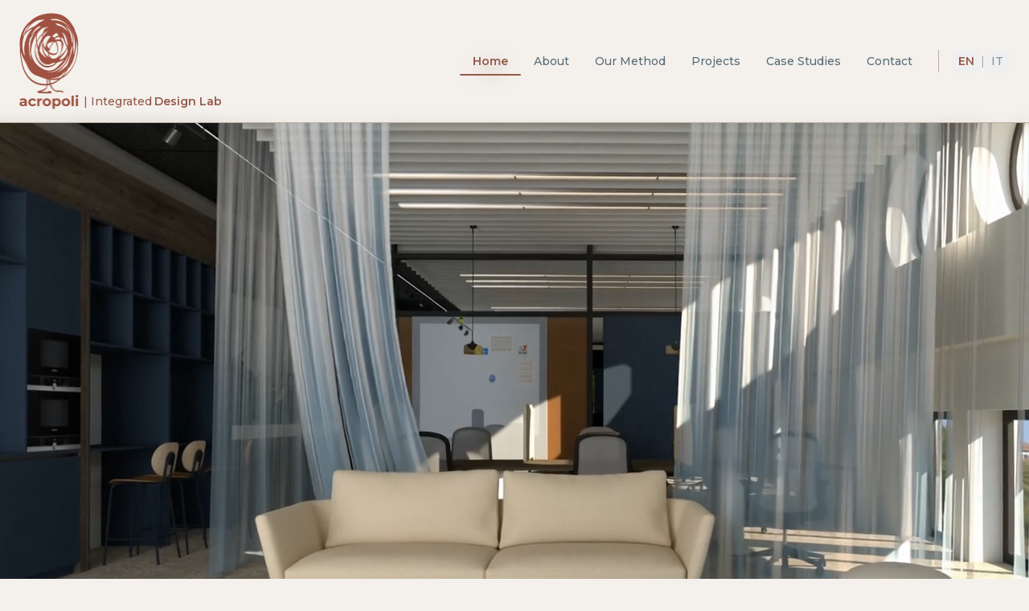

--- FILE ---
content_type: text/html; charset=utf-8
request_url: https://acropoli.it/
body_size: 1055
content:
<!DOCTYPE html>
<html lang="en">
  <head>
    <meta charset="UTF-8" />
    <meta name="viewport" content="width=device-width, initial-scale=1.0" />

    <title>acropoli | Integrated Design Lab — Workplace Design Milano</title>

    <meta
      name="description"
      content="acropoli | Integrated Design Lab. Designing Spaces. Delivering Certainty. Studio di progettazione integrata per workplace design a Milano."
    />
    <meta name="author" content="ACROPOLI SRL" />

    <link rel="canonical" href="https://acropoli.it" />

    <link rel="preconnect" href="https://fonts.googleapis.com" />
    <link rel="preconnect" href="https://fonts.gstatic.com" crossorigin />
    <link
      href="https://fonts.googleapis.com/css2?family=Montserrat:wght@300;400;500;600;700&display=swap"
      rel="stylesheet"
    />

    <script type="text/javascript">
      var _iub = _iub || []; _iub.csConfiguration = { siteId: 90018617, cookiePolicyId: 90018617, lang: "en", perPurposeConsent: true, consentOnContinuedBrowsing: false };
    </script>
    <script type="text/javascript">
      (function () {
        var path = window.location.pathname.replace(/\/$/, '') || '/';

        var redirects = {
          "/services": "/design-build",
          "/about-us": "/about",
          "/approach": "/method",
          "/contacts": "/contact",
          "/work-with-us": "/contact",
          "/portfolio": "/projects"
        };

        for (var from in redirects) {
          if (path === from || path.startsWith(from + "/")) {
            var target = redirects[from] + window.location.search + window.location.hash;
            window.location.replace(target);
            return;
          }
        }
      })();
    </script>
    <script type="text/javascript" src="https://cdn.iubenda.com/cs/iubenda_cs.js" async></script>
    <script type="module" crossorigin src="/assets/index-CidD40eZ.js"></script>
    <link rel="stylesheet" crossorigin href="/assets/index-DKIb6RKy.css">
  <script defer src="https://acropoli.it/~flock.js" data-proxy-url="https://acropoli.it/~api/analytics"></script><meta name="twitter:image" content="https://pub-bb2e103a32db4e198524a2e9ed8f35b4.r2.dev/7b9d646c-3f6f-4db2-a470-3dcf129b805b/id-preview-0fc0d265--a3dcb25c-ed33-4252-a12a-7b32b075afe9.lovable.app-1768916045547.png" /></head>
  <body>
    <div id="root"></div>
  </body>
</html>


--- FILE ---
content_type: text/javascript; charset=utf-8
request_url: https://acropoli.it/assets/index-CidD40eZ.js
body_size: 204214
content:
var Zh=e=>{throw TypeError(e)};var iu=(e,t,n)=>t.has(e)||Zh("Cannot "+n);var D=(e,t,n)=>(iu(e,t,"read from private field"),n?n.call(e):t.get(e)),ie=(e,t,n)=>t.has(e)?Zh("Cannot add the same private member more than once"):t instanceof WeakSet?t.add(e):t.set(e,n),Z=(e,t,n,r)=>(iu(e,t,"write to private field"),r?r.call(e,n):t.set(e,n),n),qe=(e,t,n)=>(iu(e,t,"access private method"),n);var Ca=(e,t,n,r)=>({set _(i){Z(e,t,i,n)},get _(){return D(e,t,r)}});function DC(e,t){for(var n=0;n<t.length;n++){const r=t[n];if(typeof r!="string"&&!Array.isArray(r)){for(const i in r)if(i!=="default"&&!(i in e)){const o=Object.getOwnPropertyDescriptor(r,i);o&&Object.defineProperty(e,i,o.get?o:{enumerable:!0,get:()=>r[i]})}}}return Object.freeze(Object.defineProperty(e,Symbol.toStringTag,{value:"Module"}))}(function(){const t=document.createElement("link").relList;if(t&&t.supports&&t.supports("modulepreload"))return;for(const i of document.querySelectorAll('link[rel="modulepreload"]'))r(i);new MutationObserver(i=>{for(const o of i)if(o.type==="childList")for(const s of o.addedNodes)s.tagName==="LINK"&&s.rel==="modulepreload"&&r(s)}).observe(document,{childList:!0,subtree:!0});function n(i){const o={};return i.integrity&&(o.integrity=i.integrity),i.referrerPolicy&&(o.referrerPolicy=i.referrerPolicy),i.crossOrigin==="use-credentials"?o.credentials="include":i.crossOrigin==="anonymous"?o.credentials="omit":o.credentials="same-origin",o}function r(i){if(i.ep)return;i.ep=!0;const o=n(i);fetch(i.href,o)}})();function Gv(e){return e&&e.__esModule&&Object.prototype.hasOwnProperty.call(e,"default")?e.default:e}var Qv={exports:{}},pc={},Yv={exports:{}},ee={};/**
 * @license React
 * react.production.min.js
 *
 * Copyright (c) Facebook, Inc. and its affiliates.
 *
 * This source code is licensed under the MIT license found in the
 * LICENSE file in the root directory of this source tree.
 */var na=Symbol.for("react.element"),MC=Symbol.for("react.portal"),OC=Symbol.for("react.fragment"),LC=Symbol.for("react.strict_mode"),IC=Symbol.for("react.profiler"),zC=Symbol.for("react.provider"),FC=Symbol.for("react.context"),VC=Symbol.for("react.forward_ref"),$C=Symbol.for("react.suspense"),_C=Symbol.for("react.memo"),BC=Symbol.for("react.lazy"),Jh=Symbol.iterator;function UC(e){return e===null||typeof e!="object"?null:(e=Jh&&e[Jh]||e["@@iterator"],typeof e=="function"?e:null)}var Xv={isMounted:function(){return!1},enqueueForceUpdate:function(){},enqueueReplaceState:function(){},enqueueSetState:function(){}},Zv=Object.assign,Jv={};function Co(e,t,n){this.props=e,this.context=t,this.refs=Jv,this.updater=n||Xv}Co.prototype.isReactComponent={};Co.prototype.setState=function(e,t){if(typeof e!="object"&&typeof e!="function"&&e!=null)throw Error("setState(...): takes an object of state variables to update or a function which returns an object of state variables.");this.updater.enqueueSetState(this,e,t,"setState")};Co.prototype.forceUpdate=function(e){this.updater.enqueueForceUpdate(this,e,"forceUpdate")};function ex(){}ex.prototype=Co.prototype;function Gf(e,t,n){this.props=e,this.context=t,this.refs=Jv,this.updater=n||Xv}var Qf=Gf.prototype=new ex;Qf.constructor=Gf;Zv(Qf,Co.prototype);Qf.isPureReactComponent=!0;var em=Array.isArray,tx=Object.prototype.hasOwnProperty,Yf={current:null},nx={key:!0,ref:!0,__self:!0,__source:!0};function rx(e,t,n){var r,i={},o=null,s=null;if(t!=null)for(r in t.ref!==void 0&&(s=t.ref),t.key!==void 0&&(o=""+t.key),t)tx.call(t,r)&&!nx.hasOwnProperty(r)&&(i[r]=t[r]);var a=arguments.length-2;if(a===1)i.children=n;else if(1<a){for(var l=Array(a),c=0;c<a;c++)l[c]=arguments[c+2];i.children=l}if(e&&e.defaultProps)for(r in a=e.defaultProps,a)i[r]===void 0&&(i[r]=a[r]);return{$$typeof:na,type:e,key:o,ref:s,props:i,_owner:Yf.current}}function WC(e,t){return{$$typeof:na,type:e.type,key:t,ref:e.ref,props:e.props,_owner:e._owner}}function Xf(e){return typeof e=="object"&&e!==null&&e.$$typeof===na}function HC(e){var t={"=":"=0",":":"=2"};return"$"+e.replace(/[=:]/g,function(n){return t[n]})}var tm=/\/+/g;function ou(e,t){return typeof e=="object"&&e!==null&&e.key!=null?HC(""+e.key):t.toString(36)}function rl(e,t,n,r,i){var o=typeof e;(o==="undefined"||o==="boolean")&&(e=null);var s=!1;if(e===null)s=!0;else switch(o){case"string":case"number":s=!0;break;case"object":switch(e.$$typeof){case na:case MC:s=!0}}if(s)return s=e,i=i(s),e=r===""?"."+ou(s,0):r,em(i)?(n="",e!=null&&(n=e.replace(tm,"$&/")+"/"),rl(i,t,n,"",function(c){return c})):i!=null&&(Xf(i)&&(i=WC(i,n+(!i.key||s&&s.key===i.key?"":(""+i.key).replace(tm,"$&/")+"/")+e)),t.push(i)),1;if(s=0,r=r===""?".":r+":",em(e))for(var a=0;a<e.length;a++){o=e[a];var l=r+ou(o,a);s+=rl(o,t,n,l,i)}else if(l=UC(e),typeof l=="function")for(e=l.call(e),a=0;!(o=e.next()).done;)o=o.value,l=r+ou(o,a++),s+=rl(o,t,n,l,i);else if(o==="object")throw t=String(e),Error("Objects are not valid as a React child (found: "+(t==="[object Object]"?"object with keys {"+Object.keys(e).join(", ")+"}":t)+"). If you meant to render a collection of children, use an array instead.");return s}function Ea(e,t,n){if(e==null)return e;var r=[],i=0;return rl(e,r,"","",function(o){return t.call(n,o,i++)}),r}function KC(e){if(e._status===-1){var t=e._result;t=t(),t.then(function(n){(e._status===0||e._status===-1)&&(e._status=1,e._result=n)},function(n){(e._status===0||e._status===-1)&&(e._status=2,e._result=n)}),e._status===-1&&(e._status=0,e._result=t)}if(e._status===1)return e._result.default;throw e._result}var lt={current:null},il={transition:null},qC={ReactCurrentDispatcher:lt,ReactCurrentBatchConfig:il,ReactCurrentOwner:Yf};function ix(){throw Error("act(...) is not supported in production builds of React.")}ee.Children={map:Ea,forEach:function(e,t,n){Ea(e,function(){t.apply(this,arguments)},n)},count:function(e){var t=0;return Ea(e,function(){t++}),t},toArray:function(e){return Ea(e,function(t){return t})||[]},only:function(e){if(!Xf(e))throw Error("React.Children.only expected to receive a single React element child.");return e}};ee.Component=Co;ee.Fragment=OC;ee.Profiler=IC;ee.PureComponent=Gf;ee.StrictMode=LC;ee.Suspense=$C;ee.__SECRET_INTERNALS_DO_NOT_USE_OR_YOU_WILL_BE_FIRED=qC;ee.act=ix;ee.cloneElement=function(e,t,n){if(e==null)throw Error("React.cloneElement(...): The argument must be a React element, but you passed "+e+".");var r=Zv({},e.props),i=e.key,o=e.ref,s=e._owner;if(t!=null){if(t.ref!==void 0&&(o=t.ref,s=Yf.current),t.key!==void 0&&(i=""+t.key),e.type&&e.type.defaultProps)var a=e.type.defaultProps;for(l in t)tx.call(t,l)&&!nx.hasOwnProperty(l)&&(r[l]=t[l]===void 0&&a!==void 0?a[l]:t[l])}var l=arguments.length-2;if(l===1)r.children=n;else if(1<l){a=Array(l);for(var c=0;c<l;c++)a[c]=arguments[c+2];r.children=a}return{$$typeof:na,type:e.type,key:i,ref:o,props:r,_owner:s}};ee.createContext=function(e){return e={$$typeof:FC,_currentValue:e,_currentValue2:e,_threadCount:0,Provider:null,Consumer:null,_defaultValue:null,_globalName:null},e.Provider={$$typeof:zC,_context:e},e.Consumer=e};ee.createElement=rx;ee.createFactory=function(e){var t=rx.bind(null,e);return t.type=e,t};ee.createRef=function(){return{current:null}};ee.forwardRef=function(e){return{$$typeof:VC,render:e}};ee.isValidElement=Xf;ee.lazy=function(e){return{$$typeof:BC,_payload:{_status:-1,_result:e},_init:KC}};ee.memo=function(e,t){return{$$typeof:_C,type:e,compare:t===void 0?null:t}};ee.startTransition=function(e){var t=il.transition;il.transition={};try{e()}finally{il.transition=t}};ee.unstable_act=ix;ee.useCallback=function(e,t){return lt.current.useCallback(e,t)};ee.useContext=function(e){return lt.current.useContext(e)};ee.useDebugValue=function(){};ee.useDeferredValue=function(e){return lt.current.useDeferredValue(e)};ee.useEffect=function(e,t){return lt.current.useEffect(e,t)};ee.useId=function(){return lt.current.useId()};ee.useImperativeHandle=function(e,t,n){return lt.current.useImperativeHandle(e,t,n)};ee.useInsertionEffect=function(e,t){return lt.current.useInsertionEffect(e,t)};ee.useLayoutEffect=function(e,t){return lt.current.useLayoutEffect(e,t)};ee.useMemo=function(e,t){return lt.current.useMemo(e,t)};ee.useReducer=function(e,t,n){return lt.current.useReducer(e,t,n)};ee.useRef=function(e){return lt.current.useRef(e)};ee.useState=function(e){return lt.current.useState(e)};ee.useSyncExternalStore=function(e,t,n){return lt.current.useSyncExternalStore(e,t,n)};ee.useTransition=function(){return lt.current.useTransition()};ee.version="18.3.1";Yv.exports=ee;var w=Yv.exports;const F=Gv(w),Zf=DC({__proto__:null,default:F},[w]);/**
 * @license React
 * react-jsx-runtime.production.min.js
 *
 * Copyright (c) Facebook, Inc. and its affiliates.
 *
 * This source code is licensed under the MIT license found in the
 * LICENSE file in the root directory of this source tree.
 */var GC=w,QC=Symbol.for("react.element"),YC=Symbol.for("react.fragment"),XC=Object.prototype.hasOwnProperty,ZC=GC.__SECRET_INTERNALS_DO_NOT_USE_OR_YOU_WILL_BE_FIRED.ReactCurrentOwner,JC={key:!0,ref:!0,__self:!0,__source:!0};function ox(e,t,n){var r,i={},o=null,s=null;n!==void 0&&(o=""+n),t.key!==void 0&&(o=""+t.key),t.ref!==void 0&&(s=t.ref);for(r in t)XC.call(t,r)&&!JC.hasOwnProperty(r)&&(i[r]=t[r]);if(e&&e.defaultProps)for(r in t=e.defaultProps,t)i[r]===void 0&&(i[r]=t[r]);return{$$typeof:QC,type:e,key:o,ref:s,props:i,_owner:ZC.current}}pc.Fragment=YC;pc.jsx=ox;pc.jsxs=ox;Qv.exports=pc;var d=Qv.exports,sx={exports:{}},Rt={},ax={exports:{}},lx={};/**
 * @license React
 * scheduler.production.min.js
 *
 * Copyright (c) Facebook, Inc. and its affiliates.
 *
 * This source code is licensed under the MIT license found in the
 * LICENSE file in the root directory of this source tree.
 */(function(e){function t(k,R){var z=k.length;k.push(R);e:for(;0<z;){var B=z-1>>>1,U=k[B];if(0<i(U,R))k[B]=R,k[z]=U,z=B;else break e}}function n(k){return k.length===0?null:k[0]}function r(k){if(k.length===0)return null;var R=k[0],z=k.pop();if(z!==R){k[0]=z;e:for(var B=0,U=k.length,K=U>>>1;B<K;){var q=2*(B+1)-1,se=k[q],Se=q+1,X=k[Se];if(0>i(se,z))Se<U&&0>i(X,se)?(k[B]=X,k[Se]=z,B=Se):(k[B]=se,k[q]=z,B=q);else if(Se<U&&0>i(X,z))k[B]=X,k[Se]=z,B=Se;else break e}}return R}function i(k,R){var z=k.sortIndex-R.sortIndex;return z!==0?z:k.id-R.id}if(typeof performance=="object"&&typeof performance.now=="function"){var o=performance;e.unstable_now=function(){return o.now()}}else{var s=Date,a=s.now();e.unstable_now=function(){return s.now()-a}}var l=[],c=[],u=1,f=null,p=3,h=!1,v=!1,m=!1,b=typeof setTimeout=="function"?setTimeout:null,y=typeof clearTimeout=="function"?clearTimeout:null,g=typeof setImmediate<"u"?setImmediate:null;typeof navigator<"u"&&navigator.scheduling!==void 0&&navigator.scheduling.isInputPending!==void 0&&navigator.scheduling.isInputPending.bind(navigator.scheduling);function x(k){for(var R=n(c);R!==null;){if(R.callback===null)r(c);else if(R.startTime<=k)r(c),R.sortIndex=R.expirationTime,t(l,R);else break;R=n(c)}}function S(k){if(m=!1,x(k),!v)if(n(l)!==null)v=!0,_(C);else{var R=n(c);R!==null&&V(S,R.startTime-k)}}function C(k,R){v=!1,m&&(m=!1,y(P),P=-1),h=!0;var z=p;try{for(x(R),f=n(l);f!==null&&(!(f.expirationTime>R)||k&&!O());){var B=f.callback;if(typeof B=="function"){f.callback=null,p=f.priorityLevel;var U=B(f.expirationTime<=R);R=e.unstable_now(),typeof U=="function"?f.callback=U:f===n(l)&&r(l),x(R)}else r(l);f=n(l)}if(f!==null)var K=!0;else{var q=n(c);q!==null&&V(S,q.startTime-R),K=!1}return K}finally{f=null,p=z,h=!1}}var j=!1,E=null,P=-1,T=5,N=-1;function O(){return!(e.unstable_now()-N<T)}function M(){if(E!==null){var k=e.unstable_now();N=k;var R=!0;try{R=E(!0,k)}finally{R?I():(j=!1,E=null)}}else j=!1}var I;if(typeof g=="function")I=function(){g(M)};else if(typeof MessageChannel<"u"){var A=new MessageChannel,$=A.port2;A.port1.onmessage=M,I=function(){$.postMessage(null)}}else I=function(){b(M,0)};function _(k){E=k,j||(j=!0,I())}function V(k,R){P=b(function(){k(e.unstable_now())},R)}e.unstable_IdlePriority=5,e.unstable_ImmediatePriority=1,e.unstable_LowPriority=4,e.unstable_NormalPriority=3,e.unstable_Profiling=null,e.unstable_UserBlockingPriority=2,e.unstable_cancelCallback=function(k){k.callback=null},e.unstable_continueExecution=function(){v||h||(v=!0,_(C))},e.unstable_forceFrameRate=function(k){0>k||125<k?console.error("forceFrameRate takes a positive int between 0 and 125, forcing frame rates higher than 125 fps is not supported"):T=0<k?Math.floor(1e3/k):5},e.unstable_getCurrentPriorityLevel=function(){return p},e.unstable_getFirstCallbackNode=function(){return n(l)},e.unstable_next=function(k){switch(p){case 1:case 2:case 3:var R=3;break;default:R=p}var z=p;p=R;try{return k()}finally{p=z}},e.unstable_pauseExecution=function(){},e.unstable_requestPaint=function(){},e.unstable_runWithPriority=function(k,R){switch(k){case 1:case 2:case 3:case 4:case 5:break;default:k=3}var z=p;p=k;try{return R()}finally{p=z}},e.unstable_scheduleCallback=function(k,R,z){var B=e.unstable_now();switch(typeof z=="object"&&z!==null?(z=z.delay,z=typeof z=="number"&&0<z?B+z:B):z=B,k){case 1:var U=-1;break;case 2:U=250;break;case 5:U=1073741823;break;case 4:U=1e4;break;default:U=5e3}return U=z+U,k={id:u++,callback:R,priorityLevel:k,startTime:z,expirationTime:U,sortIndex:-1},z>B?(k.sortIndex=z,t(c,k),n(l)===null&&k===n(c)&&(m?(y(P),P=-1):m=!0,V(S,z-B))):(k.sortIndex=U,t(l,k),v||h||(v=!0,_(C))),k},e.unstable_shouldYield=O,e.unstable_wrapCallback=function(k){var R=p;return function(){var z=p;p=R;try{return k.apply(this,arguments)}finally{p=z}}}})(lx);ax.exports=lx;var eE=ax.exports;/**
 * @license React
 * react-dom.production.min.js
 *
 * Copyright (c) Facebook, Inc. and its affiliates.
 *
 * This source code is licensed under the MIT license found in the
 * LICENSE file in the root directory of this source tree.
 */var tE=w,Tt=eE;function L(e){for(var t="https://reactjs.org/docs/error-decoder.html?invariant="+e,n=1;n<arguments.length;n++)t+="&args[]="+encodeURIComponent(arguments[n]);return"Minified React error #"+e+"; visit "+t+" for the full message or use the non-minified dev environment for full errors and additional helpful warnings."}var cx=new Set,bs={};function xi(e,t){uo(e,t),uo(e+"Capture",t)}function uo(e,t){for(bs[e]=t,e=0;e<t.length;e++)cx.add(t[e])}var Bn=!(typeof window>"u"||typeof window.document>"u"||typeof window.document.createElement>"u"),dd=Object.prototype.hasOwnProperty,nE=/^[:A-Z_a-z\u00C0-\u00D6\u00D8-\u00F6\u00F8-\u02FF\u0370-\u037D\u037F-\u1FFF\u200C-\u200D\u2070-\u218F\u2C00-\u2FEF\u3001-\uD7FF\uF900-\uFDCF\uFDF0-\uFFFD][:A-Z_a-z\u00C0-\u00D6\u00D8-\u00F6\u00F8-\u02FF\u0370-\u037D\u037F-\u1FFF\u200C-\u200D\u2070-\u218F\u2C00-\u2FEF\u3001-\uD7FF\uF900-\uFDCF\uFDF0-\uFFFD\-.0-9\u00B7\u0300-\u036F\u203F-\u2040]*$/,nm={},rm={};function rE(e){return dd.call(rm,e)?!0:dd.call(nm,e)?!1:nE.test(e)?rm[e]=!0:(nm[e]=!0,!1)}function iE(e,t,n,r){if(n!==null&&n.type===0)return!1;switch(typeof t){case"function":case"symbol":return!0;case"boolean":return r?!1:n!==null?!n.acceptsBooleans:(e=e.toLowerCase().slice(0,5),e!=="data-"&&e!=="aria-");default:return!1}}function oE(e,t,n,r){if(t===null||typeof t>"u"||iE(e,t,n,r))return!0;if(r)return!1;if(n!==null)switch(n.type){case 3:return!t;case 4:return t===!1;case 5:return isNaN(t);case 6:return isNaN(t)||1>t}return!1}function ct(e,t,n,r,i,o,s){this.acceptsBooleans=t===2||t===3||t===4,this.attributeName=r,this.attributeNamespace=i,this.mustUseProperty=n,this.propertyName=e,this.type=t,this.sanitizeURL=o,this.removeEmptyString=s}var Ke={};"children dangerouslySetInnerHTML defaultValue defaultChecked innerHTML suppressContentEditableWarning suppressHydrationWarning style".split(" ").forEach(function(e){Ke[e]=new ct(e,0,!1,e,null,!1,!1)});[["acceptCharset","accept-charset"],["className","class"],["htmlFor","for"],["httpEquiv","http-equiv"]].forEach(function(e){var t=e[0];Ke[t]=new ct(t,1,!1,e[1],null,!1,!1)});["contentEditable","draggable","spellCheck","value"].forEach(function(e){Ke[e]=new ct(e,2,!1,e.toLowerCase(),null,!1,!1)});["autoReverse","externalResourcesRequired","focusable","preserveAlpha"].forEach(function(e){Ke[e]=new ct(e,2,!1,e,null,!1,!1)});"allowFullScreen async autoFocus autoPlay controls default defer disabled disablePictureInPicture disableRemotePlayback formNoValidate hidden loop noModule noValidate open playsInline readOnly required reversed scoped seamless itemScope".split(" ").forEach(function(e){Ke[e]=new ct(e,3,!1,e.toLowerCase(),null,!1,!1)});["checked","multiple","muted","selected"].forEach(function(e){Ke[e]=new ct(e,3,!0,e,null,!1,!1)});["capture","download"].forEach(function(e){Ke[e]=new ct(e,4,!1,e,null,!1,!1)});["cols","rows","size","span"].forEach(function(e){Ke[e]=new ct(e,6,!1,e,null,!1,!1)});["rowSpan","start"].forEach(function(e){Ke[e]=new ct(e,5,!1,e.toLowerCase(),null,!1,!1)});var Jf=/[\-:]([a-z])/g;function ep(e){return e[1].toUpperCase()}"accent-height alignment-baseline arabic-form baseline-shift cap-height clip-path clip-rule color-interpolation color-interpolation-filters color-profile color-rendering dominant-baseline enable-background fill-opacity fill-rule flood-color flood-opacity font-family font-size font-size-adjust font-stretch font-style font-variant font-weight glyph-name glyph-orientation-horizontal glyph-orientation-vertical horiz-adv-x horiz-origin-x image-rendering letter-spacing lighting-color marker-end marker-mid marker-start overline-position overline-thickness paint-order panose-1 pointer-events rendering-intent shape-rendering stop-color stop-opacity strikethrough-position strikethrough-thickness stroke-dasharray stroke-dashoffset stroke-linecap stroke-linejoin stroke-miterlimit stroke-opacity stroke-width text-anchor text-decoration text-rendering underline-position underline-thickness unicode-bidi unicode-range units-per-em v-alphabetic v-hanging v-ideographic v-mathematical vector-effect vert-adv-y vert-origin-x vert-origin-y word-spacing writing-mode xmlns:xlink x-height".split(" ").forEach(function(e){var t=e.replace(Jf,ep);Ke[t]=new ct(t,1,!1,e,null,!1,!1)});"xlink:actuate xlink:arcrole xlink:role xlink:show xlink:title xlink:type".split(" ").forEach(function(e){var t=e.replace(Jf,ep);Ke[t]=new ct(t,1,!1,e,"http://www.w3.org/1999/xlink",!1,!1)});["xml:base","xml:lang","xml:space"].forEach(function(e){var t=e.replace(Jf,ep);Ke[t]=new ct(t,1,!1,e,"http://www.w3.org/XML/1998/namespace",!1,!1)});["tabIndex","crossOrigin"].forEach(function(e){Ke[e]=new ct(e,1,!1,e.toLowerCase(),null,!1,!1)});Ke.xlinkHref=new ct("xlinkHref",1,!1,"xlink:href","http://www.w3.org/1999/xlink",!0,!1);["src","href","action","formAction"].forEach(function(e){Ke[e]=new ct(e,1,!1,e.toLowerCase(),null,!0,!0)});function tp(e,t,n,r){var i=Ke.hasOwnProperty(t)?Ke[t]:null;(i!==null?i.type!==0:r||!(2<t.length)||t[0]!=="o"&&t[0]!=="O"||t[1]!=="n"&&t[1]!=="N")&&(oE(t,n,i,r)&&(n=null),r||i===null?rE(t)&&(n===null?e.removeAttribute(t):e.setAttribute(t,""+n)):i.mustUseProperty?e[i.propertyName]=n===null?i.type===3?!1:"":n:(t=i.attributeName,r=i.attributeNamespace,n===null?e.removeAttribute(t):(i=i.type,n=i===3||i===4&&n===!0?"":""+n,r?e.setAttributeNS(r,t,n):e.setAttribute(t,n))))}var Xn=tE.__SECRET_INTERNALS_DO_NOT_USE_OR_YOU_WILL_BE_FIRED,ja=Symbol.for("react.element"),Ti=Symbol.for("react.portal"),Ri=Symbol.for("react.fragment"),np=Symbol.for("react.strict_mode"),fd=Symbol.for("react.profiler"),ux=Symbol.for("react.provider"),dx=Symbol.for("react.context"),rp=Symbol.for("react.forward_ref"),pd=Symbol.for("react.suspense"),hd=Symbol.for("react.suspense_list"),ip=Symbol.for("react.memo"),ur=Symbol.for("react.lazy"),fx=Symbol.for("react.offscreen"),im=Symbol.iterator;function Fo(e){return e===null||typeof e!="object"?null:(e=im&&e[im]||e["@@iterator"],typeof e=="function"?e:null)}var be=Object.assign,su;function Xo(e){if(su===void 0)try{throw Error()}catch(n){var t=n.stack.trim().match(/\n( *(at )?)/);su=t&&t[1]||""}return`
`+su+e}var au=!1;function lu(e,t){if(!e||au)return"";au=!0;var n=Error.prepareStackTrace;Error.prepareStackTrace=void 0;try{if(t)if(t=function(){throw Error()},Object.defineProperty(t.prototype,"props",{set:function(){throw Error()}}),typeof Reflect=="object"&&Reflect.construct){try{Reflect.construct(t,[])}catch(c){var r=c}Reflect.construct(e,[],t)}else{try{t.call()}catch(c){r=c}e.call(t.prototype)}else{try{throw Error()}catch(c){r=c}e()}}catch(c){if(c&&r&&typeof c.stack=="string"){for(var i=c.stack.split(`
`),o=r.stack.split(`
`),s=i.length-1,a=o.length-1;1<=s&&0<=a&&i[s]!==o[a];)a--;for(;1<=s&&0<=a;s--,a--)if(i[s]!==o[a]){if(s!==1||a!==1)do if(s--,a--,0>a||i[s]!==o[a]){var l=`
`+i[s].replace(" at new "," at ");return e.displayName&&l.includes("<anonymous>")&&(l=l.replace("<anonymous>",e.displayName)),l}while(1<=s&&0<=a);break}}}finally{au=!1,Error.prepareStackTrace=n}return(e=e?e.displayName||e.name:"")?Xo(e):""}function sE(e){switch(e.tag){case 5:return Xo(e.type);case 16:return Xo("Lazy");case 13:return Xo("Suspense");case 19:return Xo("SuspenseList");case 0:case 2:case 15:return e=lu(e.type,!1),e;case 11:return e=lu(e.type.render,!1),e;case 1:return e=lu(e.type,!0),e;default:return""}}function md(e){if(e==null)return null;if(typeof e=="function")return e.displayName||e.name||null;if(typeof e=="string")return e;switch(e){case Ri:return"Fragment";case Ti:return"Portal";case fd:return"Profiler";case np:return"StrictMode";case pd:return"Suspense";case hd:return"SuspenseList"}if(typeof e=="object")switch(e.$$typeof){case dx:return(e.displayName||"Context")+".Consumer";case ux:return(e._context.displayName||"Context")+".Provider";case rp:var t=e.render;return e=e.displayName,e||(e=t.displayName||t.name||"",e=e!==""?"ForwardRef("+e+")":"ForwardRef"),e;case ip:return t=e.displayName||null,t!==null?t:md(e.type)||"Memo";case ur:t=e._payload,e=e._init;try{return md(e(t))}catch{}}return null}function aE(e){var t=e.type;switch(e.tag){case 24:return"Cache";case 9:return(t.displayName||"Context")+".Consumer";case 10:return(t._context.displayName||"Context")+".Provider";case 18:return"DehydratedFragment";case 11:return e=t.render,e=e.displayName||e.name||"",t.displayName||(e!==""?"ForwardRef("+e+")":"ForwardRef");case 7:return"Fragment";case 5:return t;case 4:return"Portal";case 3:return"Root";case 6:return"Text";case 16:return md(t);case 8:return t===np?"StrictMode":"Mode";case 22:return"Offscreen";case 12:return"Profiler";case 21:return"Scope";case 13:return"Suspense";case 19:return"SuspenseList";case 25:return"TracingMarker";case 1:case 0:case 17:case 2:case 14:case 15:if(typeof t=="function")return t.displayName||t.name||null;if(typeof t=="string")return t}return null}function Ar(e){switch(typeof e){case"boolean":case"number":case"string":case"undefined":return e;case"object":return e;default:return""}}function px(e){var t=e.type;return(e=e.nodeName)&&e.toLowerCase()==="input"&&(t==="checkbox"||t==="radio")}function lE(e){var t=px(e)?"checked":"value",n=Object.getOwnPropertyDescriptor(e.constructor.prototype,t),r=""+e[t];if(!e.hasOwnProperty(t)&&typeof n<"u"&&typeof n.get=="function"&&typeof n.set=="function"){var i=n.get,o=n.set;return Object.defineProperty(e,t,{configurable:!0,get:function(){return i.call(this)},set:function(s){r=""+s,o.call(this,s)}}),Object.defineProperty(e,t,{enumerable:n.enumerable}),{getValue:function(){return r},setValue:function(s){r=""+s},stopTracking:function(){e._valueTracker=null,delete e[t]}}}}function Pa(e){e._valueTracker||(e._valueTracker=lE(e))}function hx(e){if(!e)return!1;var t=e._valueTracker;if(!t)return!0;var n=t.getValue(),r="";return e&&(r=px(e)?e.checked?"true":"false":e.value),e=r,e!==n?(t.setValue(e),!0):!1}function El(e){if(e=e||(typeof document<"u"?document:void 0),typeof e>"u")return null;try{return e.activeElement||e.body}catch{return e.body}}function gd(e,t){var n=t.checked;return be({},t,{defaultChecked:void 0,defaultValue:void 0,value:void 0,checked:n??e._wrapperState.initialChecked})}function om(e,t){var n=t.defaultValue==null?"":t.defaultValue,r=t.checked!=null?t.checked:t.defaultChecked;n=Ar(t.value!=null?t.value:n),e._wrapperState={initialChecked:r,initialValue:n,controlled:t.type==="checkbox"||t.type==="radio"?t.checked!=null:t.value!=null}}function mx(e,t){t=t.checked,t!=null&&tp(e,"checked",t,!1)}function yd(e,t){mx(e,t);var n=Ar(t.value),r=t.type;if(n!=null)r==="number"?(n===0&&e.value===""||e.value!=n)&&(e.value=""+n):e.value!==""+n&&(e.value=""+n);else if(r==="submit"||r==="reset"){e.removeAttribute("value");return}t.hasOwnProperty("value")?vd(e,t.type,n):t.hasOwnProperty("defaultValue")&&vd(e,t.type,Ar(t.defaultValue)),t.checked==null&&t.defaultChecked!=null&&(e.defaultChecked=!!t.defaultChecked)}function sm(e,t,n){if(t.hasOwnProperty("value")||t.hasOwnProperty("defaultValue")){var r=t.type;if(!(r!=="submit"&&r!=="reset"||t.value!==void 0&&t.value!==null))return;t=""+e._wrapperState.initialValue,n||t===e.value||(e.value=t),e.defaultValue=t}n=e.name,n!==""&&(e.name=""),e.defaultChecked=!!e._wrapperState.initialChecked,n!==""&&(e.name=n)}function vd(e,t,n){(t!=="number"||El(e.ownerDocument)!==e)&&(n==null?e.defaultValue=""+e._wrapperState.initialValue:e.defaultValue!==""+n&&(e.defaultValue=""+n))}var Zo=Array.isArray;function Ki(e,t,n,r){if(e=e.options,t){t={};for(var i=0;i<n.length;i++)t["$"+n[i]]=!0;for(n=0;n<e.length;n++)i=t.hasOwnProperty("$"+e[n].value),e[n].selected!==i&&(e[n].selected=i),i&&r&&(e[n].defaultSelected=!0)}else{for(n=""+Ar(n),t=null,i=0;i<e.length;i++){if(e[i].value===n){e[i].selected=!0,r&&(e[i].defaultSelected=!0);return}t!==null||e[i].disabled||(t=e[i])}t!==null&&(t.selected=!0)}}function xd(e,t){if(t.dangerouslySetInnerHTML!=null)throw Error(L(91));return be({},t,{value:void 0,defaultValue:void 0,children:""+e._wrapperState.initialValue})}function am(e,t){var n=t.value;if(n==null){if(n=t.children,t=t.defaultValue,n!=null){if(t!=null)throw Error(L(92));if(Zo(n)){if(1<n.length)throw Error(L(93));n=n[0]}t=n}t==null&&(t=""),n=t}e._wrapperState={initialValue:Ar(n)}}function gx(e,t){var n=Ar(t.value),r=Ar(t.defaultValue);n!=null&&(n=""+n,n!==e.value&&(e.value=n),t.defaultValue==null&&e.defaultValue!==n&&(e.defaultValue=n)),r!=null&&(e.defaultValue=""+r)}function lm(e){var t=e.textContent;t===e._wrapperState.initialValue&&t!==""&&t!==null&&(e.value=t)}function yx(e){switch(e){case"svg":return"http://www.w3.org/2000/svg";case"math":return"http://www.w3.org/1998/Math/MathML";default:return"http://www.w3.org/1999/xhtml"}}function wd(e,t){return e==null||e==="http://www.w3.org/1999/xhtml"?yx(t):e==="http://www.w3.org/2000/svg"&&t==="foreignObject"?"http://www.w3.org/1999/xhtml":e}var Na,vx=function(e){return typeof MSApp<"u"&&MSApp.execUnsafeLocalFunction?function(t,n,r,i){MSApp.execUnsafeLocalFunction(function(){return e(t,n,r,i)})}:e}(function(e,t){if(e.namespaceURI!=="http://www.w3.org/2000/svg"||"innerHTML"in e)e.innerHTML=t;else{for(Na=Na||document.createElement("div"),Na.innerHTML="<svg>"+t.valueOf().toString()+"</svg>",t=Na.firstChild;e.firstChild;)e.removeChild(e.firstChild);for(;t.firstChild;)e.appendChild(t.firstChild)}});function Ss(e,t){if(t){var n=e.firstChild;if(n&&n===e.lastChild&&n.nodeType===3){n.nodeValue=t;return}}e.textContent=t}var rs={animationIterationCount:!0,aspectRatio:!0,borderImageOutset:!0,borderImageSlice:!0,borderImageWidth:!0,boxFlex:!0,boxFlexGroup:!0,boxOrdinalGroup:!0,columnCount:!0,columns:!0,flex:!0,flexGrow:!0,flexPositive:!0,flexShrink:!0,flexNegative:!0,flexOrder:!0,gridArea:!0,gridRow:!0,gridRowEnd:!0,gridRowSpan:!0,gridRowStart:!0,gridColumn:!0,gridColumnEnd:!0,gridColumnSpan:!0,gridColumnStart:!0,fontWeight:!0,lineClamp:!0,lineHeight:!0,opacity:!0,order:!0,orphans:!0,tabSize:!0,widows:!0,zIndex:!0,zoom:!0,fillOpacity:!0,floodOpacity:!0,stopOpacity:!0,strokeDasharray:!0,strokeDashoffset:!0,strokeMiterlimit:!0,strokeOpacity:!0,strokeWidth:!0},cE=["Webkit","ms","Moz","O"];Object.keys(rs).forEach(function(e){cE.forEach(function(t){t=t+e.charAt(0).toUpperCase()+e.substring(1),rs[t]=rs[e]})});function xx(e,t,n){return t==null||typeof t=="boolean"||t===""?"":n||typeof t!="number"||t===0||rs.hasOwnProperty(e)&&rs[e]?(""+t).trim():t+"px"}function wx(e,t){e=e.style;for(var n in t)if(t.hasOwnProperty(n)){var r=n.indexOf("--")===0,i=xx(n,t[n],r);n==="float"&&(n="cssFloat"),r?e.setProperty(n,i):e[n]=i}}var uE=be({menuitem:!0},{area:!0,base:!0,br:!0,col:!0,embed:!0,hr:!0,img:!0,input:!0,keygen:!0,link:!0,meta:!0,param:!0,source:!0,track:!0,wbr:!0});function bd(e,t){if(t){if(uE[e]&&(t.children!=null||t.dangerouslySetInnerHTML!=null))throw Error(L(137,e));if(t.dangerouslySetInnerHTML!=null){if(t.children!=null)throw Error(L(60));if(typeof t.dangerouslySetInnerHTML!="object"||!("__html"in t.dangerouslySetInnerHTML))throw Error(L(61))}if(t.style!=null&&typeof t.style!="object")throw Error(L(62))}}function Sd(e,t){if(e.indexOf("-")===-1)return typeof t.is=="string";switch(e){case"annotation-xml":case"color-profile":case"font-face":case"font-face-src":case"font-face-uri":case"font-face-format":case"font-face-name":case"missing-glyph":return!1;default:return!0}}var Cd=null;function op(e){return e=e.target||e.srcElement||window,e.correspondingUseElement&&(e=e.correspondingUseElement),e.nodeType===3?e.parentNode:e}var Ed=null,qi=null,Gi=null;function cm(e){if(e=oa(e)){if(typeof Ed!="function")throw Error(L(280));var t=e.stateNode;t&&(t=vc(t),Ed(e.stateNode,e.type,t))}}function bx(e){qi?Gi?Gi.push(e):Gi=[e]:qi=e}function Sx(){if(qi){var e=qi,t=Gi;if(Gi=qi=null,cm(e),t)for(e=0;e<t.length;e++)cm(t[e])}}function Cx(e,t){return e(t)}function Ex(){}var cu=!1;function jx(e,t,n){if(cu)return e(t,n);cu=!0;try{return Cx(e,t,n)}finally{cu=!1,(qi!==null||Gi!==null)&&(Ex(),Sx())}}function Cs(e,t){var n=e.stateNode;if(n===null)return null;var r=vc(n);if(r===null)return null;n=r[t];e:switch(t){case"onClick":case"onClickCapture":case"onDoubleClick":case"onDoubleClickCapture":case"onMouseDown":case"onMouseDownCapture":case"onMouseMove":case"onMouseMoveCapture":case"onMouseUp":case"onMouseUpCapture":case"onMouseEnter":(r=!r.disabled)||(e=e.type,r=!(e==="button"||e==="input"||e==="select"||e==="textarea")),e=!r;break e;default:e=!1}if(e)return null;if(n&&typeof n!="function")throw Error(L(231,t,typeof n));return n}var jd=!1;if(Bn)try{var Vo={};Object.defineProperty(Vo,"passive",{get:function(){jd=!0}}),window.addEventListener("test",Vo,Vo),window.removeEventListener("test",Vo,Vo)}catch{jd=!1}function dE(e,t,n,r,i,o,s,a,l){var c=Array.prototype.slice.call(arguments,3);try{t.apply(n,c)}catch(u){this.onError(u)}}var is=!1,jl=null,Pl=!1,Pd=null,fE={onError:function(e){is=!0,jl=e}};function pE(e,t,n,r,i,o,s,a,l){is=!1,jl=null,dE.apply(fE,arguments)}function hE(e,t,n,r,i,o,s,a,l){if(pE.apply(this,arguments),is){if(is){var c=jl;is=!1,jl=null}else throw Error(L(198));Pl||(Pl=!0,Pd=c)}}function wi(e){var t=e,n=e;if(e.alternate)for(;t.return;)t=t.return;else{e=t;do t=e,t.flags&4098&&(n=t.return),e=t.return;while(e)}return t.tag===3?n:null}function Px(e){if(e.tag===13){var t=e.memoizedState;if(t===null&&(e=e.alternate,e!==null&&(t=e.memoizedState)),t!==null)return t.dehydrated}return null}function um(e){if(wi(e)!==e)throw Error(L(188))}function mE(e){var t=e.alternate;if(!t){if(t=wi(e),t===null)throw Error(L(188));return t!==e?null:e}for(var n=e,r=t;;){var i=n.return;if(i===null)break;var o=i.alternate;if(o===null){if(r=i.return,r!==null){n=r;continue}break}if(i.child===o.child){for(o=i.child;o;){if(o===n)return um(i),e;if(o===r)return um(i),t;o=o.sibling}throw Error(L(188))}if(n.return!==r.return)n=i,r=o;else{for(var s=!1,a=i.child;a;){if(a===n){s=!0,n=i,r=o;break}if(a===r){s=!0,r=i,n=o;break}a=a.sibling}if(!s){for(a=o.child;a;){if(a===n){s=!0,n=o,r=i;break}if(a===r){s=!0,r=o,n=i;break}a=a.sibling}if(!s)throw Error(L(189))}}if(n.alternate!==r)throw Error(L(190))}if(n.tag!==3)throw Error(L(188));return n.stateNode.current===n?e:t}function Nx(e){return e=mE(e),e!==null?kx(e):null}function kx(e){if(e.tag===5||e.tag===6)return e;for(e=e.child;e!==null;){var t=kx(e);if(t!==null)return t;e=e.sibling}return null}var Tx=Tt.unstable_scheduleCallback,dm=Tt.unstable_cancelCallback,gE=Tt.unstable_shouldYield,yE=Tt.unstable_requestPaint,ke=Tt.unstable_now,vE=Tt.unstable_getCurrentPriorityLevel,sp=Tt.unstable_ImmediatePriority,Rx=Tt.unstable_UserBlockingPriority,Nl=Tt.unstable_NormalPriority,xE=Tt.unstable_LowPriority,Ax=Tt.unstable_IdlePriority,hc=null,En=null;function wE(e){if(En&&typeof En.onCommitFiberRoot=="function")try{En.onCommitFiberRoot(hc,e,void 0,(e.current.flags&128)===128)}catch{}}var sn=Math.clz32?Math.clz32:CE,bE=Math.log,SE=Math.LN2;function CE(e){return e>>>=0,e===0?32:31-(bE(e)/SE|0)|0}var ka=64,Ta=4194304;function Jo(e){switch(e&-e){case 1:return 1;case 2:return 2;case 4:return 4;case 8:return 8;case 16:return 16;case 32:return 32;case 64:case 128:case 256:case 512:case 1024:case 2048:case 4096:case 8192:case 16384:case 32768:case 65536:case 131072:case 262144:case 524288:case 1048576:case 2097152:return e&4194240;case 4194304:case 8388608:case 16777216:case 33554432:case 67108864:return e&130023424;case 134217728:return 134217728;case 268435456:return 268435456;case 536870912:return 536870912;case 1073741824:return 1073741824;default:return e}}function kl(e,t){var n=e.pendingLanes;if(n===0)return 0;var r=0,i=e.suspendedLanes,o=e.pingedLanes,s=n&268435455;if(s!==0){var a=s&~i;a!==0?r=Jo(a):(o&=s,o!==0&&(r=Jo(o)))}else s=n&~i,s!==0?r=Jo(s):o!==0&&(r=Jo(o));if(r===0)return 0;if(t!==0&&t!==r&&!(t&i)&&(i=r&-r,o=t&-t,i>=o||i===16&&(o&4194240)!==0))return t;if(r&4&&(r|=n&16),t=e.entangledLanes,t!==0)for(e=e.entanglements,t&=r;0<t;)n=31-sn(t),i=1<<n,r|=e[n],t&=~i;return r}function EE(e,t){switch(e){case 1:case 2:case 4:return t+250;case 8:case 16:case 32:case 64:case 128:case 256:case 512:case 1024:case 2048:case 4096:case 8192:case 16384:case 32768:case 65536:case 131072:case 262144:case 524288:case 1048576:case 2097152:return t+5e3;case 4194304:case 8388608:case 16777216:case 33554432:case 67108864:return-1;case 134217728:case 268435456:case 536870912:case 1073741824:return-1;default:return-1}}function jE(e,t){for(var n=e.suspendedLanes,r=e.pingedLanes,i=e.expirationTimes,o=e.pendingLanes;0<o;){var s=31-sn(o),a=1<<s,l=i[s];l===-1?(!(a&n)||a&r)&&(i[s]=EE(a,t)):l<=t&&(e.expiredLanes|=a),o&=~a}}function Nd(e){return e=e.pendingLanes&-1073741825,e!==0?e:e&1073741824?1073741824:0}function Dx(){var e=ka;return ka<<=1,!(ka&4194240)&&(ka=64),e}function uu(e){for(var t=[],n=0;31>n;n++)t.push(e);return t}function ra(e,t,n){e.pendingLanes|=t,t!==536870912&&(e.suspendedLanes=0,e.pingedLanes=0),e=e.eventTimes,t=31-sn(t),e[t]=n}function PE(e,t){var n=e.pendingLanes&~t;e.pendingLanes=t,e.suspendedLanes=0,e.pingedLanes=0,e.expiredLanes&=t,e.mutableReadLanes&=t,e.entangledLanes&=t,t=e.entanglements;var r=e.eventTimes;for(e=e.expirationTimes;0<n;){var i=31-sn(n),o=1<<i;t[i]=0,r[i]=-1,e[i]=-1,n&=~o}}function ap(e,t){var n=e.entangledLanes|=t;for(e=e.entanglements;n;){var r=31-sn(n),i=1<<r;i&t|e[r]&t&&(e[r]|=t),n&=~i}}var ae=0;function Mx(e){return e&=-e,1<e?4<e?e&268435455?16:536870912:4:1}var Ox,lp,Lx,Ix,zx,kd=!1,Ra=[],Sr=null,Cr=null,Er=null,Es=new Map,js=new Map,fr=[],NE="mousedown mouseup touchcancel touchend touchstart auxclick dblclick pointercancel pointerdown pointerup dragend dragstart drop compositionend compositionstart keydown keypress keyup input textInput copy cut paste click change contextmenu reset submit".split(" ");function fm(e,t){switch(e){case"focusin":case"focusout":Sr=null;break;case"dragenter":case"dragleave":Cr=null;break;case"mouseover":case"mouseout":Er=null;break;case"pointerover":case"pointerout":Es.delete(t.pointerId);break;case"gotpointercapture":case"lostpointercapture":js.delete(t.pointerId)}}function $o(e,t,n,r,i,o){return e===null||e.nativeEvent!==o?(e={blockedOn:t,domEventName:n,eventSystemFlags:r,nativeEvent:o,targetContainers:[i]},t!==null&&(t=oa(t),t!==null&&lp(t)),e):(e.eventSystemFlags|=r,t=e.targetContainers,i!==null&&t.indexOf(i)===-1&&t.push(i),e)}function kE(e,t,n,r,i){switch(t){case"focusin":return Sr=$o(Sr,e,t,n,r,i),!0;case"dragenter":return Cr=$o(Cr,e,t,n,r,i),!0;case"mouseover":return Er=$o(Er,e,t,n,r,i),!0;case"pointerover":var o=i.pointerId;return Es.set(o,$o(Es.get(o)||null,e,t,n,r,i)),!0;case"gotpointercapture":return o=i.pointerId,js.set(o,$o(js.get(o)||null,e,t,n,r,i)),!0}return!1}function Fx(e){var t=Gr(e.target);if(t!==null){var n=wi(t);if(n!==null){if(t=n.tag,t===13){if(t=Px(n),t!==null){e.blockedOn=t,zx(e.priority,function(){Lx(n)});return}}else if(t===3&&n.stateNode.current.memoizedState.isDehydrated){e.blockedOn=n.tag===3?n.stateNode.containerInfo:null;return}}}e.blockedOn=null}function ol(e){if(e.blockedOn!==null)return!1;for(var t=e.targetContainers;0<t.length;){var n=Td(e.domEventName,e.eventSystemFlags,t[0],e.nativeEvent);if(n===null){n=e.nativeEvent;var r=new n.constructor(n.type,n);Cd=r,n.target.dispatchEvent(r),Cd=null}else return t=oa(n),t!==null&&lp(t),e.blockedOn=n,!1;t.shift()}return!0}function pm(e,t,n){ol(e)&&n.delete(t)}function TE(){kd=!1,Sr!==null&&ol(Sr)&&(Sr=null),Cr!==null&&ol(Cr)&&(Cr=null),Er!==null&&ol(Er)&&(Er=null),Es.forEach(pm),js.forEach(pm)}function _o(e,t){e.blockedOn===t&&(e.blockedOn=null,kd||(kd=!0,Tt.unstable_scheduleCallback(Tt.unstable_NormalPriority,TE)))}function Ps(e){function t(i){return _o(i,e)}if(0<Ra.length){_o(Ra[0],e);for(var n=1;n<Ra.length;n++){var r=Ra[n];r.blockedOn===e&&(r.blockedOn=null)}}for(Sr!==null&&_o(Sr,e),Cr!==null&&_o(Cr,e),Er!==null&&_o(Er,e),Es.forEach(t),js.forEach(t),n=0;n<fr.length;n++)r=fr[n],r.blockedOn===e&&(r.blockedOn=null);for(;0<fr.length&&(n=fr[0],n.blockedOn===null);)Fx(n),n.blockedOn===null&&fr.shift()}var Qi=Xn.ReactCurrentBatchConfig,Tl=!0;function RE(e,t,n,r){var i=ae,o=Qi.transition;Qi.transition=null;try{ae=1,cp(e,t,n,r)}finally{ae=i,Qi.transition=o}}function AE(e,t,n,r){var i=ae,o=Qi.transition;Qi.transition=null;try{ae=4,cp(e,t,n,r)}finally{ae=i,Qi.transition=o}}function cp(e,t,n,r){if(Tl){var i=Td(e,t,n,r);if(i===null)wu(e,t,r,Rl,n),fm(e,r);else if(kE(i,e,t,n,r))r.stopPropagation();else if(fm(e,r),t&4&&-1<NE.indexOf(e)){for(;i!==null;){var o=oa(i);if(o!==null&&Ox(o),o=Td(e,t,n,r),o===null&&wu(e,t,r,Rl,n),o===i)break;i=o}i!==null&&r.stopPropagation()}else wu(e,t,r,null,n)}}var Rl=null;function Td(e,t,n,r){if(Rl=null,e=op(r),e=Gr(e),e!==null)if(t=wi(e),t===null)e=null;else if(n=t.tag,n===13){if(e=Px(t),e!==null)return e;e=null}else if(n===3){if(t.stateNode.current.memoizedState.isDehydrated)return t.tag===3?t.stateNode.containerInfo:null;e=null}else t!==e&&(e=null);return Rl=e,null}function Vx(e){switch(e){case"cancel":case"click":case"close":case"contextmenu":case"copy":case"cut":case"auxclick":case"dblclick":case"dragend":case"dragstart":case"drop":case"focusin":case"focusout":case"input":case"invalid":case"keydown":case"keypress":case"keyup":case"mousedown":case"mouseup":case"paste":case"pause":case"play":case"pointercancel":case"pointerdown":case"pointerup":case"ratechange":case"reset":case"resize":case"seeked":case"submit":case"touchcancel":case"touchend":case"touchstart":case"volumechange":case"change":case"selectionchange":case"textInput":case"compositionstart":case"compositionend":case"compositionupdate":case"beforeblur":case"afterblur":case"beforeinput":case"blur":case"fullscreenchange":case"focus":case"hashchange":case"popstate":case"select":case"selectstart":return 1;case"drag":case"dragenter":case"dragexit":case"dragleave":case"dragover":case"mousemove":case"mouseout":case"mouseover":case"pointermove":case"pointerout":case"pointerover":case"scroll":case"toggle":case"touchmove":case"wheel":case"mouseenter":case"mouseleave":case"pointerenter":case"pointerleave":return 4;case"message":switch(vE()){case sp:return 1;case Rx:return 4;case Nl:case xE:return 16;case Ax:return 536870912;default:return 16}default:return 16}}var xr=null,up=null,sl=null;function $x(){if(sl)return sl;var e,t=up,n=t.length,r,i="value"in xr?xr.value:xr.textContent,o=i.length;for(e=0;e<n&&t[e]===i[e];e++);var s=n-e;for(r=1;r<=s&&t[n-r]===i[o-r];r++);return sl=i.slice(e,1<r?1-r:void 0)}function al(e){var t=e.keyCode;return"charCode"in e?(e=e.charCode,e===0&&t===13&&(e=13)):e=t,e===10&&(e=13),32<=e||e===13?e:0}function Aa(){return!0}function hm(){return!1}function At(e){function t(n,r,i,o,s){this._reactName=n,this._targetInst=i,this.type=r,this.nativeEvent=o,this.target=s,this.currentTarget=null;for(var a in e)e.hasOwnProperty(a)&&(n=e[a],this[a]=n?n(o):o[a]);return this.isDefaultPrevented=(o.defaultPrevented!=null?o.defaultPrevented:o.returnValue===!1)?Aa:hm,this.isPropagationStopped=hm,this}return be(t.prototype,{preventDefault:function(){this.defaultPrevented=!0;var n=this.nativeEvent;n&&(n.preventDefault?n.preventDefault():typeof n.returnValue!="unknown"&&(n.returnValue=!1),this.isDefaultPrevented=Aa)},stopPropagation:function(){var n=this.nativeEvent;n&&(n.stopPropagation?n.stopPropagation():typeof n.cancelBubble!="unknown"&&(n.cancelBubble=!0),this.isPropagationStopped=Aa)},persist:function(){},isPersistent:Aa}),t}var Eo={eventPhase:0,bubbles:0,cancelable:0,timeStamp:function(e){return e.timeStamp||Date.now()},defaultPrevented:0,isTrusted:0},dp=At(Eo),ia=be({},Eo,{view:0,detail:0}),DE=At(ia),du,fu,Bo,mc=be({},ia,{screenX:0,screenY:0,clientX:0,clientY:0,pageX:0,pageY:0,ctrlKey:0,shiftKey:0,altKey:0,metaKey:0,getModifierState:fp,button:0,buttons:0,relatedTarget:function(e){return e.relatedTarget===void 0?e.fromElement===e.srcElement?e.toElement:e.fromElement:e.relatedTarget},movementX:function(e){return"movementX"in e?e.movementX:(e!==Bo&&(Bo&&e.type==="mousemove"?(du=e.screenX-Bo.screenX,fu=e.screenY-Bo.screenY):fu=du=0,Bo=e),du)},movementY:function(e){return"movementY"in e?e.movementY:fu}}),mm=At(mc),ME=be({},mc,{dataTransfer:0}),OE=At(ME),LE=be({},ia,{relatedTarget:0}),pu=At(LE),IE=be({},Eo,{animationName:0,elapsedTime:0,pseudoElement:0}),zE=At(IE),FE=be({},Eo,{clipboardData:function(e){return"clipboardData"in e?e.clipboardData:window.clipboardData}}),VE=At(FE),$E=be({},Eo,{data:0}),gm=At($E),_E={Esc:"Escape",Spacebar:" ",Left:"ArrowLeft",Up:"ArrowUp",Right:"ArrowRight",Down:"ArrowDown",Del:"Delete",Win:"OS",Menu:"ContextMenu",Apps:"ContextMenu",Scroll:"ScrollLock",MozPrintableKey:"Unidentified"},BE={8:"Backspace",9:"Tab",12:"Clear",13:"Enter",16:"Shift",17:"Control",18:"Alt",19:"Pause",20:"CapsLock",27:"Escape",32:" ",33:"PageUp",34:"PageDown",35:"End",36:"Home",37:"ArrowLeft",38:"ArrowUp",39:"ArrowRight",40:"ArrowDown",45:"Insert",46:"Delete",112:"F1",113:"F2",114:"F3",115:"F4",116:"F5",117:"F6",118:"F7",119:"F8",120:"F9",121:"F10",122:"F11",123:"F12",144:"NumLock",145:"ScrollLock",224:"Meta"},UE={Alt:"altKey",Control:"ctrlKey",Meta:"metaKey",Shift:"shiftKey"};function WE(e){var t=this.nativeEvent;return t.getModifierState?t.getModifierState(e):(e=UE[e])?!!t[e]:!1}function fp(){return WE}var HE=be({},ia,{key:function(e){if(e.key){var t=_E[e.key]||e.key;if(t!=="Unidentified")return t}return e.type==="keypress"?(e=al(e),e===13?"Enter":String.fromCharCode(e)):e.type==="keydown"||e.type==="keyup"?BE[e.keyCode]||"Unidentified":""},code:0,location:0,ctrlKey:0,shiftKey:0,altKey:0,metaKey:0,repeat:0,locale:0,getModifierState:fp,charCode:function(e){return e.type==="keypress"?al(e):0},keyCode:function(e){return e.type==="keydown"||e.type==="keyup"?e.keyCode:0},which:function(e){return e.type==="keypress"?al(e):e.type==="keydown"||e.type==="keyup"?e.keyCode:0}}),KE=At(HE),qE=be({},mc,{pointerId:0,width:0,height:0,pressure:0,tangentialPressure:0,tiltX:0,tiltY:0,twist:0,pointerType:0,isPrimary:0}),ym=At(qE),GE=be({},ia,{touches:0,targetTouches:0,changedTouches:0,altKey:0,metaKey:0,ctrlKey:0,shiftKey:0,getModifierState:fp}),QE=At(GE),YE=be({},Eo,{propertyName:0,elapsedTime:0,pseudoElement:0}),XE=At(YE),ZE=be({},mc,{deltaX:function(e){return"deltaX"in e?e.deltaX:"wheelDeltaX"in e?-e.wheelDeltaX:0},deltaY:function(e){return"deltaY"in e?e.deltaY:"wheelDeltaY"in e?-e.wheelDeltaY:"wheelDelta"in e?-e.wheelDelta:0},deltaZ:0,deltaMode:0}),JE=At(ZE),ej=[9,13,27,32],pp=Bn&&"CompositionEvent"in window,os=null;Bn&&"documentMode"in document&&(os=document.documentMode);var tj=Bn&&"TextEvent"in window&&!os,_x=Bn&&(!pp||os&&8<os&&11>=os),vm=" ",xm=!1;function Bx(e,t){switch(e){case"keyup":return ej.indexOf(t.keyCode)!==-1;case"keydown":return t.keyCode!==229;case"keypress":case"mousedown":case"focusout":return!0;default:return!1}}function Ux(e){return e=e.detail,typeof e=="object"&&"data"in e?e.data:null}var Ai=!1;function nj(e,t){switch(e){case"compositionend":return Ux(t);case"keypress":return t.which!==32?null:(xm=!0,vm);case"textInput":return e=t.data,e===vm&&xm?null:e;default:return null}}function rj(e,t){if(Ai)return e==="compositionend"||!pp&&Bx(e,t)?(e=$x(),sl=up=xr=null,Ai=!1,e):null;switch(e){case"paste":return null;case"keypress":if(!(t.ctrlKey||t.altKey||t.metaKey)||t.ctrlKey&&t.altKey){if(t.char&&1<t.char.length)return t.char;if(t.which)return String.fromCharCode(t.which)}return null;case"compositionend":return _x&&t.locale!=="ko"?null:t.data;default:return null}}var ij={color:!0,date:!0,datetime:!0,"datetime-local":!0,email:!0,month:!0,number:!0,password:!0,range:!0,search:!0,tel:!0,text:!0,time:!0,url:!0,week:!0};function wm(e){var t=e&&e.nodeName&&e.nodeName.toLowerCase();return t==="input"?!!ij[e.type]:t==="textarea"}function Wx(e,t,n,r){bx(r),t=Al(t,"onChange"),0<t.length&&(n=new dp("onChange","change",null,n,r),e.push({event:n,listeners:t}))}var ss=null,Ns=null;function oj(e){t0(e,0)}function gc(e){var t=Oi(e);if(hx(t))return e}function sj(e,t){if(e==="change")return t}var Hx=!1;if(Bn){var hu;if(Bn){var mu="oninput"in document;if(!mu){var bm=document.createElement("div");bm.setAttribute("oninput","return;"),mu=typeof bm.oninput=="function"}hu=mu}else hu=!1;Hx=hu&&(!document.documentMode||9<document.documentMode)}function Sm(){ss&&(ss.detachEvent("onpropertychange",Kx),Ns=ss=null)}function Kx(e){if(e.propertyName==="value"&&gc(Ns)){var t=[];Wx(t,Ns,e,op(e)),jx(oj,t)}}function aj(e,t,n){e==="focusin"?(Sm(),ss=t,Ns=n,ss.attachEvent("onpropertychange",Kx)):e==="focusout"&&Sm()}function lj(e){if(e==="selectionchange"||e==="keyup"||e==="keydown")return gc(Ns)}function cj(e,t){if(e==="click")return gc(t)}function uj(e,t){if(e==="input"||e==="change")return gc(t)}function dj(e,t){return e===t&&(e!==0||1/e===1/t)||e!==e&&t!==t}var cn=typeof Object.is=="function"?Object.is:dj;function ks(e,t){if(cn(e,t))return!0;if(typeof e!="object"||e===null||typeof t!="object"||t===null)return!1;var n=Object.keys(e),r=Object.keys(t);if(n.length!==r.length)return!1;for(r=0;r<n.length;r++){var i=n[r];if(!dd.call(t,i)||!cn(e[i],t[i]))return!1}return!0}function Cm(e){for(;e&&e.firstChild;)e=e.firstChild;return e}function Em(e,t){var n=Cm(e);e=0;for(var r;n;){if(n.nodeType===3){if(r=e+n.textContent.length,e<=t&&r>=t)return{node:n,offset:t-e};e=r}e:{for(;n;){if(n.nextSibling){n=n.nextSibling;break e}n=n.parentNode}n=void 0}n=Cm(n)}}function qx(e,t){return e&&t?e===t?!0:e&&e.nodeType===3?!1:t&&t.nodeType===3?qx(e,t.parentNode):"contains"in e?e.contains(t):e.compareDocumentPosition?!!(e.compareDocumentPosition(t)&16):!1:!1}function Gx(){for(var e=window,t=El();t instanceof e.HTMLIFrameElement;){try{var n=typeof t.contentWindow.location.href=="string"}catch{n=!1}if(n)e=t.contentWindow;else break;t=El(e.document)}return t}function hp(e){var t=e&&e.nodeName&&e.nodeName.toLowerCase();return t&&(t==="input"&&(e.type==="text"||e.type==="search"||e.type==="tel"||e.type==="url"||e.type==="password")||t==="textarea"||e.contentEditable==="true")}function fj(e){var t=Gx(),n=e.focusedElem,r=e.selectionRange;if(t!==n&&n&&n.ownerDocument&&qx(n.ownerDocument.documentElement,n)){if(r!==null&&hp(n)){if(t=r.start,e=r.end,e===void 0&&(e=t),"selectionStart"in n)n.selectionStart=t,n.selectionEnd=Math.min(e,n.value.length);else if(e=(t=n.ownerDocument||document)&&t.defaultView||window,e.getSelection){e=e.getSelection();var i=n.textContent.length,o=Math.min(r.start,i);r=r.end===void 0?o:Math.min(r.end,i),!e.extend&&o>r&&(i=r,r=o,o=i),i=Em(n,o);var s=Em(n,r);i&&s&&(e.rangeCount!==1||e.anchorNode!==i.node||e.anchorOffset!==i.offset||e.focusNode!==s.node||e.focusOffset!==s.offset)&&(t=t.createRange(),t.setStart(i.node,i.offset),e.removeAllRanges(),o>r?(e.addRange(t),e.extend(s.node,s.offset)):(t.setEnd(s.node,s.offset),e.addRange(t)))}}for(t=[],e=n;e=e.parentNode;)e.nodeType===1&&t.push({element:e,left:e.scrollLeft,top:e.scrollTop});for(typeof n.focus=="function"&&n.focus(),n=0;n<t.length;n++)e=t[n],e.element.scrollLeft=e.left,e.element.scrollTop=e.top}}var pj=Bn&&"documentMode"in document&&11>=document.documentMode,Di=null,Rd=null,as=null,Ad=!1;function jm(e,t,n){var r=n.window===n?n.document:n.nodeType===9?n:n.ownerDocument;Ad||Di==null||Di!==El(r)||(r=Di,"selectionStart"in r&&hp(r)?r={start:r.selectionStart,end:r.selectionEnd}:(r=(r.ownerDocument&&r.ownerDocument.defaultView||window).getSelection(),r={anchorNode:r.anchorNode,anchorOffset:r.anchorOffset,focusNode:r.focusNode,focusOffset:r.focusOffset}),as&&ks(as,r)||(as=r,r=Al(Rd,"onSelect"),0<r.length&&(t=new dp("onSelect","select",null,t,n),e.push({event:t,listeners:r}),t.target=Di)))}function Da(e,t){var n={};return n[e.toLowerCase()]=t.toLowerCase(),n["Webkit"+e]="webkit"+t,n["Moz"+e]="moz"+t,n}var Mi={animationend:Da("Animation","AnimationEnd"),animationiteration:Da("Animation","AnimationIteration"),animationstart:Da("Animation","AnimationStart"),transitionend:Da("Transition","TransitionEnd")},gu={},Qx={};Bn&&(Qx=document.createElement("div").style,"AnimationEvent"in window||(delete Mi.animationend.animation,delete Mi.animationiteration.animation,delete Mi.animationstart.animation),"TransitionEvent"in window||delete Mi.transitionend.transition);function yc(e){if(gu[e])return gu[e];if(!Mi[e])return e;var t=Mi[e],n;for(n in t)if(t.hasOwnProperty(n)&&n in Qx)return gu[e]=t[n];return e}var Yx=yc("animationend"),Xx=yc("animationiteration"),Zx=yc("animationstart"),Jx=yc("transitionend"),e0=new Map,Pm="abort auxClick cancel canPlay canPlayThrough click close contextMenu copy cut drag dragEnd dragEnter dragExit dragLeave dragOver dragStart drop durationChange emptied encrypted ended error gotPointerCapture input invalid keyDown keyPress keyUp load loadedData loadedMetadata loadStart lostPointerCapture mouseDown mouseMove mouseOut mouseOver mouseUp paste pause play playing pointerCancel pointerDown pointerMove pointerOut pointerOver pointerUp progress rateChange reset resize seeked seeking stalled submit suspend timeUpdate touchCancel touchEnd touchStart volumeChange scroll toggle touchMove waiting wheel".split(" ");function Ir(e,t){e0.set(e,t),xi(t,[e])}for(var yu=0;yu<Pm.length;yu++){var vu=Pm[yu],hj=vu.toLowerCase(),mj=vu[0].toUpperCase()+vu.slice(1);Ir(hj,"on"+mj)}Ir(Yx,"onAnimationEnd");Ir(Xx,"onAnimationIteration");Ir(Zx,"onAnimationStart");Ir("dblclick","onDoubleClick");Ir("focusin","onFocus");Ir("focusout","onBlur");Ir(Jx,"onTransitionEnd");uo("onMouseEnter",["mouseout","mouseover"]);uo("onMouseLeave",["mouseout","mouseover"]);uo("onPointerEnter",["pointerout","pointerover"]);uo("onPointerLeave",["pointerout","pointerover"]);xi("onChange","change click focusin focusout input keydown keyup selectionchange".split(" "));xi("onSelect","focusout contextmenu dragend focusin keydown keyup mousedown mouseup selectionchange".split(" "));xi("onBeforeInput",["compositionend","keypress","textInput","paste"]);xi("onCompositionEnd","compositionend focusout keydown keypress keyup mousedown".split(" "));xi("onCompositionStart","compositionstart focusout keydown keypress keyup mousedown".split(" "));xi("onCompositionUpdate","compositionupdate focusout keydown keypress keyup mousedown".split(" "));var es="abort canplay canplaythrough durationchange emptied encrypted ended error loadeddata loadedmetadata loadstart pause play playing progress ratechange resize seeked seeking stalled suspend timeupdate volumechange waiting".split(" "),gj=new Set("cancel close invalid load scroll toggle".split(" ").concat(es));function Nm(e,t,n){var r=e.type||"unknown-event";e.currentTarget=n,hE(r,t,void 0,e),e.currentTarget=null}function t0(e,t){t=(t&4)!==0;for(var n=0;n<e.length;n++){var r=e[n],i=r.event;r=r.listeners;e:{var o=void 0;if(t)for(var s=r.length-1;0<=s;s--){var a=r[s],l=a.instance,c=a.currentTarget;if(a=a.listener,l!==o&&i.isPropagationStopped())break e;Nm(i,a,c),o=l}else for(s=0;s<r.length;s++){if(a=r[s],l=a.instance,c=a.currentTarget,a=a.listener,l!==o&&i.isPropagationStopped())break e;Nm(i,a,c),o=l}}}if(Pl)throw e=Pd,Pl=!1,Pd=null,e}function pe(e,t){var n=t[Id];n===void 0&&(n=t[Id]=new Set);var r=e+"__bubble";n.has(r)||(n0(t,e,2,!1),n.add(r))}function xu(e,t,n){var r=0;t&&(r|=4),n0(n,e,r,t)}var Ma="_reactListening"+Math.random().toString(36).slice(2);function Ts(e){if(!e[Ma]){e[Ma]=!0,cx.forEach(function(n){n!=="selectionchange"&&(gj.has(n)||xu(n,!1,e),xu(n,!0,e))});var t=e.nodeType===9?e:e.ownerDocument;t===null||t[Ma]||(t[Ma]=!0,xu("selectionchange",!1,t))}}function n0(e,t,n,r){switch(Vx(t)){case 1:var i=RE;break;case 4:i=AE;break;default:i=cp}n=i.bind(null,t,n,e),i=void 0,!jd||t!=="touchstart"&&t!=="touchmove"&&t!=="wheel"||(i=!0),r?i!==void 0?e.addEventListener(t,n,{capture:!0,passive:i}):e.addEventListener(t,n,!0):i!==void 0?e.addEventListener(t,n,{passive:i}):e.addEventListener(t,n,!1)}function wu(e,t,n,r,i){var o=r;if(!(t&1)&&!(t&2)&&r!==null)e:for(;;){if(r===null)return;var s=r.tag;if(s===3||s===4){var a=r.stateNode.containerInfo;if(a===i||a.nodeType===8&&a.parentNode===i)break;if(s===4)for(s=r.return;s!==null;){var l=s.tag;if((l===3||l===4)&&(l=s.stateNode.containerInfo,l===i||l.nodeType===8&&l.parentNode===i))return;s=s.return}for(;a!==null;){if(s=Gr(a),s===null)return;if(l=s.tag,l===5||l===6){r=o=s;continue e}a=a.parentNode}}r=r.return}jx(function(){var c=o,u=op(n),f=[];e:{var p=e0.get(e);if(p!==void 0){var h=dp,v=e;switch(e){case"keypress":if(al(n)===0)break e;case"keydown":case"keyup":h=KE;break;case"focusin":v="focus",h=pu;break;case"focusout":v="blur",h=pu;break;case"beforeblur":case"afterblur":h=pu;break;case"click":if(n.button===2)break e;case"auxclick":case"dblclick":case"mousedown":case"mousemove":case"mouseup":case"mouseout":case"mouseover":case"contextmenu":h=mm;break;case"drag":case"dragend":case"dragenter":case"dragexit":case"dragleave":case"dragover":case"dragstart":case"drop":h=OE;break;case"touchcancel":case"touchend":case"touchmove":case"touchstart":h=QE;break;case Yx:case Xx:case Zx:h=zE;break;case Jx:h=XE;break;case"scroll":h=DE;break;case"wheel":h=JE;break;case"copy":case"cut":case"paste":h=VE;break;case"gotpointercapture":case"lostpointercapture":case"pointercancel":case"pointerdown":case"pointermove":case"pointerout":case"pointerover":case"pointerup":h=ym}var m=(t&4)!==0,b=!m&&e==="scroll",y=m?p!==null?p+"Capture":null:p;m=[];for(var g=c,x;g!==null;){x=g;var S=x.stateNode;if(x.tag===5&&S!==null&&(x=S,y!==null&&(S=Cs(g,y),S!=null&&m.push(Rs(g,S,x)))),b)break;g=g.return}0<m.length&&(p=new h(p,v,null,n,u),f.push({event:p,listeners:m}))}}if(!(t&7)){e:{if(p=e==="mouseover"||e==="pointerover",h=e==="mouseout"||e==="pointerout",p&&n!==Cd&&(v=n.relatedTarget||n.fromElement)&&(Gr(v)||v[Un]))break e;if((h||p)&&(p=u.window===u?u:(p=u.ownerDocument)?p.defaultView||p.parentWindow:window,h?(v=n.relatedTarget||n.toElement,h=c,v=v?Gr(v):null,v!==null&&(b=wi(v),v!==b||v.tag!==5&&v.tag!==6)&&(v=null)):(h=null,v=c),h!==v)){if(m=mm,S="onMouseLeave",y="onMouseEnter",g="mouse",(e==="pointerout"||e==="pointerover")&&(m=ym,S="onPointerLeave",y="onPointerEnter",g="pointer"),b=h==null?p:Oi(h),x=v==null?p:Oi(v),p=new m(S,g+"leave",h,n,u),p.target=b,p.relatedTarget=x,S=null,Gr(u)===c&&(m=new m(y,g+"enter",v,n,u),m.target=x,m.relatedTarget=b,S=m),b=S,h&&v)t:{for(m=h,y=v,g=0,x=m;x;x=Ei(x))g++;for(x=0,S=y;S;S=Ei(S))x++;for(;0<g-x;)m=Ei(m),g--;for(;0<x-g;)y=Ei(y),x--;for(;g--;){if(m===y||y!==null&&m===y.alternate)break t;m=Ei(m),y=Ei(y)}m=null}else m=null;h!==null&&km(f,p,h,m,!1),v!==null&&b!==null&&km(f,b,v,m,!0)}}e:{if(p=c?Oi(c):window,h=p.nodeName&&p.nodeName.toLowerCase(),h==="select"||h==="input"&&p.type==="file")var C=sj;else if(wm(p))if(Hx)C=uj;else{C=lj;var j=aj}else(h=p.nodeName)&&h.toLowerCase()==="input"&&(p.type==="checkbox"||p.type==="radio")&&(C=cj);if(C&&(C=C(e,c))){Wx(f,C,n,u);break e}j&&j(e,p,c),e==="focusout"&&(j=p._wrapperState)&&j.controlled&&p.type==="number"&&vd(p,"number",p.value)}switch(j=c?Oi(c):window,e){case"focusin":(wm(j)||j.contentEditable==="true")&&(Di=j,Rd=c,as=null);break;case"focusout":as=Rd=Di=null;break;case"mousedown":Ad=!0;break;case"contextmenu":case"mouseup":case"dragend":Ad=!1,jm(f,n,u);break;case"selectionchange":if(pj)break;case"keydown":case"keyup":jm(f,n,u)}var E;if(pp)e:{switch(e){case"compositionstart":var P="onCompositionStart";break e;case"compositionend":P="onCompositionEnd";break e;case"compositionupdate":P="onCompositionUpdate";break e}P=void 0}else Ai?Bx(e,n)&&(P="onCompositionEnd"):e==="keydown"&&n.keyCode===229&&(P="onCompositionStart");P&&(_x&&n.locale!=="ko"&&(Ai||P!=="onCompositionStart"?P==="onCompositionEnd"&&Ai&&(E=$x()):(xr=u,up="value"in xr?xr.value:xr.textContent,Ai=!0)),j=Al(c,P),0<j.length&&(P=new gm(P,e,null,n,u),f.push({event:P,listeners:j}),E?P.data=E:(E=Ux(n),E!==null&&(P.data=E)))),(E=tj?nj(e,n):rj(e,n))&&(c=Al(c,"onBeforeInput"),0<c.length&&(u=new gm("onBeforeInput","beforeinput",null,n,u),f.push({event:u,listeners:c}),u.data=E))}t0(f,t)})}function Rs(e,t,n){return{instance:e,listener:t,currentTarget:n}}function Al(e,t){for(var n=t+"Capture",r=[];e!==null;){var i=e,o=i.stateNode;i.tag===5&&o!==null&&(i=o,o=Cs(e,n),o!=null&&r.unshift(Rs(e,o,i)),o=Cs(e,t),o!=null&&r.push(Rs(e,o,i))),e=e.return}return r}function Ei(e){if(e===null)return null;do e=e.return;while(e&&e.tag!==5);return e||null}function km(e,t,n,r,i){for(var o=t._reactName,s=[];n!==null&&n!==r;){var a=n,l=a.alternate,c=a.stateNode;if(l!==null&&l===r)break;a.tag===5&&c!==null&&(a=c,i?(l=Cs(n,o),l!=null&&s.unshift(Rs(n,l,a))):i||(l=Cs(n,o),l!=null&&s.push(Rs(n,l,a)))),n=n.return}s.length!==0&&e.push({event:t,listeners:s})}var yj=/\r\n?/g,vj=/\u0000|\uFFFD/g;function Tm(e){return(typeof e=="string"?e:""+e).replace(yj,`
`).replace(vj,"")}function Oa(e,t,n){if(t=Tm(t),Tm(e)!==t&&n)throw Error(L(425))}function Dl(){}var Dd=null,Md=null;function Od(e,t){return e==="textarea"||e==="noscript"||typeof t.children=="string"||typeof t.children=="number"||typeof t.dangerouslySetInnerHTML=="object"&&t.dangerouslySetInnerHTML!==null&&t.dangerouslySetInnerHTML.__html!=null}var Ld=typeof setTimeout=="function"?setTimeout:void 0,xj=typeof clearTimeout=="function"?clearTimeout:void 0,Rm=typeof Promise=="function"?Promise:void 0,wj=typeof queueMicrotask=="function"?queueMicrotask:typeof Rm<"u"?function(e){return Rm.resolve(null).then(e).catch(bj)}:Ld;function bj(e){setTimeout(function(){throw e})}function bu(e,t){var n=t,r=0;do{var i=n.nextSibling;if(e.removeChild(n),i&&i.nodeType===8)if(n=i.data,n==="/$"){if(r===0){e.removeChild(i),Ps(t);return}r--}else n!=="$"&&n!=="$?"&&n!=="$!"||r++;n=i}while(n);Ps(t)}function jr(e){for(;e!=null;e=e.nextSibling){var t=e.nodeType;if(t===1||t===3)break;if(t===8){if(t=e.data,t==="$"||t==="$!"||t==="$?")break;if(t==="/$")return null}}return e}function Am(e){e=e.previousSibling;for(var t=0;e;){if(e.nodeType===8){var n=e.data;if(n==="$"||n==="$!"||n==="$?"){if(t===0)return e;t--}else n==="/$"&&t++}e=e.previousSibling}return null}var jo=Math.random().toString(36).slice(2),wn="__reactFiber$"+jo,As="__reactProps$"+jo,Un="__reactContainer$"+jo,Id="__reactEvents$"+jo,Sj="__reactListeners$"+jo,Cj="__reactHandles$"+jo;function Gr(e){var t=e[wn];if(t)return t;for(var n=e.parentNode;n;){if(t=n[Un]||n[wn]){if(n=t.alternate,t.child!==null||n!==null&&n.child!==null)for(e=Am(e);e!==null;){if(n=e[wn])return n;e=Am(e)}return t}e=n,n=e.parentNode}return null}function oa(e){return e=e[wn]||e[Un],!e||e.tag!==5&&e.tag!==6&&e.tag!==13&&e.tag!==3?null:e}function Oi(e){if(e.tag===5||e.tag===6)return e.stateNode;throw Error(L(33))}function vc(e){return e[As]||null}var zd=[],Li=-1;function zr(e){return{current:e}}function he(e){0>Li||(e.current=zd[Li],zd[Li]=null,Li--)}function ce(e,t){Li++,zd[Li]=e.current,e.current=t}var Dr={},Ze=zr(Dr),gt=zr(!1),ci=Dr;function fo(e,t){var n=e.type.contextTypes;if(!n)return Dr;var r=e.stateNode;if(r&&r.__reactInternalMemoizedUnmaskedChildContext===t)return r.__reactInternalMemoizedMaskedChildContext;var i={},o;for(o in n)i[o]=t[o];return r&&(e=e.stateNode,e.__reactInternalMemoizedUnmaskedChildContext=t,e.__reactInternalMemoizedMaskedChildContext=i),i}function yt(e){return e=e.childContextTypes,e!=null}function Ml(){he(gt),he(Ze)}function Dm(e,t,n){if(Ze.current!==Dr)throw Error(L(168));ce(Ze,t),ce(gt,n)}function r0(e,t,n){var r=e.stateNode;if(t=t.childContextTypes,typeof r.getChildContext!="function")return n;r=r.getChildContext();for(var i in r)if(!(i in t))throw Error(L(108,aE(e)||"Unknown",i));return be({},n,r)}function Ol(e){return e=(e=e.stateNode)&&e.__reactInternalMemoizedMergedChildContext||Dr,ci=Ze.current,ce(Ze,e),ce(gt,gt.current),!0}function Mm(e,t,n){var r=e.stateNode;if(!r)throw Error(L(169));n?(e=r0(e,t,ci),r.__reactInternalMemoizedMergedChildContext=e,he(gt),he(Ze),ce(Ze,e)):he(gt),ce(gt,n)}var zn=null,xc=!1,Su=!1;function i0(e){zn===null?zn=[e]:zn.push(e)}function Ej(e){xc=!0,i0(e)}function Fr(){if(!Su&&zn!==null){Su=!0;var e=0,t=ae;try{var n=zn;for(ae=1;e<n.length;e++){var r=n[e];do r=r(!0);while(r!==null)}zn=null,xc=!1}catch(i){throw zn!==null&&(zn=zn.slice(e+1)),Tx(sp,Fr),i}finally{ae=t,Su=!1}}return null}var Ii=[],zi=0,Ll=null,Il=0,Ot=[],Lt=0,ui=null,Vn=1,$n="";function Hr(e,t){Ii[zi++]=Il,Ii[zi++]=Ll,Ll=e,Il=t}function o0(e,t,n){Ot[Lt++]=Vn,Ot[Lt++]=$n,Ot[Lt++]=ui,ui=e;var r=Vn;e=$n;var i=32-sn(r)-1;r&=~(1<<i),n+=1;var o=32-sn(t)+i;if(30<o){var s=i-i%5;o=(r&(1<<s)-1).toString(32),r>>=s,i-=s,Vn=1<<32-sn(t)+i|n<<i|r,$n=o+e}else Vn=1<<o|n<<i|r,$n=e}function mp(e){e.return!==null&&(Hr(e,1),o0(e,1,0))}function gp(e){for(;e===Ll;)Ll=Ii[--zi],Ii[zi]=null,Il=Ii[--zi],Ii[zi]=null;for(;e===ui;)ui=Ot[--Lt],Ot[Lt]=null,$n=Ot[--Lt],Ot[Lt]=null,Vn=Ot[--Lt],Ot[Lt]=null}var Nt=null,Pt=null,me=!1,on=null;function s0(e,t){var n=It(5,null,null,0);n.elementType="DELETED",n.stateNode=t,n.return=e,t=e.deletions,t===null?(e.deletions=[n],e.flags|=16):t.push(n)}function Om(e,t){switch(e.tag){case 5:var n=e.type;return t=t.nodeType!==1||n.toLowerCase()!==t.nodeName.toLowerCase()?null:t,t!==null?(e.stateNode=t,Nt=e,Pt=jr(t.firstChild),!0):!1;case 6:return t=e.pendingProps===""||t.nodeType!==3?null:t,t!==null?(e.stateNode=t,Nt=e,Pt=null,!0):!1;case 13:return t=t.nodeType!==8?null:t,t!==null?(n=ui!==null?{id:Vn,overflow:$n}:null,e.memoizedState={dehydrated:t,treeContext:n,retryLane:1073741824},n=It(18,null,null,0),n.stateNode=t,n.return=e,e.child=n,Nt=e,Pt=null,!0):!1;default:return!1}}function Fd(e){return(e.mode&1)!==0&&(e.flags&128)===0}function Vd(e){if(me){var t=Pt;if(t){var n=t;if(!Om(e,t)){if(Fd(e))throw Error(L(418));t=jr(n.nextSibling);var r=Nt;t&&Om(e,t)?s0(r,n):(e.flags=e.flags&-4097|2,me=!1,Nt=e)}}else{if(Fd(e))throw Error(L(418));e.flags=e.flags&-4097|2,me=!1,Nt=e}}}function Lm(e){for(e=e.return;e!==null&&e.tag!==5&&e.tag!==3&&e.tag!==13;)e=e.return;Nt=e}function La(e){if(e!==Nt)return!1;if(!me)return Lm(e),me=!0,!1;var t;if((t=e.tag!==3)&&!(t=e.tag!==5)&&(t=e.type,t=t!=="head"&&t!=="body"&&!Od(e.type,e.memoizedProps)),t&&(t=Pt)){if(Fd(e))throw a0(),Error(L(418));for(;t;)s0(e,t),t=jr(t.nextSibling)}if(Lm(e),e.tag===13){if(e=e.memoizedState,e=e!==null?e.dehydrated:null,!e)throw Error(L(317));e:{for(e=e.nextSibling,t=0;e;){if(e.nodeType===8){var n=e.data;if(n==="/$"){if(t===0){Pt=jr(e.nextSibling);break e}t--}else n!=="$"&&n!=="$!"&&n!=="$?"||t++}e=e.nextSibling}Pt=null}}else Pt=Nt?jr(e.stateNode.nextSibling):null;return!0}function a0(){for(var e=Pt;e;)e=jr(e.nextSibling)}function po(){Pt=Nt=null,me=!1}function yp(e){on===null?on=[e]:on.push(e)}var jj=Xn.ReactCurrentBatchConfig;function Uo(e,t,n){if(e=n.ref,e!==null&&typeof e!="function"&&typeof e!="object"){if(n._owner){if(n=n._owner,n){if(n.tag!==1)throw Error(L(309));var r=n.stateNode}if(!r)throw Error(L(147,e));var i=r,o=""+e;return t!==null&&t.ref!==null&&typeof t.ref=="function"&&t.ref._stringRef===o?t.ref:(t=function(s){var a=i.refs;s===null?delete a[o]:a[o]=s},t._stringRef=o,t)}if(typeof e!="string")throw Error(L(284));if(!n._owner)throw Error(L(290,e))}return e}function Ia(e,t){throw e=Object.prototype.toString.call(t),Error(L(31,e==="[object Object]"?"object with keys {"+Object.keys(t).join(", ")+"}":e))}function Im(e){var t=e._init;return t(e._payload)}function l0(e){function t(y,g){if(e){var x=y.deletions;x===null?(y.deletions=[g],y.flags|=16):x.push(g)}}function n(y,g){if(!e)return null;for(;g!==null;)t(y,g),g=g.sibling;return null}function r(y,g){for(y=new Map;g!==null;)g.key!==null?y.set(g.key,g):y.set(g.index,g),g=g.sibling;return y}function i(y,g){return y=Tr(y,g),y.index=0,y.sibling=null,y}function o(y,g,x){return y.index=x,e?(x=y.alternate,x!==null?(x=x.index,x<g?(y.flags|=2,g):x):(y.flags|=2,g)):(y.flags|=1048576,g)}function s(y){return e&&y.alternate===null&&(y.flags|=2),y}function a(y,g,x,S){return g===null||g.tag!==6?(g=Tu(x,y.mode,S),g.return=y,g):(g=i(g,x),g.return=y,g)}function l(y,g,x,S){var C=x.type;return C===Ri?u(y,g,x.props.children,S,x.key):g!==null&&(g.elementType===C||typeof C=="object"&&C!==null&&C.$$typeof===ur&&Im(C)===g.type)?(S=i(g,x.props),S.ref=Uo(y,g,x),S.return=y,S):(S=hl(x.type,x.key,x.props,null,y.mode,S),S.ref=Uo(y,g,x),S.return=y,S)}function c(y,g,x,S){return g===null||g.tag!==4||g.stateNode.containerInfo!==x.containerInfo||g.stateNode.implementation!==x.implementation?(g=Ru(x,y.mode,S),g.return=y,g):(g=i(g,x.children||[]),g.return=y,g)}function u(y,g,x,S,C){return g===null||g.tag!==7?(g=si(x,y.mode,S,C),g.return=y,g):(g=i(g,x),g.return=y,g)}function f(y,g,x){if(typeof g=="string"&&g!==""||typeof g=="number")return g=Tu(""+g,y.mode,x),g.return=y,g;if(typeof g=="object"&&g!==null){switch(g.$$typeof){case ja:return x=hl(g.type,g.key,g.props,null,y.mode,x),x.ref=Uo(y,null,g),x.return=y,x;case Ti:return g=Ru(g,y.mode,x),g.return=y,g;case ur:var S=g._init;return f(y,S(g._payload),x)}if(Zo(g)||Fo(g))return g=si(g,y.mode,x,null),g.return=y,g;Ia(y,g)}return null}function p(y,g,x,S){var C=g!==null?g.key:null;if(typeof x=="string"&&x!==""||typeof x=="number")return C!==null?null:a(y,g,""+x,S);if(typeof x=="object"&&x!==null){switch(x.$$typeof){case ja:return x.key===C?l(y,g,x,S):null;case Ti:return x.key===C?c(y,g,x,S):null;case ur:return C=x._init,p(y,g,C(x._payload),S)}if(Zo(x)||Fo(x))return C!==null?null:u(y,g,x,S,null);Ia(y,x)}return null}function h(y,g,x,S,C){if(typeof S=="string"&&S!==""||typeof S=="number")return y=y.get(x)||null,a(g,y,""+S,C);if(typeof S=="object"&&S!==null){switch(S.$$typeof){case ja:return y=y.get(S.key===null?x:S.key)||null,l(g,y,S,C);case Ti:return y=y.get(S.key===null?x:S.key)||null,c(g,y,S,C);case ur:var j=S._init;return h(y,g,x,j(S._payload),C)}if(Zo(S)||Fo(S))return y=y.get(x)||null,u(g,y,S,C,null);Ia(g,S)}return null}function v(y,g,x,S){for(var C=null,j=null,E=g,P=g=0,T=null;E!==null&&P<x.length;P++){E.index>P?(T=E,E=null):T=E.sibling;var N=p(y,E,x[P],S);if(N===null){E===null&&(E=T);break}e&&E&&N.alternate===null&&t(y,E),g=o(N,g,P),j===null?C=N:j.sibling=N,j=N,E=T}if(P===x.length)return n(y,E),me&&Hr(y,P),C;if(E===null){for(;P<x.length;P++)E=f(y,x[P],S),E!==null&&(g=o(E,g,P),j===null?C=E:j.sibling=E,j=E);return me&&Hr(y,P),C}for(E=r(y,E);P<x.length;P++)T=h(E,y,P,x[P],S),T!==null&&(e&&T.alternate!==null&&E.delete(T.key===null?P:T.key),g=o(T,g,P),j===null?C=T:j.sibling=T,j=T);return e&&E.forEach(function(O){return t(y,O)}),me&&Hr(y,P),C}function m(y,g,x,S){var C=Fo(x);if(typeof C!="function")throw Error(L(150));if(x=C.call(x),x==null)throw Error(L(151));for(var j=C=null,E=g,P=g=0,T=null,N=x.next();E!==null&&!N.done;P++,N=x.next()){E.index>P?(T=E,E=null):T=E.sibling;var O=p(y,E,N.value,S);if(O===null){E===null&&(E=T);break}e&&E&&O.alternate===null&&t(y,E),g=o(O,g,P),j===null?C=O:j.sibling=O,j=O,E=T}if(N.done)return n(y,E),me&&Hr(y,P),C;if(E===null){for(;!N.done;P++,N=x.next())N=f(y,N.value,S),N!==null&&(g=o(N,g,P),j===null?C=N:j.sibling=N,j=N);return me&&Hr(y,P),C}for(E=r(y,E);!N.done;P++,N=x.next())N=h(E,y,P,N.value,S),N!==null&&(e&&N.alternate!==null&&E.delete(N.key===null?P:N.key),g=o(N,g,P),j===null?C=N:j.sibling=N,j=N);return e&&E.forEach(function(M){return t(y,M)}),me&&Hr(y,P),C}function b(y,g,x,S){if(typeof x=="object"&&x!==null&&x.type===Ri&&x.key===null&&(x=x.props.children),typeof x=="object"&&x!==null){switch(x.$$typeof){case ja:e:{for(var C=x.key,j=g;j!==null;){if(j.key===C){if(C=x.type,C===Ri){if(j.tag===7){n(y,j.sibling),g=i(j,x.props.children),g.return=y,y=g;break e}}else if(j.elementType===C||typeof C=="object"&&C!==null&&C.$$typeof===ur&&Im(C)===j.type){n(y,j.sibling),g=i(j,x.props),g.ref=Uo(y,j,x),g.return=y,y=g;break e}n(y,j);break}else t(y,j);j=j.sibling}x.type===Ri?(g=si(x.props.children,y.mode,S,x.key),g.return=y,y=g):(S=hl(x.type,x.key,x.props,null,y.mode,S),S.ref=Uo(y,g,x),S.return=y,y=S)}return s(y);case Ti:e:{for(j=x.key;g!==null;){if(g.key===j)if(g.tag===4&&g.stateNode.containerInfo===x.containerInfo&&g.stateNode.implementation===x.implementation){n(y,g.sibling),g=i(g,x.children||[]),g.return=y,y=g;break e}else{n(y,g);break}else t(y,g);g=g.sibling}g=Ru(x,y.mode,S),g.return=y,y=g}return s(y);case ur:return j=x._init,b(y,g,j(x._payload),S)}if(Zo(x))return v(y,g,x,S);if(Fo(x))return m(y,g,x,S);Ia(y,x)}return typeof x=="string"&&x!==""||typeof x=="number"?(x=""+x,g!==null&&g.tag===6?(n(y,g.sibling),g=i(g,x),g.return=y,y=g):(n(y,g),g=Tu(x,y.mode,S),g.return=y,y=g),s(y)):n(y,g)}return b}var ho=l0(!0),c0=l0(!1),zl=zr(null),Fl=null,Fi=null,vp=null;function xp(){vp=Fi=Fl=null}function wp(e){var t=zl.current;he(zl),e._currentValue=t}function $d(e,t,n){for(;e!==null;){var r=e.alternate;if((e.childLanes&t)!==t?(e.childLanes|=t,r!==null&&(r.childLanes|=t)):r!==null&&(r.childLanes&t)!==t&&(r.childLanes|=t),e===n)break;e=e.return}}function Yi(e,t){Fl=e,vp=Fi=null,e=e.dependencies,e!==null&&e.firstContext!==null&&(e.lanes&t&&(ht=!0),e.firstContext=null)}function $t(e){var t=e._currentValue;if(vp!==e)if(e={context:e,memoizedValue:t,next:null},Fi===null){if(Fl===null)throw Error(L(308));Fi=e,Fl.dependencies={lanes:0,firstContext:e}}else Fi=Fi.next=e;return t}var Qr=null;function bp(e){Qr===null?Qr=[e]:Qr.push(e)}function u0(e,t,n,r){var i=t.interleaved;return i===null?(n.next=n,bp(t)):(n.next=i.next,i.next=n),t.interleaved=n,Wn(e,r)}function Wn(e,t){e.lanes|=t;var n=e.alternate;for(n!==null&&(n.lanes|=t),n=e,e=e.return;e!==null;)e.childLanes|=t,n=e.alternate,n!==null&&(n.childLanes|=t),n=e,e=e.return;return n.tag===3?n.stateNode:null}var dr=!1;function Sp(e){e.updateQueue={baseState:e.memoizedState,firstBaseUpdate:null,lastBaseUpdate:null,shared:{pending:null,interleaved:null,lanes:0},effects:null}}function d0(e,t){e=e.updateQueue,t.updateQueue===e&&(t.updateQueue={baseState:e.baseState,firstBaseUpdate:e.firstBaseUpdate,lastBaseUpdate:e.lastBaseUpdate,shared:e.shared,effects:e.effects})}function _n(e,t){return{eventTime:e,lane:t,tag:0,payload:null,callback:null,next:null}}function Pr(e,t,n){var r=e.updateQueue;if(r===null)return null;if(r=r.shared,ne&2){var i=r.pending;return i===null?t.next=t:(t.next=i.next,i.next=t),r.pending=t,Wn(e,n)}return i=r.interleaved,i===null?(t.next=t,bp(r)):(t.next=i.next,i.next=t),r.interleaved=t,Wn(e,n)}function ll(e,t,n){if(t=t.updateQueue,t!==null&&(t=t.shared,(n&4194240)!==0)){var r=t.lanes;r&=e.pendingLanes,n|=r,t.lanes=n,ap(e,n)}}function zm(e,t){var n=e.updateQueue,r=e.alternate;if(r!==null&&(r=r.updateQueue,n===r)){var i=null,o=null;if(n=n.firstBaseUpdate,n!==null){do{var s={eventTime:n.eventTime,lane:n.lane,tag:n.tag,payload:n.payload,callback:n.callback,next:null};o===null?i=o=s:o=o.next=s,n=n.next}while(n!==null);o===null?i=o=t:o=o.next=t}else i=o=t;n={baseState:r.baseState,firstBaseUpdate:i,lastBaseUpdate:o,shared:r.shared,effects:r.effects},e.updateQueue=n;return}e=n.lastBaseUpdate,e===null?n.firstBaseUpdate=t:e.next=t,n.lastBaseUpdate=t}function Vl(e,t,n,r){var i=e.updateQueue;dr=!1;var o=i.firstBaseUpdate,s=i.lastBaseUpdate,a=i.shared.pending;if(a!==null){i.shared.pending=null;var l=a,c=l.next;l.next=null,s===null?o=c:s.next=c,s=l;var u=e.alternate;u!==null&&(u=u.updateQueue,a=u.lastBaseUpdate,a!==s&&(a===null?u.firstBaseUpdate=c:a.next=c,u.lastBaseUpdate=l))}if(o!==null){var f=i.baseState;s=0,u=c=l=null,a=o;do{var p=a.lane,h=a.eventTime;if((r&p)===p){u!==null&&(u=u.next={eventTime:h,lane:0,tag:a.tag,payload:a.payload,callback:a.callback,next:null});e:{var v=e,m=a;switch(p=t,h=n,m.tag){case 1:if(v=m.payload,typeof v=="function"){f=v.call(h,f,p);break e}f=v;break e;case 3:v.flags=v.flags&-65537|128;case 0:if(v=m.payload,p=typeof v=="function"?v.call(h,f,p):v,p==null)break e;f=be({},f,p);break e;case 2:dr=!0}}a.callback!==null&&a.lane!==0&&(e.flags|=64,p=i.effects,p===null?i.effects=[a]:p.push(a))}else h={eventTime:h,lane:p,tag:a.tag,payload:a.payload,callback:a.callback,next:null},u===null?(c=u=h,l=f):u=u.next=h,s|=p;if(a=a.next,a===null){if(a=i.shared.pending,a===null)break;p=a,a=p.next,p.next=null,i.lastBaseUpdate=p,i.shared.pending=null}}while(!0);if(u===null&&(l=f),i.baseState=l,i.firstBaseUpdate=c,i.lastBaseUpdate=u,t=i.shared.interleaved,t!==null){i=t;do s|=i.lane,i=i.next;while(i!==t)}else o===null&&(i.shared.lanes=0);fi|=s,e.lanes=s,e.memoizedState=f}}function Fm(e,t,n){if(e=t.effects,t.effects=null,e!==null)for(t=0;t<e.length;t++){var r=e[t],i=r.callback;if(i!==null){if(r.callback=null,r=n,typeof i!="function")throw Error(L(191,i));i.call(r)}}}var sa={},jn=zr(sa),Ds=zr(sa),Ms=zr(sa);function Yr(e){if(e===sa)throw Error(L(174));return e}function Cp(e,t){switch(ce(Ms,t),ce(Ds,e),ce(jn,sa),e=t.nodeType,e){case 9:case 11:t=(t=t.documentElement)?t.namespaceURI:wd(null,"");break;default:e=e===8?t.parentNode:t,t=e.namespaceURI||null,e=e.tagName,t=wd(t,e)}he(jn),ce(jn,t)}function mo(){he(jn),he(Ds),he(Ms)}function f0(e){Yr(Ms.current);var t=Yr(jn.current),n=wd(t,e.type);t!==n&&(ce(Ds,e),ce(jn,n))}function Ep(e){Ds.current===e&&(he(jn),he(Ds))}var ye=zr(0);function $l(e){for(var t=e;t!==null;){if(t.tag===13){var n=t.memoizedState;if(n!==null&&(n=n.dehydrated,n===null||n.data==="$?"||n.data==="$!"))return t}else if(t.tag===19&&t.memoizedProps.revealOrder!==void 0){if(t.flags&128)return t}else if(t.child!==null){t.child.return=t,t=t.child;continue}if(t===e)break;for(;t.sibling===null;){if(t.return===null||t.return===e)return null;t=t.return}t.sibling.return=t.return,t=t.sibling}return null}var Cu=[];function jp(){for(var e=0;e<Cu.length;e++)Cu[e]._workInProgressVersionPrimary=null;Cu.length=0}var cl=Xn.ReactCurrentDispatcher,Eu=Xn.ReactCurrentBatchConfig,di=0,we=null,ze=null,$e=null,_l=!1,ls=!1,Os=0,Pj=0;function Ge(){throw Error(L(321))}function Pp(e,t){if(t===null)return!1;for(var n=0;n<t.length&&n<e.length;n++)if(!cn(e[n],t[n]))return!1;return!0}function Np(e,t,n,r,i,o){if(di=o,we=t,t.memoizedState=null,t.updateQueue=null,t.lanes=0,cl.current=e===null||e.memoizedState===null?Rj:Aj,e=n(r,i),ls){o=0;do{if(ls=!1,Os=0,25<=o)throw Error(L(301));o+=1,$e=ze=null,t.updateQueue=null,cl.current=Dj,e=n(r,i)}while(ls)}if(cl.current=Bl,t=ze!==null&&ze.next!==null,di=0,$e=ze=we=null,_l=!1,t)throw Error(L(300));return e}function kp(){var e=Os!==0;return Os=0,e}function gn(){var e={memoizedState:null,baseState:null,baseQueue:null,queue:null,next:null};return $e===null?we.memoizedState=$e=e:$e=$e.next=e,$e}function _t(){if(ze===null){var e=we.alternate;e=e!==null?e.memoizedState:null}else e=ze.next;var t=$e===null?we.memoizedState:$e.next;if(t!==null)$e=t,ze=e;else{if(e===null)throw Error(L(310));ze=e,e={memoizedState:ze.memoizedState,baseState:ze.baseState,baseQueue:ze.baseQueue,queue:ze.queue,next:null},$e===null?we.memoizedState=$e=e:$e=$e.next=e}return $e}function Ls(e,t){return typeof t=="function"?t(e):t}function ju(e){var t=_t(),n=t.queue;if(n===null)throw Error(L(311));n.lastRenderedReducer=e;var r=ze,i=r.baseQueue,o=n.pending;if(o!==null){if(i!==null){var s=i.next;i.next=o.next,o.next=s}r.baseQueue=i=o,n.pending=null}if(i!==null){o=i.next,r=r.baseState;var a=s=null,l=null,c=o;do{var u=c.lane;if((di&u)===u)l!==null&&(l=l.next={lane:0,action:c.action,hasEagerState:c.hasEagerState,eagerState:c.eagerState,next:null}),r=c.hasEagerState?c.eagerState:e(r,c.action);else{var f={lane:u,action:c.action,hasEagerState:c.hasEagerState,eagerState:c.eagerState,next:null};l===null?(a=l=f,s=r):l=l.next=f,we.lanes|=u,fi|=u}c=c.next}while(c!==null&&c!==o);l===null?s=r:l.next=a,cn(r,t.memoizedState)||(ht=!0),t.memoizedState=r,t.baseState=s,t.baseQueue=l,n.lastRenderedState=r}if(e=n.interleaved,e!==null){i=e;do o=i.lane,we.lanes|=o,fi|=o,i=i.next;while(i!==e)}else i===null&&(n.lanes=0);return[t.memoizedState,n.dispatch]}function Pu(e){var t=_t(),n=t.queue;if(n===null)throw Error(L(311));n.lastRenderedReducer=e;var r=n.dispatch,i=n.pending,o=t.memoizedState;if(i!==null){n.pending=null;var s=i=i.next;do o=e(o,s.action),s=s.next;while(s!==i);cn(o,t.memoizedState)||(ht=!0),t.memoizedState=o,t.baseQueue===null&&(t.baseState=o),n.lastRenderedState=o}return[o,r]}function p0(){}function h0(e,t){var n=we,r=_t(),i=t(),o=!cn(r.memoizedState,i);if(o&&(r.memoizedState=i,ht=!0),r=r.queue,Tp(y0.bind(null,n,r,e),[e]),r.getSnapshot!==t||o||$e!==null&&$e.memoizedState.tag&1){if(n.flags|=2048,Is(9,g0.bind(null,n,r,i,t),void 0,null),Be===null)throw Error(L(349));di&30||m0(n,t,i)}return i}function m0(e,t,n){e.flags|=16384,e={getSnapshot:t,value:n},t=we.updateQueue,t===null?(t={lastEffect:null,stores:null},we.updateQueue=t,t.stores=[e]):(n=t.stores,n===null?t.stores=[e]:n.push(e))}function g0(e,t,n,r){t.value=n,t.getSnapshot=r,v0(t)&&x0(e)}function y0(e,t,n){return n(function(){v0(t)&&x0(e)})}function v0(e){var t=e.getSnapshot;e=e.value;try{var n=t();return!cn(e,n)}catch{return!0}}function x0(e){var t=Wn(e,1);t!==null&&an(t,e,1,-1)}function Vm(e){var t=gn();return typeof e=="function"&&(e=e()),t.memoizedState=t.baseState=e,e={pending:null,interleaved:null,lanes:0,dispatch:null,lastRenderedReducer:Ls,lastRenderedState:e},t.queue=e,e=e.dispatch=Tj.bind(null,we,e),[t.memoizedState,e]}function Is(e,t,n,r){return e={tag:e,create:t,destroy:n,deps:r,next:null},t=we.updateQueue,t===null?(t={lastEffect:null,stores:null},we.updateQueue=t,t.lastEffect=e.next=e):(n=t.lastEffect,n===null?t.lastEffect=e.next=e:(r=n.next,n.next=e,e.next=r,t.lastEffect=e)),e}function w0(){return _t().memoizedState}function ul(e,t,n,r){var i=gn();we.flags|=e,i.memoizedState=Is(1|t,n,void 0,r===void 0?null:r)}function wc(e,t,n,r){var i=_t();r=r===void 0?null:r;var o=void 0;if(ze!==null){var s=ze.memoizedState;if(o=s.destroy,r!==null&&Pp(r,s.deps)){i.memoizedState=Is(t,n,o,r);return}}we.flags|=e,i.memoizedState=Is(1|t,n,o,r)}function $m(e,t){return ul(8390656,8,e,t)}function Tp(e,t){return wc(2048,8,e,t)}function b0(e,t){return wc(4,2,e,t)}function S0(e,t){return wc(4,4,e,t)}function C0(e,t){if(typeof t=="function")return e=e(),t(e),function(){t(null)};if(t!=null)return e=e(),t.current=e,function(){t.current=null}}function E0(e,t,n){return n=n!=null?n.concat([e]):null,wc(4,4,C0.bind(null,t,e),n)}function Rp(){}function j0(e,t){var n=_t();t=t===void 0?null:t;var r=n.memoizedState;return r!==null&&t!==null&&Pp(t,r[1])?r[0]:(n.memoizedState=[e,t],e)}function P0(e,t){var n=_t();t=t===void 0?null:t;var r=n.memoizedState;return r!==null&&t!==null&&Pp(t,r[1])?r[0]:(e=e(),n.memoizedState=[e,t],e)}function N0(e,t,n){return di&21?(cn(n,t)||(n=Dx(),we.lanes|=n,fi|=n,e.baseState=!0),t):(e.baseState&&(e.baseState=!1,ht=!0),e.memoizedState=n)}function Nj(e,t){var n=ae;ae=n!==0&&4>n?n:4,e(!0);var r=Eu.transition;Eu.transition={};try{e(!1),t()}finally{ae=n,Eu.transition=r}}function k0(){return _t().memoizedState}function kj(e,t,n){var r=kr(e);if(n={lane:r,action:n,hasEagerState:!1,eagerState:null,next:null},T0(e))R0(t,n);else if(n=u0(e,t,n,r),n!==null){var i=st();an(n,e,r,i),A0(n,t,r)}}function Tj(e,t,n){var r=kr(e),i={lane:r,action:n,hasEagerState:!1,eagerState:null,next:null};if(T0(e))R0(t,i);else{var o=e.alternate;if(e.lanes===0&&(o===null||o.lanes===0)&&(o=t.lastRenderedReducer,o!==null))try{var s=t.lastRenderedState,a=o(s,n);if(i.hasEagerState=!0,i.eagerState=a,cn(a,s)){var l=t.interleaved;l===null?(i.next=i,bp(t)):(i.next=l.next,l.next=i),t.interleaved=i;return}}catch{}finally{}n=u0(e,t,i,r),n!==null&&(i=st(),an(n,e,r,i),A0(n,t,r))}}function T0(e){var t=e.alternate;return e===we||t!==null&&t===we}function R0(e,t){ls=_l=!0;var n=e.pending;n===null?t.next=t:(t.next=n.next,n.next=t),e.pending=t}function A0(e,t,n){if(n&4194240){var r=t.lanes;r&=e.pendingLanes,n|=r,t.lanes=n,ap(e,n)}}var Bl={readContext:$t,useCallback:Ge,useContext:Ge,useEffect:Ge,useImperativeHandle:Ge,useInsertionEffect:Ge,useLayoutEffect:Ge,useMemo:Ge,useReducer:Ge,useRef:Ge,useState:Ge,useDebugValue:Ge,useDeferredValue:Ge,useTransition:Ge,useMutableSource:Ge,useSyncExternalStore:Ge,useId:Ge,unstable_isNewReconciler:!1},Rj={readContext:$t,useCallback:function(e,t){return gn().memoizedState=[e,t===void 0?null:t],e},useContext:$t,useEffect:$m,useImperativeHandle:function(e,t,n){return n=n!=null?n.concat([e]):null,ul(4194308,4,C0.bind(null,t,e),n)},useLayoutEffect:function(e,t){return ul(4194308,4,e,t)},useInsertionEffect:function(e,t){return ul(4,2,e,t)},useMemo:function(e,t){var n=gn();return t=t===void 0?null:t,e=e(),n.memoizedState=[e,t],e},useReducer:function(e,t,n){var r=gn();return t=n!==void 0?n(t):t,r.memoizedState=r.baseState=t,e={pending:null,interleaved:null,lanes:0,dispatch:null,lastRenderedReducer:e,lastRenderedState:t},r.queue=e,e=e.dispatch=kj.bind(null,we,e),[r.memoizedState,e]},useRef:function(e){var t=gn();return e={current:e},t.memoizedState=e},useState:Vm,useDebugValue:Rp,useDeferredValue:function(e){return gn().memoizedState=e},useTransition:function(){var e=Vm(!1),t=e[0];return e=Nj.bind(null,e[1]),gn().memoizedState=e,[t,e]},useMutableSource:function(){},useSyncExternalStore:function(e,t,n){var r=we,i=gn();if(me){if(n===void 0)throw Error(L(407));n=n()}else{if(n=t(),Be===null)throw Error(L(349));di&30||m0(r,t,n)}i.memoizedState=n;var o={value:n,getSnapshot:t};return i.queue=o,$m(y0.bind(null,r,o,e),[e]),r.flags|=2048,Is(9,g0.bind(null,r,o,n,t),void 0,null),n},useId:function(){var e=gn(),t=Be.identifierPrefix;if(me){var n=$n,r=Vn;n=(r&~(1<<32-sn(r)-1)).toString(32)+n,t=":"+t+"R"+n,n=Os++,0<n&&(t+="H"+n.toString(32)),t+=":"}else n=Pj++,t=":"+t+"r"+n.toString(32)+":";return e.memoizedState=t},unstable_isNewReconciler:!1},Aj={readContext:$t,useCallback:j0,useContext:$t,useEffect:Tp,useImperativeHandle:E0,useInsertionEffect:b0,useLayoutEffect:S0,useMemo:P0,useReducer:ju,useRef:w0,useState:function(){return ju(Ls)},useDebugValue:Rp,useDeferredValue:function(e){var t=_t();return N0(t,ze.memoizedState,e)},useTransition:function(){var e=ju(Ls)[0],t=_t().memoizedState;return[e,t]},useMutableSource:p0,useSyncExternalStore:h0,useId:k0,unstable_isNewReconciler:!1},Dj={readContext:$t,useCallback:j0,useContext:$t,useEffect:Tp,useImperativeHandle:E0,useInsertionEffect:b0,useLayoutEffect:S0,useMemo:P0,useReducer:Pu,useRef:w0,useState:function(){return Pu(Ls)},useDebugValue:Rp,useDeferredValue:function(e){var t=_t();return ze===null?t.memoizedState=e:N0(t,ze.memoizedState,e)},useTransition:function(){var e=Pu(Ls)[0],t=_t().memoizedState;return[e,t]},useMutableSource:p0,useSyncExternalStore:h0,useId:k0,unstable_isNewReconciler:!1};function Jt(e,t){if(e&&e.defaultProps){t=be({},t),e=e.defaultProps;for(var n in e)t[n]===void 0&&(t[n]=e[n]);return t}return t}function _d(e,t,n,r){t=e.memoizedState,n=n(r,t),n=n==null?t:be({},t,n),e.memoizedState=n,e.lanes===0&&(e.updateQueue.baseState=n)}var bc={isMounted:function(e){return(e=e._reactInternals)?wi(e)===e:!1},enqueueSetState:function(e,t,n){e=e._reactInternals;var r=st(),i=kr(e),o=_n(r,i);o.payload=t,n!=null&&(o.callback=n),t=Pr(e,o,i),t!==null&&(an(t,e,i,r),ll(t,e,i))},enqueueReplaceState:function(e,t,n){e=e._reactInternals;var r=st(),i=kr(e),o=_n(r,i);o.tag=1,o.payload=t,n!=null&&(o.callback=n),t=Pr(e,o,i),t!==null&&(an(t,e,i,r),ll(t,e,i))},enqueueForceUpdate:function(e,t){e=e._reactInternals;var n=st(),r=kr(e),i=_n(n,r);i.tag=2,t!=null&&(i.callback=t),t=Pr(e,i,r),t!==null&&(an(t,e,r,n),ll(t,e,r))}};function _m(e,t,n,r,i,o,s){return e=e.stateNode,typeof e.shouldComponentUpdate=="function"?e.shouldComponentUpdate(r,o,s):t.prototype&&t.prototype.isPureReactComponent?!ks(n,r)||!ks(i,o):!0}function D0(e,t,n){var r=!1,i=Dr,o=t.contextType;return typeof o=="object"&&o!==null?o=$t(o):(i=yt(t)?ci:Ze.current,r=t.contextTypes,o=(r=r!=null)?fo(e,i):Dr),t=new t(n,o),e.memoizedState=t.state!==null&&t.state!==void 0?t.state:null,t.updater=bc,e.stateNode=t,t._reactInternals=e,r&&(e=e.stateNode,e.__reactInternalMemoizedUnmaskedChildContext=i,e.__reactInternalMemoizedMaskedChildContext=o),t}function Bm(e,t,n,r){e=t.state,typeof t.componentWillReceiveProps=="function"&&t.componentWillReceiveProps(n,r),typeof t.UNSAFE_componentWillReceiveProps=="function"&&t.UNSAFE_componentWillReceiveProps(n,r),t.state!==e&&bc.enqueueReplaceState(t,t.state,null)}function Bd(e,t,n,r){var i=e.stateNode;i.props=n,i.state=e.memoizedState,i.refs={},Sp(e);var o=t.contextType;typeof o=="object"&&o!==null?i.context=$t(o):(o=yt(t)?ci:Ze.current,i.context=fo(e,o)),i.state=e.memoizedState,o=t.getDerivedStateFromProps,typeof o=="function"&&(_d(e,t,o,n),i.state=e.memoizedState),typeof t.getDerivedStateFromProps=="function"||typeof i.getSnapshotBeforeUpdate=="function"||typeof i.UNSAFE_componentWillMount!="function"&&typeof i.componentWillMount!="function"||(t=i.state,typeof i.componentWillMount=="function"&&i.componentWillMount(),typeof i.UNSAFE_componentWillMount=="function"&&i.UNSAFE_componentWillMount(),t!==i.state&&bc.enqueueReplaceState(i,i.state,null),Vl(e,n,i,r),i.state=e.memoizedState),typeof i.componentDidMount=="function"&&(e.flags|=4194308)}function go(e,t){try{var n="",r=t;do n+=sE(r),r=r.return;while(r);var i=n}catch(o){i=`
Error generating stack: `+o.message+`
`+o.stack}return{value:e,source:t,stack:i,digest:null}}function Nu(e,t,n){return{value:e,source:null,stack:n??null,digest:t??null}}function Ud(e,t){try{console.error(t.value)}catch(n){setTimeout(function(){throw n})}}var Mj=typeof WeakMap=="function"?WeakMap:Map;function M0(e,t,n){n=_n(-1,n),n.tag=3,n.payload={element:null};var r=t.value;return n.callback=function(){Wl||(Wl=!0,Jd=r),Ud(e,t)},n}function O0(e,t,n){n=_n(-1,n),n.tag=3;var r=e.type.getDerivedStateFromError;if(typeof r=="function"){var i=t.value;n.payload=function(){return r(i)},n.callback=function(){Ud(e,t)}}var o=e.stateNode;return o!==null&&typeof o.componentDidCatch=="function"&&(n.callback=function(){Ud(e,t),typeof r!="function"&&(Nr===null?Nr=new Set([this]):Nr.add(this));var s=t.stack;this.componentDidCatch(t.value,{componentStack:s!==null?s:""})}),n}function Um(e,t,n){var r=e.pingCache;if(r===null){r=e.pingCache=new Mj;var i=new Set;r.set(t,i)}else i=r.get(t),i===void 0&&(i=new Set,r.set(t,i));i.has(n)||(i.add(n),e=qj.bind(null,e,t,n),t.then(e,e))}function Wm(e){do{var t;if((t=e.tag===13)&&(t=e.memoizedState,t=t!==null?t.dehydrated!==null:!0),t)return e;e=e.return}while(e!==null);return null}function Hm(e,t,n,r,i){return e.mode&1?(e.flags|=65536,e.lanes=i,e):(e===t?e.flags|=65536:(e.flags|=128,n.flags|=131072,n.flags&=-52805,n.tag===1&&(n.alternate===null?n.tag=17:(t=_n(-1,1),t.tag=2,Pr(n,t,1))),n.lanes|=1),e)}var Oj=Xn.ReactCurrentOwner,ht=!1;function nt(e,t,n,r){t.child=e===null?c0(t,null,n,r):ho(t,e.child,n,r)}function Km(e,t,n,r,i){n=n.render;var o=t.ref;return Yi(t,i),r=Np(e,t,n,r,o,i),n=kp(),e!==null&&!ht?(t.updateQueue=e.updateQueue,t.flags&=-2053,e.lanes&=~i,Hn(e,t,i)):(me&&n&&mp(t),t.flags|=1,nt(e,t,r,i),t.child)}function qm(e,t,n,r,i){if(e===null){var o=n.type;return typeof o=="function"&&!Fp(o)&&o.defaultProps===void 0&&n.compare===null&&n.defaultProps===void 0?(t.tag=15,t.type=o,L0(e,t,o,r,i)):(e=hl(n.type,null,r,t,t.mode,i),e.ref=t.ref,e.return=t,t.child=e)}if(o=e.child,!(e.lanes&i)){var s=o.memoizedProps;if(n=n.compare,n=n!==null?n:ks,n(s,r)&&e.ref===t.ref)return Hn(e,t,i)}return t.flags|=1,e=Tr(o,r),e.ref=t.ref,e.return=t,t.child=e}function L0(e,t,n,r,i){if(e!==null){var o=e.memoizedProps;if(ks(o,r)&&e.ref===t.ref)if(ht=!1,t.pendingProps=r=o,(e.lanes&i)!==0)e.flags&131072&&(ht=!0);else return t.lanes=e.lanes,Hn(e,t,i)}return Wd(e,t,n,r,i)}function I0(e,t,n){var r=t.pendingProps,i=r.children,o=e!==null?e.memoizedState:null;if(r.mode==="hidden")if(!(t.mode&1))t.memoizedState={baseLanes:0,cachePool:null,transitions:null},ce($i,Ct),Ct|=n;else{if(!(n&1073741824))return e=o!==null?o.baseLanes|n:n,t.lanes=t.childLanes=1073741824,t.memoizedState={baseLanes:e,cachePool:null,transitions:null},t.updateQueue=null,ce($i,Ct),Ct|=e,null;t.memoizedState={baseLanes:0,cachePool:null,transitions:null},r=o!==null?o.baseLanes:n,ce($i,Ct),Ct|=r}else o!==null?(r=o.baseLanes|n,t.memoizedState=null):r=n,ce($i,Ct),Ct|=r;return nt(e,t,i,n),t.child}function z0(e,t){var n=t.ref;(e===null&&n!==null||e!==null&&e.ref!==n)&&(t.flags|=512,t.flags|=2097152)}function Wd(e,t,n,r,i){var o=yt(n)?ci:Ze.current;return o=fo(t,o),Yi(t,i),n=Np(e,t,n,r,o,i),r=kp(),e!==null&&!ht?(t.updateQueue=e.updateQueue,t.flags&=-2053,e.lanes&=~i,Hn(e,t,i)):(me&&r&&mp(t),t.flags|=1,nt(e,t,n,i),t.child)}function Gm(e,t,n,r,i){if(yt(n)){var o=!0;Ol(t)}else o=!1;if(Yi(t,i),t.stateNode===null)dl(e,t),D0(t,n,r),Bd(t,n,r,i),r=!0;else if(e===null){var s=t.stateNode,a=t.memoizedProps;s.props=a;var l=s.context,c=n.contextType;typeof c=="object"&&c!==null?c=$t(c):(c=yt(n)?ci:Ze.current,c=fo(t,c));var u=n.getDerivedStateFromProps,f=typeof u=="function"||typeof s.getSnapshotBeforeUpdate=="function";f||typeof s.UNSAFE_componentWillReceiveProps!="function"&&typeof s.componentWillReceiveProps!="function"||(a!==r||l!==c)&&Bm(t,s,r,c),dr=!1;var p=t.memoizedState;s.state=p,Vl(t,r,s,i),l=t.memoizedState,a!==r||p!==l||gt.current||dr?(typeof u=="function"&&(_d(t,n,u,r),l=t.memoizedState),(a=dr||_m(t,n,a,r,p,l,c))?(f||typeof s.UNSAFE_componentWillMount!="function"&&typeof s.componentWillMount!="function"||(typeof s.componentWillMount=="function"&&s.componentWillMount(),typeof s.UNSAFE_componentWillMount=="function"&&s.UNSAFE_componentWillMount()),typeof s.componentDidMount=="function"&&(t.flags|=4194308)):(typeof s.componentDidMount=="function"&&(t.flags|=4194308),t.memoizedProps=r,t.memoizedState=l),s.props=r,s.state=l,s.context=c,r=a):(typeof s.componentDidMount=="function"&&(t.flags|=4194308),r=!1)}else{s=t.stateNode,d0(e,t),a=t.memoizedProps,c=t.type===t.elementType?a:Jt(t.type,a),s.props=c,f=t.pendingProps,p=s.context,l=n.contextType,typeof l=="object"&&l!==null?l=$t(l):(l=yt(n)?ci:Ze.current,l=fo(t,l));var h=n.getDerivedStateFromProps;(u=typeof h=="function"||typeof s.getSnapshotBeforeUpdate=="function")||typeof s.UNSAFE_componentWillReceiveProps!="function"&&typeof s.componentWillReceiveProps!="function"||(a!==f||p!==l)&&Bm(t,s,r,l),dr=!1,p=t.memoizedState,s.state=p,Vl(t,r,s,i);var v=t.memoizedState;a!==f||p!==v||gt.current||dr?(typeof h=="function"&&(_d(t,n,h,r),v=t.memoizedState),(c=dr||_m(t,n,c,r,p,v,l)||!1)?(u||typeof s.UNSAFE_componentWillUpdate!="function"&&typeof s.componentWillUpdate!="function"||(typeof s.componentWillUpdate=="function"&&s.componentWillUpdate(r,v,l),typeof s.UNSAFE_componentWillUpdate=="function"&&s.UNSAFE_componentWillUpdate(r,v,l)),typeof s.componentDidUpdate=="function"&&(t.flags|=4),typeof s.getSnapshotBeforeUpdate=="function"&&(t.flags|=1024)):(typeof s.componentDidUpdate!="function"||a===e.memoizedProps&&p===e.memoizedState||(t.flags|=4),typeof s.getSnapshotBeforeUpdate!="function"||a===e.memoizedProps&&p===e.memoizedState||(t.flags|=1024),t.memoizedProps=r,t.memoizedState=v),s.props=r,s.state=v,s.context=l,r=c):(typeof s.componentDidUpdate!="function"||a===e.memoizedProps&&p===e.memoizedState||(t.flags|=4),typeof s.getSnapshotBeforeUpdate!="function"||a===e.memoizedProps&&p===e.memoizedState||(t.flags|=1024),r=!1)}return Hd(e,t,n,r,o,i)}function Hd(e,t,n,r,i,o){z0(e,t);var s=(t.flags&128)!==0;if(!r&&!s)return i&&Mm(t,n,!1),Hn(e,t,o);r=t.stateNode,Oj.current=t;var a=s&&typeof n.getDerivedStateFromError!="function"?null:r.render();return t.flags|=1,e!==null&&s?(t.child=ho(t,e.child,null,o),t.child=ho(t,null,a,o)):nt(e,t,a,o),t.memoizedState=r.state,i&&Mm(t,n,!0),t.child}function F0(e){var t=e.stateNode;t.pendingContext?Dm(e,t.pendingContext,t.pendingContext!==t.context):t.context&&Dm(e,t.context,!1),Cp(e,t.containerInfo)}function Qm(e,t,n,r,i){return po(),yp(i),t.flags|=256,nt(e,t,n,r),t.child}var Kd={dehydrated:null,treeContext:null,retryLane:0};function qd(e){return{baseLanes:e,cachePool:null,transitions:null}}function V0(e,t,n){var r=t.pendingProps,i=ye.current,o=!1,s=(t.flags&128)!==0,a;if((a=s)||(a=e!==null&&e.memoizedState===null?!1:(i&2)!==0),a?(o=!0,t.flags&=-129):(e===null||e.memoizedState!==null)&&(i|=1),ce(ye,i&1),e===null)return Vd(t),e=t.memoizedState,e!==null&&(e=e.dehydrated,e!==null)?(t.mode&1?e.data==="$!"?t.lanes=8:t.lanes=1073741824:t.lanes=1,null):(s=r.children,e=r.fallback,o?(r=t.mode,o=t.child,s={mode:"hidden",children:s},!(r&1)&&o!==null?(o.childLanes=0,o.pendingProps=s):o=Ec(s,r,0,null),e=si(e,r,n,null),o.return=t,e.return=t,o.sibling=e,t.child=o,t.child.memoizedState=qd(n),t.memoizedState=Kd,e):Ap(t,s));if(i=e.memoizedState,i!==null&&(a=i.dehydrated,a!==null))return Lj(e,t,s,r,a,i,n);if(o){o=r.fallback,s=t.mode,i=e.child,a=i.sibling;var l={mode:"hidden",children:r.children};return!(s&1)&&t.child!==i?(r=t.child,r.childLanes=0,r.pendingProps=l,t.deletions=null):(r=Tr(i,l),r.subtreeFlags=i.subtreeFlags&14680064),a!==null?o=Tr(a,o):(o=si(o,s,n,null),o.flags|=2),o.return=t,r.return=t,r.sibling=o,t.child=r,r=o,o=t.child,s=e.child.memoizedState,s=s===null?qd(n):{baseLanes:s.baseLanes|n,cachePool:null,transitions:s.transitions},o.memoizedState=s,o.childLanes=e.childLanes&~n,t.memoizedState=Kd,r}return o=e.child,e=o.sibling,r=Tr(o,{mode:"visible",children:r.children}),!(t.mode&1)&&(r.lanes=n),r.return=t,r.sibling=null,e!==null&&(n=t.deletions,n===null?(t.deletions=[e],t.flags|=16):n.push(e)),t.child=r,t.memoizedState=null,r}function Ap(e,t){return t=Ec({mode:"visible",children:t},e.mode,0,null),t.return=e,e.child=t}function za(e,t,n,r){return r!==null&&yp(r),ho(t,e.child,null,n),e=Ap(t,t.pendingProps.children),e.flags|=2,t.memoizedState=null,e}function Lj(e,t,n,r,i,o,s){if(n)return t.flags&256?(t.flags&=-257,r=Nu(Error(L(422))),za(e,t,s,r)):t.memoizedState!==null?(t.child=e.child,t.flags|=128,null):(o=r.fallback,i=t.mode,r=Ec({mode:"visible",children:r.children},i,0,null),o=si(o,i,s,null),o.flags|=2,r.return=t,o.return=t,r.sibling=o,t.child=r,t.mode&1&&ho(t,e.child,null,s),t.child.memoizedState=qd(s),t.memoizedState=Kd,o);if(!(t.mode&1))return za(e,t,s,null);if(i.data==="$!"){if(r=i.nextSibling&&i.nextSibling.dataset,r)var a=r.dgst;return r=a,o=Error(L(419)),r=Nu(o,r,void 0),za(e,t,s,r)}if(a=(s&e.childLanes)!==0,ht||a){if(r=Be,r!==null){switch(s&-s){case 4:i=2;break;case 16:i=8;break;case 64:case 128:case 256:case 512:case 1024:case 2048:case 4096:case 8192:case 16384:case 32768:case 65536:case 131072:case 262144:case 524288:case 1048576:case 2097152:case 4194304:case 8388608:case 16777216:case 33554432:case 67108864:i=32;break;case 536870912:i=268435456;break;default:i=0}i=i&(r.suspendedLanes|s)?0:i,i!==0&&i!==o.retryLane&&(o.retryLane=i,Wn(e,i),an(r,e,i,-1))}return zp(),r=Nu(Error(L(421))),za(e,t,s,r)}return i.data==="$?"?(t.flags|=128,t.child=e.child,t=Gj.bind(null,e),i._reactRetry=t,null):(e=o.treeContext,Pt=jr(i.nextSibling),Nt=t,me=!0,on=null,e!==null&&(Ot[Lt++]=Vn,Ot[Lt++]=$n,Ot[Lt++]=ui,Vn=e.id,$n=e.overflow,ui=t),t=Ap(t,r.children),t.flags|=4096,t)}function Ym(e,t,n){e.lanes|=t;var r=e.alternate;r!==null&&(r.lanes|=t),$d(e.return,t,n)}function ku(e,t,n,r,i){var o=e.memoizedState;o===null?e.memoizedState={isBackwards:t,rendering:null,renderingStartTime:0,last:r,tail:n,tailMode:i}:(o.isBackwards=t,o.rendering=null,o.renderingStartTime=0,o.last=r,o.tail=n,o.tailMode=i)}function $0(e,t,n){var r=t.pendingProps,i=r.revealOrder,o=r.tail;if(nt(e,t,r.children,n),r=ye.current,r&2)r=r&1|2,t.flags|=128;else{if(e!==null&&e.flags&128)e:for(e=t.child;e!==null;){if(e.tag===13)e.memoizedState!==null&&Ym(e,n,t);else if(e.tag===19)Ym(e,n,t);else if(e.child!==null){e.child.return=e,e=e.child;continue}if(e===t)break e;for(;e.sibling===null;){if(e.return===null||e.return===t)break e;e=e.return}e.sibling.return=e.return,e=e.sibling}r&=1}if(ce(ye,r),!(t.mode&1))t.memoizedState=null;else switch(i){case"forwards":for(n=t.child,i=null;n!==null;)e=n.alternate,e!==null&&$l(e)===null&&(i=n),n=n.sibling;n=i,n===null?(i=t.child,t.child=null):(i=n.sibling,n.sibling=null),ku(t,!1,i,n,o);break;case"backwards":for(n=null,i=t.child,t.child=null;i!==null;){if(e=i.alternate,e!==null&&$l(e)===null){t.child=i;break}e=i.sibling,i.sibling=n,n=i,i=e}ku(t,!0,n,null,o);break;case"together":ku(t,!1,null,null,void 0);break;default:t.memoizedState=null}return t.child}function dl(e,t){!(t.mode&1)&&e!==null&&(e.alternate=null,t.alternate=null,t.flags|=2)}function Hn(e,t,n){if(e!==null&&(t.dependencies=e.dependencies),fi|=t.lanes,!(n&t.childLanes))return null;if(e!==null&&t.child!==e.child)throw Error(L(153));if(t.child!==null){for(e=t.child,n=Tr(e,e.pendingProps),t.child=n,n.return=t;e.sibling!==null;)e=e.sibling,n=n.sibling=Tr(e,e.pendingProps),n.return=t;n.sibling=null}return t.child}function Ij(e,t,n){switch(t.tag){case 3:F0(t),po();break;case 5:f0(t);break;case 1:yt(t.type)&&Ol(t);break;case 4:Cp(t,t.stateNode.containerInfo);break;case 10:var r=t.type._context,i=t.memoizedProps.value;ce(zl,r._currentValue),r._currentValue=i;break;case 13:if(r=t.memoizedState,r!==null)return r.dehydrated!==null?(ce(ye,ye.current&1),t.flags|=128,null):n&t.child.childLanes?V0(e,t,n):(ce(ye,ye.current&1),e=Hn(e,t,n),e!==null?e.sibling:null);ce(ye,ye.current&1);break;case 19:if(r=(n&t.childLanes)!==0,e.flags&128){if(r)return $0(e,t,n);t.flags|=128}if(i=t.memoizedState,i!==null&&(i.rendering=null,i.tail=null,i.lastEffect=null),ce(ye,ye.current),r)break;return null;case 22:case 23:return t.lanes=0,I0(e,t,n)}return Hn(e,t,n)}var _0,Gd,B0,U0;_0=function(e,t){for(var n=t.child;n!==null;){if(n.tag===5||n.tag===6)e.appendChild(n.stateNode);else if(n.tag!==4&&n.child!==null){n.child.return=n,n=n.child;continue}if(n===t)break;for(;n.sibling===null;){if(n.return===null||n.return===t)return;n=n.return}n.sibling.return=n.return,n=n.sibling}};Gd=function(){};B0=function(e,t,n,r){var i=e.memoizedProps;if(i!==r){e=t.stateNode,Yr(jn.current);var o=null;switch(n){case"input":i=gd(e,i),r=gd(e,r),o=[];break;case"select":i=be({},i,{value:void 0}),r=be({},r,{value:void 0}),o=[];break;case"textarea":i=xd(e,i),r=xd(e,r),o=[];break;default:typeof i.onClick!="function"&&typeof r.onClick=="function"&&(e.onclick=Dl)}bd(n,r);var s;n=null;for(c in i)if(!r.hasOwnProperty(c)&&i.hasOwnProperty(c)&&i[c]!=null)if(c==="style"){var a=i[c];for(s in a)a.hasOwnProperty(s)&&(n||(n={}),n[s]="")}else c!=="dangerouslySetInnerHTML"&&c!=="children"&&c!=="suppressContentEditableWarning"&&c!=="suppressHydrationWarning"&&c!=="autoFocus"&&(bs.hasOwnProperty(c)?o||(o=[]):(o=o||[]).push(c,null));for(c in r){var l=r[c];if(a=i!=null?i[c]:void 0,r.hasOwnProperty(c)&&l!==a&&(l!=null||a!=null))if(c==="style")if(a){for(s in a)!a.hasOwnProperty(s)||l&&l.hasOwnProperty(s)||(n||(n={}),n[s]="");for(s in l)l.hasOwnProperty(s)&&a[s]!==l[s]&&(n||(n={}),n[s]=l[s])}else n||(o||(o=[]),o.push(c,n)),n=l;else c==="dangerouslySetInnerHTML"?(l=l?l.__html:void 0,a=a?a.__html:void 0,l!=null&&a!==l&&(o=o||[]).push(c,l)):c==="children"?typeof l!="string"&&typeof l!="number"||(o=o||[]).push(c,""+l):c!=="suppressContentEditableWarning"&&c!=="suppressHydrationWarning"&&(bs.hasOwnProperty(c)?(l!=null&&c==="onScroll"&&pe("scroll",e),o||a===l||(o=[])):(o=o||[]).push(c,l))}n&&(o=o||[]).push("style",n);var c=o;(t.updateQueue=c)&&(t.flags|=4)}};U0=function(e,t,n,r){n!==r&&(t.flags|=4)};function Wo(e,t){if(!me)switch(e.tailMode){case"hidden":t=e.tail;for(var n=null;t!==null;)t.alternate!==null&&(n=t),t=t.sibling;n===null?e.tail=null:n.sibling=null;break;case"collapsed":n=e.tail;for(var r=null;n!==null;)n.alternate!==null&&(r=n),n=n.sibling;r===null?t||e.tail===null?e.tail=null:e.tail.sibling=null:r.sibling=null}}function Qe(e){var t=e.alternate!==null&&e.alternate.child===e.child,n=0,r=0;if(t)for(var i=e.child;i!==null;)n|=i.lanes|i.childLanes,r|=i.subtreeFlags&14680064,r|=i.flags&14680064,i.return=e,i=i.sibling;else for(i=e.child;i!==null;)n|=i.lanes|i.childLanes,r|=i.subtreeFlags,r|=i.flags,i.return=e,i=i.sibling;return e.subtreeFlags|=r,e.childLanes=n,t}function zj(e,t,n){var r=t.pendingProps;switch(gp(t),t.tag){case 2:case 16:case 15:case 0:case 11:case 7:case 8:case 12:case 9:case 14:return Qe(t),null;case 1:return yt(t.type)&&Ml(),Qe(t),null;case 3:return r=t.stateNode,mo(),he(gt),he(Ze),jp(),r.pendingContext&&(r.context=r.pendingContext,r.pendingContext=null),(e===null||e.child===null)&&(La(t)?t.flags|=4:e===null||e.memoizedState.isDehydrated&&!(t.flags&256)||(t.flags|=1024,on!==null&&(nf(on),on=null))),Gd(e,t),Qe(t),null;case 5:Ep(t);var i=Yr(Ms.current);if(n=t.type,e!==null&&t.stateNode!=null)B0(e,t,n,r,i),e.ref!==t.ref&&(t.flags|=512,t.flags|=2097152);else{if(!r){if(t.stateNode===null)throw Error(L(166));return Qe(t),null}if(e=Yr(jn.current),La(t)){r=t.stateNode,n=t.type;var o=t.memoizedProps;switch(r[wn]=t,r[As]=o,e=(t.mode&1)!==0,n){case"dialog":pe("cancel",r),pe("close",r);break;case"iframe":case"object":case"embed":pe("load",r);break;case"video":case"audio":for(i=0;i<es.length;i++)pe(es[i],r);break;case"source":pe("error",r);break;case"img":case"image":case"link":pe("error",r),pe("load",r);break;case"details":pe("toggle",r);break;case"input":om(r,o),pe("invalid",r);break;case"select":r._wrapperState={wasMultiple:!!o.multiple},pe("invalid",r);break;case"textarea":am(r,o),pe("invalid",r)}bd(n,o),i=null;for(var s in o)if(o.hasOwnProperty(s)){var a=o[s];s==="children"?typeof a=="string"?r.textContent!==a&&(o.suppressHydrationWarning!==!0&&Oa(r.textContent,a,e),i=["children",a]):typeof a=="number"&&r.textContent!==""+a&&(o.suppressHydrationWarning!==!0&&Oa(r.textContent,a,e),i=["children",""+a]):bs.hasOwnProperty(s)&&a!=null&&s==="onScroll"&&pe("scroll",r)}switch(n){case"input":Pa(r),sm(r,o,!0);break;case"textarea":Pa(r),lm(r);break;case"select":case"option":break;default:typeof o.onClick=="function"&&(r.onclick=Dl)}r=i,t.updateQueue=r,r!==null&&(t.flags|=4)}else{s=i.nodeType===9?i:i.ownerDocument,e==="http://www.w3.org/1999/xhtml"&&(e=yx(n)),e==="http://www.w3.org/1999/xhtml"?n==="script"?(e=s.createElement("div"),e.innerHTML="<script><\/script>",e=e.removeChild(e.firstChild)):typeof r.is=="string"?e=s.createElement(n,{is:r.is}):(e=s.createElement(n),n==="select"&&(s=e,r.multiple?s.multiple=!0:r.size&&(s.size=r.size))):e=s.createElementNS(e,n),e[wn]=t,e[As]=r,_0(e,t,!1,!1),t.stateNode=e;e:{switch(s=Sd(n,r),n){case"dialog":pe("cancel",e),pe("close",e),i=r;break;case"iframe":case"object":case"embed":pe("load",e),i=r;break;case"video":case"audio":for(i=0;i<es.length;i++)pe(es[i],e);i=r;break;case"source":pe("error",e),i=r;break;case"img":case"image":case"link":pe("error",e),pe("load",e),i=r;break;case"details":pe("toggle",e),i=r;break;case"input":om(e,r),i=gd(e,r),pe("invalid",e);break;case"option":i=r;break;case"select":e._wrapperState={wasMultiple:!!r.multiple},i=be({},r,{value:void 0}),pe("invalid",e);break;case"textarea":am(e,r),i=xd(e,r),pe("invalid",e);break;default:i=r}bd(n,i),a=i;for(o in a)if(a.hasOwnProperty(o)){var l=a[o];o==="style"?wx(e,l):o==="dangerouslySetInnerHTML"?(l=l?l.__html:void 0,l!=null&&vx(e,l)):o==="children"?typeof l=="string"?(n!=="textarea"||l!=="")&&Ss(e,l):typeof l=="number"&&Ss(e,""+l):o!=="suppressContentEditableWarning"&&o!=="suppressHydrationWarning"&&o!=="autoFocus"&&(bs.hasOwnProperty(o)?l!=null&&o==="onScroll"&&pe("scroll",e):l!=null&&tp(e,o,l,s))}switch(n){case"input":Pa(e),sm(e,r,!1);break;case"textarea":Pa(e),lm(e);break;case"option":r.value!=null&&e.setAttribute("value",""+Ar(r.value));break;case"select":e.multiple=!!r.multiple,o=r.value,o!=null?Ki(e,!!r.multiple,o,!1):r.defaultValue!=null&&Ki(e,!!r.multiple,r.defaultValue,!0);break;default:typeof i.onClick=="function"&&(e.onclick=Dl)}switch(n){case"button":case"input":case"select":case"textarea":r=!!r.autoFocus;break e;case"img":r=!0;break e;default:r=!1}}r&&(t.flags|=4)}t.ref!==null&&(t.flags|=512,t.flags|=2097152)}return Qe(t),null;case 6:if(e&&t.stateNode!=null)U0(e,t,e.memoizedProps,r);else{if(typeof r!="string"&&t.stateNode===null)throw Error(L(166));if(n=Yr(Ms.current),Yr(jn.current),La(t)){if(r=t.stateNode,n=t.memoizedProps,r[wn]=t,(o=r.nodeValue!==n)&&(e=Nt,e!==null))switch(e.tag){case 3:Oa(r.nodeValue,n,(e.mode&1)!==0);break;case 5:e.memoizedProps.suppressHydrationWarning!==!0&&Oa(r.nodeValue,n,(e.mode&1)!==0)}o&&(t.flags|=4)}else r=(n.nodeType===9?n:n.ownerDocument).createTextNode(r),r[wn]=t,t.stateNode=r}return Qe(t),null;case 13:if(he(ye),r=t.memoizedState,e===null||e.memoizedState!==null&&e.memoizedState.dehydrated!==null){if(me&&Pt!==null&&t.mode&1&&!(t.flags&128))a0(),po(),t.flags|=98560,o=!1;else if(o=La(t),r!==null&&r.dehydrated!==null){if(e===null){if(!o)throw Error(L(318));if(o=t.memoizedState,o=o!==null?o.dehydrated:null,!o)throw Error(L(317));o[wn]=t}else po(),!(t.flags&128)&&(t.memoizedState=null),t.flags|=4;Qe(t),o=!1}else on!==null&&(nf(on),on=null),o=!0;if(!o)return t.flags&65536?t:null}return t.flags&128?(t.lanes=n,t):(r=r!==null,r!==(e!==null&&e.memoizedState!==null)&&r&&(t.child.flags|=8192,t.mode&1&&(e===null||ye.current&1?Fe===0&&(Fe=3):zp())),t.updateQueue!==null&&(t.flags|=4),Qe(t),null);case 4:return mo(),Gd(e,t),e===null&&Ts(t.stateNode.containerInfo),Qe(t),null;case 10:return wp(t.type._context),Qe(t),null;case 17:return yt(t.type)&&Ml(),Qe(t),null;case 19:if(he(ye),o=t.memoizedState,o===null)return Qe(t),null;if(r=(t.flags&128)!==0,s=o.rendering,s===null)if(r)Wo(o,!1);else{if(Fe!==0||e!==null&&e.flags&128)for(e=t.child;e!==null;){if(s=$l(e),s!==null){for(t.flags|=128,Wo(o,!1),r=s.updateQueue,r!==null&&(t.updateQueue=r,t.flags|=4),t.subtreeFlags=0,r=n,n=t.child;n!==null;)o=n,e=r,o.flags&=14680066,s=o.alternate,s===null?(o.childLanes=0,o.lanes=e,o.child=null,o.subtreeFlags=0,o.memoizedProps=null,o.memoizedState=null,o.updateQueue=null,o.dependencies=null,o.stateNode=null):(o.childLanes=s.childLanes,o.lanes=s.lanes,o.child=s.child,o.subtreeFlags=0,o.deletions=null,o.memoizedProps=s.memoizedProps,o.memoizedState=s.memoizedState,o.updateQueue=s.updateQueue,o.type=s.type,e=s.dependencies,o.dependencies=e===null?null:{lanes:e.lanes,firstContext:e.firstContext}),n=n.sibling;return ce(ye,ye.current&1|2),t.child}e=e.sibling}o.tail!==null&&ke()>yo&&(t.flags|=128,r=!0,Wo(o,!1),t.lanes=4194304)}else{if(!r)if(e=$l(s),e!==null){if(t.flags|=128,r=!0,n=e.updateQueue,n!==null&&(t.updateQueue=n,t.flags|=4),Wo(o,!0),o.tail===null&&o.tailMode==="hidden"&&!s.alternate&&!me)return Qe(t),null}else 2*ke()-o.renderingStartTime>yo&&n!==1073741824&&(t.flags|=128,r=!0,Wo(o,!1),t.lanes=4194304);o.isBackwards?(s.sibling=t.child,t.child=s):(n=o.last,n!==null?n.sibling=s:t.child=s,o.last=s)}return o.tail!==null?(t=o.tail,o.rendering=t,o.tail=t.sibling,o.renderingStartTime=ke(),t.sibling=null,n=ye.current,ce(ye,r?n&1|2:n&1),t):(Qe(t),null);case 22:case 23:return Ip(),r=t.memoizedState!==null,e!==null&&e.memoizedState!==null!==r&&(t.flags|=8192),r&&t.mode&1?Ct&1073741824&&(Qe(t),t.subtreeFlags&6&&(t.flags|=8192)):Qe(t),null;case 24:return null;case 25:return null}throw Error(L(156,t.tag))}function Fj(e,t){switch(gp(t),t.tag){case 1:return yt(t.type)&&Ml(),e=t.flags,e&65536?(t.flags=e&-65537|128,t):null;case 3:return mo(),he(gt),he(Ze),jp(),e=t.flags,e&65536&&!(e&128)?(t.flags=e&-65537|128,t):null;case 5:return Ep(t),null;case 13:if(he(ye),e=t.memoizedState,e!==null&&e.dehydrated!==null){if(t.alternate===null)throw Error(L(340));po()}return e=t.flags,e&65536?(t.flags=e&-65537|128,t):null;case 19:return he(ye),null;case 4:return mo(),null;case 10:return wp(t.type._context),null;case 22:case 23:return Ip(),null;case 24:return null;default:return null}}var Fa=!1,Xe=!1,Vj=typeof WeakSet=="function"?WeakSet:Set,W=null;function Vi(e,t){var n=e.ref;if(n!==null)if(typeof n=="function")try{n(null)}catch(r){Pe(e,t,r)}else n.current=null}function Qd(e,t,n){try{n()}catch(r){Pe(e,t,r)}}var Xm=!1;function $j(e,t){if(Dd=Tl,e=Gx(),hp(e)){if("selectionStart"in e)var n={start:e.selectionStart,end:e.selectionEnd};else e:{n=(n=e.ownerDocument)&&n.defaultView||window;var r=n.getSelection&&n.getSelection();if(r&&r.rangeCount!==0){n=r.anchorNode;var i=r.anchorOffset,o=r.focusNode;r=r.focusOffset;try{n.nodeType,o.nodeType}catch{n=null;break e}var s=0,a=-1,l=-1,c=0,u=0,f=e,p=null;t:for(;;){for(var h;f!==n||i!==0&&f.nodeType!==3||(a=s+i),f!==o||r!==0&&f.nodeType!==3||(l=s+r),f.nodeType===3&&(s+=f.nodeValue.length),(h=f.firstChild)!==null;)p=f,f=h;for(;;){if(f===e)break t;if(p===n&&++c===i&&(a=s),p===o&&++u===r&&(l=s),(h=f.nextSibling)!==null)break;f=p,p=f.parentNode}f=h}n=a===-1||l===-1?null:{start:a,end:l}}else n=null}n=n||{start:0,end:0}}else n=null;for(Md={focusedElem:e,selectionRange:n},Tl=!1,W=t;W!==null;)if(t=W,e=t.child,(t.subtreeFlags&1028)!==0&&e!==null)e.return=t,W=e;else for(;W!==null;){t=W;try{var v=t.alternate;if(t.flags&1024)switch(t.tag){case 0:case 11:case 15:break;case 1:if(v!==null){var m=v.memoizedProps,b=v.memoizedState,y=t.stateNode,g=y.getSnapshotBeforeUpdate(t.elementType===t.type?m:Jt(t.type,m),b);y.__reactInternalSnapshotBeforeUpdate=g}break;case 3:var x=t.stateNode.containerInfo;x.nodeType===1?x.textContent="":x.nodeType===9&&x.documentElement&&x.removeChild(x.documentElement);break;case 5:case 6:case 4:case 17:break;default:throw Error(L(163))}}catch(S){Pe(t,t.return,S)}if(e=t.sibling,e!==null){e.return=t.return,W=e;break}W=t.return}return v=Xm,Xm=!1,v}function cs(e,t,n){var r=t.updateQueue;if(r=r!==null?r.lastEffect:null,r!==null){var i=r=r.next;do{if((i.tag&e)===e){var o=i.destroy;i.destroy=void 0,o!==void 0&&Qd(t,n,o)}i=i.next}while(i!==r)}}function Sc(e,t){if(t=t.updateQueue,t=t!==null?t.lastEffect:null,t!==null){var n=t=t.next;do{if((n.tag&e)===e){var r=n.create;n.destroy=r()}n=n.next}while(n!==t)}}function Yd(e){var t=e.ref;if(t!==null){var n=e.stateNode;switch(e.tag){case 5:e=n;break;default:e=n}typeof t=="function"?t(e):t.current=e}}function W0(e){var t=e.alternate;t!==null&&(e.alternate=null,W0(t)),e.child=null,e.deletions=null,e.sibling=null,e.tag===5&&(t=e.stateNode,t!==null&&(delete t[wn],delete t[As],delete t[Id],delete t[Sj],delete t[Cj])),e.stateNode=null,e.return=null,e.dependencies=null,e.memoizedProps=null,e.memoizedState=null,e.pendingProps=null,e.stateNode=null,e.updateQueue=null}function H0(e){return e.tag===5||e.tag===3||e.tag===4}function Zm(e){e:for(;;){for(;e.sibling===null;){if(e.return===null||H0(e.return))return null;e=e.return}for(e.sibling.return=e.return,e=e.sibling;e.tag!==5&&e.tag!==6&&e.tag!==18;){if(e.flags&2||e.child===null||e.tag===4)continue e;e.child.return=e,e=e.child}if(!(e.flags&2))return e.stateNode}}function Xd(e,t,n){var r=e.tag;if(r===5||r===6)e=e.stateNode,t?n.nodeType===8?n.parentNode.insertBefore(e,t):n.insertBefore(e,t):(n.nodeType===8?(t=n.parentNode,t.insertBefore(e,n)):(t=n,t.appendChild(e)),n=n._reactRootContainer,n!=null||t.onclick!==null||(t.onclick=Dl));else if(r!==4&&(e=e.child,e!==null))for(Xd(e,t,n),e=e.sibling;e!==null;)Xd(e,t,n),e=e.sibling}function Zd(e,t,n){var r=e.tag;if(r===5||r===6)e=e.stateNode,t?n.insertBefore(e,t):n.appendChild(e);else if(r!==4&&(e=e.child,e!==null))for(Zd(e,t,n),e=e.sibling;e!==null;)Zd(e,t,n),e=e.sibling}var Ue=null,rn=!1;function ir(e,t,n){for(n=n.child;n!==null;)K0(e,t,n),n=n.sibling}function K0(e,t,n){if(En&&typeof En.onCommitFiberUnmount=="function")try{En.onCommitFiberUnmount(hc,n)}catch{}switch(n.tag){case 5:Xe||Vi(n,t);case 6:var r=Ue,i=rn;Ue=null,ir(e,t,n),Ue=r,rn=i,Ue!==null&&(rn?(e=Ue,n=n.stateNode,e.nodeType===8?e.parentNode.removeChild(n):e.removeChild(n)):Ue.removeChild(n.stateNode));break;case 18:Ue!==null&&(rn?(e=Ue,n=n.stateNode,e.nodeType===8?bu(e.parentNode,n):e.nodeType===1&&bu(e,n),Ps(e)):bu(Ue,n.stateNode));break;case 4:r=Ue,i=rn,Ue=n.stateNode.containerInfo,rn=!0,ir(e,t,n),Ue=r,rn=i;break;case 0:case 11:case 14:case 15:if(!Xe&&(r=n.updateQueue,r!==null&&(r=r.lastEffect,r!==null))){i=r=r.next;do{var o=i,s=o.destroy;o=o.tag,s!==void 0&&(o&2||o&4)&&Qd(n,t,s),i=i.next}while(i!==r)}ir(e,t,n);break;case 1:if(!Xe&&(Vi(n,t),r=n.stateNode,typeof r.componentWillUnmount=="function"))try{r.props=n.memoizedProps,r.state=n.memoizedState,r.componentWillUnmount()}catch(a){Pe(n,t,a)}ir(e,t,n);break;case 21:ir(e,t,n);break;case 22:n.mode&1?(Xe=(r=Xe)||n.memoizedState!==null,ir(e,t,n),Xe=r):ir(e,t,n);break;default:ir(e,t,n)}}function Jm(e){var t=e.updateQueue;if(t!==null){e.updateQueue=null;var n=e.stateNode;n===null&&(n=e.stateNode=new Vj),t.forEach(function(r){var i=Qj.bind(null,e,r);n.has(r)||(n.add(r),r.then(i,i))})}}function Qt(e,t){var n=t.deletions;if(n!==null)for(var r=0;r<n.length;r++){var i=n[r];try{var o=e,s=t,a=s;e:for(;a!==null;){switch(a.tag){case 5:Ue=a.stateNode,rn=!1;break e;case 3:Ue=a.stateNode.containerInfo,rn=!0;break e;case 4:Ue=a.stateNode.containerInfo,rn=!0;break e}a=a.return}if(Ue===null)throw Error(L(160));K0(o,s,i),Ue=null,rn=!1;var l=i.alternate;l!==null&&(l.return=null),i.return=null}catch(c){Pe(i,t,c)}}if(t.subtreeFlags&12854)for(t=t.child;t!==null;)q0(t,e),t=t.sibling}function q0(e,t){var n=e.alternate,r=e.flags;switch(e.tag){case 0:case 11:case 14:case 15:if(Qt(t,e),hn(e),r&4){try{cs(3,e,e.return),Sc(3,e)}catch(m){Pe(e,e.return,m)}try{cs(5,e,e.return)}catch(m){Pe(e,e.return,m)}}break;case 1:Qt(t,e),hn(e),r&512&&n!==null&&Vi(n,n.return);break;case 5:if(Qt(t,e),hn(e),r&512&&n!==null&&Vi(n,n.return),e.flags&32){var i=e.stateNode;try{Ss(i,"")}catch(m){Pe(e,e.return,m)}}if(r&4&&(i=e.stateNode,i!=null)){var o=e.memoizedProps,s=n!==null?n.memoizedProps:o,a=e.type,l=e.updateQueue;if(e.updateQueue=null,l!==null)try{a==="input"&&o.type==="radio"&&o.name!=null&&mx(i,o),Sd(a,s);var c=Sd(a,o);for(s=0;s<l.length;s+=2){var u=l[s],f=l[s+1];u==="style"?wx(i,f):u==="dangerouslySetInnerHTML"?vx(i,f):u==="children"?Ss(i,f):tp(i,u,f,c)}switch(a){case"input":yd(i,o);break;case"textarea":gx(i,o);break;case"select":var p=i._wrapperState.wasMultiple;i._wrapperState.wasMultiple=!!o.multiple;var h=o.value;h!=null?Ki(i,!!o.multiple,h,!1):p!==!!o.multiple&&(o.defaultValue!=null?Ki(i,!!o.multiple,o.defaultValue,!0):Ki(i,!!o.multiple,o.multiple?[]:"",!1))}i[As]=o}catch(m){Pe(e,e.return,m)}}break;case 6:if(Qt(t,e),hn(e),r&4){if(e.stateNode===null)throw Error(L(162));i=e.stateNode,o=e.memoizedProps;try{i.nodeValue=o}catch(m){Pe(e,e.return,m)}}break;case 3:if(Qt(t,e),hn(e),r&4&&n!==null&&n.memoizedState.isDehydrated)try{Ps(t.containerInfo)}catch(m){Pe(e,e.return,m)}break;case 4:Qt(t,e),hn(e);break;case 13:Qt(t,e),hn(e),i=e.child,i.flags&8192&&(o=i.memoizedState!==null,i.stateNode.isHidden=o,!o||i.alternate!==null&&i.alternate.memoizedState!==null||(Op=ke())),r&4&&Jm(e);break;case 22:if(u=n!==null&&n.memoizedState!==null,e.mode&1?(Xe=(c=Xe)||u,Qt(t,e),Xe=c):Qt(t,e),hn(e),r&8192){if(c=e.memoizedState!==null,(e.stateNode.isHidden=c)&&!u&&e.mode&1)for(W=e,u=e.child;u!==null;){for(f=W=u;W!==null;){switch(p=W,h=p.child,p.tag){case 0:case 11:case 14:case 15:cs(4,p,p.return);break;case 1:Vi(p,p.return);var v=p.stateNode;if(typeof v.componentWillUnmount=="function"){r=p,n=p.return;try{t=r,v.props=t.memoizedProps,v.state=t.memoizedState,v.componentWillUnmount()}catch(m){Pe(r,n,m)}}break;case 5:Vi(p,p.return);break;case 22:if(p.memoizedState!==null){tg(f);continue}}h!==null?(h.return=p,W=h):tg(f)}u=u.sibling}e:for(u=null,f=e;;){if(f.tag===5){if(u===null){u=f;try{i=f.stateNode,c?(o=i.style,typeof o.setProperty=="function"?o.setProperty("display","none","important"):o.display="none"):(a=f.stateNode,l=f.memoizedProps.style,s=l!=null&&l.hasOwnProperty("display")?l.display:null,a.style.display=xx("display",s))}catch(m){Pe(e,e.return,m)}}}else if(f.tag===6){if(u===null)try{f.stateNode.nodeValue=c?"":f.memoizedProps}catch(m){Pe(e,e.return,m)}}else if((f.tag!==22&&f.tag!==23||f.memoizedState===null||f===e)&&f.child!==null){f.child.return=f,f=f.child;continue}if(f===e)break e;for(;f.sibling===null;){if(f.return===null||f.return===e)break e;u===f&&(u=null),f=f.return}u===f&&(u=null),f.sibling.return=f.return,f=f.sibling}}break;case 19:Qt(t,e),hn(e),r&4&&Jm(e);break;case 21:break;default:Qt(t,e),hn(e)}}function hn(e){var t=e.flags;if(t&2){try{e:{for(var n=e.return;n!==null;){if(H0(n)){var r=n;break e}n=n.return}throw Error(L(160))}switch(r.tag){case 5:var i=r.stateNode;r.flags&32&&(Ss(i,""),r.flags&=-33);var o=Zm(e);Zd(e,o,i);break;case 3:case 4:var s=r.stateNode.containerInfo,a=Zm(e);Xd(e,a,s);break;default:throw Error(L(161))}}catch(l){Pe(e,e.return,l)}e.flags&=-3}t&4096&&(e.flags&=-4097)}function _j(e,t,n){W=e,G0(e)}function G0(e,t,n){for(var r=(e.mode&1)!==0;W!==null;){var i=W,o=i.child;if(i.tag===22&&r){var s=i.memoizedState!==null||Fa;if(!s){var a=i.alternate,l=a!==null&&a.memoizedState!==null||Xe;a=Fa;var c=Xe;if(Fa=s,(Xe=l)&&!c)for(W=i;W!==null;)s=W,l=s.child,s.tag===22&&s.memoizedState!==null?ng(i):l!==null?(l.return=s,W=l):ng(i);for(;o!==null;)W=o,G0(o),o=o.sibling;W=i,Fa=a,Xe=c}eg(e)}else i.subtreeFlags&8772&&o!==null?(o.return=i,W=o):eg(e)}}function eg(e){for(;W!==null;){var t=W;if(t.flags&8772){var n=t.alternate;try{if(t.flags&8772)switch(t.tag){case 0:case 11:case 15:Xe||Sc(5,t);break;case 1:var r=t.stateNode;if(t.flags&4&&!Xe)if(n===null)r.componentDidMount();else{var i=t.elementType===t.type?n.memoizedProps:Jt(t.type,n.memoizedProps);r.componentDidUpdate(i,n.memoizedState,r.__reactInternalSnapshotBeforeUpdate)}var o=t.updateQueue;o!==null&&Fm(t,o,r);break;case 3:var s=t.updateQueue;if(s!==null){if(n=null,t.child!==null)switch(t.child.tag){case 5:n=t.child.stateNode;break;case 1:n=t.child.stateNode}Fm(t,s,n)}break;case 5:var a=t.stateNode;if(n===null&&t.flags&4){n=a;var l=t.memoizedProps;switch(t.type){case"button":case"input":case"select":case"textarea":l.autoFocus&&n.focus();break;case"img":l.src&&(n.src=l.src)}}break;case 6:break;case 4:break;case 12:break;case 13:if(t.memoizedState===null){var c=t.alternate;if(c!==null){var u=c.memoizedState;if(u!==null){var f=u.dehydrated;f!==null&&Ps(f)}}}break;case 19:case 17:case 21:case 22:case 23:case 25:break;default:throw Error(L(163))}Xe||t.flags&512&&Yd(t)}catch(p){Pe(t,t.return,p)}}if(t===e){W=null;break}if(n=t.sibling,n!==null){n.return=t.return,W=n;break}W=t.return}}function tg(e){for(;W!==null;){var t=W;if(t===e){W=null;break}var n=t.sibling;if(n!==null){n.return=t.return,W=n;break}W=t.return}}function ng(e){for(;W!==null;){var t=W;try{switch(t.tag){case 0:case 11:case 15:var n=t.return;try{Sc(4,t)}catch(l){Pe(t,n,l)}break;case 1:var r=t.stateNode;if(typeof r.componentDidMount=="function"){var i=t.return;try{r.componentDidMount()}catch(l){Pe(t,i,l)}}var o=t.return;try{Yd(t)}catch(l){Pe(t,o,l)}break;case 5:var s=t.return;try{Yd(t)}catch(l){Pe(t,s,l)}}}catch(l){Pe(t,t.return,l)}if(t===e){W=null;break}var a=t.sibling;if(a!==null){a.return=t.return,W=a;break}W=t.return}}var Bj=Math.ceil,Ul=Xn.ReactCurrentDispatcher,Dp=Xn.ReactCurrentOwner,Ft=Xn.ReactCurrentBatchConfig,ne=0,Be=null,De=null,He=0,Ct=0,$i=zr(0),Fe=0,zs=null,fi=0,Cc=0,Mp=0,us=null,pt=null,Op=0,yo=1/0,In=null,Wl=!1,Jd=null,Nr=null,Va=!1,wr=null,Hl=0,ds=0,ef=null,fl=-1,pl=0;function st(){return ne&6?ke():fl!==-1?fl:fl=ke()}function kr(e){return e.mode&1?ne&2&&He!==0?He&-He:jj.transition!==null?(pl===0&&(pl=Dx()),pl):(e=ae,e!==0||(e=window.event,e=e===void 0?16:Vx(e.type)),e):1}function an(e,t,n,r){if(50<ds)throw ds=0,ef=null,Error(L(185));ra(e,n,r),(!(ne&2)||e!==Be)&&(e===Be&&(!(ne&2)&&(Cc|=n),Fe===4&&pr(e,He)),vt(e,r),n===1&&ne===0&&!(t.mode&1)&&(yo=ke()+500,xc&&Fr()))}function vt(e,t){var n=e.callbackNode;jE(e,t);var r=kl(e,e===Be?He:0);if(r===0)n!==null&&dm(n),e.callbackNode=null,e.callbackPriority=0;else if(t=r&-r,e.callbackPriority!==t){if(n!=null&&dm(n),t===1)e.tag===0?Ej(rg.bind(null,e)):i0(rg.bind(null,e)),wj(function(){!(ne&6)&&Fr()}),n=null;else{switch(Mx(r)){case 1:n=sp;break;case 4:n=Rx;break;case 16:n=Nl;break;case 536870912:n=Ax;break;default:n=Nl}n=nw(n,Q0.bind(null,e))}e.callbackPriority=t,e.callbackNode=n}}function Q0(e,t){if(fl=-1,pl=0,ne&6)throw Error(L(327));var n=e.callbackNode;if(Xi()&&e.callbackNode!==n)return null;var r=kl(e,e===Be?He:0);if(r===0)return null;if(r&30||r&e.expiredLanes||t)t=Kl(e,r);else{t=r;var i=ne;ne|=2;var o=X0();(Be!==e||He!==t)&&(In=null,yo=ke()+500,oi(e,t));do try{Hj();break}catch(a){Y0(e,a)}while(!0);xp(),Ul.current=o,ne=i,De!==null?t=0:(Be=null,He=0,t=Fe)}if(t!==0){if(t===2&&(i=Nd(e),i!==0&&(r=i,t=tf(e,i))),t===1)throw n=zs,oi(e,0),pr(e,r),vt(e,ke()),n;if(t===6)pr(e,r);else{if(i=e.current.alternate,!(r&30)&&!Uj(i)&&(t=Kl(e,r),t===2&&(o=Nd(e),o!==0&&(r=o,t=tf(e,o))),t===1))throw n=zs,oi(e,0),pr(e,r),vt(e,ke()),n;switch(e.finishedWork=i,e.finishedLanes=r,t){case 0:case 1:throw Error(L(345));case 2:Kr(e,pt,In);break;case 3:if(pr(e,r),(r&130023424)===r&&(t=Op+500-ke(),10<t)){if(kl(e,0)!==0)break;if(i=e.suspendedLanes,(i&r)!==r){st(),e.pingedLanes|=e.suspendedLanes&i;break}e.timeoutHandle=Ld(Kr.bind(null,e,pt,In),t);break}Kr(e,pt,In);break;case 4:if(pr(e,r),(r&4194240)===r)break;for(t=e.eventTimes,i=-1;0<r;){var s=31-sn(r);o=1<<s,s=t[s],s>i&&(i=s),r&=~o}if(r=i,r=ke()-r,r=(120>r?120:480>r?480:1080>r?1080:1920>r?1920:3e3>r?3e3:4320>r?4320:1960*Bj(r/1960))-r,10<r){e.timeoutHandle=Ld(Kr.bind(null,e,pt,In),r);break}Kr(e,pt,In);break;case 5:Kr(e,pt,In);break;default:throw Error(L(329))}}}return vt(e,ke()),e.callbackNode===n?Q0.bind(null,e):null}function tf(e,t){var n=us;return e.current.memoizedState.isDehydrated&&(oi(e,t).flags|=256),e=Kl(e,t),e!==2&&(t=pt,pt=n,t!==null&&nf(t)),e}function nf(e){pt===null?pt=e:pt.push.apply(pt,e)}function Uj(e){for(var t=e;;){if(t.flags&16384){var n=t.updateQueue;if(n!==null&&(n=n.stores,n!==null))for(var r=0;r<n.length;r++){var i=n[r],o=i.getSnapshot;i=i.value;try{if(!cn(o(),i))return!1}catch{return!1}}}if(n=t.child,t.subtreeFlags&16384&&n!==null)n.return=t,t=n;else{if(t===e)break;for(;t.sibling===null;){if(t.return===null||t.return===e)return!0;t=t.return}t.sibling.return=t.return,t=t.sibling}}return!0}function pr(e,t){for(t&=~Mp,t&=~Cc,e.suspendedLanes|=t,e.pingedLanes&=~t,e=e.expirationTimes;0<t;){var n=31-sn(t),r=1<<n;e[n]=-1,t&=~r}}function rg(e){if(ne&6)throw Error(L(327));Xi();var t=kl(e,0);if(!(t&1))return vt(e,ke()),null;var n=Kl(e,t);if(e.tag!==0&&n===2){var r=Nd(e);r!==0&&(t=r,n=tf(e,r))}if(n===1)throw n=zs,oi(e,0),pr(e,t),vt(e,ke()),n;if(n===6)throw Error(L(345));return e.finishedWork=e.current.alternate,e.finishedLanes=t,Kr(e,pt,In),vt(e,ke()),null}function Lp(e,t){var n=ne;ne|=1;try{return e(t)}finally{ne=n,ne===0&&(yo=ke()+500,xc&&Fr())}}function pi(e){wr!==null&&wr.tag===0&&!(ne&6)&&Xi();var t=ne;ne|=1;var n=Ft.transition,r=ae;try{if(Ft.transition=null,ae=1,e)return e()}finally{ae=r,Ft.transition=n,ne=t,!(ne&6)&&Fr()}}function Ip(){Ct=$i.current,he($i)}function oi(e,t){e.finishedWork=null,e.finishedLanes=0;var n=e.timeoutHandle;if(n!==-1&&(e.timeoutHandle=-1,xj(n)),De!==null)for(n=De.return;n!==null;){var r=n;switch(gp(r),r.tag){case 1:r=r.type.childContextTypes,r!=null&&Ml();break;case 3:mo(),he(gt),he(Ze),jp();break;case 5:Ep(r);break;case 4:mo();break;case 13:he(ye);break;case 19:he(ye);break;case 10:wp(r.type._context);break;case 22:case 23:Ip()}n=n.return}if(Be=e,De=e=Tr(e.current,null),He=Ct=t,Fe=0,zs=null,Mp=Cc=fi=0,pt=us=null,Qr!==null){for(t=0;t<Qr.length;t++)if(n=Qr[t],r=n.interleaved,r!==null){n.interleaved=null;var i=r.next,o=n.pending;if(o!==null){var s=o.next;o.next=i,r.next=s}n.pending=r}Qr=null}return e}function Y0(e,t){do{var n=De;try{if(xp(),cl.current=Bl,_l){for(var r=we.memoizedState;r!==null;){var i=r.queue;i!==null&&(i.pending=null),r=r.next}_l=!1}if(di=0,$e=ze=we=null,ls=!1,Os=0,Dp.current=null,n===null||n.return===null){Fe=1,zs=t,De=null;break}e:{var o=e,s=n.return,a=n,l=t;if(t=He,a.flags|=32768,l!==null&&typeof l=="object"&&typeof l.then=="function"){var c=l,u=a,f=u.tag;if(!(u.mode&1)&&(f===0||f===11||f===15)){var p=u.alternate;p?(u.updateQueue=p.updateQueue,u.memoizedState=p.memoizedState,u.lanes=p.lanes):(u.updateQueue=null,u.memoizedState=null)}var h=Wm(s);if(h!==null){h.flags&=-257,Hm(h,s,a,o,t),h.mode&1&&Um(o,c,t),t=h,l=c;var v=t.updateQueue;if(v===null){var m=new Set;m.add(l),t.updateQueue=m}else v.add(l);break e}else{if(!(t&1)){Um(o,c,t),zp();break e}l=Error(L(426))}}else if(me&&a.mode&1){var b=Wm(s);if(b!==null){!(b.flags&65536)&&(b.flags|=256),Hm(b,s,a,o,t),yp(go(l,a));break e}}o=l=go(l,a),Fe!==4&&(Fe=2),us===null?us=[o]:us.push(o),o=s;do{switch(o.tag){case 3:o.flags|=65536,t&=-t,o.lanes|=t;var y=M0(o,l,t);zm(o,y);break e;case 1:a=l;var g=o.type,x=o.stateNode;if(!(o.flags&128)&&(typeof g.getDerivedStateFromError=="function"||x!==null&&typeof x.componentDidCatch=="function"&&(Nr===null||!Nr.has(x)))){o.flags|=65536,t&=-t,o.lanes|=t;var S=O0(o,a,t);zm(o,S);break e}}o=o.return}while(o!==null)}J0(n)}catch(C){t=C,De===n&&n!==null&&(De=n=n.return);continue}break}while(!0)}function X0(){var e=Ul.current;return Ul.current=Bl,e===null?Bl:e}function zp(){(Fe===0||Fe===3||Fe===2)&&(Fe=4),Be===null||!(fi&268435455)&&!(Cc&268435455)||pr(Be,He)}function Kl(e,t){var n=ne;ne|=2;var r=X0();(Be!==e||He!==t)&&(In=null,oi(e,t));do try{Wj();break}catch(i){Y0(e,i)}while(!0);if(xp(),ne=n,Ul.current=r,De!==null)throw Error(L(261));return Be=null,He=0,Fe}function Wj(){for(;De!==null;)Z0(De)}function Hj(){for(;De!==null&&!gE();)Z0(De)}function Z0(e){var t=tw(e.alternate,e,Ct);e.memoizedProps=e.pendingProps,t===null?J0(e):De=t,Dp.current=null}function J0(e){var t=e;do{var n=t.alternate;if(e=t.return,t.flags&32768){if(n=Fj(n,t),n!==null){n.flags&=32767,De=n;return}if(e!==null)e.flags|=32768,e.subtreeFlags=0,e.deletions=null;else{Fe=6,De=null;return}}else if(n=zj(n,t,Ct),n!==null){De=n;return}if(t=t.sibling,t!==null){De=t;return}De=t=e}while(t!==null);Fe===0&&(Fe=5)}function Kr(e,t,n){var r=ae,i=Ft.transition;try{Ft.transition=null,ae=1,Kj(e,t,n,r)}finally{Ft.transition=i,ae=r}return null}function Kj(e,t,n,r){do Xi();while(wr!==null);if(ne&6)throw Error(L(327));n=e.finishedWork;var i=e.finishedLanes;if(n===null)return null;if(e.finishedWork=null,e.finishedLanes=0,n===e.current)throw Error(L(177));e.callbackNode=null,e.callbackPriority=0;var o=n.lanes|n.childLanes;if(PE(e,o),e===Be&&(De=Be=null,He=0),!(n.subtreeFlags&2064)&&!(n.flags&2064)||Va||(Va=!0,nw(Nl,function(){return Xi(),null})),o=(n.flags&15990)!==0,n.subtreeFlags&15990||o){o=Ft.transition,Ft.transition=null;var s=ae;ae=1;var a=ne;ne|=4,Dp.current=null,$j(e,n),q0(n,e),fj(Md),Tl=!!Dd,Md=Dd=null,e.current=n,_j(n),yE(),ne=a,ae=s,Ft.transition=o}else e.current=n;if(Va&&(Va=!1,wr=e,Hl=i),o=e.pendingLanes,o===0&&(Nr=null),wE(n.stateNode),vt(e,ke()),t!==null)for(r=e.onRecoverableError,n=0;n<t.length;n++)i=t[n],r(i.value,{componentStack:i.stack,digest:i.digest});if(Wl)throw Wl=!1,e=Jd,Jd=null,e;return Hl&1&&e.tag!==0&&Xi(),o=e.pendingLanes,o&1?e===ef?ds++:(ds=0,ef=e):ds=0,Fr(),null}function Xi(){if(wr!==null){var e=Mx(Hl),t=Ft.transition,n=ae;try{if(Ft.transition=null,ae=16>e?16:e,wr===null)var r=!1;else{if(e=wr,wr=null,Hl=0,ne&6)throw Error(L(331));var i=ne;for(ne|=4,W=e.current;W!==null;){var o=W,s=o.child;if(W.flags&16){var a=o.deletions;if(a!==null){for(var l=0;l<a.length;l++){var c=a[l];for(W=c;W!==null;){var u=W;switch(u.tag){case 0:case 11:case 15:cs(8,u,o)}var f=u.child;if(f!==null)f.return=u,W=f;else for(;W!==null;){u=W;var p=u.sibling,h=u.return;if(W0(u),u===c){W=null;break}if(p!==null){p.return=h,W=p;break}W=h}}}var v=o.alternate;if(v!==null){var m=v.child;if(m!==null){v.child=null;do{var b=m.sibling;m.sibling=null,m=b}while(m!==null)}}W=o}}if(o.subtreeFlags&2064&&s!==null)s.return=o,W=s;else e:for(;W!==null;){if(o=W,o.flags&2048)switch(o.tag){case 0:case 11:case 15:cs(9,o,o.return)}var y=o.sibling;if(y!==null){y.return=o.return,W=y;break e}W=o.return}}var g=e.current;for(W=g;W!==null;){s=W;var x=s.child;if(s.subtreeFlags&2064&&x!==null)x.return=s,W=x;else e:for(s=g;W!==null;){if(a=W,a.flags&2048)try{switch(a.tag){case 0:case 11:case 15:Sc(9,a)}}catch(C){Pe(a,a.return,C)}if(a===s){W=null;break e}var S=a.sibling;if(S!==null){S.return=a.return,W=S;break e}W=a.return}}if(ne=i,Fr(),En&&typeof En.onPostCommitFiberRoot=="function")try{En.onPostCommitFiberRoot(hc,e)}catch{}r=!0}return r}finally{ae=n,Ft.transition=t}}return!1}function ig(e,t,n){t=go(n,t),t=M0(e,t,1),e=Pr(e,t,1),t=st(),e!==null&&(ra(e,1,t),vt(e,t))}function Pe(e,t,n){if(e.tag===3)ig(e,e,n);else for(;t!==null;){if(t.tag===3){ig(t,e,n);break}else if(t.tag===1){var r=t.stateNode;if(typeof t.type.getDerivedStateFromError=="function"||typeof r.componentDidCatch=="function"&&(Nr===null||!Nr.has(r))){e=go(n,e),e=O0(t,e,1),t=Pr(t,e,1),e=st(),t!==null&&(ra(t,1,e),vt(t,e));break}}t=t.return}}function qj(e,t,n){var r=e.pingCache;r!==null&&r.delete(t),t=st(),e.pingedLanes|=e.suspendedLanes&n,Be===e&&(He&n)===n&&(Fe===4||Fe===3&&(He&130023424)===He&&500>ke()-Op?oi(e,0):Mp|=n),vt(e,t)}function ew(e,t){t===0&&(e.mode&1?(t=Ta,Ta<<=1,!(Ta&130023424)&&(Ta=4194304)):t=1);var n=st();e=Wn(e,t),e!==null&&(ra(e,t,n),vt(e,n))}function Gj(e){var t=e.memoizedState,n=0;t!==null&&(n=t.retryLane),ew(e,n)}function Qj(e,t){var n=0;switch(e.tag){case 13:var r=e.stateNode,i=e.memoizedState;i!==null&&(n=i.retryLane);break;case 19:r=e.stateNode;break;default:throw Error(L(314))}r!==null&&r.delete(t),ew(e,n)}var tw;tw=function(e,t,n){if(e!==null)if(e.memoizedProps!==t.pendingProps||gt.current)ht=!0;else{if(!(e.lanes&n)&&!(t.flags&128))return ht=!1,Ij(e,t,n);ht=!!(e.flags&131072)}else ht=!1,me&&t.flags&1048576&&o0(t,Il,t.index);switch(t.lanes=0,t.tag){case 2:var r=t.type;dl(e,t),e=t.pendingProps;var i=fo(t,Ze.current);Yi(t,n),i=Np(null,t,r,e,i,n);var o=kp();return t.flags|=1,typeof i=="object"&&i!==null&&typeof i.render=="function"&&i.$$typeof===void 0?(t.tag=1,t.memoizedState=null,t.updateQueue=null,yt(r)?(o=!0,Ol(t)):o=!1,t.memoizedState=i.state!==null&&i.state!==void 0?i.state:null,Sp(t),i.updater=bc,t.stateNode=i,i._reactInternals=t,Bd(t,r,e,n),t=Hd(null,t,r,!0,o,n)):(t.tag=0,me&&o&&mp(t),nt(null,t,i,n),t=t.child),t;case 16:r=t.elementType;e:{switch(dl(e,t),e=t.pendingProps,i=r._init,r=i(r._payload),t.type=r,i=t.tag=Xj(r),e=Jt(r,e),i){case 0:t=Wd(null,t,r,e,n);break e;case 1:t=Gm(null,t,r,e,n);break e;case 11:t=Km(null,t,r,e,n);break e;case 14:t=qm(null,t,r,Jt(r.type,e),n);break e}throw Error(L(306,r,""))}return t;case 0:return r=t.type,i=t.pendingProps,i=t.elementType===r?i:Jt(r,i),Wd(e,t,r,i,n);case 1:return r=t.type,i=t.pendingProps,i=t.elementType===r?i:Jt(r,i),Gm(e,t,r,i,n);case 3:e:{if(F0(t),e===null)throw Error(L(387));r=t.pendingProps,o=t.memoizedState,i=o.element,d0(e,t),Vl(t,r,null,n);var s=t.memoizedState;if(r=s.element,o.isDehydrated)if(o={element:r,isDehydrated:!1,cache:s.cache,pendingSuspenseBoundaries:s.pendingSuspenseBoundaries,transitions:s.transitions},t.updateQueue.baseState=o,t.memoizedState=o,t.flags&256){i=go(Error(L(423)),t),t=Qm(e,t,r,n,i);break e}else if(r!==i){i=go(Error(L(424)),t),t=Qm(e,t,r,n,i);break e}else for(Pt=jr(t.stateNode.containerInfo.firstChild),Nt=t,me=!0,on=null,n=c0(t,null,r,n),t.child=n;n;)n.flags=n.flags&-3|4096,n=n.sibling;else{if(po(),r===i){t=Hn(e,t,n);break e}nt(e,t,r,n)}t=t.child}return t;case 5:return f0(t),e===null&&Vd(t),r=t.type,i=t.pendingProps,o=e!==null?e.memoizedProps:null,s=i.children,Od(r,i)?s=null:o!==null&&Od(r,o)&&(t.flags|=32),z0(e,t),nt(e,t,s,n),t.child;case 6:return e===null&&Vd(t),null;case 13:return V0(e,t,n);case 4:return Cp(t,t.stateNode.containerInfo),r=t.pendingProps,e===null?t.child=ho(t,null,r,n):nt(e,t,r,n),t.child;case 11:return r=t.type,i=t.pendingProps,i=t.elementType===r?i:Jt(r,i),Km(e,t,r,i,n);case 7:return nt(e,t,t.pendingProps,n),t.child;case 8:return nt(e,t,t.pendingProps.children,n),t.child;case 12:return nt(e,t,t.pendingProps.children,n),t.child;case 10:e:{if(r=t.type._context,i=t.pendingProps,o=t.memoizedProps,s=i.value,ce(zl,r._currentValue),r._currentValue=s,o!==null)if(cn(o.value,s)){if(o.children===i.children&&!gt.current){t=Hn(e,t,n);break e}}else for(o=t.child,o!==null&&(o.return=t);o!==null;){var a=o.dependencies;if(a!==null){s=o.child;for(var l=a.firstContext;l!==null;){if(l.context===r){if(o.tag===1){l=_n(-1,n&-n),l.tag=2;var c=o.updateQueue;if(c!==null){c=c.shared;var u=c.pending;u===null?l.next=l:(l.next=u.next,u.next=l),c.pending=l}}o.lanes|=n,l=o.alternate,l!==null&&(l.lanes|=n),$d(o.return,n,t),a.lanes|=n;break}l=l.next}}else if(o.tag===10)s=o.type===t.type?null:o.child;else if(o.tag===18){if(s=o.return,s===null)throw Error(L(341));s.lanes|=n,a=s.alternate,a!==null&&(a.lanes|=n),$d(s,n,t),s=o.sibling}else s=o.child;if(s!==null)s.return=o;else for(s=o;s!==null;){if(s===t){s=null;break}if(o=s.sibling,o!==null){o.return=s.return,s=o;break}s=s.return}o=s}nt(e,t,i.children,n),t=t.child}return t;case 9:return i=t.type,r=t.pendingProps.children,Yi(t,n),i=$t(i),r=r(i),t.flags|=1,nt(e,t,r,n),t.child;case 14:return r=t.type,i=Jt(r,t.pendingProps),i=Jt(r.type,i),qm(e,t,r,i,n);case 15:return L0(e,t,t.type,t.pendingProps,n);case 17:return r=t.type,i=t.pendingProps,i=t.elementType===r?i:Jt(r,i),dl(e,t),t.tag=1,yt(r)?(e=!0,Ol(t)):e=!1,Yi(t,n),D0(t,r,i),Bd(t,r,i,n),Hd(null,t,r,!0,e,n);case 19:return $0(e,t,n);case 22:return I0(e,t,n)}throw Error(L(156,t.tag))};function nw(e,t){return Tx(e,t)}function Yj(e,t,n,r){this.tag=e,this.key=n,this.sibling=this.child=this.return=this.stateNode=this.type=this.elementType=null,this.index=0,this.ref=null,this.pendingProps=t,this.dependencies=this.memoizedState=this.updateQueue=this.memoizedProps=null,this.mode=r,this.subtreeFlags=this.flags=0,this.deletions=null,this.childLanes=this.lanes=0,this.alternate=null}function It(e,t,n,r){return new Yj(e,t,n,r)}function Fp(e){return e=e.prototype,!(!e||!e.isReactComponent)}function Xj(e){if(typeof e=="function")return Fp(e)?1:0;if(e!=null){if(e=e.$$typeof,e===rp)return 11;if(e===ip)return 14}return 2}function Tr(e,t){var n=e.alternate;return n===null?(n=It(e.tag,t,e.key,e.mode),n.elementType=e.elementType,n.type=e.type,n.stateNode=e.stateNode,n.alternate=e,e.alternate=n):(n.pendingProps=t,n.type=e.type,n.flags=0,n.subtreeFlags=0,n.deletions=null),n.flags=e.flags&14680064,n.childLanes=e.childLanes,n.lanes=e.lanes,n.child=e.child,n.memoizedProps=e.memoizedProps,n.memoizedState=e.memoizedState,n.updateQueue=e.updateQueue,t=e.dependencies,n.dependencies=t===null?null:{lanes:t.lanes,firstContext:t.firstContext},n.sibling=e.sibling,n.index=e.index,n.ref=e.ref,n}function hl(e,t,n,r,i,o){var s=2;if(r=e,typeof e=="function")Fp(e)&&(s=1);else if(typeof e=="string")s=5;else e:switch(e){case Ri:return si(n.children,i,o,t);case np:s=8,i|=8;break;case fd:return e=It(12,n,t,i|2),e.elementType=fd,e.lanes=o,e;case pd:return e=It(13,n,t,i),e.elementType=pd,e.lanes=o,e;case hd:return e=It(19,n,t,i),e.elementType=hd,e.lanes=o,e;case fx:return Ec(n,i,o,t);default:if(typeof e=="object"&&e!==null)switch(e.$$typeof){case ux:s=10;break e;case dx:s=9;break e;case rp:s=11;break e;case ip:s=14;break e;case ur:s=16,r=null;break e}throw Error(L(130,e==null?e:typeof e,""))}return t=It(s,n,t,i),t.elementType=e,t.type=r,t.lanes=o,t}function si(e,t,n,r){return e=It(7,e,r,t),e.lanes=n,e}function Ec(e,t,n,r){return e=It(22,e,r,t),e.elementType=fx,e.lanes=n,e.stateNode={isHidden:!1},e}function Tu(e,t,n){return e=It(6,e,null,t),e.lanes=n,e}function Ru(e,t,n){return t=It(4,e.children!==null?e.children:[],e.key,t),t.lanes=n,t.stateNode={containerInfo:e.containerInfo,pendingChildren:null,implementation:e.implementation},t}function Zj(e,t,n,r,i){this.tag=t,this.containerInfo=e,this.finishedWork=this.pingCache=this.current=this.pendingChildren=null,this.timeoutHandle=-1,this.callbackNode=this.pendingContext=this.context=null,this.callbackPriority=0,this.eventTimes=uu(0),this.expirationTimes=uu(-1),this.entangledLanes=this.finishedLanes=this.mutableReadLanes=this.expiredLanes=this.pingedLanes=this.suspendedLanes=this.pendingLanes=0,this.entanglements=uu(0),this.identifierPrefix=r,this.onRecoverableError=i,this.mutableSourceEagerHydrationData=null}function Vp(e,t,n,r,i,o,s,a,l){return e=new Zj(e,t,n,a,l),t===1?(t=1,o===!0&&(t|=8)):t=0,o=It(3,null,null,t),e.current=o,o.stateNode=e,o.memoizedState={element:r,isDehydrated:n,cache:null,transitions:null,pendingSuspenseBoundaries:null},Sp(o),e}function Jj(e,t,n){var r=3<arguments.length&&arguments[3]!==void 0?arguments[3]:null;return{$$typeof:Ti,key:r==null?null:""+r,children:e,containerInfo:t,implementation:n}}function rw(e){if(!e)return Dr;e=e._reactInternals;e:{if(wi(e)!==e||e.tag!==1)throw Error(L(170));var t=e;do{switch(t.tag){case 3:t=t.stateNode.context;break e;case 1:if(yt(t.type)){t=t.stateNode.__reactInternalMemoizedMergedChildContext;break e}}t=t.return}while(t!==null);throw Error(L(171))}if(e.tag===1){var n=e.type;if(yt(n))return r0(e,n,t)}return t}function iw(e,t,n,r,i,o,s,a,l){return e=Vp(n,r,!0,e,i,o,s,a,l),e.context=rw(null),n=e.current,r=st(),i=kr(n),o=_n(r,i),o.callback=t??null,Pr(n,o,i),e.current.lanes=i,ra(e,i,r),vt(e,r),e}function jc(e,t,n,r){var i=t.current,o=st(),s=kr(i);return n=rw(n),t.context===null?t.context=n:t.pendingContext=n,t=_n(o,s),t.payload={element:e},r=r===void 0?null:r,r!==null&&(t.callback=r),e=Pr(i,t,s),e!==null&&(an(e,i,s,o),ll(e,i,s)),s}function ql(e){if(e=e.current,!e.child)return null;switch(e.child.tag){case 5:return e.child.stateNode;default:return e.child.stateNode}}function og(e,t){if(e=e.memoizedState,e!==null&&e.dehydrated!==null){var n=e.retryLane;e.retryLane=n!==0&&n<t?n:t}}function $p(e,t){og(e,t),(e=e.alternate)&&og(e,t)}function eP(){return null}var ow=typeof reportError=="function"?reportError:function(e){console.error(e)};function _p(e){this._internalRoot=e}Pc.prototype.render=_p.prototype.render=function(e){var t=this._internalRoot;if(t===null)throw Error(L(409));jc(e,t,null,null)};Pc.prototype.unmount=_p.prototype.unmount=function(){var e=this._internalRoot;if(e!==null){this._internalRoot=null;var t=e.containerInfo;pi(function(){jc(null,e,null,null)}),t[Un]=null}};function Pc(e){this._internalRoot=e}Pc.prototype.unstable_scheduleHydration=function(e){if(e){var t=Ix();e={blockedOn:null,target:e,priority:t};for(var n=0;n<fr.length&&t!==0&&t<fr[n].priority;n++);fr.splice(n,0,e),n===0&&Fx(e)}};function Bp(e){return!(!e||e.nodeType!==1&&e.nodeType!==9&&e.nodeType!==11)}function Nc(e){return!(!e||e.nodeType!==1&&e.nodeType!==9&&e.nodeType!==11&&(e.nodeType!==8||e.nodeValue!==" react-mount-point-unstable "))}function sg(){}function tP(e,t,n,r,i){if(i){if(typeof r=="function"){var o=r;r=function(){var c=ql(s);o.call(c)}}var s=iw(t,r,e,0,null,!1,!1,"",sg);return e._reactRootContainer=s,e[Un]=s.current,Ts(e.nodeType===8?e.parentNode:e),pi(),s}for(;i=e.lastChild;)e.removeChild(i);if(typeof r=="function"){var a=r;r=function(){var c=ql(l);a.call(c)}}var l=Vp(e,0,!1,null,null,!1,!1,"",sg);return e._reactRootContainer=l,e[Un]=l.current,Ts(e.nodeType===8?e.parentNode:e),pi(function(){jc(t,l,n,r)}),l}function kc(e,t,n,r,i){var o=n._reactRootContainer;if(o){var s=o;if(typeof i=="function"){var a=i;i=function(){var l=ql(s);a.call(l)}}jc(t,s,e,i)}else s=tP(n,t,e,i,r);return ql(s)}Ox=function(e){switch(e.tag){case 3:var t=e.stateNode;if(t.current.memoizedState.isDehydrated){var n=Jo(t.pendingLanes);n!==0&&(ap(t,n|1),vt(t,ke()),!(ne&6)&&(yo=ke()+500,Fr()))}break;case 13:pi(function(){var r=Wn(e,1);if(r!==null){var i=st();an(r,e,1,i)}}),$p(e,1)}};lp=function(e){if(e.tag===13){var t=Wn(e,134217728);if(t!==null){var n=st();an(t,e,134217728,n)}$p(e,134217728)}};Lx=function(e){if(e.tag===13){var t=kr(e),n=Wn(e,t);if(n!==null){var r=st();an(n,e,t,r)}$p(e,t)}};Ix=function(){return ae};zx=function(e,t){var n=ae;try{return ae=e,t()}finally{ae=n}};Ed=function(e,t,n){switch(t){case"input":if(yd(e,n),t=n.name,n.type==="radio"&&t!=null){for(n=e;n.parentNode;)n=n.parentNode;for(n=n.querySelectorAll("input[name="+JSON.stringify(""+t)+'][type="radio"]'),t=0;t<n.length;t++){var r=n[t];if(r!==e&&r.form===e.form){var i=vc(r);if(!i)throw Error(L(90));hx(r),yd(r,i)}}}break;case"textarea":gx(e,n);break;case"select":t=n.value,t!=null&&Ki(e,!!n.multiple,t,!1)}};Cx=Lp;Ex=pi;var nP={usingClientEntryPoint:!1,Events:[oa,Oi,vc,bx,Sx,Lp]},Ho={findFiberByHostInstance:Gr,bundleType:0,version:"18.3.1",rendererPackageName:"react-dom"},rP={bundleType:Ho.bundleType,version:Ho.version,rendererPackageName:Ho.rendererPackageName,rendererConfig:Ho.rendererConfig,overrideHookState:null,overrideHookStateDeletePath:null,overrideHookStateRenamePath:null,overrideProps:null,overridePropsDeletePath:null,overridePropsRenamePath:null,setErrorHandler:null,setSuspenseHandler:null,scheduleUpdate:null,currentDispatcherRef:Xn.ReactCurrentDispatcher,findHostInstanceByFiber:function(e){return e=Nx(e),e===null?null:e.stateNode},findFiberByHostInstance:Ho.findFiberByHostInstance||eP,findHostInstancesForRefresh:null,scheduleRefresh:null,scheduleRoot:null,setRefreshHandler:null,getCurrentFiber:null,reconcilerVersion:"18.3.1-next-f1338f8080-20240426"};if(typeof __REACT_DEVTOOLS_GLOBAL_HOOK__<"u"){var $a=__REACT_DEVTOOLS_GLOBAL_HOOK__;if(!$a.isDisabled&&$a.supportsFiber)try{hc=$a.inject(rP),En=$a}catch{}}Rt.__SECRET_INTERNALS_DO_NOT_USE_OR_YOU_WILL_BE_FIRED=nP;Rt.createPortal=function(e,t){var n=2<arguments.length&&arguments[2]!==void 0?arguments[2]:null;if(!Bp(t))throw Error(L(200));return Jj(e,t,null,n)};Rt.createRoot=function(e,t){if(!Bp(e))throw Error(L(299));var n=!1,r="",i=ow;return t!=null&&(t.unstable_strictMode===!0&&(n=!0),t.identifierPrefix!==void 0&&(r=t.identifierPrefix),t.onRecoverableError!==void 0&&(i=t.onRecoverableError)),t=Vp(e,1,!1,null,null,n,!1,r,i),e[Un]=t.current,Ts(e.nodeType===8?e.parentNode:e),new _p(t)};Rt.findDOMNode=function(e){if(e==null)return null;if(e.nodeType===1)return e;var t=e._reactInternals;if(t===void 0)throw typeof e.render=="function"?Error(L(188)):(e=Object.keys(e).join(","),Error(L(268,e)));return e=Nx(t),e=e===null?null:e.stateNode,e};Rt.flushSync=function(e){return pi(e)};Rt.hydrate=function(e,t,n){if(!Nc(t))throw Error(L(200));return kc(null,e,t,!0,n)};Rt.hydrateRoot=function(e,t,n){if(!Bp(e))throw Error(L(405));var r=n!=null&&n.hydratedSources||null,i=!1,o="",s=ow;if(n!=null&&(n.unstable_strictMode===!0&&(i=!0),n.identifierPrefix!==void 0&&(o=n.identifierPrefix),n.onRecoverableError!==void 0&&(s=n.onRecoverableError)),t=iw(t,null,e,1,n??null,i,!1,o,s),e[Un]=t.current,Ts(e),r)for(e=0;e<r.length;e++)n=r[e],i=n._getVersion,i=i(n._source),t.mutableSourceEagerHydrationData==null?t.mutableSourceEagerHydrationData=[n,i]:t.mutableSourceEagerHydrationData.push(n,i);return new Pc(t)};Rt.render=function(e,t,n){if(!Nc(t))throw Error(L(200));return kc(null,e,t,!1,n)};Rt.unmountComponentAtNode=function(e){if(!Nc(e))throw Error(L(40));return e._reactRootContainer?(pi(function(){kc(null,null,e,!1,function(){e._reactRootContainer=null,e[Un]=null})}),!0):!1};Rt.unstable_batchedUpdates=Lp;Rt.unstable_renderSubtreeIntoContainer=function(e,t,n,r){if(!Nc(n))throw Error(L(200));if(e==null||e._reactInternals===void 0)throw Error(L(38));return kc(e,t,n,!1,r)};Rt.version="18.3.1-next-f1338f8080-20240426";function sw(){if(!(typeof __REACT_DEVTOOLS_GLOBAL_HOOK__>"u"||typeof __REACT_DEVTOOLS_GLOBAL_HOOK__.checkDCE!="function"))try{__REACT_DEVTOOLS_GLOBAL_HOOK__.checkDCE(sw)}catch(e){console.error(e)}}sw(),sx.exports=Rt;var aa=sx.exports;const aw=Gv(aa);var lw,ag=aa;lw=ag.createRoot,ag.hydrateRoot;const iP=1,oP=1e6;let Au=0;function sP(){return Au=(Au+1)%Number.MAX_SAFE_INTEGER,Au.toString()}const Du=new Map,lg=e=>{if(Du.has(e))return;const t=setTimeout(()=>{Du.delete(e),fs({type:"REMOVE_TOAST",toastId:e})},oP);Du.set(e,t)},aP=(e,t)=>{switch(t.type){case"ADD_TOAST":return{...e,toasts:[t.toast,...e.toasts].slice(0,iP)};case"UPDATE_TOAST":return{...e,toasts:e.toasts.map(n=>n.id===t.toast.id?{...n,...t.toast}:n)};case"DISMISS_TOAST":{const{toastId:n}=t;return n?lg(n):e.toasts.forEach(r=>{lg(r.id)}),{...e,toasts:e.toasts.map(r=>r.id===n||n===void 0?{...r,open:!1}:r)}}case"REMOVE_TOAST":return t.toastId===void 0?{...e,toasts:[]}:{...e,toasts:e.toasts.filter(n=>n.id!==t.toastId)}}},ml=[];let gl={toasts:[]};function fs(e){gl=aP(gl,e),ml.forEach(t=>{t(gl)})}function lP({...e}){const t=sP(),n=i=>fs({type:"UPDATE_TOAST",toast:{...i,id:t}}),r=()=>fs({type:"DISMISS_TOAST",toastId:t});return fs({type:"ADD_TOAST",toast:{...e,id:t,open:!0,onOpenChange:i=>{i||r()}}}),{id:t,dismiss:r,update:n}}function cw(){const[e,t]=w.useState(gl);return w.useEffect(()=>(ml.push(t),()=>{const n=ml.indexOf(t);n>-1&&ml.splice(n,1)}),[e]),{...e,toast:lP,dismiss:n=>fs({type:"DISMISS_TOAST",toastId:n})}}function ge(e,t,{checkForDefaultPrevented:n=!0}={}){return function(i){if(e==null||e(i),n===!1||!i.defaultPrevented)return t==null?void 0:t(i)}}function cg(e,t){if(typeof e=="function")return e(t);e!=null&&(e.current=t)}function uw(...e){return t=>{let n=!1;const r=e.map(i=>{const o=cg(i,t);return!n&&typeof o=="function"&&(n=!0),o});if(n)return()=>{for(let i=0;i<r.length;i++){const o=r[i];typeof o=="function"?o():cg(e[i],null)}}}}function at(...e){return w.useCallback(uw(...e),e)}function cP(e,t){const n=w.createContext(t),r=o=>{const{children:s,...a}=o,l=w.useMemo(()=>a,Object.values(a));return d.jsx(n.Provider,{value:l,children:s})};r.displayName=e+"Provider";function i(o){const s=w.useContext(n);if(s)return s;if(t!==void 0)return t;throw new Error(`\`${o}\` must be used within \`${e}\``)}return[r,i]}function la(e,t=[]){let n=[];function r(o,s){const a=w.createContext(s),l=n.length;n=[...n,s];const c=f=>{var y;const{scope:p,children:h,...v}=f,m=((y=p==null?void 0:p[e])==null?void 0:y[l])||a,b=w.useMemo(()=>v,Object.values(v));return d.jsx(m.Provider,{value:b,children:h})};c.displayName=o+"Provider";function u(f,p){var m;const h=((m=p==null?void 0:p[e])==null?void 0:m[l])||a,v=w.useContext(h);if(v)return v;if(s!==void 0)return s;throw new Error(`\`${f}\` must be used within \`${o}\``)}return[c,u]}const i=()=>{const o=n.map(s=>w.createContext(s));return function(a){const l=(a==null?void 0:a[e])||o;return w.useMemo(()=>({[`__scope${e}`]:{...a,[e]:l}}),[a,l])}};return i.scopeName=e,[r,uP(i,...t)]}function uP(...e){const t=e[0];if(e.length===1)return t;const n=()=>{const r=e.map(i=>({useScope:i(),scopeName:i.scopeName}));return function(o){const s=r.reduce((a,{useScope:l,scopeName:c})=>{const f=l(o)[`__scope${c}`];return{...a,...f}},{});return w.useMemo(()=>({[`__scope${t.scopeName}`]:s}),[s])}};return n.scopeName=t.scopeName,n}function Fs(e){const t=fP(e),n=w.forwardRef((r,i)=>{const{children:o,...s}=r,a=w.Children.toArray(o),l=a.find(hP);if(l){const c=l.props.children,u=a.map(f=>f===l?w.Children.count(c)>1?w.Children.only(null):w.isValidElement(c)?c.props.children:null:f);return d.jsx(t,{...s,ref:i,children:w.isValidElement(c)?w.cloneElement(c,void 0,u):null})}return d.jsx(t,{...s,ref:i,children:o})});return n.displayName=`${e}.Slot`,n}var dP=Fs("Slot");function fP(e){const t=w.forwardRef((n,r)=>{const{children:i,...o}=n;if(w.isValidElement(i)){const s=gP(i),a=mP(o,i.props);return i.type!==w.Fragment&&(a.ref=r?uw(r,s):s),w.cloneElement(i,a)}return w.Children.count(i)>1?w.Children.only(null):null});return t.displayName=`${e}.SlotClone`,t}var dw=Symbol("radix.slottable");function pP(e){const t=({children:n})=>d.jsx(d.Fragment,{children:n});return t.displayName=`${e}.Slottable`,t.__radixId=dw,t}function hP(e){return w.isValidElement(e)&&typeof e.type=="function"&&"__radixId"in e.type&&e.type.__radixId===dw}function mP(e,t){const n={...t};for(const r in t){const i=e[r],o=t[r];/^on[A-Z]/.test(r)?i&&o?n[r]=(...a)=>{const l=o(...a);return i(...a),l}:i&&(n[r]=i):r==="style"?n[r]={...i,...o}:r==="className"&&(n[r]=[i,o].filter(Boolean).join(" "))}return{...e,...n}}function gP(e){var r,i;let t=(r=Object.getOwnPropertyDescriptor(e.props,"ref"))==null?void 0:r.get,n=t&&"isReactWarning"in t&&t.isReactWarning;return n?e.ref:(t=(i=Object.getOwnPropertyDescriptor(e,"ref"))==null?void 0:i.get,n=t&&"isReactWarning"in t&&t.isReactWarning,n?e.props.ref:e.props.ref||e.ref)}function yP(e){const t=e+"CollectionProvider",[n,r]=la(t),[i,o]=n(t,{collectionRef:{current:null},itemMap:new Map}),s=m=>{const{scope:b,children:y}=m,g=F.useRef(null),x=F.useRef(new Map).current;return d.jsx(i,{scope:b,itemMap:x,collectionRef:g,children:y})};s.displayName=t;const a=e+"CollectionSlot",l=Fs(a),c=F.forwardRef((m,b)=>{const{scope:y,children:g}=m,x=o(a,y),S=at(b,x.collectionRef);return d.jsx(l,{ref:S,children:g})});c.displayName=a;const u=e+"CollectionItemSlot",f="data-radix-collection-item",p=Fs(u),h=F.forwardRef((m,b)=>{const{scope:y,children:g,...x}=m,S=F.useRef(null),C=at(b,S),j=o(u,y);return F.useEffect(()=>(j.itemMap.set(S,{ref:S,...x}),()=>void j.itemMap.delete(S))),d.jsx(p,{[f]:"",ref:C,children:g})});h.displayName=u;function v(m){const b=o(e+"CollectionConsumer",m);return F.useCallback(()=>{const g=b.collectionRef.current;if(!g)return[];const x=Array.from(g.querySelectorAll(`[${f}]`));return Array.from(b.itemMap.values()).sort((j,E)=>x.indexOf(j.ref.current)-x.indexOf(E.ref.current))},[b.collectionRef,b.itemMap])}return[{Provider:s,Slot:c,ItemSlot:h},v,r]}var vP=["a","button","div","form","h2","h3","img","input","label","li","nav","ol","p","select","span","svg","ul"],Oe=vP.reduce((e,t)=>{const n=Fs(`Primitive.${t}`),r=w.forwardRef((i,o)=>{const{asChild:s,...a}=i,l=s?n:t;return typeof window<"u"&&(window[Symbol.for("radix-ui")]=!0),d.jsx(l,{...a,ref:o})});return r.displayName=`Primitive.${t}`,{...e,[t]:r}},{});function fw(e,t){e&&aa.flushSync(()=>e.dispatchEvent(t))}function Tn(e){const t=w.useRef(e);return w.useEffect(()=>{t.current=e}),w.useMemo(()=>(...n)=>{var r;return(r=t.current)==null?void 0:r.call(t,...n)},[])}function xP(e,t=globalThis==null?void 0:globalThis.document){const n=Tn(e);w.useEffect(()=>{const r=i=>{i.key==="Escape"&&n(i)};return t.addEventListener("keydown",r,{capture:!0}),()=>t.removeEventListener("keydown",r,{capture:!0})},[n,t])}var wP="DismissableLayer",rf="dismissableLayer.update",bP="dismissableLayer.pointerDownOutside",SP="dismissableLayer.focusOutside",ug,pw=w.createContext({layers:new Set,layersWithOutsidePointerEventsDisabled:new Set,branches:new Set}),Tc=w.forwardRef((e,t)=>{const{disableOutsidePointerEvents:n=!1,onEscapeKeyDown:r,onPointerDownOutside:i,onFocusOutside:o,onInteractOutside:s,onDismiss:a,...l}=e,c=w.useContext(pw),[u,f]=w.useState(null),p=(u==null?void 0:u.ownerDocument)??(globalThis==null?void 0:globalThis.document),[,h]=w.useState({}),v=at(t,E=>f(E)),m=Array.from(c.layers),[b]=[...c.layersWithOutsidePointerEventsDisabled].slice(-1),y=m.indexOf(b),g=u?m.indexOf(u):-1,x=c.layersWithOutsidePointerEventsDisabled.size>0,S=g>=y,C=EP(E=>{const P=E.target,T=[...c.branches].some(N=>N.contains(P));!S||T||(i==null||i(E),s==null||s(E),E.defaultPrevented||a==null||a())},p),j=jP(E=>{const P=E.target;[...c.branches].some(N=>N.contains(P))||(o==null||o(E),s==null||s(E),E.defaultPrevented||a==null||a())},p);return xP(E=>{g===c.layers.size-1&&(r==null||r(E),!E.defaultPrevented&&a&&(E.preventDefault(),a()))},p),w.useEffect(()=>{if(u)return n&&(c.layersWithOutsidePointerEventsDisabled.size===0&&(ug=p.body.style.pointerEvents,p.body.style.pointerEvents="none"),c.layersWithOutsidePointerEventsDisabled.add(u)),c.layers.add(u),dg(),()=>{n&&c.layersWithOutsidePointerEventsDisabled.size===1&&(p.body.style.pointerEvents=ug)}},[u,p,n,c]),w.useEffect(()=>()=>{u&&(c.layers.delete(u),c.layersWithOutsidePointerEventsDisabled.delete(u),dg())},[u,c]),w.useEffect(()=>{const E=()=>h({});return document.addEventListener(rf,E),()=>document.removeEventListener(rf,E)},[]),d.jsx(Oe.div,{...l,ref:v,style:{pointerEvents:x?S?"auto":"none":void 0,...e.style},onFocusCapture:ge(e.onFocusCapture,j.onFocusCapture),onBlurCapture:ge(e.onBlurCapture,j.onBlurCapture),onPointerDownCapture:ge(e.onPointerDownCapture,C.onPointerDownCapture)})});Tc.displayName=wP;var CP="DismissableLayerBranch",hw=w.forwardRef((e,t)=>{const n=w.useContext(pw),r=w.useRef(null),i=at(t,r);return w.useEffect(()=>{const o=r.current;if(o)return n.branches.add(o),()=>{n.branches.delete(o)}},[n.branches]),d.jsx(Oe.div,{...e,ref:i})});hw.displayName=CP;function EP(e,t=globalThis==null?void 0:globalThis.document){const n=Tn(e),r=w.useRef(!1),i=w.useRef(()=>{});return w.useEffect(()=>{const o=a=>{if(a.target&&!r.current){let l=function(){mw(bP,n,c,{discrete:!0})};const c={originalEvent:a};a.pointerType==="touch"?(t.removeEventListener("click",i.current),i.current=l,t.addEventListener("click",i.current,{once:!0})):l()}else t.removeEventListener("click",i.current);r.current=!1},s=window.setTimeout(()=>{t.addEventListener("pointerdown",o)},0);return()=>{window.clearTimeout(s),t.removeEventListener("pointerdown",o),t.removeEventListener("click",i.current)}},[t,n]),{onPointerDownCapture:()=>r.current=!0}}function jP(e,t=globalThis==null?void 0:globalThis.document){const n=Tn(e),r=w.useRef(!1);return w.useEffect(()=>{const i=o=>{o.target&&!r.current&&mw(SP,n,{originalEvent:o},{discrete:!1})};return t.addEventListener("focusin",i),()=>t.removeEventListener("focusin",i)},[t,n]),{onFocusCapture:()=>r.current=!0,onBlurCapture:()=>r.current=!1}}function dg(){const e=new CustomEvent(rf);document.dispatchEvent(e)}function mw(e,t,n,{discrete:r}){const i=n.originalEvent.target,o=new CustomEvent(e,{bubbles:!1,cancelable:!0,detail:n});t&&i.addEventListener(e,t,{once:!0}),r?fw(i,o):i.dispatchEvent(o)}var PP=Tc,NP=hw,Kn=globalThis!=null&&globalThis.document?w.useLayoutEffect:()=>{},kP="Portal",Up=w.forwardRef((e,t)=>{var a;const{container:n,...r}=e,[i,o]=w.useState(!1);Kn(()=>o(!0),[]);const s=n||i&&((a=globalThis==null?void 0:globalThis.document)==null?void 0:a.body);return s?aw.createPortal(d.jsx(Oe.div,{...r,ref:t}),s):null});Up.displayName=kP;function TP(e,t){return w.useReducer((n,r)=>t[n][r]??n,e)}var Po=e=>{const{present:t,children:n}=e,r=RP(t),i=typeof n=="function"?n({present:r.isPresent}):w.Children.only(n),o=at(r.ref,AP(i));return typeof n=="function"||r.isPresent?w.cloneElement(i,{ref:o}):null};Po.displayName="Presence";function RP(e){const[t,n]=w.useState(),r=w.useRef(null),i=w.useRef(e),o=w.useRef("none"),s=e?"mounted":"unmounted",[a,l]=TP(s,{mounted:{UNMOUNT:"unmounted",ANIMATION_OUT:"unmountSuspended"},unmountSuspended:{MOUNT:"mounted",ANIMATION_END:"unmounted"},unmounted:{MOUNT:"mounted"}});return w.useEffect(()=>{const c=_a(r.current);o.current=a==="mounted"?c:"none"},[a]),Kn(()=>{const c=r.current,u=i.current;if(u!==e){const p=o.current,h=_a(c);e?l("MOUNT"):h==="none"||(c==null?void 0:c.display)==="none"?l("UNMOUNT"):l(u&&p!==h?"ANIMATION_OUT":"UNMOUNT"),i.current=e}},[e,l]),Kn(()=>{if(t){let c;const u=t.ownerDocument.defaultView??window,f=h=>{const m=_a(r.current).includes(h.animationName);if(h.target===t&&m&&(l("ANIMATION_END"),!i.current)){const b=t.style.animationFillMode;t.style.animationFillMode="forwards",c=u.setTimeout(()=>{t.style.animationFillMode==="forwards"&&(t.style.animationFillMode=b)})}},p=h=>{h.target===t&&(o.current=_a(r.current))};return t.addEventListener("animationstart",p),t.addEventListener("animationcancel",f),t.addEventListener("animationend",f),()=>{u.clearTimeout(c),t.removeEventListener("animationstart",p),t.removeEventListener("animationcancel",f),t.removeEventListener("animationend",f)}}else l("ANIMATION_END")},[t,l]),{isPresent:["mounted","unmountSuspended"].includes(a),ref:w.useCallback(c=>{r.current=c?getComputedStyle(c):null,n(c)},[])}}function _a(e){return(e==null?void 0:e.animationName)||"none"}function AP(e){var r,i;let t=(r=Object.getOwnPropertyDescriptor(e.props,"ref"))==null?void 0:r.get,n=t&&"isReactWarning"in t&&t.isReactWarning;return n?e.ref:(t=(i=Object.getOwnPropertyDescriptor(e,"ref"))==null?void 0:i.get,n=t&&"isReactWarning"in t&&t.isReactWarning,n?e.props.ref:e.props.ref||e.ref)}var DP=Zf[" useInsertionEffect ".trim().toString()]||Kn;function gw({prop:e,defaultProp:t,onChange:n=()=>{},caller:r}){const[i,o,s]=MP({defaultProp:t,onChange:n}),a=e!==void 0,l=a?e:i;{const u=w.useRef(e!==void 0);w.useEffect(()=>{const f=u.current;f!==a&&console.warn(`${r} is changing from ${f?"controlled":"uncontrolled"} to ${a?"controlled":"uncontrolled"}. Components should not switch from controlled to uncontrolled (or vice versa). Decide between using a controlled or uncontrolled value for the lifetime of the component.`),u.current=a},[a,r])}const c=w.useCallback(u=>{var f;if(a){const p=OP(u)?u(e):u;p!==e&&((f=s.current)==null||f.call(s,p))}else o(u)},[a,e,o,s]);return[l,c]}function MP({defaultProp:e,onChange:t}){const[n,r]=w.useState(e),i=w.useRef(n),o=w.useRef(t);return DP(()=>{o.current=t},[t]),w.useEffect(()=>{var s;i.current!==n&&((s=o.current)==null||s.call(o,n),i.current=n)},[n,i]),[n,r,o]}function OP(e){return typeof e=="function"}var LP=Object.freeze({position:"absolute",border:0,width:1,height:1,padding:0,margin:-1,overflow:"hidden",clip:"rect(0, 0, 0, 0)",whiteSpace:"nowrap",wordWrap:"normal"}),IP="VisuallyHidden",Rc=w.forwardRef((e,t)=>d.jsx(Oe.span,{...e,ref:t,style:{...LP,...e.style}}));Rc.displayName=IP;var zP=Rc,Wp="ToastProvider",[Hp,FP,VP]=yP("Toast"),[yw,TV]=la("Toast",[VP]),[$P,Ac]=yw(Wp),vw=e=>{const{__scopeToast:t,label:n="Notification",duration:r=5e3,swipeDirection:i="right",swipeThreshold:o=50,children:s}=e,[a,l]=w.useState(null),[c,u]=w.useState(0),f=w.useRef(!1),p=w.useRef(!1);return n.trim()||console.error(`Invalid prop \`label\` supplied to \`${Wp}\`. Expected non-empty \`string\`.`),d.jsx(Hp.Provider,{scope:t,children:d.jsx($P,{scope:t,label:n,duration:r,swipeDirection:i,swipeThreshold:o,toastCount:c,viewport:a,onViewportChange:l,onToastAdd:w.useCallback(()=>u(h=>h+1),[]),onToastRemove:w.useCallback(()=>u(h=>h-1),[]),isFocusedToastEscapeKeyDownRef:f,isClosePausedRef:p,children:s})})};vw.displayName=Wp;var xw="ToastViewport",_P=["F8"],of="toast.viewportPause",sf="toast.viewportResume",ww=w.forwardRef((e,t)=>{const{__scopeToast:n,hotkey:r=_P,label:i="Notifications ({hotkey})",...o}=e,s=Ac(xw,n),a=FP(n),l=w.useRef(null),c=w.useRef(null),u=w.useRef(null),f=w.useRef(null),p=at(t,f,s.onViewportChange),h=r.join("+").replace(/Key/g,"").replace(/Digit/g,""),v=s.toastCount>0;w.useEffect(()=>{const b=y=>{var x;r.length!==0&&r.every(S=>y[S]||y.code===S)&&((x=f.current)==null||x.focus())};return document.addEventListener("keydown",b),()=>document.removeEventListener("keydown",b)},[r]),w.useEffect(()=>{const b=l.current,y=f.current;if(v&&b&&y){const g=()=>{if(!s.isClosePausedRef.current){const j=new CustomEvent(of);y.dispatchEvent(j),s.isClosePausedRef.current=!0}},x=()=>{if(s.isClosePausedRef.current){const j=new CustomEvent(sf);y.dispatchEvent(j),s.isClosePausedRef.current=!1}},S=j=>{!b.contains(j.relatedTarget)&&x()},C=()=>{b.contains(document.activeElement)||x()};return b.addEventListener("focusin",g),b.addEventListener("focusout",S),b.addEventListener("pointermove",g),b.addEventListener("pointerleave",C),window.addEventListener("blur",g),window.addEventListener("focus",x),()=>{b.removeEventListener("focusin",g),b.removeEventListener("focusout",S),b.removeEventListener("pointermove",g),b.removeEventListener("pointerleave",C),window.removeEventListener("blur",g),window.removeEventListener("focus",x)}}},[v,s.isClosePausedRef]);const m=w.useCallback(({tabbingDirection:b})=>{const g=a().map(x=>{const S=x.ref.current,C=[S,...eN(S)];return b==="forwards"?C:C.reverse()});return(b==="forwards"?g.reverse():g).flat()},[a]);return w.useEffect(()=>{const b=f.current;if(b){const y=g=>{var C,j,E;const x=g.altKey||g.ctrlKey||g.metaKey;if(g.key==="Tab"&&!x){const P=document.activeElement,T=g.shiftKey;if(g.target===b&&T){(C=c.current)==null||C.focus();return}const M=m({tabbingDirection:T?"backwards":"forwards"}),I=M.findIndex(A=>A===P);Mu(M.slice(I+1))?g.preventDefault():T?(j=c.current)==null||j.focus():(E=u.current)==null||E.focus()}};return b.addEventListener("keydown",y),()=>b.removeEventListener("keydown",y)}},[a,m]),d.jsxs(NP,{ref:l,role:"region","aria-label":i.replace("{hotkey}",h),tabIndex:-1,style:{pointerEvents:v?void 0:"none"},children:[v&&d.jsx(af,{ref:c,onFocusFromOutsideViewport:()=>{const b=m({tabbingDirection:"forwards"});Mu(b)}}),d.jsx(Hp.Slot,{scope:n,children:d.jsx(Oe.ol,{tabIndex:-1,...o,ref:p})}),v&&d.jsx(af,{ref:u,onFocusFromOutsideViewport:()=>{const b=m({tabbingDirection:"backwards"});Mu(b)}})]})});ww.displayName=xw;var bw="ToastFocusProxy",af=w.forwardRef((e,t)=>{const{__scopeToast:n,onFocusFromOutsideViewport:r,...i}=e,o=Ac(bw,n);return d.jsx(Rc,{"aria-hidden":!0,tabIndex:0,...i,ref:t,style:{position:"fixed"},onFocus:s=>{var c;const a=s.relatedTarget;!((c=o.viewport)!=null&&c.contains(a))&&r()}})});af.displayName=bw;var ca="Toast",BP="toast.swipeStart",UP="toast.swipeMove",WP="toast.swipeCancel",HP="toast.swipeEnd",Sw=w.forwardRef((e,t)=>{const{forceMount:n,open:r,defaultOpen:i,onOpenChange:o,...s}=e,[a,l]=gw({prop:r,defaultProp:i??!0,onChange:o,caller:ca});return d.jsx(Po,{present:n||a,children:d.jsx(GP,{open:a,...s,ref:t,onClose:()=>l(!1),onPause:Tn(e.onPause),onResume:Tn(e.onResume),onSwipeStart:ge(e.onSwipeStart,c=>{c.currentTarget.setAttribute("data-swipe","start")}),onSwipeMove:ge(e.onSwipeMove,c=>{const{x:u,y:f}=c.detail.delta;c.currentTarget.setAttribute("data-swipe","move"),c.currentTarget.style.setProperty("--radix-toast-swipe-move-x",`${u}px`),c.currentTarget.style.setProperty("--radix-toast-swipe-move-y",`${f}px`)}),onSwipeCancel:ge(e.onSwipeCancel,c=>{c.currentTarget.setAttribute("data-swipe","cancel"),c.currentTarget.style.removeProperty("--radix-toast-swipe-move-x"),c.currentTarget.style.removeProperty("--radix-toast-swipe-move-y"),c.currentTarget.style.removeProperty("--radix-toast-swipe-end-x"),c.currentTarget.style.removeProperty("--radix-toast-swipe-end-y")}),onSwipeEnd:ge(e.onSwipeEnd,c=>{const{x:u,y:f}=c.detail.delta;c.currentTarget.setAttribute("data-swipe","end"),c.currentTarget.style.removeProperty("--radix-toast-swipe-move-x"),c.currentTarget.style.removeProperty("--radix-toast-swipe-move-y"),c.currentTarget.style.setProperty("--radix-toast-swipe-end-x",`${u}px`),c.currentTarget.style.setProperty("--radix-toast-swipe-end-y",`${f}px`),l(!1)})})})});Sw.displayName=ca;var[KP,qP]=yw(ca,{onClose(){}}),GP=w.forwardRef((e,t)=>{const{__scopeToast:n,type:r="foreground",duration:i,open:o,onClose:s,onEscapeKeyDown:a,onPause:l,onResume:c,onSwipeStart:u,onSwipeMove:f,onSwipeCancel:p,onSwipeEnd:h,...v}=e,m=Ac(ca,n),[b,y]=w.useState(null),g=at(t,A=>y(A)),x=w.useRef(null),S=w.useRef(null),C=i||m.duration,j=w.useRef(0),E=w.useRef(C),P=w.useRef(0),{onToastAdd:T,onToastRemove:N}=m,O=Tn(()=>{var $;(b==null?void 0:b.contains(document.activeElement))&&(($=m.viewport)==null||$.focus()),s()}),M=w.useCallback(A=>{!A||A===1/0||(window.clearTimeout(P.current),j.current=new Date().getTime(),P.current=window.setTimeout(O,A))},[O]);w.useEffect(()=>{const A=m.viewport;if(A){const $=()=>{M(E.current),c==null||c()},_=()=>{const V=new Date().getTime()-j.current;E.current=E.current-V,window.clearTimeout(P.current),l==null||l()};return A.addEventListener(of,_),A.addEventListener(sf,$),()=>{A.removeEventListener(of,_),A.removeEventListener(sf,$)}}},[m.viewport,C,l,c,M]),w.useEffect(()=>{o&&!m.isClosePausedRef.current&&M(C)},[o,C,m.isClosePausedRef,M]),w.useEffect(()=>(T(),()=>N()),[T,N]);const I=w.useMemo(()=>b?Tw(b):null,[b]);return m.viewport?d.jsxs(d.Fragment,{children:[I&&d.jsx(QP,{__scopeToast:n,role:"status","aria-live":r==="foreground"?"assertive":"polite","aria-atomic":!0,children:I}),d.jsx(KP,{scope:n,onClose:O,children:aa.createPortal(d.jsx(Hp.ItemSlot,{scope:n,children:d.jsx(PP,{asChild:!0,onEscapeKeyDown:ge(a,()=>{m.isFocusedToastEscapeKeyDownRef.current||O(),m.isFocusedToastEscapeKeyDownRef.current=!1}),children:d.jsx(Oe.li,{role:"status","aria-live":"off","aria-atomic":!0,tabIndex:0,"data-state":o?"open":"closed","data-swipe-direction":m.swipeDirection,...v,ref:g,style:{userSelect:"none",touchAction:"none",...e.style},onKeyDown:ge(e.onKeyDown,A=>{A.key==="Escape"&&(a==null||a(A.nativeEvent),A.nativeEvent.defaultPrevented||(m.isFocusedToastEscapeKeyDownRef.current=!0,O()))}),onPointerDown:ge(e.onPointerDown,A=>{A.button===0&&(x.current={x:A.clientX,y:A.clientY})}),onPointerMove:ge(e.onPointerMove,A=>{if(!x.current)return;const $=A.clientX-x.current.x,_=A.clientY-x.current.y,V=!!S.current,k=["left","right"].includes(m.swipeDirection),R=["left","up"].includes(m.swipeDirection)?Math.min:Math.max,z=k?R(0,$):0,B=k?0:R(0,_),U=A.pointerType==="touch"?10:2,K={x:z,y:B},q={originalEvent:A,delta:K};V?(S.current=K,Ba(UP,f,q,{discrete:!1})):fg(K,m.swipeDirection,U)?(S.current=K,Ba(BP,u,q,{discrete:!1}),A.target.setPointerCapture(A.pointerId)):(Math.abs($)>U||Math.abs(_)>U)&&(x.current=null)}),onPointerUp:ge(e.onPointerUp,A=>{const $=S.current,_=A.target;if(_.hasPointerCapture(A.pointerId)&&_.releasePointerCapture(A.pointerId),S.current=null,x.current=null,$){const V=A.currentTarget,k={originalEvent:A,delta:$};fg($,m.swipeDirection,m.swipeThreshold)?Ba(HP,h,k,{discrete:!0}):Ba(WP,p,k,{discrete:!0}),V.addEventListener("click",R=>R.preventDefault(),{once:!0})}})})})}),m.viewport)})]}):null}),QP=e=>{const{__scopeToast:t,children:n,...r}=e,i=Ac(ca,t),[o,s]=w.useState(!1),[a,l]=w.useState(!1);return ZP(()=>s(!0)),w.useEffect(()=>{const c=window.setTimeout(()=>l(!0),1e3);return()=>window.clearTimeout(c)},[]),a?null:d.jsx(Up,{asChild:!0,children:d.jsx(Rc,{...r,children:o&&d.jsxs(d.Fragment,{children:[i.label," ",n]})})})},YP="ToastTitle",Cw=w.forwardRef((e,t)=>{const{__scopeToast:n,...r}=e;return d.jsx(Oe.div,{...r,ref:t})});Cw.displayName=YP;var XP="ToastDescription",Ew=w.forwardRef((e,t)=>{const{__scopeToast:n,...r}=e;return d.jsx(Oe.div,{...r,ref:t})});Ew.displayName=XP;var jw="ToastAction",Pw=w.forwardRef((e,t)=>{const{altText:n,...r}=e;return n.trim()?d.jsx(kw,{altText:n,asChild:!0,children:d.jsx(Kp,{...r,ref:t})}):(console.error(`Invalid prop \`altText\` supplied to \`${jw}\`. Expected non-empty \`string\`.`),null)});Pw.displayName=jw;var Nw="ToastClose",Kp=w.forwardRef((e,t)=>{const{__scopeToast:n,...r}=e,i=qP(Nw,n);return d.jsx(kw,{asChild:!0,children:d.jsx(Oe.button,{type:"button",...r,ref:t,onClick:ge(e.onClick,i.onClose)})})});Kp.displayName=Nw;var kw=w.forwardRef((e,t)=>{const{__scopeToast:n,altText:r,...i}=e;return d.jsx(Oe.div,{"data-radix-toast-announce-exclude":"","data-radix-toast-announce-alt":r||void 0,...i,ref:t})});function Tw(e){const t=[];return Array.from(e.childNodes).forEach(r=>{if(r.nodeType===r.TEXT_NODE&&r.textContent&&t.push(r.textContent),JP(r)){const i=r.ariaHidden||r.hidden||r.style.display==="none",o=r.dataset.radixToastAnnounceExclude==="";if(!i)if(o){const s=r.dataset.radixToastAnnounceAlt;s&&t.push(s)}else t.push(...Tw(r))}}),t}function Ba(e,t,n,{discrete:r}){const i=n.originalEvent.currentTarget,o=new CustomEvent(e,{bubbles:!0,cancelable:!0,detail:n});t&&i.addEventListener(e,t,{once:!0}),r?fw(i,o):i.dispatchEvent(o)}var fg=(e,t,n=0)=>{const r=Math.abs(e.x),i=Math.abs(e.y),o=r>i;return t==="left"||t==="right"?o&&r>n:!o&&i>n};function ZP(e=()=>{}){const t=Tn(e);Kn(()=>{let n=0,r=0;return n=window.requestAnimationFrame(()=>r=window.requestAnimationFrame(t)),()=>{window.cancelAnimationFrame(n),window.cancelAnimationFrame(r)}},[t])}function JP(e){return e.nodeType===e.ELEMENT_NODE}function eN(e){const t=[],n=document.createTreeWalker(e,NodeFilter.SHOW_ELEMENT,{acceptNode:r=>{const i=r.tagName==="INPUT"&&r.type==="hidden";return r.disabled||r.hidden||i?NodeFilter.FILTER_SKIP:r.tabIndex>=0?NodeFilter.FILTER_ACCEPT:NodeFilter.FILTER_SKIP}});for(;n.nextNode();)t.push(n.currentNode);return t}function Mu(e){const t=document.activeElement;return e.some(n=>n===t?!0:(n.focus(),document.activeElement!==t))}var tN=vw,Rw=ww,Aw=Sw,Dw=Cw,Mw=Ew,Ow=Pw,Lw=Kp;function Iw(e){var t,n,r="";if(typeof e=="string"||typeof e=="number")r+=e;else if(typeof e=="object")if(Array.isArray(e)){var i=e.length;for(t=0;t<i;t++)e[t]&&(n=Iw(e[t]))&&(r&&(r+=" "),r+=n)}else for(n in e)e[n]&&(r&&(r+=" "),r+=n);return r}function zw(){for(var e,t,n=0,r="",i=arguments.length;n<i;n++)(e=arguments[n])&&(t=Iw(e))&&(r&&(r+=" "),r+=t);return r}const pg=e=>typeof e=="boolean"?`${e}`:e===0?"0":e,hg=zw,Fw=(e,t)=>n=>{var r;if((t==null?void 0:t.variants)==null)return hg(e,n==null?void 0:n.class,n==null?void 0:n.className);const{variants:i,defaultVariants:o}=t,s=Object.keys(i).map(c=>{const u=n==null?void 0:n[c],f=o==null?void 0:o[c];if(u===null)return null;const p=pg(u)||pg(f);return i[c][p]}),a=n&&Object.entries(n).reduce((c,u)=>{let[f,p]=u;return p===void 0||(c[f]=p),c},{}),l=t==null||(r=t.compoundVariants)===null||r===void 0?void 0:r.reduce((c,u)=>{let{class:f,className:p,...h}=u;return Object.entries(h).every(v=>{let[m,b]=v;return Array.isArray(b)?b.includes({...o,...a}[m]):{...o,...a}[m]===b})?[...c,f,p]:c},[]);return hg(e,s,l,n==null?void 0:n.class,n==null?void 0:n.className)};/**
 * @license lucide-react v0.462.0 - ISC
 *
 * This source code is licensed under the ISC license.
 * See the LICENSE file in the root directory of this source tree.
 */const nN=e=>e.replace(/([a-z0-9])([A-Z])/g,"$1-$2").toLowerCase(),Vw=(...e)=>e.filter((t,n,r)=>!!t&&t.trim()!==""&&r.indexOf(t)===n).join(" ").trim();/**
 * @license lucide-react v0.462.0 - ISC
 *
 * This source code is licensed under the ISC license.
 * See the LICENSE file in the root directory of this source tree.
 */var rN={xmlns:"http://www.w3.org/2000/svg",width:24,height:24,viewBox:"0 0 24 24",fill:"none",stroke:"currentColor",strokeWidth:2,strokeLinecap:"round",strokeLinejoin:"round"};/**
 * @license lucide-react v0.462.0 - ISC
 *
 * This source code is licensed under the ISC license.
 * See the LICENSE file in the root directory of this source tree.
 */const iN=w.forwardRef(({color:e="currentColor",size:t=24,strokeWidth:n=2,absoluteStrokeWidth:r,className:i="",children:o,iconNode:s,...a},l)=>w.createElement("svg",{ref:l,...rN,width:t,height:t,stroke:e,strokeWidth:r?Number(n)*24/Number(t):n,className:Vw("lucide",i),...a},[...s.map(([c,u])=>w.createElement(c,u)),...Array.isArray(o)?o:[o]]));/**
 * @license lucide-react v0.462.0 - ISC
 *
 * This source code is licensed under the ISC license.
 * See the LICENSE file in the root directory of this source tree.
 */const Ne=(e,t)=>{const n=w.forwardRef(({className:r,...i},o)=>w.createElement(iN,{ref:o,iconNode:t,className:Vw(`lucide-${nN(e)}`,r),...i}));return n.displayName=`${e}`,n};/**
 * @license lucide-react v0.462.0 - ISC
 *
 * This source code is licensed under the ISC license.
 * See the LICENSE file in the root directory of this source tree.
 */const $w=Ne("ArrowLeft",[["path",{d:"m12 19-7-7 7-7",key:"1l729n"}],["path",{d:"M19 12H5",key:"x3x0zl"}]]);/**
 * @license lucide-react v0.462.0 - ISC
 *
 * This source code is licensed under the ISC license.
 * See the LICENSE file in the root directory of this source tree.
 */const xt=Ne("ArrowRight",[["path",{d:"M5 12h14",key:"1ays0h"}],["path",{d:"m12 5 7 7-7 7",key:"xquz4c"}]]);/**
 * @license lucide-react v0.462.0 - ISC
 *
 * This source code is licensed under the ISC license.
 * See the LICENSE file in the root directory of this source tree.
 */const oN=Ne("Building2",[["path",{d:"M6 22V4a2 2 0 0 1 2-2h8a2 2 0 0 1 2 2v18Z",key:"1b4qmf"}],["path",{d:"M6 12H4a2 2 0 0 0-2 2v6a2 2 0 0 0 2 2h2",key:"i71pzd"}],["path",{d:"M18 9h2a2 2 0 0 1 2 2v9a2 2 0 0 1-2 2h-2",key:"10jefs"}],["path",{d:"M10 6h4",key:"1itunk"}],["path",{d:"M10 10h4",key:"tcdvrf"}],["path",{d:"M10 14h4",key:"kelpxr"}],["path",{d:"M10 18h4",key:"1ulq68"}]]);/**
 * @license lucide-react v0.462.0 - ISC
 *
 * This source code is licensed under the ISC license.
 * See the LICENSE file in the root directory of this source tree.
 */const sN=Ne("ChevronDown",[["path",{d:"m6 9 6 6 6-6",key:"qrunsl"}]]);/**
 * @license lucide-react v0.462.0 - ISC
 *
 * This source code is licensed under the ISC license.
 * See the LICENSE file in the root directory of this source tree.
 */const _w=Ne("CircleCheckBig",[["path",{d:"M21.801 10A10 10 0 1 1 17 3.335",key:"yps3ct"}],["path",{d:"m9 11 3 3L22 4",key:"1pflzl"}]]);/**
 * @license lucide-react v0.462.0 - ISC
 *
 * This source code is licensed under the ISC license.
 * See the LICENSE file in the root directory of this source tree.
 */const aN=Ne("Compass",[["path",{d:"m16.24 7.76-1.804 5.411a2 2 0 0 1-1.265 1.265L7.76 16.24l1.804-5.411a2 2 0 0 1 1.265-1.265z",key:"9ktpf1"}],["circle",{cx:"12",cy:"12",r:"10",key:"1mglay"}]]);/**
 * @license lucide-react v0.462.0 - ISC
 *
 * This source code is licensed under the ISC license.
 * See the LICENSE file in the root directory of this source tree.
 */const lN=Ne("FileText",[["path",{d:"M15 2H6a2 2 0 0 0-2 2v16a2 2 0 0 0 2 2h12a2 2 0 0 0 2-2V7Z",key:"1rqfz7"}],["path",{d:"M14 2v4a2 2 0 0 0 2 2h4",key:"tnqrlb"}],["path",{d:"M10 9H8",key:"b1mrlr"}],["path",{d:"M16 13H8",key:"t4e002"}],["path",{d:"M16 17H8",key:"z1uh3a"}]]);/**
 * @license lucide-react v0.462.0 - ISC
 *
 * This source code is licensed under the ISC license.
 * See the LICENSE file in the root directory of this source tree.
 */const cN=Ne("GitBranch",[["line",{x1:"6",x2:"6",y1:"3",y2:"15",key:"17qcm7"}],["circle",{cx:"18",cy:"6",r:"3",key:"1h7g24"}],["circle",{cx:"6",cy:"18",r:"3",key:"fqmcym"}],["path",{d:"M18 9a9 9 0 0 1-9 9",key:"n2h4wq"}]]);/**
 * @license lucide-react v0.462.0 - ISC
 *
 * This source code is licensed under the ISC license.
 * See the LICENSE file in the root directory of this source tree.
 */const uN=Ne("HardHat",[["path",{d:"M10 10V5a1 1 0 0 1 1-1h2a1 1 0 0 1 1 1v5",key:"1p9q5i"}],["path",{d:"M14 6a6 6 0 0 1 6 6v3",key:"1hnv84"}],["path",{d:"M4 15v-3a6 6 0 0 1 6-6",key:"9ciidu"}],["rect",{x:"2",y:"15",width:"20",height:"4",rx:"1",key:"g3x8cw"}]]);/**
 * @license lucide-react v0.462.0 - ISC
 *
 * This source code is licensed under the ISC license.
 * See the LICENSE file in the root directory of this source tree.
 */const dN=Ne("Lightbulb",[["path",{d:"M15 14c.2-1 .7-1.7 1.5-2.5 1-.9 1.5-2.2 1.5-3.5A6 6 0 0 0 6 8c0 1 .2 2.2 1.5 3.5.7.7 1.3 1.5 1.5 2.5",key:"1gvzjb"}],["path",{d:"M9 18h6",key:"x1upvd"}],["path",{d:"M10 22h4",key:"ceow96"}]]);/**
 * @license lucide-react v0.462.0 - ISC
 *
 * This source code is licensed under the ISC license.
 * See the LICENSE file in the root directory of this source tree.
 */const fN=Ne("Mail",[["rect",{width:"20",height:"16",x:"2",y:"4",rx:"2",key:"18n3k1"}],["path",{d:"m22 7-8.97 5.7a1.94 1.94 0 0 1-2.06 0L2 7",key:"1ocrg3"}]]);/**
 * @license lucide-react v0.462.0 - ISC
 *
 * This source code is licensed under the ISC license.
 * See the LICENSE file in the root directory of this source tree.
 */const pN=Ne("MapPin",[["path",{d:"M20 10c0 4.993-5.539 10.193-7.399 11.799a1 1 0 0 1-1.202 0C9.539 20.193 4 14.993 4 10a8 8 0 0 1 16 0",key:"1r0f0z"}],["circle",{cx:"12",cy:"10",r:"3",key:"ilqhr7"}]]);/**
 * @license lucide-react v0.462.0 - ISC
 *
 * This source code is licensed under the ISC license.
 * See the LICENSE file in the root directory of this source tree.
 */const hN=Ne("Menu",[["line",{x1:"4",x2:"20",y1:"12",y2:"12",key:"1e0a9i"}],["line",{x1:"4",x2:"20",y1:"6",y2:"6",key:"1owob3"}],["line",{x1:"4",x2:"20",y1:"18",y2:"18",key:"yk5zj1"}]]);/**
 * @license lucide-react v0.462.0 - ISC
 *
 * This source code is licensed under the ISC license.
 * See the LICENSE file in the root directory of this source tree.
 */const mN=Ne("PenTool",[["path",{d:"M15.707 21.293a1 1 0 0 1-1.414 0l-1.586-1.586a1 1 0 0 1 0-1.414l5.586-5.586a1 1 0 0 1 1.414 0l1.586 1.586a1 1 0 0 1 0 1.414z",key:"nt11vn"}],["path",{d:"m18 13-1.375-6.874a1 1 0 0 0-.746-.776L3.235 2.028a1 1 0 0 0-1.207 1.207L5.35 15.879a1 1 0 0 0 .776.746L13 18",key:"15qc1e"}],["path",{d:"m2.3 2.3 7.286 7.286",key:"1wuzzi"}],["circle",{cx:"11",cy:"11",r:"2",key:"xmgehs"}]]);/**
 * @license lucide-react v0.462.0 - ISC
 *
 * This source code is licensed under the ISC license.
 * See the LICENSE file in the root directory of this source tree.
 */const gN=Ne("Phone",[["path",{d:"M22 16.92v3a2 2 0 0 1-2.18 2 19.79 19.79 0 0 1-8.63-3.07 19.5 19.5 0 0 1-6-6 19.79 19.79 0 0 1-3.07-8.67A2 2 0 0 1 4.11 2h3a2 2 0 0 1 2 1.72 12.84 12.84 0 0 0 .7 2.81 2 2 0 0 1-.45 2.11L8.09 9.91a16 16 0 0 0 6 6l1.27-1.27a2 2 0 0 1 2.11-.45 12.84 12.84 0 0 0 2.81.7A2 2 0 0 1 22 16.92z",key:"foiqr5"}]]);/**
 * @license lucide-react v0.462.0 - ISC
 *
 * This source code is licensed under the ISC license.
 * See the LICENSE file in the root directory of this source tree.
 */const yN=Ne("Search",[["circle",{cx:"11",cy:"11",r:"8",key:"4ej97u"}],["path",{d:"m21 21-4.3-4.3",key:"1qie3q"}]]);/**
 * @license lucide-react v0.462.0 - ISC
 *
 * This source code is licensed under the ISC license.
 * See the LICENSE file in the root directory of this source tree.
 */const vN=Ne("Send",[["path",{d:"M14.536 21.686a.5.5 0 0 0 .937-.024l6.5-19a.496.496 0 0 0-.635-.635l-19 6.5a.5.5 0 0 0-.024.937l7.93 3.18a2 2 0 0 1 1.112 1.11z",key:"1ffxy3"}],["path",{d:"m21.854 2.147-10.94 10.939",key:"12cjpa"}]]);/**
 * @license lucide-react v0.462.0 - ISC
 *
 * This source code is licensed under the ISC license.
 * See the LICENSE file in the root directory of this source tree.
 */const xN=Ne("Shield",[["path",{d:"M20 13c0 5-3.5 7.5-7.66 8.95a1 1 0 0 1-.67-.01C7.5 20.5 4 18 4 13V6a1 1 0 0 1 1-1c2 0 4.5-1.2 6.24-2.72a1.17 1.17 0 0 1 1.52 0C14.51 3.81 17 5 19 5a1 1 0 0 1 1 1z",key:"oel41y"}]]);/**
 * @license lucide-react v0.462.0 - ISC
 *
 * This source code is licensed under the ISC license.
 * See the LICENSE file in the root directory of this source tree.
 */const wN=Ne("Target",[["circle",{cx:"12",cy:"12",r:"10",key:"1mglay"}],["circle",{cx:"12",cy:"12",r:"6",key:"1vlfrh"}],["circle",{cx:"12",cy:"12",r:"2",key:"1c9p78"}]]);/**
 * @license lucide-react v0.462.0 - ISC
 *
 * This source code is licensed under the ISC license.
 * See the LICENSE file in the root directory of this source tree.
 */const bN=Ne("TriangleAlert",[["path",{d:"m21.73 18-8-14a2 2 0 0 0-3.48 0l-8 14A2 2 0 0 0 4 21h16a2 2 0 0 0 1.73-3",key:"wmoenq"}],["path",{d:"M12 9v4",key:"juzpu7"}],["path",{d:"M12 17h.01",key:"p32p05"}]]);/**
 * @license lucide-react v0.462.0 - ISC
 *
 * This source code is licensed under the ISC license.
 * See the LICENSE file in the root directory of this source tree.
 */const SN=Ne("Users",[["path",{d:"M16 21v-2a4 4 0 0 0-4-4H6a4 4 0 0 0-4 4v2",key:"1yyitq"}],["circle",{cx:"9",cy:"7",r:"4",key:"nufk8"}],["path",{d:"M22 21v-2a4 4 0 0 0-3-3.87",key:"kshegd"}],["path",{d:"M16 3.13a4 4 0 0 1 0 7.75",key:"1da9ce"}]]);/**
 * @license lucide-react v0.462.0 - ISC
 *
 * This source code is licensed under the ISC license.
 * See the LICENSE file in the root directory of this source tree.
 */const qp=Ne("X",[["path",{d:"M18 6 6 18",key:"1bl5f8"}],["path",{d:"m6 6 12 12",key:"d8bk6v"}]]),Gp="-",CN=e=>{const t=jN(e),{conflictingClassGroups:n,conflictingClassGroupModifiers:r}=e;return{getClassGroupId:s=>{const a=s.split(Gp);return a[0]===""&&a.length!==1&&a.shift(),Bw(a,t)||EN(s)},getConflictingClassGroupIds:(s,a)=>{const l=n[s]||[];return a&&r[s]?[...l,...r[s]]:l}}},Bw=(e,t)=>{var s;if(e.length===0)return t.classGroupId;const n=e[0],r=t.nextPart.get(n),i=r?Bw(e.slice(1),r):void 0;if(i)return i;if(t.validators.length===0)return;const o=e.join(Gp);return(s=t.validators.find(({validator:a})=>a(o)))==null?void 0:s.classGroupId},mg=/^\[(.+)\]$/,EN=e=>{if(mg.test(e)){const t=mg.exec(e)[1],n=t==null?void 0:t.substring(0,t.indexOf(":"));if(n)return"arbitrary.."+n}},jN=e=>{const{theme:t,prefix:n}=e,r={nextPart:new Map,validators:[]};return NN(Object.entries(e.classGroups),n).forEach(([o,s])=>{lf(s,r,o,t)}),r},lf=(e,t,n,r)=>{e.forEach(i=>{if(typeof i=="string"){const o=i===""?t:gg(t,i);o.classGroupId=n;return}if(typeof i=="function"){if(PN(i)){lf(i(r),t,n,r);return}t.validators.push({validator:i,classGroupId:n});return}Object.entries(i).forEach(([o,s])=>{lf(s,gg(t,o),n,r)})})},gg=(e,t)=>{let n=e;return t.split(Gp).forEach(r=>{n.nextPart.has(r)||n.nextPart.set(r,{nextPart:new Map,validators:[]}),n=n.nextPart.get(r)}),n},PN=e=>e.isThemeGetter,NN=(e,t)=>t?e.map(([n,r])=>{const i=r.map(o=>typeof o=="string"?t+o:typeof o=="object"?Object.fromEntries(Object.entries(o).map(([s,a])=>[t+s,a])):o);return[n,i]}):e,kN=e=>{if(e<1)return{get:()=>{},set:()=>{}};let t=0,n=new Map,r=new Map;const i=(o,s)=>{n.set(o,s),t++,t>e&&(t=0,r=n,n=new Map)};return{get(o){let s=n.get(o);if(s!==void 0)return s;if((s=r.get(o))!==void 0)return i(o,s),s},set(o,s){n.has(o)?n.set(o,s):i(o,s)}}},Uw="!",TN=e=>{const{separator:t,experimentalParseClassName:n}=e,r=t.length===1,i=t[0],o=t.length,s=a=>{const l=[];let c=0,u=0,f;for(let b=0;b<a.length;b++){let y=a[b];if(c===0){if(y===i&&(r||a.slice(b,b+o)===t)){l.push(a.slice(u,b)),u=b+o;continue}if(y==="/"){f=b;continue}}y==="["?c++:y==="]"&&c--}const p=l.length===0?a:a.substring(u),h=p.startsWith(Uw),v=h?p.substring(1):p,m=f&&f>u?f-u:void 0;return{modifiers:l,hasImportantModifier:h,baseClassName:v,maybePostfixModifierPosition:m}};return n?a=>n({className:a,parseClassName:s}):s},RN=e=>{if(e.length<=1)return e;const t=[];let n=[];return e.forEach(r=>{r[0]==="["?(t.push(...n.sort(),r),n=[]):n.push(r)}),t.push(...n.sort()),t},AN=e=>({cache:kN(e.cacheSize),parseClassName:TN(e),...CN(e)}),DN=/\s+/,MN=(e,t)=>{const{parseClassName:n,getClassGroupId:r,getConflictingClassGroupIds:i}=t,o=[],s=e.trim().split(DN);let a="";for(let l=s.length-1;l>=0;l-=1){const c=s[l],{modifiers:u,hasImportantModifier:f,baseClassName:p,maybePostfixModifierPosition:h}=n(c);let v=!!h,m=r(v?p.substring(0,h):p);if(!m){if(!v){a=c+(a.length>0?" "+a:a);continue}if(m=r(p),!m){a=c+(a.length>0?" "+a:a);continue}v=!1}const b=RN(u).join(":"),y=f?b+Uw:b,g=y+m;if(o.includes(g))continue;o.push(g);const x=i(m,v);for(let S=0;S<x.length;++S){const C=x[S];o.push(y+C)}a=c+(a.length>0?" "+a:a)}return a};function ON(){let e=0,t,n,r="";for(;e<arguments.length;)(t=arguments[e++])&&(n=Ww(t))&&(r&&(r+=" "),r+=n);return r}const Ww=e=>{if(typeof e=="string")return e;let t,n="";for(let r=0;r<e.length;r++)e[r]&&(t=Ww(e[r]))&&(n&&(n+=" "),n+=t);return n};function LN(e,...t){let n,r,i,o=s;function s(l){const c=t.reduce((u,f)=>f(u),e());return n=AN(c),r=n.cache.get,i=n.cache.set,o=a,a(l)}function a(l){const c=r(l);if(c)return c;const u=MN(l,n);return i(l,u),u}return function(){return o(ON.apply(null,arguments))}}const fe=e=>{const t=n=>n[e]||[];return t.isThemeGetter=!0,t},Hw=/^\[(?:([a-z-]+):)?(.+)\]$/i,IN=/^\d+\/\d+$/,zN=new Set(["px","full","screen"]),FN=/^(\d+(\.\d+)?)?(xs|sm|md|lg|xl)$/,VN=/\d+(%|px|r?em|[sdl]?v([hwib]|min|max)|pt|pc|in|cm|mm|cap|ch|ex|r?lh|cq(w|h|i|b|min|max))|\b(calc|min|max|clamp)\(.+\)|^0$/,$N=/^(rgba?|hsla?|hwb|(ok)?(lab|lch))\(.+\)$/,_N=/^(inset_)?-?((\d+)?\.?(\d+)[a-z]+|0)_-?((\d+)?\.?(\d+)[a-z]+|0)/,BN=/^(url|image|image-set|cross-fade|element|(repeating-)?(linear|radial|conic)-gradient)\(.+\)$/,On=e=>Zi(e)||zN.has(e)||IN.test(e),or=e=>No(e,"length",YN),Zi=e=>!!e&&!Number.isNaN(Number(e)),Ou=e=>No(e,"number",Zi),Ko=e=>!!e&&Number.isInteger(Number(e)),UN=e=>e.endsWith("%")&&Zi(e.slice(0,-1)),J=e=>Hw.test(e),sr=e=>FN.test(e),WN=new Set(["length","size","percentage"]),HN=e=>No(e,WN,Kw),KN=e=>No(e,"position",Kw),qN=new Set(["image","url"]),GN=e=>No(e,qN,ZN),QN=e=>No(e,"",XN),qo=()=>!0,No=(e,t,n)=>{const r=Hw.exec(e);return r?r[1]?typeof t=="string"?r[1]===t:t.has(r[1]):n(r[2]):!1},YN=e=>VN.test(e)&&!$N.test(e),Kw=()=>!1,XN=e=>_N.test(e),ZN=e=>BN.test(e),JN=()=>{const e=fe("colors"),t=fe("spacing"),n=fe("blur"),r=fe("brightness"),i=fe("borderColor"),o=fe("borderRadius"),s=fe("borderSpacing"),a=fe("borderWidth"),l=fe("contrast"),c=fe("grayscale"),u=fe("hueRotate"),f=fe("invert"),p=fe("gap"),h=fe("gradientColorStops"),v=fe("gradientColorStopPositions"),m=fe("inset"),b=fe("margin"),y=fe("opacity"),g=fe("padding"),x=fe("saturate"),S=fe("scale"),C=fe("sepia"),j=fe("skew"),E=fe("space"),P=fe("translate"),T=()=>["auto","contain","none"],N=()=>["auto","hidden","clip","visible","scroll"],O=()=>["auto",J,t],M=()=>[J,t],I=()=>["",On,or],A=()=>["auto",Zi,J],$=()=>["bottom","center","left","left-bottom","left-top","right","right-bottom","right-top","top"],_=()=>["solid","dashed","dotted","double","none"],V=()=>["normal","multiply","screen","overlay","darken","lighten","color-dodge","color-burn","hard-light","soft-light","difference","exclusion","hue","saturation","color","luminosity"],k=()=>["start","end","center","between","around","evenly","stretch"],R=()=>["","0",J],z=()=>["auto","avoid","all","avoid-page","page","left","right","column"],B=()=>[Zi,J];return{cacheSize:500,separator:":",theme:{colors:[qo],spacing:[On,or],blur:["none","",sr,J],brightness:B(),borderColor:[e],borderRadius:["none","","full",sr,J],borderSpacing:M(),borderWidth:I(),contrast:B(),grayscale:R(),hueRotate:B(),invert:R(),gap:M(),gradientColorStops:[e],gradientColorStopPositions:[UN,or],inset:O(),margin:O(),opacity:B(),padding:M(),saturate:B(),scale:B(),sepia:R(),skew:B(),space:M(),translate:M()},classGroups:{aspect:[{aspect:["auto","square","video",J]}],container:["container"],columns:[{columns:[sr]}],"break-after":[{"break-after":z()}],"break-before":[{"break-before":z()}],"break-inside":[{"break-inside":["auto","avoid","avoid-page","avoid-column"]}],"box-decoration":[{"box-decoration":["slice","clone"]}],box:[{box:["border","content"]}],display:["block","inline-block","inline","flex","inline-flex","table","inline-table","table-caption","table-cell","table-column","table-column-group","table-footer-group","table-header-group","table-row-group","table-row","flow-root","grid","inline-grid","contents","list-item","hidden"],float:[{float:["right","left","none","start","end"]}],clear:[{clear:["left","right","both","none","start","end"]}],isolation:["isolate","isolation-auto"],"object-fit":[{object:["contain","cover","fill","none","scale-down"]}],"object-position":[{object:[...$(),J]}],overflow:[{overflow:N()}],"overflow-x":[{"overflow-x":N()}],"overflow-y":[{"overflow-y":N()}],overscroll:[{overscroll:T()}],"overscroll-x":[{"overscroll-x":T()}],"overscroll-y":[{"overscroll-y":T()}],position:["static","fixed","absolute","relative","sticky"],inset:[{inset:[m]}],"inset-x":[{"inset-x":[m]}],"inset-y":[{"inset-y":[m]}],start:[{start:[m]}],end:[{end:[m]}],top:[{top:[m]}],right:[{right:[m]}],bottom:[{bottom:[m]}],left:[{left:[m]}],visibility:["visible","invisible","collapse"],z:[{z:["auto",Ko,J]}],basis:[{basis:O()}],"flex-direction":[{flex:["row","row-reverse","col","col-reverse"]}],"flex-wrap":[{flex:["wrap","wrap-reverse","nowrap"]}],flex:[{flex:["1","auto","initial","none",J]}],grow:[{grow:R()}],shrink:[{shrink:R()}],order:[{order:["first","last","none",Ko,J]}],"grid-cols":[{"grid-cols":[qo]}],"col-start-end":[{col:["auto",{span:["full",Ko,J]},J]}],"col-start":[{"col-start":A()}],"col-end":[{"col-end":A()}],"grid-rows":[{"grid-rows":[qo]}],"row-start-end":[{row:["auto",{span:[Ko,J]},J]}],"row-start":[{"row-start":A()}],"row-end":[{"row-end":A()}],"grid-flow":[{"grid-flow":["row","col","dense","row-dense","col-dense"]}],"auto-cols":[{"auto-cols":["auto","min","max","fr",J]}],"auto-rows":[{"auto-rows":["auto","min","max","fr",J]}],gap:[{gap:[p]}],"gap-x":[{"gap-x":[p]}],"gap-y":[{"gap-y":[p]}],"justify-content":[{justify:["normal",...k()]}],"justify-items":[{"justify-items":["start","end","center","stretch"]}],"justify-self":[{"justify-self":["auto","start","end","center","stretch"]}],"align-content":[{content:["normal",...k(),"baseline"]}],"align-items":[{items:["start","end","center","baseline","stretch"]}],"align-self":[{self:["auto","start","end","center","stretch","baseline"]}],"place-content":[{"place-content":[...k(),"baseline"]}],"place-items":[{"place-items":["start","end","center","baseline","stretch"]}],"place-self":[{"place-self":["auto","start","end","center","stretch"]}],p:[{p:[g]}],px:[{px:[g]}],py:[{py:[g]}],ps:[{ps:[g]}],pe:[{pe:[g]}],pt:[{pt:[g]}],pr:[{pr:[g]}],pb:[{pb:[g]}],pl:[{pl:[g]}],m:[{m:[b]}],mx:[{mx:[b]}],my:[{my:[b]}],ms:[{ms:[b]}],me:[{me:[b]}],mt:[{mt:[b]}],mr:[{mr:[b]}],mb:[{mb:[b]}],ml:[{ml:[b]}],"space-x":[{"space-x":[E]}],"space-x-reverse":["space-x-reverse"],"space-y":[{"space-y":[E]}],"space-y-reverse":["space-y-reverse"],w:[{w:["auto","min","max","fit","svw","lvw","dvw",J,t]}],"min-w":[{"min-w":[J,t,"min","max","fit"]}],"max-w":[{"max-w":[J,t,"none","full","min","max","fit","prose",{screen:[sr]},sr]}],h:[{h:[J,t,"auto","min","max","fit","svh","lvh","dvh"]}],"min-h":[{"min-h":[J,t,"min","max","fit","svh","lvh","dvh"]}],"max-h":[{"max-h":[J,t,"min","max","fit","svh","lvh","dvh"]}],size:[{size:[J,t,"auto","min","max","fit"]}],"font-size":[{text:["base",sr,or]}],"font-smoothing":["antialiased","subpixel-antialiased"],"font-style":["italic","not-italic"],"font-weight":[{font:["thin","extralight","light","normal","medium","semibold","bold","extrabold","black",Ou]}],"font-family":[{font:[qo]}],"fvn-normal":["normal-nums"],"fvn-ordinal":["ordinal"],"fvn-slashed-zero":["slashed-zero"],"fvn-figure":["lining-nums","oldstyle-nums"],"fvn-spacing":["proportional-nums","tabular-nums"],"fvn-fraction":["diagonal-fractions","stacked-fractions"],tracking:[{tracking:["tighter","tight","normal","wide","wider","widest",J]}],"line-clamp":[{"line-clamp":["none",Zi,Ou]}],leading:[{leading:["none","tight","snug","normal","relaxed","loose",On,J]}],"list-image":[{"list-image":["none",J]}],"list-style-type":[{list:["none","disc","decimal",J]}],"list-style-position":[{list:["inside","outside"]}],"placeholder-color":[{placeholder:[e]}],"placeholder-opacity":[{"placeholder-opacity":[y]}],"text-alignment":[{text:["left","center","right","justify","start","end"]}],"text-color":[{text:[e]}],"text-opacity":[{"text-opacity":[y]}],"text-decoration":["underline","overline","line-through","no-underline"],"text-decoration-style":[{decoration:[..._(),"wavy"]}],"text-decoration-thickness":[{decoration:["auto","from-font",On,or]}],"underline-offset":[{"underline-offset":["auto",On,J]}],"text-decoration-color":[{decoration:[e]}],"text-transform":["uppercase","lowercase","capitalize","normal-case"],"text-overflow":["truncate","text-ellipsis","text-clip"],"text-wrap":[{text:["wrap","nowrap","balance","pretty"]}],indent:[{indent:M()}],"vertical-align":[{align:["baseline","top","middle","bottom","text-top","text-bottom","sub","super",J]}],whitespace:[{whitespace:["normal","nowrap","pre","pre-line","pre-wrap","break-spaces"]}],break:[{break:["normal","words","all","keep"]}],hyphens:[{hyphens:["none","manual","auto"]}],content:[{content:["none",J]}],"bg-attachment":[{bg:["fixed","local","scroll"]}],"bg-clip":[{"bg-clip":["border","padding","content","text"]}],"bg-opacity":[{"bg-opacity":[y]}],"bg-origin":[{"bg-origin":["border","padding","content"]}],"bg-position":[{bg:[...$(),KN]}],"bg-repeat":[{bg:["no-repeat",{repeat:["","x","y","round","space"]}]}],"bg-size":[{bg:["auto","cover","contain",HN]}],"bg-image":[{bg:["none",{"gradient-to":["t","tr","r","br","b","bl","l","tl"]},GN]}],"bg-color":[{bg:[e]}],"gradient-from-pos":[{from:[v]}],"gradient-via-pos":[{via:[v]}],"gradient-to-pos":[{to:[v]}],"gradient-from":[{from:[h]}],"gradient-via":[{via:[h]}],"gradient-to":[{to:[h]}],rounded:[{rounded:[o]}],"rounded-s":[{"rounded-s":[o]}],"rounded-e":[{"rounded-e":[o]}],"rounded-t":[{"rounded-t":[o]}],"rounded-r":[{"rounded-r":[o]}],"rounded-b":[{"rounded-b":[o]}],"rounded-l":[{"rounded-l":[o]}],"rounded-ss":[{"rounded-ss":[o]}],"rounded-se":[{"rounded-se":[o]}],"rounded-ee":[{"rounded-ee":[o]}],"rounded-es":[{"rounded-es":[o]}],"rounded-tl":[{"rounded-tl":[o]}],"rounded-tr":[{"rounded-tr":[o]}],"rounded-br":[{"rounded-br":[o]}],"rounded-bl":[{"rounded-bl":[o]}],"border-w":[{border:[a]}],"border-w-x":[{"border-x":[a]}],"border-w-y":[{"border-y":[a]}],"border-w-s":[{"border-s":[a]}],"border-w-e":[{"border-e":[a]}],"border-w-t":[{"border-t":[a]}],"border-w-r":[{"border-r":[a]}],"border-w-b":[{"border-b":[a]}],"border-w-l":[{"border-l":[a]}],"border-opacity":[{"border-opacity":[y]}],"border-style":[{border:[..._(),"hidden"]}],"divide-x":[{"divide-x":[a]}],"divide-x-reverse":["divide-x-reverse"],"divide-y":[{"divide-y":[a]}],"divide-y-reverse":["divide-y-reverse"],"divide-opacity":[{"divide-opacity":[y]}],"divide-style":[{divide:_()}],"border-color":[{border:[i]}],"border-color-x":[{"border-x":[i]}],"border-color-y":[{"border-y":[i]}],"border-color-s":[{"border-s":[i]}],"border-color-e":[{"border-e":[i]}],"border-color-t":[{"border-t":[i]}],"border-color-r":[{"border-r":[i]}],"border-color-b":[{"border-b":[i]}],"border-color-l":[{"border-l":[i]}],"divide-color":[{divide:[i]}],"outline-style":[{outline:["",..._()]}],"outline-offset":[{"outline-offset":[On,J]}],"outline-w":[{outline:[On,or]}],"outline-color":[{outline:[e]}],"ring-w":[{ring:I()}],"ring-w-inset":["ring-inset"],"ring-color":[{ring:[e]}],"ring-opacity":[{"ring-opacity":[y]}],"ring-offset-w":[{"ring-offset":[On,or]}],"ring-offset-color":[{"ring-offset":[e]}],shadow:[{shadow:["","inner","none",sr,QN]}],"shadow-color":[{shadow:[qo]}],opacity:[{opacity:[y]}],"mix-blend":[{"mix-blend":[...V(),"plus-lighter","plus-darker"]}],"bg-blend":[{"bg-blend":V()}],filter:[{filter:["","none"]}],blur:[{blur:[n]}],brightness:[{brightness:[r]}],contrast:[{contrast:[l]}],"drop-shadow":[{"drop-shadow":["","none",sr,J]}],grayscale:[{grayscale:[c]}],"hue-rotate":[{"hue-rotate":[u]}],invert:[{invert:[f]}],saturate:[{saturate:[x]}],sepia:[{sepia:[C]}],"backdrop-filter":[{"backdrop-filter":["","none"]}],"backdrop-blur":[{"backdrop-blur":[n]}],"backdrop-brightness":[{"backdrop-brightness":[r]}],"backdrop-contrast":[{"backdrop-contrast":[l]}],"backdrop-grayscale":[{"backdrop-grayscale":[c]}],"backdrop-hue-rotate":[{"backdrop-hue-rotate":[u]}],"backdrop-invert":[{"backdrop-invert":[f]}],"backdrop-opacity":[{"backdrop-opacity":[y]}],"backdrop-saturate":[{"backdrop-saturate":[x]}],"backdrop-sepia":[{"backdrop-sepia":[C]}],"border-collapse":[{border:["collapse","separate"]}],"border-spacing":[{"border-spacing":[s]}],"border-spacing-x":[{"border-spacing-x":[s]}],"border-spacing-y":[{"border-spacing-y":[s]}],"table-layout":[{table:["auto","fixed"]}],caption:[{caption:["top","bottom"]}],transition:[{transition:["none","all","","colors","opacity","shadow","transform",J]}],duration:[{duration:B()}],ease:[{ease:["linear","in","out","in-out",J]}],delay:[{delay:B()}],animate:[{animate:["none","spin","ping","pulse","bounce",J]}],transform:[{transform:["","gpu","none"]}],scale:[{scale:[S]}],"scale-x":[{"scale-x":[S]}],"scale-y":[{"scale-y":[S]}],rotate:[{rotate:[Ko,J]}],"translate-x":[{"translate-x":[P]}],"translate-y":[{"translate-y":[P]}],"skew-x":[{"skew-x":[j]}],"skew-y":[{"skew-y":[j]}],"transform-origin":[{origin:["center","top","top-right","right","bottom-right","bottom","bottom-left","left","top-left",J]}],accent:[{accent:["auto",e]}],appearance:[{appearance:["none","auto"]}],cursor:[{cursor:["auto","default","pointer","wait","text","move","help","not-allowed","none","context-menu","progress","cell","crosshair","vertical-text","alias","copy","no-drop","grab","grabbing","all-scroll","col-resize","row-resize","n-resize","e-resize","s-resize","w-resize","ne-resize","nw-resize","se-resize","sw-resize","ew-resize","ns-resize","nesw-resize","nwse-resize","zoom-in","zoom-out",J]}],"caret-color":[{caret:[e]}],"pointer-events":[{"pointer-events":["none","auto"]}],resize:[{resize:["none","y","x",""]}],"scroll-behavior":[{scroll:["auto","smooth"]}],"scroll-m":[{"scroll-m":M()}],"scroll-mx":[{"scroll-mx":M()}],"scroll-my":[{"scroll-my":M()}],"scroll-ms":[{"scroll-ms":M()}],"scroll-me":[{"scroll-me":M()}],"scroll-mt":[{"scroll-mt":M()}],"scroll-mr":[{"scroll-mr":M()}],"scroll-mb":[{"scroll-mb":M()}],"scroll-ml":[{"scroll-ml":M()}],"scroll-p":[{"scroll-p":M()}],"scroll-px":[{"scroll-px":M()}],"scroll-py":[{"scroll-py":M()}],"scroll-ps":[{"scroll-ps":M()}],"scroll-pe":[{"scroll-pe":M()}],"scroll-pt":[{"scroll-pt":M()}],"scroll-pr":[{"scroll-pr":M()}],"scroll-pb":[{"scroll-pb":M()}],"scroll-pl":[{"scroll-pl":M()}],"snap-align":[{snap:["start","end","center","align-none"]}],"snap-stop":[{snap:["normal","always"]}],"snap-type":[{snap:["none","x","y","both"]}],"snap-strictness":[{snap:["mandatory","proximity"]}],touch:[{touch:["auto","none","manipulation"]}],"touch-x":[{"touch-pan":["x","left","right"]}],"touch-y":[{"touch-pan":["y","up","down"]}],"touch-pz":["touch-pinch-zoom"],select:[{select:["none","text","all","auto"]}],"will-change":[{"will-change":["auto","scroll","contents","transform",J]}],fill:[{fill:[e,"none"]}],"stroke-w":[{stroke:[On,or,Ou]}],stroke:[{stroke:[e,"none"]}],sr:["sr-only","not-sr-only"],"forced-color-adjust":[{"forced-color-adjust":["auto","none"]}]},conflictingClassGroups:{overflow:["overflow-x","overflow-y"],overscroll:["overscroll-x","overscroll-y"],inset:["inset-x","inset-y","start","end","top","right","bottom","left"],"inset-x":["right","left"],"inset-y":["top","bottom"],flex:["basis","grow","shrink"],gap:["gap-x","gap-y"],p:["px","py","ps","pe","pt","pr","pb","pl"],px:["pr","pl"],py:["pt","pb"],m:["mx","my","ms","me","mt","mr","mb","ml"],mx:["mr","ml"],my:["mt","mb"],size:["w","h"],"font-size":["leading"],"fvn-normal":["fvn-ordinal","fvn-slashed-zero","fvn-figure","fvn-spacing","fvn-fraction"],"fvn-ordinal":["fvn-normal"],"fvn-slashed-zero":["fvn-normal"],"fvn-figure":["fvn-normal"],"fvn-spacing":["fvn-normal"],"fvn-fraction":["fvn-normal"],"line-clamp":["display","overflow"],rounded:["rounded-s","rounded-e","rounded-t","rounded-r","rounded-b","rounded-l","rounded-ss","rounded-se","rounded-ee","rounded-es","rounded-tl","rounded-tr","rounded-br","rounded-bl"],"rounded-s":["rounded-ss","rounded-es"],"rounded-e":["rounded-se","rounded-ee"],"rounded-t":["rounded-tl","rounded-tr"],"rounded-r":["rounded-tr","rounded-br"],"rounded-b":["rounded-br","rounded-bl"],"rounded-l":["rounded-tl","rounded-bl"],"border-spacing":["border-spacing-x","border-spacing-y"],"border-w":["border-w-s","border-w-e","border-w-t","border-w-r","border-w-b","border-w-l"],"border-w-x":["border-w-r","border-w-l"],"border-w-y":["border-w-t","border-w-b"],"border-color":["border-color-s","border-color-e","border-color-t","border-color-r","border-color-b","border-color-l"],"border-color-x":["border-color-r","border-color-l"],"border-color-y":["border-color-t","border-color-b"],"scroll-m":["scroll-mx","scroll-my","scroll-ms","scroll-me","scroll-mt","scroll-mr","scroll-mb","scroll-ml"],"scroll-mx":["scroll-mr","scroll-ml"],"scroll-my":["scroll-mt","scroll-mb"],"scroll-p":["scroll-px","scroll-py","scroll-ps","scroll-pe","scroll-pt","scroll-pr","scroll-pb","scroll-pl"],"scroll-px":["scroll-pr","scroll-pl"],"scroll-py":["scroll-pt","scroll-pb"],touch:["touch-x","touch-y","touch-pz"],"touch-x":["touch"],"touch-y":["touch"],"touch-pz":["touch"]},conflictingClassGroupModifiers:{"font-size":["leading"]}}},ek=LN(JN);function Me(...e){return ek(zw(e))}const tk=tN,qw=w.forwardRef(({className:e,...t},n)=>d.jsx(Rw,{ref:n,className:Me("fixed top-0 z-[100] flex max-h-screen w-full flex-col-reverse p-4 sm:bottom-0 sm:right-0 sm:top-auto sm:flex-col md:max-w-[420px]",e),...t}));qw.displayName=Rw.displayName;const nk=Fw("group pointer-events-auto relative flex w-full items-center justify-between space-x-4 overflow-hidden rounded-md border p-6 pr-8 shadow-lg transition-all data-[swipe=cancel]:translate-x-0 data-[swipe=end]:translate-x-[var(--radix-toast-swipe-end-x)] data-[swipe=move]:translate-x-[var(--radix-toast-swipe-move-x)] data-[swipe=move]:transition-none data-[state=open]:animate-in data-[state=closed]:animate-out data-[swipe=end]:animate-out data-[state=closed]:fade-out-80 data-[state=closed]:slide-out-to-right-full data-[state=open]:slide-in-from-top-full data-[state=open]:sm:slide-in-from-bottom-full",{variants:{variant:{default:"border bg-background text-foreground",destructive:"destructive group border-destructive bg-destructive text-destructive-foreground"}},defaultVariants:{variant:"default"}}),Gw=w.forwardRef(({className:e,variant:t,...n},r)=>d.jsx(Aw,{ref:r,className:Me(nk({variant:t}),e),...n}));Gw.displayName=Aw.displayName;const rk=w.forwardRef(({className:e,...t},n)=>d.jsx(Ow,{ref:n,className:Me("inline-flex h-8 shrink-0 items-center justify-center rounded-md border bg-transparent px-3 text-sm font-medium ring-offset-background transition-colors group-[.destructive]:border-muted/40 hover:bg-secondary group-[.destructive]:hover:border-destructive/30 group-[.destructive]:hover:bg-destructive group-[.destructive]:hover:text-destructive-foreground focus:outline-none focus:ring-2 focus:ring-ring focus:ring-offset-2 group-[.destructive]:focus:ring-destructive disabled:pointer-events-none disabled:opacity-50",e),...t}));rk.displayName=Ow.displayName;const Qw=w.forwardRef(({className:e,...t},n)=>d.jsx(Lw,{ref:n,className:Me("absolute right-2 top-2 rounded-md p-1 text-foreground/50 opacity-0 transition-opacity group-hover:opacity-100 group-[.destructive]:text-red-300 hover:text-foreground group-[.destructive]:hover:text-red-50 focus:opacity-100 focus:outline-none focus:ring-2 group-[.destructive]:focus:ring-red-400 group-[.destructive]:focus:ring-offset-red-600",e),"toast-close":"",...t,children:d.jsx(qp,{className:"h-4 w-4"})}));Qw.displayName=Lw.displayName;const Yw=w.forwardRef(({className:e,...t},n)=>d.jsx(Dw,{ref:n,className:Me("text-sm font-semibold",e),...t}));Yw.displayName=Dw.displayName;const Xw=w.forwardRef(({className:e,...t},n)=>d.jsx(Mw,{ref:n,className:Me("text-sm opacity-90",e),...t}));Xw.displayName=Mw.displayName;function ik(){const{toasts:e}=cw();return d.jsxs(tk,{children:[e.map(function({id:t,title:n,description:r,action:i,...o}){return d.jsxs(Gw,{...o,children:[d.jsxs("div",{className:"grid gap-1",children:[n&&d.jsx(Yw,{children:n}),r&&d.jsx(Xw,{children:r})]}),i,d.jsx(Qw,{})]},t)}),d.jsx(qw,{})]})}var yg=["light","dark"],ok="(prefers-color-scheme: dark)",sk=w.createContext(void 0),ak={setTheme:e=>{},themes:[]},lk=()=>{var e;return(e=w.useContext(sk))!=null?e:ak};w.memo(({forcedTheme:e,storageKey:t,attribute:n,enableSystem:r,enableColorScheme:i,defaultTheme:o,value:s,attrs:a,nonce:l})=>{let c=o==="system",u=n==="class"?`var d=document.documentElement,c=d.classList;${`c.remove(${a.map(v=>`'${v}'`).join(",")})`};`:`var d=document.documentElement,n='${n}',s='setAttribute';`,f=i?yg.includes(o)&&o?`if(e==='light'||e==='dark'||!e)d.style.colorScheme=e||'${o}'`:"if(e==='light'||e==='dark')d.style.colorScheme=e":"",p=(v,m=!1,b=!0)=>{let y=s?s[v]:v,g=m?v+"|| ''":`'${y}'`,x="";return i&&b&&!m&&yg.includes(v)&&(x+=`d.style.colorScheme = '${v}';`),n==="class"?m||y?x+=`c.add(${g})`:x+="null":y&&(x+=`d[s](n,${g})`),x},h=e?`!function(){${u}${p(e)}}()`:r?`!function(){try{${u}var e=localStorage.getItem('${t}');if('system'===e||(!e&&${c})){var t='${ok}',m=window.matchMedia(t);if(m.media!==t||m.matches){${p("dark")}}else{${p("light")}}}else if(e){${s?`var x=${JSON.stringify(s)};`:""}${p(s?"x[e]":"e",!0)}}${c?"":"else{"+p(o,!1,!1)+"}"}${f}}catch(e){}}()`:`!function(){try{${u}var e=localStorage.getItem('${t}');if(e){${s?`var x=${JSON.stringify(s)};`:""}${p(s?"x[e]":"e",!0)}}else{${p(o,!1,!1)};}${f}}catch(t){}}();`;return w.createElement("script",{nonce:l,dangerouslySetInnerHTML:{__html:h}})});var ck=e=>{switch(e){case"success":return fk;case"info":return hk;case"warning":return pk;case"error":return mk;default:return null}},uk=Array(12).fill(0),dk=({visible:e,className:t})=>F.createElement("div",{className:["sonner-loading-wrapper",t].filter(Boolean).join(" "),"data-visible":e},F.createElement("div",{className:"sonner-spinner"},uk.map((n,r)=>F.createElement("div",{className:"sonner-loading-bar",key:`spinner-bar-${r}`})))),fk=F.createElement("svg",{xmlns:"http://www.w3.org/2000/svg",viewBox:"0 0 20 20",fill:"currentColor",height:"20",width:"20"},F.createElement("path",{fillRule:"evenodd",d:"M10 18a8 8 0 100-16 8 8 0 000 16zm3.857-9.809a.75.75 0 00-1.214-.882l-3.483 4.79-1.88-1.88a.75.75 0 10-1.06 1.061l2.5 2.5a.75.75 0 001.137-.089l4-5.5z",clipRule:"evenodd"})),pk=F.createElement("svg",{xmlns:"http://www.w3.org/2000/svg",viewBox:"0 0 24 24",fill:"currentColor",height:"20",width:"20"},F.createElement("path",{fillRule:"evenodd",d:"M9.401 3.003c1.155-2 4.043-2 5.197 0l7.355 12.748c1.154 2-.29 4.5-2.599 4.5H4.645c-2.309 0-3.752-2.5-2.598-4.5L9.4 3.003zM12 8.25a.75.75 0 01.75.75v3.75a.75.75 0 01-1.5 0V9a.75.75 0 01.75-.75zm0 8.25a.75.75 0 100-1.5.75.75 0 000 1.5z",clipRule:"evenodd"})),hk=F.createElement("svg",{xmlns:"http://www.w3.org/2000/svg",viewBox:"0 0 20 20",fill:"currentColor",height:"20",width:"20"},F.createElement("path",{fillRule:"evenodd",d:"M18 10a8 8 0 11-16 0 8 8 0 0116 0zm-7-4a1 1 0 11-2 0 1 1 0 012 0zM9 9a.75.75 0 000 1.5h.253a.25.25 0 01.244.304l-.459 2.066A1.75 1.75 0 0010.747 15H11a.75.75 0 000-1.5h-.253a.25.25 0 01-.244-.304l.459-2.066A1.75 1.75 0 009.253 9H9z",clipRule:"evenodd"})),mk=F.createElement("svg",{xmlns:"http://www.w3.org/2000/svg",viewBox:"0 0 20 20",fill:"currentColor",height:"20",width:"20"},F.createElement("path",{fillRule:"evenodd",d:"M18 10a8 8 0 11-16 0 8 8 0 0116 0zm-8-5a.75.75 0 01.75.75v4.5a.75.75 0 01-1.5 0v-4.5A.75.75 0 0110 5zm0 10a1 1 0 100-2 1 1 0 000 2z",clipRule:"evenodd"})),gk=F.createElement("svg",{xmlns:"http://www.w3.org/2000/svg",width:"12",height:"12",viewBox:"0 0 24 24",fill:"none",stroke:"currentColor",strokeWidth:"1.5",strokeLinecap:"round",strokeLinejoin:"round"},F.createElement("line",{x1:"18",y1:"6",x2:"6",y2:"18"}),F.createElement("line",{x1:"6",y1:"6",x2:"18",y2:"18"})),yk=()=>{let[e,t]=F.useState(document.hidden);return F.useEffect(()=>{let n=()=>{t(document.hidden)};return document.addEventListener("visibilitychange",n),()=>window.removeEventListener("visibilitychange",n)},[]),e},cf=1,vk=class{constructor(){this.subscribe=e=>(this.subscribers.push(e),()=>{let t=this.subscribers.indexOf(e);this.subscribers.splice(t,1)}),this.publish=e=>{this.subscribers.forEach(t=>t(e))},this.addToast=e=>{this.publish(e),this.toasts=[...this.toasts,e]},this.create=e=>{var t;let{message:n,...r}=e,i=typeof(e==null?void 0:e.id)=="number"||((t=e.id)==null?void 0:t.length)>0?e.id:cf++,o=this.toasts.find(a=>a.id===i),s=e.dismissible===void 0?!0:e.dismissible;return this.dismissedToasts.has(i)&&this.dismissedToasts.delete(i),o?this.toasts=this.toasts.map(a=>a.id===i?(this.publish({...a,...e,id:i,title:n}),{...a,...e,id:i,dismissible:s,title:n}):a):this.addToast({title:n,...r,dismissible:s,id:i}),i},this.dismiss=e=>(this.dismissedToasts.add(e),e||this.toasts.forEach(t=>{this.subscribers.forEach(n=>n({id:t.id,dismiss:!0}))}),this.subscribers.forEach(t=>t({id:e,dismiss:!0})),e),this.message=(e,t)=>this.create({...t,message:e}),this.error=(e,t)=>this.create({...t,message:e,type:"error"}),this.success=(e,t)=>this.create({...t,type:"success",message:e}),this.info=(e,t)=>this.create({...t,type:"info",message:e}),this.warning=(e,t)=>this.create({...t,type:"warning",message:e}),this.loading=(e,t)=>this.create({...t,type:"loading",message:e}),this.promise=(e,t)=>{if(!t)return;let n;t.loading!==void 0&&(n=this.create({...t,promise:e,type:"loading",message:t.loading,description:typeof t.description!="function"?t.description:void 0}));let r=e instanceof Promise?e:e(),i=n!==void 0,o,s=r.then(async l=>{if(o=["resolve",l],F.isValidElement(l))i=!1,this.create({id:n,type:"default",message:l});else if(wk(l)&&!l.ok){i=!1;let c=typeof t.error=="function"?await t.error(`HTTP error! status: ${l.status}`):t.error,u=typeof t.description=="function"?await t.description(`HTTP error! status: ${l.status}`):t.description;this.create({id:n,type:"error",message:c,description:u})}else if(t.success!==void 0){i=!1;let c=typeof t.success=="function"?await t.success(l):t.success,u=typeof t.description=="function"?await t.description(l):t.description;this.create({id:n,type:"success",message:c,description:u})}}).catch(async l=>{if(o=["reject",l],t.error!==void 0){i=!1;let c=typeof t.error=="function"?await t.error(l):t.error,u=typeof t.description=="function"?await t.description(l):t.description;this.create({id:n,type:"error",message:c,description:u})}}).finally(()=>{var l;i&&(this.dismiss(n),n=void 0),(l=t.finally)==null||l.call(t)}),a=()=>new Promise((l,c)=>s.then(()=>o[0]==="reject"?c(o[1]):l(o[1])).catch(c));return typeof n!="string"&&typeof n!="number"?{unwrap:a}:Object.assign(n,{unwrap:a})},this.custom=(e,t)=>{let n=(t==null?void 0:t.id)||cf++;return this.create({jsx:e(n),id:n,...t}),n},this.getActiveToasts=()=>this.toasts.filter(e=>!this.dismissedToasts.has(e.id)),this.subscribers=[],this.toasts=[],this.dismissedToasts=new Set}},ft=new vk,xk=(e,t)=>{let n=(t==null?void 0:t.id)||cf++;return ft.addToast({title:e,...t,id:n}),n},wk=e=>e&&typeof e=="object"&&"ok"in e&&typeof e.ok=="boolean"&&"status"in e&&typeof e.status=="number",bk=xk,Sk=()=>ft.toasts,Ck=()=>ft.getActiveToasts();Object.assign(bk,{success:ft.success,info:ft.info,warning:ft.warning,error:ft.error,custom:ft.custom,message:ft.message,promise:ft.promise,dismiss:ft.dismiss,loading:ft.loading},{getHistory:Sk,getToasts:Ck});function Ek(e,{insertAt:t}={}){if(typeof document>"u")return;let n=document.head||document.getElementsByTagName("head")[0],r=document.createElement("style");r.type="text/css",t==="top"&&n.firstChild?n.insertBefore(r,n.firstChild):n.appendChild(r),r.styleSheet?r.styleSheet.cssText=e:r.appendChild(document.createTextNode(e))}Ek(`:where(html[dir="ltr"]),:where([data-sonner-toaster][dir="ltr"]){--toast-icon-margin-start: -3px;--toast-icon-margin-end: 4px;--toast-svg-margin-start: -1px;--toast-svg-margin-end: 0px;--toast-button-margin-start: auto;--toast-button-margin-end: 0;--toast-close-button-start: 0;--toast-close-button-end: unset;--toast-close-button-transform: translate(-35%, -35%)}:where(html[dir="rtl"]),:where([data-sonner-toaster][dir="rtl"]){--toast-icon-margin-start: 4px;--toast-icon-margin-end: -3px;--toast-svg-margin-start: 0px;--toast-svg-margin-end: -1px;--toast-button-margin-start: 0;--toast-button-margin-end: auto;--toast-close-button-start: unset;--toast-close-button-end: 0;--toast-close-button-transform: translate(35%, -35%)}:where([data-sonner-toaster]){position:fixed;width:var(--width);font-family:ui-sans-serif,system-ui,-apple-system,BlinkMacSystemFont,Segoe UI,Roboto,Helvetica Neue,Arial,Noto Sans,sans-serif,Apple Color Emoji,Segoe UI Emoji,Segoe UI Symbol,Noto Color Emoji;--gray1: hsl(0, 0%, 99%);--gray2: hsl(0, 0%, 97.3%);--gray3: hsl(0, 0%, 95.1%);--gray4: hsl(0, 0%, 93%);--gray5: hsl(0, 0%, 90.9%);--gray6: hsl(0, 0%, 88.7%);--gray7: hsl(0, 0%, 85.8%);--gray8: hsl(0, 0%, 78%);--gray9: hsl(0, 0%, 56.1%);--gray10: hsl(0, 0%, 52.3%);--gray11: hsl(0, 0%, 43.5%);--gray12: hsl(0, 0%, 9%);--border-radius: 8px;box-sizing:border-box;padding:0;margin:0;list-style:none;outline:none;z-index:999999999;transition:transform .4s ease}:where([data-sonner-toaster][data-lifted="true"]){transform:translateY(-10px)}@media (hover: none) and (pointer: coarse){:where([data-sonner-toaster][data-lifted="true"]){transform:none}}:where([data-sonner-toaster][data-x-position="right"]){right:var(--offset-right)}:where([data-sonner-toaster][data-x-position="left"]){left:var(--offset-left)}:where([data-sonner-toaster][data-x-position="center"]){left:50%;transform:translate(-50%)}:where([data-sonner-toaster][data-y-position="top"]){top:var(--offset-top)}:where([data-sonner-toaster][data-y-position="bottom"]){bottom:var(--offset-bottom)}:where([data-sonner-toast]){--y: translateY(100%);--lift-amount: calc(var(--lift) * var(--gap));z-index:var(--z-index);position:absolute;opacity:0;transform:var(--y);filter:blur(0);touch-action:none;transition:transform .4s,opacity .4s,height .4s,box-shadow .2s;box-sizing:border-box;outline:none;overflow-wrap:anywhere}:where([data-sonner-toast][data-styled="true"]){padding:16px;background:var(--normal-bg);border:1px solid var(--normal-border);color:var(--normal-text);border-radius:var(--border-radius);box-shadow:0 4px 12px #0000001a;width:var(--width);font-size:13px;display:flex;align-items:center;gap:6px}:where([data-sonner-toast]:focus-visible){box-shadow:0 4px 12px #0000001a,0 0 0 2px #0003}:where([data-sonner-toast][data-y-position="top"]){top:0;--y: translateY(-100%);--lift: 1;--lift-amount: calc(1 * var(--gap))}:where([data-sonner-toast][data-y-position="bottom"]){bottom:0;--y: translateY(100%);--lift: -1;--lift-amount: calc(var(--lift) * var(--gap))}:where([data-sonner-toast]) :where([data-description]){font-weight:400;line-height:1.4;color:inherit}:where([data-sonner-toast]) :where([data-title]){font-weight:500;line-height:1.5;color:inherit}:where([data-sonner-toast]) :where([data-icon]){display:flex;height:16px;width:16px;position:relative;justify-content:flex-start;align-items:center;flex-shrink:0;margin-left:var(--toast-icon-margin-start);margin-right:var(--toast-icon-margin-end)}:where([data-sonner-toast][data-promise="true"]) :where([data-icon])>svg{opacity:0;transform:scale(.8);transform-origin:center;animation:sonner-fade-in .3s ease forwards}:where([data-sonner-toast]) :where([data-icon])>*{flex-shrink:0}:where([data-sonner-toast]) :where([data-icon]) svg{margin-left:var(--toast-svg-margin-start);margin-right:var(--toast-svg-margin-end)}:where([data-sonner-toast]) :where([data-content]){display:flex;flex-direction:column;gap:2px}[data-sonner-toast][data-styled=true] [data-button]{border-radius:4px;padding-left:8px;padding-right:8px;height:24px;font-size:12px;color:var(--normal-bg);background:var(--normal-text);margin-left:var(--toast-button-margin-start);margin-right:var(--toast-button-margin-end);border:none;cursor:pointer;outline:none;display:flex;align-items:center;flex-shrink:0;transition:opacity .4s,box-shadow .2s}:where([data-sonner-toast]) :where([data-button]):focus-visible{box-shadow:0 0 0 2px #0006}:where([data-sonner-toast]) :where([data-button]):first-of-type{margin-left:var(--toast-button-margin-start);margin-right:var(--toast-button-margin-end)}:where([data-sonner-toast]) :where([data-cancel]){color:var(--normal-text);background:rgba(0,0,0,.08)}:where([data-sonner-toast][data-theme="dark"]) :where([data-cancel]){background:rgba(255,255,255,.3)}:where([data-sonner-toast]) :where([data-close-button]){position:absolute;left:var(--toast-close-button-start);right:var(--toast-close-button-end);top:0;height:20px;width:20px;display:flex;justify-content:center;align-items:center;padding:0;color:var(--gray12);border:1px solid var(--gray4);transform:var(--toast-close-button-transform);border-radius:50%;cursor:pointer;z-index:1;transition:opacity .1s,background .2s,border-color .2s}[data-sonner-toast] [data-close-button]{background:var(--gray1)}:where([data-sonner-toast]) :where([data-close-button]):focus-visible{box-shadow:0 4px 12px #0000001a,0 0 0 2px #0003}:where([data-sonner-toast]) :where([data-disabled="true"]){cursor:not-allowed}:where([data-sonner-toast]):hover :where([data-close-button]):hover{background:var(--gray2);border-color:var(--gray5)}:where([data-sonner-toast][data-swiping="true"]):before{content:"";position:absolute;left:-50%;right:-50%;height:100%;z-index:-1}:where([data-sonner-toast][data-y-position="top"][data-swiping="true"]):before{bottom:50%;transform:scaleY(3) translateY(50%)}:where([data-sonner-toast][data-y-position="bottom"][data-swiping="true"]):before{top:50%;transform:scaleY(3) translateY(-50%)}:where([data-sonner-toast][data-swiping="false"][data-removed="true"]):before{content:"";position:absolute;inset:0;transform:scaleY(2)}:where([data-sonner-toast]):after{content:"";position:absolute;left:0;height:calc(var(--gap) + 1px);bottom:100%;width:100%}:where([data-sonner-toast][data-mounted="true"]){--y: translateY(0);opacity:1}:where([data-sonner-toast][data-expanded="false"][data-front="false"]){--scale: var(--toasts-before) * .05 + 1;--y: translateY(calc(var(--lift-amount) * var(--toasts-before))) scale(calc(-1 * var(--scale)));height:var(--front-toast-height)}:where([data-sonner-toast])>*{transition:opacity .4s}:where([data-sonner-toast][data-expanded="false"][data-front="false"][data-styled="true"])>*{opacity:0}:where([data-sonner-toast][data-visible="false"]){opacity:0;pointer-events:none}:where([data-sonner-toast][data-mounted="true"][data-expanded="true"]){--y: translateY(calc(var(--lift) * var(--offset)));height:var(--initial-height)}:where([data-sonner-toast][data-removed="true"][data-front="true"][data-swipe-out="false"]){--y: translateY(calc(var(--lift) * -100%));opacity:0}:where([data-sonner-toast][data-removed="true"][data-front="false"][data-swipe-out="false"][data-expanded="true"]){--y: translateY(calc(var(--lift) * var(--offset) + var(--lift) * -100%));opacity:0}:where([data-sonner-toast][data-removed="true"][data-front="false"][data-swipe-out="false"][data-expanded="false"]){--y: translateY(40%);opacity:0;transition:transform .5s,opacity .2s}:where([data-sonner-toast][data-removed="true"][data-front="false"]):before{height:calc(var(--initial-height) + 20%)}[data-sonner-toast][data-swiping=true]{transform:var(--y) translateY(var(--swipe-amount-y, 0px)) translate(var(--swipe-amount-x, 0px));transition:none}[data-sonner-toast][data-swiped=true]{user-select:none}[data-sonner-toast][data-swipe-out=true][data-y-position=bottom],[data-sonner-toast][data-swipe-out=true][data-y-position=top]{animation-duration:.2s;animation-timing-function:ease-out;animation-fill-mode:forwards}[data-sonner-toast][data-swipe-out=true][data-swipe-direction=left]{animation-name:swipe-out-left}[data-sonner-toast][data-swipe-out=true][data-swipe-direction=right]{animation-name:swipe-out-right}[data-sonner-toast][data-swipe-out=true][data-swipe-direction=up]{animation-name:swipe-out-up}[data-sonner-toast][data-swipe-out=true][data-swipe-direction=down]{animation-name:swipe-out-down}@keyframes swipe-out-left{0%{transform:var(--y) translate(var(--swipe-amount-x));opacity:1}to{transform:var(--y) translate(calc(var(--swipe-amount-x) - 100%));opacity:0}}@keyframes swipe-out-right{0%{transform:var(--y) translate(var(--swipe-amount-x));opacity:1}to{transform:var(--y) translate(calc(var(--swipe-amount-x) + 100%));opacity:0}}@keyframes swipe-out-up{0%{transform:var(--y) translateY(var(--swipe-amount-y));opacity:1}to{transform:var(--y) translateY(calc(var(--swipe-amount-y) - 100%));opacity:0}}@keyframes swipe-out-down{0%{transform:var(--y) translateY(var(--swipe-amount-y));opacity:1}to{transform:var(--y) translateY(calc(var(--swipe-amount-y) + 100%));opacity:0}}@media (max-width: 600px){[data-sonner-toaster]{position:fixed;right:var(--mobile-offset-right);left:var(--mobile-offset-left);width:100%}[data-sonner-toaster][dir=rtl]{left:calc(var(--mobile-offset-left) * -1)}[data-sonner-toaster] [data-sonner-toast]{left:0;right:0;width:calc(100% - var(--mobile-offset-left) * 2)}[data-sonner-toaster][data-x-position=left]{left:var(--mobile-offset-left)}[data-sonner-toaster][data-y-position=bottom]{bottom:var(--mobile-offset-bottom)}[data-sonner-toaster][data-y-position=top]{top:var(--mobile-offset-top)}[data-sonner-toaster][data-x-position=center]{left:var(--mobile-offset-left);right:var(--mobile-offset-right);transform:none}}[data-sonner-toaster][data-theme=light]{--normal-bg: #fff;--normal-border: var(--gray4);--normal-text: var(--gray12);--success-bg: hsl(143, 85%, 96%);--success-border: hsl(145, 92%, 91%);--success-text: hsl(140, 100%, 27%);--info-bg: hsl(208, 100%, 97%);--info-border: hsl(221, 91%, 91%);--info-text: hsl(210, 92%, 45%);--warning-bg: hsl(49, 100%, 97%);--warning-border: hsl(49, 91%, 91%);--warning-text: hsl(31, 92%, 45%);--error-bg: hsl(359, 100%, 97%);--error-border: hsl(359, 100%, 94%);--error-text: hsl(360, 100%, 45%)}[data-sonner-toaster][data-theme=light] [data-sonner-toast][data-invert=true]{--normal-bg: #000;--normal-border: hsl(0, 0%, 20%);--normal-text: var(--gray1)}[data-sonner-toaster][data-theme=dark] [data-sonner-toast][data-invert=true]{--normal-bg: #fff;--normal-border: var(--gray3);--normal-text: var(--gray12)}[data-sonner-toaster][data-theme=dark]{--normal-bg: #000;--normal-bg-hover: hsl(0, 0%, 12%);--normal-border: hsl(0, 0%, 20%);--normal-border-hover: hsl(0, 0%, 25%);--normal-text: var(--gray1);--success-bg: hsl(150, 100%, 6%);--success-border: hsl(147, 100%, 12%);--success-text: hsl(150, 86%, 65%);--info-bg: hsl(215, 100%, 6%);--info-border: hsl(223, 100%, 12%);--info-text: hsl(216, 87%, 65%);--warning-bg: hsl(64, 100%, 6%);--warning-border: hsl(60, 100%, 12%);--warning-text: hsl(46, 87%, 65%);--error-bg: hsl(358, 76%, 10%);--error-border: hsl(357, 89%, 16%);--error-text: hsl(358, 100%, 81%)}[data-sonner-toaster][data-theme=dark] [data-sonner-toast] [data-close-button]{background:var(--normal-bg);border-color:var(--normal-border);color:var(--normal-text)}[data-sonner-toaster][data-theme=dark] [data-sonner-toast] [data-close-button]:hover{background:var(--normal-bg-hover);border-color:var(--normal-border-hover)}[data-rich-colors=true][data-sonner-toast][data-type=success],[data-rich-colors=true][data-sonner-toast][data-type=success] [data-close-button]{background:var(--success-bg);border-color:var(--success-border);color:var(--success-text)}[data-rich-colors=true][data-sonner-toast][data-type=info],[data-rich-colors=true][data-sonner-toast][data-type=info] [data-close-button]{background:var(--info-bg);border-color:var(--info-border);color:var(--info-text)}[data-rich-colors=true][data-sonner-toast][data-type=warning],[data-rich-colors=true][data-sonner-toast][data-type=warning] [data-close-button]{background:var(--warning-bg);border-color:var(--warning-border);color:var(--warning-text)}[data-rich-colors=true][data-sonner-toast][data-type=error],[data-rich-colors=true][data-sonner-toast][data-type=error] [data-close-button]{background:var(--error-bg);border-color:var(--error-border);color:var(--error-text)}.sonner-loading-wrapper{--size: 16px;height:var(--size);width:var(--size);position:absolute;inset:0;z-index:10}.sonner-loading-wrapper[data-visible=false]{transform-origin:center;animation:sonner-fade-out .2s ease forwards}.sonner-spinner{position:relative;top:50%;left:50%;height:var(--size);width:var(--size)}.sonner-loading-bar{animation:sonner-spin 1.2s linear infinite;background:var(--gray11);border-radius:6px;height:8%;left:-10%;position:absolute;top:-3.9%;width:24%}.sonner-loading-bar:nth-child(1){animation-delay:-1.2s;transform:rotate(.0001deg) translate(146%)}.sonner-loading-bar:nth-child(2){animation-delay:-1.1s;transform:rotate(30deg) translate(146%)}.sonner-loading-bar:nth-child(3){animation-delay:-1s;transform:rotate(60deg) translate(146%)}.sonner-loading-bar:nth-child(4){animation-delay:-.9s;transform:rotate(90deg) translate(146%)}.sonner-loading-bar:nth-child(5){animation-delay:-.8s;transform:rotate(120deg) translate(146%)}.sonner-loading-bar:nth-child(6){animation-delay:-.7s;transform:rotate(150deg) translate(146%)}.sonner-loading-bar:nth-child(7){animation-delay:-.6s;transform:rotate(180deg) translate(146%)}.sonner-loading-bar:nth-child(8){animation-delay:-.5s;transform:rotate(210deg) translate(146%)}.sonner-loading-bar:nth-child(9){animation-delay:-.4s;transform:rotate(240deg) translate(146%)}.sonner-loading-bar:nth-child(10){animation-delay:-.3s;transform:rotate(270deg) translate(146%)}.sonner-loading-bar:nth-child(11){animation-delay:-.2s;transform:rotate(300deg) translate(146%)}.sonner-loading-bar:nth-child(12){animation-delay:-.1s;transform:rotate(330deg) translate(146%)}@keyframes sonner-fade-in{0%{opacity:0;transform:scale(.8)}to{opacity:1;transform:scale(1)}}@keyframes sonner-fade-out{0%{opacity:1;transform:scale(1)}to{opacity:0;transform:scale(.8)}}@keyframes sonner-spin{0%{opacity:1}to{opacity:.15}}@media (prefers-reduced-motion){[data-sonner-toast],[data-sonner-toast]>*,.sonner-loading-bar{transition:none!important;animation:none!important}}.sonner-loader{position:absolute;top:50%;left:50%;transform:translate(-50%,-50%);transform-origin:center;transition:opacity .2s,transform .2s}.sonner-loader[data-visible=false]{opacity:0;transform:scale(.8) translate(-50%,-50%)}
`);function Ua(e){return e.label!==void 0}var jk=3,Pk="32px",Nk="16px",vg=4e3,kk=356,Tk=14,Rk=20,Ak=200;function Yt(...e){return e.filter(Boolean).join(" ")}function Dk(e){let[t,n]=e.split("-"),r=[];return t&&r.push(t),n&&r.push(n),r}var Mk=e=>{var t,n,r,i,o,s,a,l,c,u,f;let{invert:p,toast:h,unstyled:v,interacting:m,setHeights:b,visibleToasts:y,heights:g,index:x,toasts:S,expanded:C,removeToast:j,defaultRichColors:E,closeButton:P,style:T,cancelButtonStyle:N,actionButtonStyle:O,className:M="",descriptionClassName:I="",duration:A,position:$,gap:_,loadingIcon:V,expandByDefault:k,classNames:R,icons:z,closeButtonAriaLabel:B="Close toast",pauseWhenPageIsHidden:U}=e,[K,q]=F.useState(null),[se,Se]=F.useState(null),[X,Ce]=F.useState(!1),[Ve,Re]=F.useState(!1),[re,H]=F.useState(!1),[te,de]=F.useState(!1),[Le,Je]=F.useState(!1),[bt,St]=F.useState(0),[et,pn]=F.useState(0),Bt=F.useRef(h.duration||A||vg),bi=F.useRef(null),Ut=F.useRef(null),va=x===0,xa=x+1<=y,dt=h.type,Mn=h.dismissible!==!1,eu=h.className||"",Lo=h.descriptionClassName||"",Wt=F.useMemo(()=>g.findIndex(Q=>Q.toastId===h.id)||0,[g,h.id]),Io=F.useMemo(()=>{var Q;return(Q=h.closeButton)!=null?Q:P},[h.closeButton,P]),Si=F.useMemo(()=>h.duration||A||vg,[h.duration,A]),Jn=F.useRef(0),er=F.useRef(0),wa=F.useRef(0),tr=F.useRef(null),[tu,nu]=$.split("-"),zo=F.useMemo(()=>g.reduce((Q,oe,le)=>le>=Wt?Q:Q+oe.height,0),[g,Wt]),ba=yk(),Sa=h.invert||p,Ci=dt==="loading";er.current=F.useMemo(()=>Wt*_+zo,[Wt,zo]),F.useEffect(()=>{Bt.current=Si},[Si]),F.useEffect(()=>{Ce(!0)},[]),F.useEffect(()=>{let Q=Ut.current;if(Q){let oe=Q.getBoundingClientRect().height;return pn(oe),b(le=>[{toastId:h.id,height:oe,position:h.position},...le]),()=>b(le=>le.filter(Kt=>Kt.toastId!==h.id))}},[b,h.id]),F.useLayoutEffect(()=>{if(!X)return;let Q=Ut.current,oe=Q.style.height;Q.style.height="auto";let le=Q.getBoundingClientRect().height;Q.style.height=oe,pn(le),b(Kt=>Kt.find(qt=>qt.toastId===h.id)?Kt.map(qt=>qt.toastId===h.id?{...qt,height:le}:qt):[{toastId:h.id,height:le,position:h.position},...Kt])},[X,h.title,h.description,b,h.id]);let Ht=F.useCallback(()=>{Re(!0),St(er.current),b(Q=>Q.filter(oe=>oe.toastId!==h.id)),setTimeout(()=>{j(h)},Ak)},[h,j,b,er]);F.useEffect(()=>{if(h.promise&&dt==="loading"||h.duration===1/0||h.type==="loading")return;let Q;return C||m||U&&ba?(()=>{if(wa.current<Jn.current){let oe=new Date().getTime()-Jn.current;Bt.current=Bt.current-oe}wa.current=new Date().getTime()})():Bt.current!==1/0&&(Jn.current=new Date().getTime(),Q=setTimeout(()=>{var oe;(oe=h.onAutoClose)==null||oe.call(h,h),Ht()},Bt.current)),()=>clearTimeout(Q)},[C,m,h,dt,U,ba,Ht]),F.useEffect(()=>{h.delete&&Ht()},[Ht,h.delete]);function ru(){var Q,oe,le;return z!=null&&z.loading?F.createElement("div",{className:Yt(R==null?void 0:R.loader,(Q=h==null?void 0:h.classNames)==null?void 0:Q.loader,"sonner-loader"),"data-visible":dt==="loading"},z.loading):V?F.createElement("div",{className:Yt(R==null?void 0:R.loader,(oe=h==null?void 0:h.classNames)==null?void 0:oe.loader,"sonner-loader"),"data-visible":dt==="loading"},V):F.createElement(dk,{className:Yt(R==null?void 0:R.loader,(le=h==null?void 0:h.classNames)==null?void 0:le.loader),visible:dt==="loading"})}return F.createElement("li",{tabIndex:0,ref:Ut,className:Yt(M,eu,R==null?void 0:R.toast,(t=h==null?void 0:h.classNames)==null?void 0:t.toast,R==null?void 0:R.default,R==null?void 0:R[dt],(n=h==null?void 0:h.classNames)==null?void 0:n[dt]),"data-sonner-toast":"","data-rich-colors":(r=h.richColors)!=null?r:E,"data-styled":!(h.jsx||h.unstyled||v),"data-mounted":X,"data-promise":!!h.promise,"data-swiped":Le,"data-removed":Ve,"data-visible":xa,"data-y-position":tu,"data-x-position":nu,"data-index":x,"data-front":va,"data-swiping":re,"data-dismissible":Mn,"data-type":dt,"data-invert":Sa,"data-swipe-out":te,"data-swipe-direction":se,"data-expanded":!!(C||k&&X),style:{"--index":x,"--toasts-before":x,"--z-index":S.length-x,"--offset":`${Ve?bt:er.current}px`,"--initial-height":k?"auto":`${et}px`,...T,...h.style},onDragEnd:()=>{H(!1),q(null),tr.current=null},onPointerDown:Q=>{Ci||!Mn||(bi.current=new Date,St(er.current),Q.target.setPointerCapture(Q.pointerId),Q.target.tagName!=="BUTTON"&&(H(!0),tr.current={x:Q.clientX,y:Q.clientY}))},onPointerUp:()=>{var Q,oe,le,Kt;if(te||!Mn)return;tr.current=null;let qt=Number(((Q=Ut.current)==null?void 0:Q.style.getPropertyValue("--swipe-amount-x").replace("px",""))||0),nr=Number(((oe=Ut.current)==null?void 0:oe.style.getPropertyValue("--swipe-amount-y").replace("px",""))||0),Ur=new Date().getTime()-((le=bi.current)==null?void 0:le.getTime()),Gt=K==="x"?qt:nr,rr=Math.abs(Gt)/Ur;if(Math.abs(Gt)>=Rk||rr>.11){St(er.current),(Kt=h.onDismiss)==null||Kt.call(h,h),Se(K==="x"?qt>0?"right":"left":nr>0?"down":"up"),Ht(),de(!0),Je(!1);return}H(!1),q(null)},onPointerMove:Q=>{var oe,le,Kt,qt;if(!tr.current||!Mn||((oe=window.getSelection())==null?void 0:oe.toString().length)>0)return;let nr=Q.clientY-tr.current.y,Ur=Q.clientX-tr.current.x,Gt=(le=e.swipeDirections)!=null?le:Dk($);!K&&(Math.abs(Ur)>1||Math.abs(nr)>1)&&q(Math.abs(Ur)>Math.abs(nr)?"x":"y");let rr={x:0,y:0};K==="y"?(Gt.includes("top")||Gt.includes("bottom"))&&(Gt.includes("top")&&nr<0||Gt.includes("bottom")&&nr>0)&&(rr.y=nr):K==="x"&&(Gt.includes("left")||Gt.includes("right"))&&(Gt.includes("left")&&Ur<0||Gt.includes("right")&&Ur>0)&&(rr.x=Ur),(Math.abs(rr.x)>0||Math.abs(rr.y)>0)&&Je(!0),(Kt=Ut.current)==null||Kt.style.setProperty("--swipe-amount-x",`${rr.x}px`),(qt=Ut.current)==null||qt.style.setProperty("--swipe-amount-y",`${rr.y}px`)}},Io&&!h.jsx?F.createElement("button",{"aria-label":B,"data-disabled":Ci,"data-close-button":!0,onClick:Ci||!Mn?()=>{}:()=>{var Q;Ht(),(Q=h.onDismiss)==null||Q.call(h,h)},className:Yt(R==null?void 0:R.closeButton,(i=h==null?void 0:h.classNames)==null?void 0:i.closeButton)},(o=z==null?void 0:z.close)!=null?o:gk):null,h.jsx||w.isValidElement(h.title)?h.jsx?h.jsx:typeof h.title=="function"?h.title():h.title:F.createElement(F.Fragment,null,dt||h.icon||h.promise?F.createElement("div",{"data-icon":"",className:Yt(R==null?void 0:R.icon,(s=h==null?void 0:h.classNames)==null?void 0:s.icon)},h.promise||h.type==="loading"&&!h.icon?h.icon||ru():null,h.type!=="loading"?h.icon||(z==null?void 0:z[dt])||ck(dt):null):null,F.createElement("div",{"data-content":"",className:Yt(R==null?void 0:R.content,(a=h==null?void 0:h.classNames)==null?void 0:a.content)},F.createElement("div",{"data-title":"",className:Yt(R==null?void 0:R.title,(l=h==null?void 0:h.classNames)==null?void 0:l.title)},typeof h.title=="function"?h.title():h.title),h.description?F.createElement("div",{"data-description":"",className:Yt(I,Lo,R==null?void 0:R.description,(c=h==null?void 0:h.classNames)==null?void 0:c.description)},typeof h.description=="function"?h.description():h.description):null),w.isValidElement(h.cancel)?h.cancel:h.cancel&&Ua(h.cancel)?F.createElement("button",{"data-button":!0,"data-cancel":!0,style:h.cancelButtonStyle||N,onClick:Q=>{var oe,le;Ua(h.cancel)&&Mn&&((le=(oe=h.cancel).onClick)==null||le.call(oe,Q),Ht())},className:Yt(R==null?void 0:R.cancelButton,(u=h==null?void 0:h.classNames)==null?void 0:u.cancelButton)},h.cancel.label):null,w.isValidElement(h.action)?h.action:h.action&&Ua(h.action)?F.createElement("button",{"data-button":!0,"data-action":!0,style:h.actionButtonStyle||O,onClick:Q=>{var oe,le;Ua(h.action)&&((le=(oe=h.action).onClick)==null||le.call(oe,Q),!Q.defaultPrevented&&Ht())},className:Yt(R==null?void 0:R.actionButton,(f=h==null?void 0:h.classNames)==null?void 0:f.actionButton)},h.action.label):null))};function xg(){if(typeof window>"u"||typeof document>"u")return"ltr";let e=document.documentElement.getAttribute("dir");return e==="auto"||!e?window.getComputedStyle(document.documentElement).direction:e}function Ok(e,t){let n={};return[e,t].forEach((r,i)=>{let o=i===1,s=o?"--mobile-offset":"--offset",a=o?Nk:Pk;function l(c){["top","right","bottom","left"].forEach(u=>{n[`${s}-${u}`]=typeof c=="number"?`${c}px`:c})}typeof r=="number"||typeof r=="string"?l(r):typeof r=="object"?["top","right","bottom","left"].forEach(c=>{r[c]===void 0?n[`${s}-${c}`]=a:n[`${s}-${c}`]=typeof r[c]=="number"?`${r[c]}px`:r[c]}):l(a)}),n}var Lk=w.forwardRef(function(e,t){let{invert:n,position:r="bottom-right",hotkey:i=["altKey","KeyT"],expand:o,closeButton:s,className:a,offset:l,mobileOffset:c,theme:u="light",richColors:f,duration:p,style:h,visibleToasts:v=jk,toastOptions:m,dir:b=xg(),gap:y=Tk,loadingIcon:g,icons:x,containerAriaLabel:S="Notifications",pauseWhenPageIsHidden:C}=e,[j,E]=F.useState([]),P=F.useMemo(()=>Array.from(new Set([r].concat(j.filter(U=>U.position).map(U=>U.position)))),[j,r]),[T,N]=F.useState([]),[O,M]=F.useState(!1),[I,A]=F.useState(!1),[$,_]=F.useState(u!=="system"?u:typeof window<"u"&&window.matchMedia&&window.matchMedia("(prefers-color-scheme: dark)").matches?"dark":"light"),V=F.useRef(null),k=i.join("+").replace(/Key/g,"").replace(/Digit/g,""),R=F.useRef(null),z=F.useRef(!1),B=F.useCallback(U=>{E(K=>{var q;return(q=K.find(se=>se.id===U.id))!=null&&q.delete||ft.dismiss(U.id),K.filter(({id:se})=>se!==U.id)})},[]);return F.useEffect(()=>ft.subscribe(U=>{if(U.dismiss){E(K=>K.map(q=>q.id===U.id?{...q,delete:!0}:q));return}setTimeout(()=>{aw.flushSync(()=>{E(K=>{let q=K.findIndex(se=>se.id===U.id);return q!==-1?[...K.slice(0,q),{...K[q],...U},...K.slice(q+1)]:[U,...K]})})})}),[]),F.useEffect(()=>{if(u!=="system"){_(u);return}if(u==="system"&&(window.matchMedia&&window.matchMedia("(prefers-color-scheme: dark)").matches?_("dark"):_("light")),typeof window>"u")return;let U=window.matchMedia("(prefers-color-scheme: dark)");try{U.addEventListener("change",({matches:K})=>{_(K?"dark":"light")})}catch{U.addListener(({matches:q})=>{try{_(q?"dark":"light")}catch(se){console.error(se)}})}},[u]),F.useEffect(()=>{j.length<=1&&M(!1)},[j]),F.useEffect(()=>{let U=K=>{var q,se;i.every(Se=>K[Se]||K.code===Se)&&(M(!0),(q=V.current)==null||q.focus()),K.code==="Escape"&&(document.activeElement===V.current||(se=V.current)!=null&&se.contains(document.activeElement))&&M(!1)};return document.addEventListener("keydown",U),()=>document.removeEventListener("keydown",U)},[i]),F.useEffect(()=>{if(V.current)return()=>{R.current&&(R.current.focus({preventScroll:!0}),R.current=null,z.current=!1)}},[V.current]),F.createElement("section",{ref:t,"aria-label":`${S} ${k}`,tabIndex:-1,"aria-live":"polite","aria-relevant":"additions text","aria-atomic":"false",suppressHydrationWarning:!0},P.map((U,K)=>{var q;let[se,Se]=U.split("-");return j.length?F.createElement("ol",{key:U,dir:b==="auto"?xg():b,tabIndex:-1,ref:V,className:a,"data-sonner-toaster":!0,"data-theme":$,"data-y-position":se,"data-lifted":O&&j.length>1&&!o,"data-x-position":Se,style:{"--front-toast-height":`${((q=T[0])==null?void 0:q.height)||0}px`,"--width":`${kk}px`,"--gap":`${y}px`,...h,...Ok(l,c)},onBlur:X=>{z.current&&!X.currentTarget.contains(X.relatedTarget)&&(z.current=!1,R.current&&(R.current.focus({preventScroll:!0}),R.current=null))},onFocus:X=>{X.target instanceof HTMLElement&&X.target.dataset.dismissible==="false"||z.current||(z.current=!0,R.current=X.relatedTarget)},onMouseEnter:()=>M(!0),onMouseMove:()=>M(!0),onMouseLeave:()=>{I||M(!1)},onDragEnd:()=>M(!1),onPointerDown:X=>{X.target instanceof HTMLElement&&X.target.dataset.dismissible==="false"||A(!0)},onPointerUp:()=>A(!1)},j.filter(X=>!X.position&&K===0||X.position===U).map((X,Ce)=>{var Ve,Re;return F.createElement(Mk,{key:X.id,icons:x,index:Ce,toast:X,defaultRichColors:f,duration:(Ve=m==null?void 0:m.duration)!=null?Ve:p,className:m==null?void 0:m.className,descriptionClassName:m==null?void 0:m.descriptionClassName,invert:n,visibleToasts:v,closeButton:(Re=m==null?void 0:m.closeButton)!=null?Re:s,interacting:I,position:U,style:m==null?void 0:m.style,unstyled:m==null?void 0:m.unstyled,classNames:m==null?void 0:m.classNames,cancelButtonStyle:m==null?void 0:m.cancelButtonStyle,actionButtonStyle:m==null?void 0:m.actionButtonStyle,removeToast:B,toasts:j.filter(re=>re.position==X.position),heights:T.filter(re=>re.position==X.position),setHeights:N,expandByDefault:o,gap:y,loadingIcon:g,expanded:O,pauseWhenPageIsHidden:C,swipeDirections:e.swipeDirections})})):null}))});const Ik=({...e})=>{const{theme:t="system"}=lk();return d.jsx(Lk,{theme:t,className:"toaster group",toastOptions:{classNames:{toast:"group toast group-[.toaster]:bg-background group-[.toaster]:text-foreground group-[.toaster]:border-border group-[.toaster]:shadow-lg",description:"group-[.toast]:text-muted-foreground",actionButton:"group-[.toast]:bg-primary group-[.toast]:text-primary-foreground",cancelButton:"group-[.toast]:bg-muted group-[.toast]:text-muted-foreground"}},...e})};var zk=Zf[" useId ".trim().toString()]||(()=>{}),Fk=0;function Lu(e){const[t,n]=w.useState(zk());return Kn(()=>{e||n(r=>r??String(Fk++))},[e]),e||(t?`radix-${t}`:"")}const Vk=["top","right","bottom","left"],Mr=Math.min,jt=Math.max,Gl=Math.round,Wa=Math.floor,Pn=e=>({x:e,y:e}),$k={left:"right",right:"left",bottom:"top",top:"bottom"},_k={start:"end",end:"start"};function uf(e,t,n){return jt(e,Mr(t,n))}function qn(e,t){return typeof e=="function"?e(t):e}function Gn(e){return e.split("-")[0]}function ko(e){return e.split("-")[1]}function Qp(e){return e==="x"?"y":"x"}function Yp(e){return e==="y"?"height":"width"}const Bk=new Set(["top","bottom"]);function Sn(e){return Bk.has(Gn(e))?"y":"x"}function Xp(e){return Qp(Sn(e))}function Uk(e,t,n){n===void 0&&(n=!1);const r=ko(e),i=Xp(e),o=Yp(i);let s=i==="x"?r===(n?"end":"start")?"right":"left":r==="start"?"bottom":"top";return t.reference[o]>t.floating[o]&&(s=Ql(s)),[s,Ql(s)]}function Wk(e){const t=Ql(e);return[df(e),t,df(t)]}function df(e){return e.replace(/start|end/g,t=>_k[t])}const wg=["left","right"],bg=["right","left"],Hk=["top","bottom"],Kk=["bottom","top"];function qk(e,t,n){switch(e){case"top":case"bottom":return n?t?bg:wg:t?wg:bg;case"left":case"right":return t?Hk:Kk;default:return[]}}function Gk(e,t,n,r){const i=ko(e);let o=qk(Gn(e),n==="start",r);return i&&(o=o.map(s=>s+"-"+i),t&&(o=o.concat(o.map(df)))),o}function Ql(e){return e.replace(/left|right|bottom|top/g,t=>$k[t])}function Qk(e){return{top:0,right:0,bottom:0,left:0,...e}}function Zw(e){return typeof e!="number"?Qk(e):{top:e,right:e,bottom:e,left:e}}function Yl(e){const{x:t,y:n,width:r,height:i}=e;return{width:r,height:i,top:n,left:t,right:t+r,bottom:n+i,x:t,y:n}}function Sg(e,t,n){let{reference:r,floating:i}=e;const o=Sn(t),s=Xp(t),a=Yp(s),l=Gn(t),c=o==="y",u=r.x+r.width/2-i.width/2,f=r.y+r.height/2-i.height/2,p=r[a]/2-i[a]/2;let h;switch(l){case"top":h={x:u,y:r.y-i.height};break;case"bottom":h={x:u,y:r.y+r.height};break;case"right":h={x:r.x+r.width,y:f};break;case"left":h={x:r.x-i.width,y:f};break;default:h={x:r.x,y:r.y}}switch(ko(t)){case"start":h[s]-=p*(n&&c?-1:1);break;case"end":h[s]+=p*(n&&c?-1:1);break}return h}const Yk=async(e,t,n)=>{const{placement:r="bottom",strategy:i="absolute",middleware:o=[],platform:s}=n,a=o.filter(Boolean),l=await(s.isRTL==null?void 0:s.isRTL(t));let c=await s.getElementRects({reference:e,floating:t,strategy:i}),{x:u,y:f}=Sg(c,r,l),p=r,h={},v=0;for(let m=0;m<a.length;m++){const{name:b,fn:y}=a[m],{x:g,y:x,data:S,reset:C}=await y({x:u,y:f,initialPlacement:r,placement:p,strategy:i,middlewareData:h,rects:c,platform:s,elements:{reference:e,floating:t}});u=g??u,f=x??f,h={...h,[b]:{...h[b],...S}},C&&v<=50&&(v++,typeof C=="object"&&(C.placement&&(p=C.placement),C.rects&&(c=C.rects===!0?await s.getElementRects({reference:e,floating:t,strategy:i}):C.rects),{x:u,y:f}=Sg(c,p,l)),m=-1)}return{x:u,y:f,placement:p,strategy:i,middlewareData:h}};async function Vs(e,t){var n;t===void 0&&(t={});const{x:r,y:i,platform:o,rects:s,elements:a,strategy:l}=e,{boundary:c="clippingAncestors",rootBoundary:u="viewport",elementContext:f="floating",altBoundary:p=!1,padding:h=0}=qn(t,e),v=Zw(h),b=a[p?f==="floating"?"reference":"floating":f],y=Yl(await o.getClippingRect({element:(n=await(o.isElement==null?void 0:o.isElement(b)))==null||n?b:b.contextElement||await(o.getDocumentElement==null?void 0:o.getDocumentElement(a.floating)),boundary:c,rootBoundary:u,strategy:l})),g=f==="floating"?{x:r,y:i,width:s.floating.width,height:s.floating.height}:s.reference,x=await(o.getOffsetParent==null?void 0:o.getOffsetParent(a.floating)),S=await(o.isElement==null?void 0:o.isElement(x))?await(o.getScale==null?void 0:o.getScale(x))||{x:1,y:1}:{x:1,y:1},C=Yl(o.convertOffsetParentRelativeRectToViewportRelativeRect?await o.convertOffsetParentRelativeRectToViewportRelativeRect({elements:a,rect:g,offsetParent:x,strategy:l}):g);return{top:(y.top-C.top+v.top)/S.y,bottom:(C.bottom-y.bottom+v.bottom)/S.y,left:(y.left-C.left+v.left)/S.x,right:(C.right-y.right+v.right)/S.x}}const Xk=e=>({name:"arrow",options:e,async fn(t){const{x:n,y:r,placement:i,rects:o,platform:s,elements:a,middlewareData:l}=t,{element:c,padding:u=0}=qn(e,t)||{};if(c==null)return{};const f=Zw(u),p={x:n,y:r},h=Xp(i),v=Yp(h),m=await s.getDimensions(c),b=h==="y",y=b?"top":"left",g=b?"bottom":"right",x=b?"clientHeight":"clientWidth",S=o.reference[v]+o.reference[h]-p[h]-o.floating[v],C=p[h]-o.reference[h],j=await(s.getOffsetParent==null?void 0:s.getOffsetParent(c));let E=j?j[x]:0;(!E||!await(s.isElement==null?void 0:s.isElement(j)))&&(E=a.floating[x]||o.floating[v]);const P=S/2-C/2,T=E/2-m[v]/2-1,N=Mr(f[y],T),O=Mr(f[g],T),M=N,I=E-m[v]-O,A=E/2-m[v]/2+P,$=uf(M,A,I),_=!l.arrow&&ko(i)!=null&&A!==$&&o.reference[v]/2-(A<M?N:O)-m[v]/2<0,V=_?A<M?A-M:A-I:0;return{[h]:p[h]+V,data:{[h]:$,centerOffset:A-$-V,..._&&{alignmentOffset:V}},reset:_}}}),Zk=function(e){return e===void 0&&(e={}),{name:"flip",options:e,async fn(t){var n,r;const{placement:i,middlewareData:o,rects:s,initialPlacement:a,platform:l,elements:c}=t,{mainAxis:u=!0,crossAxis:f=!0,fallbackPlacements:p,fallbackStrategy:h="bestFit",fallbackAxisSideDirection:v="none",flipAlignment:m=!0,...b}=qn(e,t);if((n=o.arrow)!=null&&n.alignmentOffset)return{};const y=Gn(i),g=Sn(a),x=Gn(a)===a,S=await(l.isRTL==null?void 0:l.isRTL(c.floating)),C=p||(x||!m?[Ql(a)]:Wk(a)),j=v!=="none";!p&&j&&C.push(...Gk(a,m,v,S));const E=[a,...C],P=await Vs(t,b),T=[];let N=((r=o.flip)==null?void 0:r.overflows)||[];if(u&&T.push(P[y]),f){const A=Uk(i,s,S);T.push(P[A[0]],P[A[1]])}if(N=[...N,{placement:i,overflows:T}],!T.every(A=>A<=0)){var O,M;const A=(((O=o.flip)==null?void 0:O.index)||0)+1,$=E[A];if($&&(!(f==="alignment"?g!==Sn($):!1)||N.every(k=>k.overflows[0]>0&&Sn(k.placement)===g)))return{data:{index:A,overflows:N},reset:{placement:$}};let _=(M=N.filter(V=>V.overflows[0]<=0).sort((V,k)=>V.overflows[1]-k.overflows[1])[0])==null?void 0:M.placement;if(!_)switch(h){case"bestFit":{var I;const V=(I=N.filter(k=>{if(j){const R=Sn(k.placement);return R===g||R==="y"}return!0}).map(k=>[k.placement,k.overflows.filter(R=>R>0).reduce((R,z)=>R+z,0)]).sort((k,R)=>k[1]-R[1])[0])==null?void 0:I[0];V&&(_=V);break}case"initialPlacement":_=a;break}if(i!==_)return{reset:{placement:_}}}return{}}}};function Cg(e,t){return{top:e.top-t.height,right:e.right-t.width,bottom:e.bottom-t.height,left:e.left-t.width}}function Eg(e){return Vk.some(t=>e[t]>=0)}const Jk=function(e){return e===void 0&&(e={}),{name:"hide",options:e,async fn(t){const{rects:n}=t,{strategy:r="referenceHidden",...i}=qn(e,t);switch(r){case"referenceHidden":{const o=await Vs(t,{...i,elementContext:"reference"}),s=Cg(o,n.reference);return{data:{referenceHiddenOffsets:s,referenceHidden:Eg(s)}}}case"escaped":{const o=await Vs(t,{...i,altBoundary:!0}),s=Cg(o,n.floating);return{data:{escapedOffsets:s,escaped:Eg(s)}}}default:return{}}}}},Jw=new Set(["left","top"]);async function eT(e,t){const{placement:n,platform:r,elements:i}=e,o=await(r.isRTL==null?void 0:r.isRTL(i.floating)),s=Gn(n),a=ko(n),l=Sn(n)==="y",c=Jw.has(s)?-1:1,u=o&&l?-1:1,f=qn(t,e);let{mainAxis:p,crossAxis:h,alignmentAxis:v}=typeof f=="number"?{mainAxis:f,crossAxis:0,alignmentAxis:null}:{mainAxis:f.mainAxis||0,crossAxis:f.crossAxis||0,alignmentAxis:f.alignmentAxis};return a&&typeof v=="number"&&(h=a==="end"?v*-1:v),l?{x:h*u,y:p*c}:{x:p*c,y:h*u}}const tT=function(e){return e===void 0&&(e=0),{name:"offset",options:e,async fn(t){var n,r;const{x:i,y:o,placement:s,middlewareData:a}=t,l=await eT(t,e);return s===((n=a.offset)==null?void 0:n.placement)&&(r=a.arrow)!=null&&r.alignmentOffset?{}:{x:i+l.x,y:o+l.y,data:{...l,placement:s}}}}},nT=function(e){return e===void 0&&(e={}),{name:"shift",options:e,async fn(t){const{x:n,y:r,placement:i}=t,{mainAxis:o=!0,crossAxis:s=!1,limiter:a={fn:b=>{let{x:y,y:g}=b;return{x:y,y:g}}},...l}=qn(e,t),c={x:n,y:r},u=await Vs(t,l),f=Sn(Gn(i)),p=Qp(f);let h=c[p],v=c[f];if(o){const b=p==="y"?"top":"left",y=p==="y"?"bottom":"right",g=h+u[b],x=h-u[y];h=uf(g,h,x)}if(s){const b=f==="y"?"top":"left",y=f==="y"?"bottom":"right",g=v+u[b],x=v-u[y];v=uf(g,v,x)}const m=a.fn({...t,[p]:h,[f]:v});return{...m,data:{x:m.x-n,y:m.y-r,enabled:{[p]:o,[f]:s}}}}}},rT=function(e){return e===void 0&&(e={}),{options:e,fn(t){const{x:n,y:r,placement:i,rects:o,middlewareData:s}=t,{offset:a=0,mainAxis:l=!0,crossAxis:c=!0}=qn(e,t),u={x:n,y:r},f=Sn(i),p=Qp(f);let h=u[p],v=u[f];const m=qn(a,t),b=typeof m=="number"?{mainAxis:m,crossAxis:0}:{mainAxis:0,crossAxis:0,...m};if(l){const x=p==="y"?"height":"width",S=o.reference[p]-o.floating[x]+b.mainAxis,C=o.reference[p]+o.reference[x]-b.mainAxis;h<S?h=S:h>C&&(h=C)}if(c){var y,g;const x=p==="y"?"width":"height",S=Jw.has(Gn(i)),C=o.reference[f]-o.floating[x]+(S&&((y=s.offset)==null?void 0:y[f])||0)+(S?0:b.crossAxis),j=o.reference[f]+o.reference[x]+(S?0:((g=s.offset)==null?void 0:g[f])||0)-(S?b.crossAxis:0);v<C?v=C:v>j&&(v=j)}return{[p]:h,[f]:v}}}},iT=function(e){return e===void 0&&(e={}),{name:"size",options:e,async fn(t){var n,r;const{placement:i,rects:o,platform:s,elements:a}=t,{apply:l=()=>{},...c}=qn(e,t),u=await Vs(t,c),f=Gn(i),p=ko(i),h=Sn(i)==="y",{width:v,height:m}=o.floating;let b,y;f==="top"||f==="bottom"?(b=f,y=p===(await(s.isRTL==null?void 0:s.isRTL(a.floating))?"start":"end")?"left":"right"):(y=f,b=p==="end"?"top":"bottom");const g=m-u.top-u.bottom,x=v-u.left-u.right,S=Mr(m-u[b],g),C=Mr(v-u[y],x),j=!t.middlewareData.shift;let E=S,P=C;if((n=t.middlewareData.shift)!=null&&n.enabled.x&&(P=x),(r=t.middlewareData.shift)!=null&&r.enabled.y&&(E=g),j&&!p){const N=jt(u.left,0),O=jt(u.right,0),M=jt(u.top,0),I=jt(u.bottom,0);h?P=v-2*(N!==0||O!==0?N+O:jt(u.left,u.right)):E=m-2*(M!==0||I!==0?M+I:jt(u.top,u.bottom))}await l({...t,availableWidth:P,availableHeight:E});const T=await s.getDimensions(a.floating);return v!==T.width||m!==T.height?{reset:{rects:!0}}:{}}}};function Dc(){return typeof window<"u"}function To(e){return e1(e)?(e.nodeName||"").toLowerCase():"#document"}function kt(e){var t;return(e==null||(t=e.ownerDocument)==null?void 0:t.defaultView)||window}function Dn(e){var t;return(t=(e1(e)?e.ownerDocument:e.document)||window.document)==null?void 0:t.documentElement}function e1(e){return Dc()?e instanceof Node||e instanceof kt(e).Node:!1}function un(e){return Dc()?e instanceof Element||e instanceof kt(e).Element:!1}function Rn(e){return Dc()?e instanceof HTMLElement||e instanceof kt(e).HTMLElement:!1}function jg(e){return!Dc()||typeof ShadowRoot>"u"?!1:e instanceof ShadowRoot||e instanceof kt(e).ShadowRoot}const oT=new Set(["inline","contents"]);function ua(e){const{overflow:t,overflowX:n,overflowY:r,display:i}=dn(e);return/auto|scroll|overlay|hidden|clip/.test(t+r+n)&&!oT.has(i)}const sT=new Set(["table","td","th"]);function aT(e){return sT.has(To(e))}const lT=[":popover-open",":modal"];function Mc(e){return lT.some(t=>{try{return e.matches(t)}catch{return!1}})}const cT=["transform","translate","scale","rotate","perspective"],uT=["transform","translate","scale","rotate","perspective","filter"],dT=["paint","layout","strict","content"];function Zp(e){const t=Jp(),n=un(e)?dn(e):e;return cT.some(r=>n[r]?n[r]!=="none":!1)||(n.containerType?n.containerType!=="normal":!1)||!t&&(n.backdropFilter?n.backdropFilter!=="none":!1)||!t&&(n.filter?n.filter!=="none":!1)||uT.some(r=>(n.willChange||"").includes(r))||dT.some(r=>(n.contain||"").includes(r))}function fT(e){let t=Or(e);for(;Rn(t)&&!vo(t);){if(Zp(t))return t;if(Mc(t))return null;t=Or(t)}return null}function Jp(){return typeof CSS>"u"||!CSS.supports?!1:CSS.supports("-webkit-backdrop-filter","none")}const pT=new Set(["html","body","#document"]);function vo(e){return pT.has(To(e))}function dn(e){return kt(e).getComputedStyle(e)}function Oc(e){return un(e)?{scrollLeft:e.scrollLeft,scrollTop:e.scrollTop}:{scrollLeft:e.scrollX,scrollTop:e.scrollY}}function Or(e){if(To(e)==="html")return e;const t=e.assignedSlot||e.parentNode||jg(e)&&e.host||Dn(e);return jg(t)?t.host:t}function t1(e){const t=Or(e);return vo(t)?e.ownerDocument?e.ownerDocument.body:e.body:Rn(t)&&ua(t)?t:t1(t)}function $s(e,t,n){var r;t===void 0&&(t=[]),n===void 0&&(n=!0);const i=t1(e),o=i===((r=e.ownerDocument)==null?void 0:r.body),s=kt(i);if(o){const a=ff(s);return t.concat(s,s.visualViewport||[],ua(i)?i:[],a&&n?$s(a):[])}return t.concat(i,$s(i,[],n))}function ff(e){return e.parent&&Object.getPrototypeOf(e.parent)?e.frameElement:null}function n1(e){const t=dn(e);let n=parseFloat(t.width)||0,r=parseFloat(t.height)||0;const i=Rn(e),o=i?e.offsetWidth:n,s=i?e.offsetHeight:r,a=Gl(n)!==o||Gl(r)!==s;return a&&(n=o,r=s),{width:n,height:r,$:a}}function eh(e){return un(e)?e:e.contextElement}function Ji(e){const t=eh(e);if(!Rn(t))return Pn(1);const n=t.getBoundingClientRect(),{width:r,height:i,$:o}=n1(t);let s=(o?Gl(n.width):n.width)/r,a=(o?Gl(n.height):n.height)/i;return(!s||!Number.isFinite(s))&&(s=1),(!a||!Number.isFinite(a))&&(a=1),{x:s,y:a}}const hT=Pn(0);function r1(e){const t=kt(e);return!Jp()||!t.visualViewport?hT:{x:t.visualViewport.offsetLeft,y:t.visualViewport.offsetTop}}function mT(e,t,n){return t===void 0&&(t=!1),!n||t&&n!==kt(e)?!1:t}function hi(e,t,n,r){t===void 0&&(t=!1),n===void 0&&(n=!1);const i=e.getBoundingClientRect(),o=eh(e);let s=Pn(1);t&&(r?un(r)&&(s=Ji(r)):s=Ji(e));const a=mT(o,n,r)?r1(o):Pn(0);let l=(i.left+a.x)/s.x,c=(i.top+a.y)/s.y,u=i.width/s.x,f=i.height/s.y;if(o){const p=kt(o),h=r&&un(r)?kt(r):r;let v=p,m=ff(v);for(;m&&r&&h!==v;){const b=Ji(m),y=m.getBoundingClientRect(),g=dn(m),x=y.left+(m.clientLeft+parseFloat(g.paddingLeft))*b.x,S=y.top+(m.clientTop+parseFloat(g.paddingTop))*b.y;l*=b.x,c*=b.y,u*=b.x,f*=b.y,l+=x,c+=S,v=kt(m),m=ff(v)}}return Yl({width:u,height:f,x:l,y:c})}function th(e,t){const n=Oc(e).scrollLeft;return t?t.left+n:hi(Dn(e)).left+n}function i1(e,t,n){n===void 0&&(n=!1);const r=e.getBoundingClientRect(),i=r.left+t.scrollLeft-(n?0:th(e,r)),o=r.top+t.scrollTop;return{x:i,y:o}}function gT(e){let{elements:t,rect:n,offsetParent:r,strategy:i}=e;const o=i==="fixed",s=Dn(r),a=t?Mc(t.floating):!1;if(r===s||a&&o)return n;let l={scrollLeft:0,scrollTop:0},c=Pn(1);const u=Pn(0),f=Rn(r);if((f||!f&&!o)&&((To(r)!=="body"||ua(s))&&(l=Oc(r)),Rn(r))){const h=hi(r);c=Ji(r),u.x=h.x+r.clientLeft,u.y=h.y+r.clientTop}const p=s&&!f&&!o?i1(s,l,!0):Pn(0);return{width:n.width*c.x,height:n.height*c.y,x:n.x*c.x-l.scrollLeft*c.x+u.x+p.x,y:n.y*c.y-l.scrollTop*c.y+u.y+p.y}}function yT(e){return Array.from(e.getClientRects())}function vT(e){const t=Dn(e),n=Oc(e),r=e.ownerDocument.body,i=jt(t.scrollWidth,t.clientWidth,r.scrollWidth,r.clientWidth),o=jt(t.scrollHeight,t.clientHeight,r.scrollHeight,r.clientHeight);let s=-n.scrollLeft+th(e);const a=-n.scrollTop;return dn(r).direction==="rtl"&&(s+=jt(t.clientWidth,r.clientWidth)-i),{width:i,height:o,x:s,y:a}}function xT(e,t){const n=kt(e),r=Dn(e),i=n.visualViewport;let o=r.clientWidth,s=r.clientHeight,a=0,l=0;if(i){o=i.width,s=i.height;const c=Jp();(!c||c&&t==="fixed")&&(a=i.offsetLeft,l=i.offsetTop)}return{width:o,height:s,x:a,y:l}}const wT=new Set(["absolute","fixed"]);function bT(e,t){const n=hi(e,!0,t==="fixed"),r=n.top+e.clientTop,i=n.left+e.clientLeft,o=Rn(e)?Ji(e):Pn(1),s=e.clientWidth*o.x,a=e.clientHeight*o.y,l=i*o.x,c=r*o.y;return{width:s,height:a,x:l,y:c}}function Pg(e,t,n){let r;if(t==="viewport")r=xT(e,n);else if(t==="document")r=vT(Dn(e));else if(un(t))r=bT(t,n);else{const i=r1(e);r={x:t.x-i.x,y:t.y-i.y,width:t.width,height:t.height}}return Yl(r)}function o1(e,t){const n=Or(e);return n===t||!un(n)||vo(n)?!1:dn(n).position==="fixed"||o1(n,t)}function ST(e,t){const n=t.get(e);if(n)return n;let r=$s(e,[],!1).filter(a=>un(a)&&To(a)!=="body"),i=null;const o=dn(e).position==="fixed";let s=o?Or(e):e;for(;un(s)&&!vo(s);){const a=dn(s),l=Zp(s);!l&&a.position==="fixed"&&(i=null),(o?!l&&!i:!l&&a.position==="static"&&!!i&&wT.has(i.position)||ua(s)&&!l&&o1(e,s))?r=r.filter(u=>u!==s):i=a,s=Or(s)}return t.set(e,r),r}function CT(e){let{element:t,boundary:n,rootBoundary:r,strategy:i}=e;const s=[...n==="clippingAncestors"?Mc(t)?[]:ST(t,this._c):[].concat(n),r],a=s[0],l=s.reduce((c,u)=>{const f=Pg(t,u,i);return c.top=jt(f.top,c.top),c.right=Mr(f.right,c.right),c.bottom=Mr(f.bottom,c.bottom),c.left=jt(f.left,c.left),c},Pg(t,a,i));return{width:l.right-l.left,height:l.bottom-l.top,x:l.left,y:l.top}}function ET(e){const{width:t,height:n}=n1(e);return{width:t,height:n}}function jT(e,t,n){const r=Rn(t),i=Dn(t),o=n==="fixed",s=hi(e,!0,o,t);let a={scrollLeft:0,scrollTop:0};const l=Pn(0);function c(){l.x=th(i)}if(r||!r&&!o)if((To(t)!=="body"||ua(i))&&(a=Oc(t)),r){const h=hi(t,!0,o,t);l.x=h.x+t.clientLeft,l.y=h.y+t.clientTop}else i&&c();o&&!r&&i&&c();const u=i&&!r&&!o?i1(i,a):Pn(0),f=s.left+a.scrollLeft-l.x-u.x,p=s.top+a.scrollTop-l.y-u.y;return{x:f,y:p,width:s.width,height:s.height}}function Iu(e){return dn(e).position==="static"}function Ng(e,t){if(!Rn(e)||dn(e).position==="fixed")return null;if(t)return t(e);let n=e.offsetParent;return Dn(e)===n&&(n=n.ownerDocument.body),n}function s1(e,t){const n=kt(e);if(Mc(e))return n;if(!Rn(e)){let i=Or(e);for(;i&&!vo(i);){if(un(i)&&!Iu(i))return i;i=Or(i)}return n}let r=Ng(e,t);for(;r&&aT(r)&&Iu(r);)r=Ng(r,t);return r&&vo(r)&&Iu(r)&&!Zp(r)?n:r||fT(e)||n}const PT=async function(e){const t=this.getOffsetParent||s1,n=this.getDimensions,r=await n(e.floating);return{reference:jT(e.reference,await t(e.floating),e.strategy),floating:{x:0,y:0,width:r.width,height:r.height}}};function NT(e){return dn(e).direction==="rtl"}const kT={convertOffsetParentRelativeRectToViewportRelativeRect:gT,getDocumentElement:Dn,getClippingRect:CT,getOffsetParent:s1,getElementRects:PT,getClientRects:yT,getDimensions:ET,getScale:Ji,isElement:un,isRTL:NT};function a1(e,t){return e.x===t.x&&e.y===t.y&&e.width===t.width&&e.height===t.height}function TT(e,t){let n=null,r;const i=Dn(e);function o(){var a;clearTimeout(r),(a=n)==null||a.disconnect(),n=null}function s(a,l){a===void 0&&(a=!1),l===void 0&&(l=1),o();const c=e.getBoundingClientRect(),{left:u,top:f,width:p,height:h}=c;if(a||t(),!p||!h)return;const v=Wa(f),m=Wa(i.clientWidth-(u+p)),b=Wa(i.clientHeight-(f+h)),y=Wa(u),x={rootMargin:-v+"px "+-m+"px "+-b+"px "+-y+"px",threshold:jt(0,Mr(1,l))||1};let S=!0;function C(j){const E=j[0].intersectionRatio;if(E!==l){if(!S)return s();E?s(!1,E):r=setTimeout(()=>{s(!1,1e-7)},1e3)}E===1&&!a1(c,e.getBoundingClientRect())&&s(),S=!1}try{n=new IntersectionObserver(C,{...x,root:i.ownerDocument})}catch{n=new IntersectionObserver(C,x)}n.observe(e)}return s(!0),o}function RT(e,t,n,r){r===void 0&&(r={});const{ancestorScroll:i=!0,ancestorResize:o=!0,elementResize:s=typeof ResizeObserver=="function",layoutShift:a=typeof IntersectionObserver=="function",animationFrame:l=!1}=r,c=eh(e),u=i||o?[...c?$s(c):[],...$s(t)]:[];u.forEach(y=>{i&&y.addEventListener("scroll",n,{passive:!0}),o&&y.addEventListener("resize",n)});const f=c&&a?TT(c,n):null;let p=-1,h=null;s&&(h=new ResizeObserver(y=>{let[g]=y;g&&g.target===c&&h&&(h.unobserve(t),cancelAnimationFrame(p),p=requestAnimationFrame(()=>{var x;(x=h)==null||x.observe(t)})),n()}),c&&!l&&h.observe(c),h.observe(t));let v,m=l?hi(e):null;l&&b();function b(){const y=hi(e);m&&!a1(m,y)&&n(),m=y,v=requestAnimationFrame(b)}return n(),()=>{var y;u.forEach(g=>{i&&g.removeEventListener("scroll",n),o&&g.removeEventListener("resize",n)}),f==null||f(),(y=h)==null||y.disconnect(),h=null,l&&cancelAnimationFrame(v)}}const AT=tT,DT=nT,MT=Zk,OT=iT,LT=Jk,kg=Xk,IT=rT,zT=(e,t,n)=>{const r=new Map,i={platform:kT,...n},o={...i.platform,_c:r};return Yk(e,t,{...i,platform:o})};var FT=typeof document<"u",VT=function(){},yl=FT?w.useLayoutEffect:VT;function Xl(e,t){if(e===t)return!0;if(typeof e!=typeof t)return!1;if(typeof e=="function"&&e.toString()===t.toString())return!0;let n,r,i;if(e&&t&&typeof e=="object"){if(Array.isArray(e)){if(n=e.length,n!==t.length)return!1;for(r=n;r--!==0;)if(!Xl(e[r],t[r]))return!1;return!0}if(i=Object.keys(e),n=i.length,n!==Object.keys(t).length)return!1;for(r=n;r--!==0;)if(!{}.hasOwnProperty.call(t,i[r]))return!1;for(r=n;r--!==0;){const o=i[r];if(!(o==="_owner"&&e.$$typeof)&&!Xl(e[o],t[o]))return!1}return!0}return e!==e&&t!==t}function l1(e){return typeof window>"u"?1:(e.ownerDocument.defaultView||window).devicePixelRatio||1}function Tg(e,t){const n=l1(e);return Math.round(t*n)/n}function zu(e){const t=w.useRef(e);return yl(()=>{t.current=e}),t}function $T(e){e===void 0&&(e={});const{placement:t="bottom",strategy:n="absolute",middleware:r=[],platform:i,elements:{reference:o,floating:s}={},transform:a=!0,whileElementsMounted:l,open:c}=e,[u,f]=w.useState({x:0,y:0,strategy:n,placement:t,middlewareData:{},isPositioned:!1}),[p,h]=w.useState(r);Xl(p,r)||h(r);const[v,m]=w.useState(null),[b,y]=w.useState(null),g=w.useCallback(k=>{k!==j.current&&(j.current=k,m(k))},[]),x=w.useCallback(k=>{k!==E.current&&(E.current=k,y(k))},[]),S=o||v,C=s||b,j=w.useRef(null),E=w.useRef(null),P=w.useRef(u),T=l!=null,N=zu(l),O=zu(i),M=zu(c),I=w.useCallback(()=>{if(!j.current||!E.current)return;const k={placement:t,strategy:n,middleware:p};O.current&&(k.platform=O.current),zT(j.current,E.current,k).then(R=>{const z={...R,isPositioned:M.current!==!1};A.current&&!Xl(P.current,z)&&(P.current=z,aa.flushSync(()=>{f(z)}))})},[p,t,n,O,M]);yl(()=>{c===!1&&P.current.isPositioned&&(P.current.isPositioned=!1,f(k=>({...k,isPositioned:!1})))},[c]);const A=w.useRef(!1);yl(()=>(A.current=!0,()=>{A.current=!1}),[]),yl(()=>{if(S&&(j.current=S),C&&(E.current=C),S&&C){if(N.current)return N.current(S,C,I);I()}},[S,C,I,N,T]);const $=w.useMemo(()=>({reference:j,floating:E,setReference:g,setFloating:x}),[g,x]),_=w.useMemo(()=>({reference:S,floating:C}),[S,C]),V=w.useMemo(()=>{const k={position:n,left:0,top:0};if(!_.floating)return k;const R=Tg(_.floating,u.x),z=Tg(_.floating,u.y);return a?{...k,transform:"translate("+R+"px, "+z+"px)",...l1(_.floating)>=1.5&&{willChange:"transform"}}:{position:n,left:R,top:z}},[n,a,_.floating,u.x,u.y]);return w.useMemo(()=>({...u,update:I,refs:$,elements:_,floatingStyles:V}),[u,I,$,_,V])}const _T=e=>{function t(n){return{}.hasOwnProperty.call(n,"current")}return{name:"arrow",options:e,fn(n){const{element:r,padding:i}=typeof e=="function"?e(n):e;return r&&t(r)?r.current!=null?kg({element:r.current,padding:i}).fn(n):{}:r?kg({element:r,padding:i}).fn(n):{}}}},BT=(e,t)=>({...AT(e),options:[e,t]}),UT=(e,t)=>({...DT(e),options:[e,t]}),WT=(e,t)=>({...IT(e),options:[e,t]}),HT=(e,t)=>({...MT(e),options:[e,t]}),KT=(e,t)=>({...OT(e),options:[e,t]}),qT=(e,t)=>({...LT(e),options:[e,t]}),GT=(e,t)=>({..._T(e),options:[e,t]});var QT="Arrow",c1=w.forwardRef((e,t)=>{const{children:n,width:r=10,height:i=5,...o}=e;return d.jsx(Oe.svg,{...o,ref:t,width:r,height:i,viewBox:"0 0 30 10",preserveAspectRatio:"none",children:e.asChild?n:d.jsx("polygon",{points:"0,0 30,0 15,10"})})});c1.displayName=QT;var YT=c1;function XT(e){const[t,n]=w.useState(void 0);return Kn(()=>{if(e){n({width:e.offsetWidth,height:e.offsetHeight});const r=new ResizeObserver(i=>{if(!Array.isArray(i)||!i.length)return;const o=i[0];let s,a;if("borderBoxSize"in o){const l=o.borderBoxSize,c=Array.isArray(l)?l[0]:l;s=c.inlineSize,a=c.blockSize}else s=e.offsetWidth,a=e.offsetHeight;n({width:s,height:a})});return r.observe(e,{box:"border-box"}),()=>r.unobserve(e)}else n(void 0)},[e]),t}var u1="Popper",[d1,f1]=la(u1),[RV,p1]=d1(u1),h1="PopperAnchor",m1=w.forwardRef((e,t)=>{const{__scopePopper:n,virtualRef:r,...i}=e,o=p1(h1,n),s=w.useRef(null),a=at(t,s);return w.useEffect(()=>{o.onAnchorChange((r==null?void 0:r.current)||s.current)}),r?null:d.jsx(Oe.div,{...i,ref:a})});m1.displayName=h1;var nh="PopperContent",[ZT,JT]=d1(nh),g1=w.forwardRef((e,t)=>{var X,Ce,Ve,Re,re,H;const{__scopePopper:n,side:r="bottom",sideOffset:i=0,align:o="center",alignOffset:s=0,arrowPadding:a=0,avoidCollisions:l=!0,collisionBoundary:c=[],collisionPadding:u=0,sticky:f="partial",hideWhenDetached:p=!1,updatePositionStrategy:h="optimized",onPlaced:v,...m}=e,b=p1(nh,n),[y,g]=w.useState(null),x=at(t,te=>g(te)),[S,C]=w.useState(null),j=XT(S),E=(j==null?void 0:j.width)??0,P=(j==null?void 0:j.height)??0,T=r+(o!=="center"?"-"+o:""),N=typeof u=="number"?u:{top:0,right:0,bottom:0,left:0,...u},O=Array.isArray(c)?c:[c],M=O.length>0,I={padding:N,boundary:O.filter(t2),altBoundary:M},{refs:A,floatingStyles:$,placement:_,isPositioned:V,middlewareData:k}=$T({strategy:"fixed",placement:T,whileElementsMounted:(...te)=>RT(...te,{animationFrame:h==="always"}),elements:{reference:b.anchor},middleware:[BT({mainAxis:i+P,alignmentAxis:s}),l&&UT({mainAxis:!0,crossAxis:!1,limiter:f==="partial"?WT():void 0,...I}),l&&HT({...I}),KT({...I,apply:({elements:te,rects:de,availableWidth:Le,availableHeight:Je})=>{const{width:bt,height:St}=de.reference,et=te.floating.style;et.setProperty("--radix-popper-available-width",`${Le}px`),et.setProperty("--radix-popper-available-height",`${Je}px`),et.setProperty("--radix-popper-anchor-width",`${bt}px`),et.setProperty("--radix-popper-anchor-height",`${St}px`)}}),S&&GT({element:S,padding:a}),n2({arrowWidth:E,arrowHeight:P}),p&&qT({strategy:"referenceHidden",...I})]}),[R,z]=x1(_),B=Tn(v);Kn(()=>{V&&(B==null||B())},[V,B]);const U=(X=k.arrow)==null?void 0:X.x,K=(Ce=k.arrow)==null?void 0:Ce.y,q=((Ve=k.arrow)==null?void 0:Ve.centerOffset)!==0,[se,Se]=w.useState();return Kn(()=>{y&&Se(window.getComputedStyle(y).zIndex)},[y]),d.jsx("div",{ref:A.setFloating,"data-radix-popper-content-wrapper":"",style:{...$,transform:V?$.transform:"translate(0, -200%)",minWidth:"max-content",zIndex:se,"--radix-popper-transform-origin":[(Re=k.transformOrigin)==null?void 0:Re.x,(re=k.transformOrigin)==null?void 0:re.y].join(" "),...((H=k.hide)==null?void 0:H.referenceHidden)&&{visibility:"hidden",pointerEvents:"none"}},dir:e.dir,children:d.jsx(ZT,{scope:n,placedSide:R,onArrowChange:C,arrowX:U,arrowY:K,shouldHideArrow:q,children:d.jsx(Oe.div,{"data-side":R,"data-align":z,...m,ref:x,style:{...m.style,animation:V?void 0:"none"}})})})});g1.displayName=nh;var y1="PopperArrow",e2={top:"bottom",right:"left",bottom:"top",left:"right"},v1=w.forwardRef(function(t,n){const{__scopePopper:r,...i}=t,o=JT(y1,r),s=e2[o.placedSide];return d.jsx("span",{ref:o.onArrowChange,style:{position:"absolute",left:o.arrowX,top:o.arrowY,[s]:0,transformOrigin:{top:"",right:"0 0",bottom:"center 0",left:"100% 0"}[o.placedSide],transform:{top:"translateY(100%)",right:"translateY(50%) rotate(90deg) translateX(-50%)",bottom:"rotate(180deg)",left:"translateY(50%) rotate(-90deg) translateX(50%)"}[o.placedSide],visibility:o.shouldHideArrow?"hidden":void 0},children:d.jsx(YT,{...i,ref:n,style:{...i.style,display:"block"}})})});v1.displayName=y1;function t2(e){return e!==null}var n2=e=>({name:"transformOrigin",options:e,fn(t){var b,y,g;const{placement:n,rects:r,middlewareData:i}=t,s=((b=i.arrow)==null?void 0:b.centerOffset)!==0,a=s?0:e.arrowWidth,l=s?0:e.arrowHeight,[c,u]=x1(n),f={start:"0%",center:"50%",end:"100%"}[u],p=(((y=i.arrow)==null?void 0:y.x)??0)+a/2,h=(((g=i.arrow)==null?void 0:g.y)??0)+l/2;let v="",m="";return c==="bottom"?(v=s?f:`${p}px`,m=`${-l}px`):c==="top"?(v=s?f:`${p}px`,m=`${r.floating.height+l}px`):c==="right"?(v=`${-l}px`,m=s?f:`${h}px`):c==="left"&&(v=`${r.floating.width+l}px`,m=s?f:`${h}px`),{data:{x:v,y:m}}}});function x1(e){const[t,n="center"]=e.split("-");return[t,n]}var r2=m1,i2=g1,o2=v1,[Lc,AV]=la("Tooltip",[f1]),rh=f1(),w1="TooltipProvider",s2=700,Rg="tooltip.open",[a2,b1]=Lc(w1),S1=e=>{const{__scopeTooltip:t,delayDuration:n=s2,skipDelayDuration:r=300,disableHoverableContent:i=!1,children:o}=e,s=w.useRef(!0),a=w.useRef(!1),l=w.useRef(0);return w.useEffect(()=>{const c=l.current;return()=>window.clearTimeout(c)},[]),d.jsx(a2,{scope:t,isOpenDelayedRef:s,delayDuration:n,onOpen:w.useCallback(()=>{window.clearTimeout(l.current),s.current=!1},[]),onClose:w.useCallback(()=>{window.clearTimeout(l.current),l.current=window.setTimeout(()=>s.current=!0,r)},[r]),isPointerInTransitRef:a,onPointerInTransitChange:w.useCallback(c=>{a.current=c},[]),disableHoverableContent:i,children:o})};S1.displayName=w1;var C1="Tooltip",[DV,Ic]=Lc(C1),pf="TooltipTrigger",l2=w.forwardRef((e,t)=>{const{__scopeTooltip:n,...r}=e,i=Ic(pf,n),o=b1(pf,n),s=rh(n),a=w.useRef(null),l=at(t,a,i.onTriggerChange),c=w.useRef(!1),u=w.useRef(!1),f=w.useCallback(()=>c.current=!1,[]);return w.useEffect(()=>()=>document.removeEventListener("pointerup",f),[f]),d.jsx(r2,{asChild:!0,...s,children:d.jsx(Oe.button,{"aria-describedby":i.open?i.contentId:void 0,"data-state":i.stateAttribute,...r,ref:l,onPointerMove:ge(e.onPointerMove,p=>{p.pointerType!=="touch"&&!u.current&&!o.isPointerInTransitRef.current&&(i.onTriggerEnter(),u.current=!0)}),onPointerLeave:ge(e.onPointerLeave,()=>{i.onTriggerLeave(),u.current=!1}),onPointerDown:ge(e.onPointerDown,()=>{i.open&&i.onClose(),c.current=!0,document.addEventListener("pointerup",f,{once:!0})}),onFocus:ge(e.onFocus,()=>{c.current||i.onOpen()}),onBlur:ge(e.onBlur,i.onClose),onClick:ge(e.onClick,i.onClose)})})});l2.displayName=pf;var c2="TooltipPortal",[MV,u2]=Lc(c2,{forceMount:void 0}),xo="TooltipContent",E1=w.forwardRef((e,t)=>{const n=u2(xo,e.__scopeTooltip),{forceMount:r=n.forceMount,side:i="top",...o}=e,s=Ic(xo,e.__scopeTooltip);return d.jsx(Po,{present:r||s.open,children:s.disableHoverableContent?d.jsx(j1,{side:i,...o,ref:t}):d.jsx(d2,{side:i,...o,ref:t})})}),d2=w.forwardRef((e,t)=>{const n=Ic(xo,e.__scopeTooltip),r=b1(xo,e.__scopeTooltip),i=w.useRef(null),o=at(t,i),[s,a]=w.useState(null),{trigger:l,onClose:c}=n,u=i.current,{onPointerInTransitChange:f}=r,p=w.useCallback(()=>{a(null),f(!1)},[f]),h=w.useCallback((v,m)=>{const b=v.currentTarget,y={x:v.clientX,y:v.clientY},g=g2(y,b.getBoundingClientRect()),x=y2(y,g),S=v2(m.getBoundingClientRect()),C=w2([...x,...S]);a(C),f(!0)},[f]);return w.useEffect(()=>()=>p(),[p]),w.useEffect(()=>{if(l&&u){const v=b=>h(b,u),m=b=>h(b,l);return l.addEventListener("pointerleave",v),u.addEventListener("pointerleave",m),()=>{l.removeEventListener("pointerleave",v),u.removeEventListener("pointerleave",m)}}},[l,u,h,p]),w.useEffect(()=>{if(s){const v=m=>{const b=m.target,y={x:m.clientX,y:m.clientY},g=(l==null?void 0:l.contains(b))||(u==null?void 0:u.contains(b)),x=!x2(y,s);g?p():x&&(p(),c())};return document.addEventListener("pointermove",v),()=>document.removeEventListener("pointermove",v)}},[l,u,s,c,p]),d.jsx(j1,{...e,ref:o})}),[f2,p2]=Lc(C1,{isInside:!1}),h2=pP("TooltipContent"),j1=w.forwardRef((e,t)=>{const{__scopeTooltip:n,children:r,"aria-label":i,onEscapeKeyDown:o,onPointerDownOutside:s,...a}=e,l=Ic(xo,n),c=rh(n),{onClose:u}=l;return w.useEffect(()=>(document.addEventListener(Rg,u),()=>document.removeEventListener(Rg,u)),[u]),w.useEffect(()=>{if(l.trigger){const f=p=>{const h=p.target;h!=null&&h.contains(l.trigger)&&u()};return window.addEventListener("scroll",f,{capture:!0}),()=>window.removeEventListener("scroll",f,{capture:!0})}},[l.trigger,u]),d.jsx(Tc,{asChild:!0,disableOutsidePointerEvents:!1,onEscapeKeyDown:o,onPointerDownOutside:s,onFocusOutside:f=>f.preventDefault(),onDismiss:u,children:d.jsxs(i2,{"data-state":l.stateAttribute,...c,...a,ref:t,style:{...a.style,"--radix-tooltip-content-transform-origin":"var(--radix-popper-transform-origin)","--radix-tooltip-content-available-width":"var(--radix-popper-available-width)","--radix-tooltip-content-available-height":"var(--radix-popper-available-height)","--radix-tooltip-trigger-width":"var(--radix-popper-anchor-width)","--radix-tooltip-trigger-height":"var(--radix-popper-anchor-height)"},children:[d.jsx(h2,{children:r}),d.jsx(f2,{scope:n,isInside:!0,children:d.jsx(zP,{id:l.contentId,role:"tooltip",children:i||r})})]})})});E1.displayName=xo;var P1="TooltipArrow",m2=w.forwardRef((e,t)=>{const{__scopeTooltip:n,...r}=e,i=rh(n);return p2(P1,n).isInside?null:d.jsx(o2,{...i,...r,ref:t})});m2.displayName=P1;function g2(e,t){const n=Math.abs(t.top-e.y),r=Math.abs(t.bottom-e.y),i=Math.abs(t.right-e.x),o=Math.abs(t.left-e.x);switch(Math.min(n,r,i,o)){case o:return"left";case i:return"right";case n:return"top";case r:return"bottom";default:throw new Error("unreachable")}}function y2(e,t,n=5){const r=[];switch(t){case"top":r.push({x:e.x-n,y:e.y+n},{x:e.x+n,y:e.y+n});break;case"bottom":r.push({x:e.x-n,y:e.y-n},{x:e.x+n,y:e.y-n});break;case"left":r.push({x:e.x+n,y:e.y-n},{x:e.x+n,y:e.y+n});break;case"right":r.push({x:e.x-n,y:e.y-n},{x:e.x-n,y:e.y+n});break}return r}function v2(e){const{top:t,right:n,bottom:r,left:i}=e;return[{x:i,y:t},{x:n,y:t},{x:n,y:r},{x:i,y:r}]}function x2(e,t){const{x:n,y:r}=e;let i=!1;for(let o=0,s=t.length-1;o<t.length;s=o++){const a=t[o],l=t[s],c=a.x,u=a.y,f=l.x,p=l.y;u>r!=p>r&&n<(f-c)*(r-u)/(p-u)+c&&(i=!i)}return i}function w2(e){const t=e.slice();return t.sort((n,r)=>n.x<r.x?-1:n.x>r.x?1:n.y<r.y?-1:n.y>r.y?1:0),b2(t)}function b2(e){if(e.length<=1)return e.slice();const t=[];for(let r=0;r<e.length;r++){const i=e[r];for(;t.length>=2;){const o=t[t.length-1],s=t[t.length-2];if((o.x-s.x)*(i.y-s.y)>=(o.y-s.y)*(i.x-s.x))t.pop();else break}t.push(i)}t.pop();const n=[];for(let r=e.length-1;r>=0;r--){const i=e[r];for(;n.length>=2;){const o=n[n.length-1],s=n[n.length-2];if((o.x-s.x)*(i.y-s.y)>=(o.y-s.y)*(i.x-s.x))n.pop();else break}n.push(i)}return n.pop(),t.length===1&&n.length===1&&t[0].x===n[0].x&&t[0].y===n[0].y?t:t.concat(n)}var S2=S1,N1=E1;const C2=S2,E2=w.forwardRef(({className:e,sideOffset:t=4,...n},r)=>d.jsx(N1,{ref:r,sideOffset:t,className:Me("z-50 overflow-hidden rounded-md border bg-popover px-3 py-1.5 text-sm text-popover-foreground shadow-md animate-in fade-in-0 zoom-in-95 data-[state=closed]:animate-out data-[state=closed]:fade-out-0 data-[state=closed]:zoom-out-95 data-[side=bottom]:slide-in-from-top-2 data-[side=left]:slide-in-from-right-2 data-[side=right]:slide-in-from-left-2 data-[side=top]:slide-in-from-bottom-2",e),...n}));E2.displayName=N1.displayName;var zc=class{constructor(){this.listeners=new Set,this.subscribe=this.subscribe.bind(this)}subscribe(e){return this.listeners.add(e),this.onSubscribe(),()=>{this.listeners.delete(e),this.onUnsubscribe()}}hasListeners(){return this.listeners.size>0}onSubscribe(){}onUnsubscribe(){}},Fc=typeof window>"u"||"Deno"in globalThis;function en(){}function j2(e,t){return typeof e=="function"?e(t):e}function P2(e){return typeof e=="number"&&e>=0&&e!==1/0}function N2(e,t){return Math.max(e+(t||0)-Date.now(),0)}function hf(e,t){return typeof e=="function"?e(t):e}function k2(e,t){return typeof e=="function"?e(t):e}function Ag(e,t){const{type:n="all",exact:r,fetchStatus:i,predicate:o,queryKey:s,stale:a}=e;if(s){if(r){if(t.queryHash!==ih(s,t.options))return!1}else if(!Bs(t.queryKey,s))return!1}if(n!=="all"){const l=t.isActive();if(n==="active"&&!l||n==="inactive"&&l)return!1}return!(typeof a=="boolean"&&t.isStale()!==a||i&&i!==t.state.fetchStatus||o&&!o(t))}function Dg(e,t){const{exact:n,status:r,predicate:i,mutationKey:o}=e;if(o){if(!t.options.mutationKey)return!1;if(n){if(_s(t.options.mutationKey)!==_s(o))return!1}else if(!Bs(t.options.mutationKey,o))return!1}return!(r&&t.state.status!==r||i&&!i(t))}function ih(e,t){return((t==null?void 0:t.queryKeyHashFn)||_s)(e)}function _s(e){return JSON.stringify(e,(t,n)=>mf(n)?Object.keys(n).sort().reduce((r,i)=>(r[i]=n[i],r),{}):n)}function Bs(e,t){return e===t?!0:typeof e!=typeof t?!1:e&&t&&typeof e=="object"&&typeof t=="object"?Object.keys(t).every(n=>Bs(e[n],t[n])):!1}function k1(e,t){if(e===t)return e;const n=Mg(e)&&Mg(t);if(n||mf(e)&&mf(t)){const r=n?e:Object.keys(e),i=r.length,o=n?t:Object.keys(t),s=o.length,a=n?[]:{},l=new Set(r);let c=0;for(let u=0;u<s;u++){const f=n?u:o[u];(!n&&l.has(f)||n)&&e[f]===void 0&&t[f]===void 0?(a[f]=void 0,c++):(a[f]=k1(e[f],t[f]),a[f]===e[f]&&e[f]!==void 0&&c++)}return i===s&&c===i?e:a}return t}function Mg(e){return Array.isArray(e)&&e.length===Object.keys(e).length}function mf(e){if(!Og(e))return!1;const t=e.constructor;if(t===void 0)return!0;const n=t.prototype;return!(!Og(n)||!n.hasOwnProperty("isPrototypeOf")||Object.getPrototypeOf(e)!==Object.prototype)}function Og(e){return Object.prototype.toString.call(e)==="[object Object]"}function T2(e){return new Promise(t=>{setTimeout(t,e)})}function R2(e,t,n){return typeof n.structuralSharing=="function"?n.structuralSharing(e,t):n.structuralSharing!==!1?k1(e,t):t}function A2(e,t,n=0){const r=[...e,t];return n&&r.length>n?r.slice(1):r}function D2(e,t,n=0){const r=[t,...e];return n&&r.length>n?r.slice(0,-1):r}var oh=Symbol();function T1(e,t){return!e.queryFn&&(t!=null&&t.initialPromise)?()=>t.initialPromise:!e.queryFn||e.queryFn===oh?()=>Promise.reject(new Error(`Missing queryFn: '${e.queryHash}'`)):e.queryFn}var Jr,hr,no,$v,M2=($v=class extends zc{constructor(){super();ie(this,Jr);ie(this,hr);ie(this,no);Z(this,no,t=>{if(!Fc&&window.addEventListener){const n=()=>t();return window.addEventListener("visibilitychange",n,!1),()=>{window.removeEventListener("visibilitychange",n)}}})}onSubscribe(){D(this,hr)||this.setEventListener(D(this,no))}onUnsubscribe(){var t;this.hasListeners()||((t=D(this,hr))==null||t.call(this),Z(this,hr,void 0))}setEventListener(t){var n;Z(this,no,t),(n=D(this,hr))==null||n.call(this),Z(this,hr,t(r=>{typeof r=="boolean"?this.setFocused(r):this.onFocus()}))}setFocused(t){D(this,Jr)!==t&&(Z(this,Jr,t),this.onFocus())}onFocus(){const t=this.isFocused();this.listeners.forEach(n=>{n(t)})}isFocused(){var t;return typeof D(this,Jr)=="boolean"?D(this,Jr):((t=globalThis.document)==null?void 0:t.visibilityState)!=="hidden"}},Jr=new WeakMap,hr=new WeakMap,no=new WeakMap,$v),R1=new M2,ro,mr,io,_v,O2=(_v=class extends zc{constructor(){super();ie(this,ro,!0);ie(this,mr);ie(this,io);Z(this,io,t=>{if(!Fc&&window.addEventListener){const n=()=>t(!0),r=()=>t(!1);return window.addEventListener("online",n,!1),window.addEventListener("offline",r,!1),()=>{window.removeEventListener("online",n),window.removeEventListener("offline",r)}}})}onSubscribe(){D(this,mr)||this.setEventListener(D(this,io))}onUnsubscribe(){var t;this.hasListeners()||((t=D(this,mr))==null||t.call(this),Z(this,mr,void 0))}setEventListener(t){var n;Z(this,io,t),(n=D(this,mr))==null||n.call(this),Z(this,mr,t(this.setOnline.bind(this)))}setOnline(t){D(this,ro)!==t&&(Z(this,ro,t),this.listeners.forEach(r=>{r(t)}))}isOnline(){return D(this,ro)}},ro=new WeakMap,mr=new WeakMap,io=new WeakMap,_v),Zl=new O2;function L2(){let e,t;const n=new Promise((i,o)=>{e=i,t=o});n.status="pending",n.catch(()=>{});function r(i){Object.assign(n,i),delete n.resolve,delete n.reject}return n.resolve=i=>{r({status:"fulfilled",value:i}),e(i)},n.reject=i=>{r({status:"rejected",reason:i}),t(i)},n}function I2(e){return Math.min(1e3*2**e,3e4)}function A1(e){return(e??"online")==="online"?Zl.isOnline():!0}var D1=class extends Error{constructor(e){super("CancelledError"),this.revert=e==null?void 0:e.revert,this.silent=e==null?void 0:e.silent}};function Fu(e){return e instanceof D1}function M1(e){let t=!1,n=0,r=!1,i;const o=L2(),s=m=>{var b;r||(p(new D1(m)),(b=e.abort)==null||b.call(e))},a=()=>{t=!0},l=()=>{t=!1},c=()=>R1.isFocused()&&(e.networkMode==="always"||Zl.isOnline())&&e.canRun(),u=()=>A1(e.networkMode)&&e.canRun(),f=m=>{var b;r||(r=!0,(b=e.onSuccess)==null||b.call(e,m),i==null||i(),o.resolve(m))},p=m=>{var b;r||(r=!0,(b=e.onError)==null||b.call(e,m),i==null||i(),o.reject(m))},h=()=>new Promise(m=>{var b;i=y=>{(r||c())&&m(y)},(b=e.onPause)==null||b.call(e)}).then(()=>{var m;i=void 0,r||(m=e.onContinue)==null||m.call(e)}),v=()=>{if(r)return;let m;const b=n===0?e.initialPromise:void 0;try{m=b??e.fn()}catch(y){m=Promise.reject(y)}Promise.resolve(m).then(f).catch(y=>{var j;if(r)return;const g=e.retry??(Fc?0:3),x=e.retryDelay??I2,S=typeof x=="function"?x(n,y):x,C=g===!0||typeof g=="number"&&n<g||typeof g=="function"&&g(n,y);if(t||!C){p(y);return}n++,(j=e.onFail)==null||j.call(e,n,y),T2(S).then(()=>c()?void 0:h()).then(()=>{t?p(y):v()})})};return{promise:o,cancel:s,continue:()=>(i==null||i(),o),cancelRetry:a,continueRetry:l,canStart:u,start:()=>(u()?v():h().then(v),o)}}var z2=e=>setTimeout(e,0);function F2(){let e=[],t=0,n=a=>{a()},r=a=>{a()},i=z2;const o=a=>{t?e.push(a):i(()=>{n(a)})},s=()=>{const a=e;e=[],a.length&&i(()=>{r(()=>{a.forEach(l=>{n(l)})})})};return{batch:a=>{let l;t++;try{l=a()}finally{t--,t||s()}return l},batchCalls:a=>(...l)=>{o(()=>{a(...l)})},schedule:o,setNotifyFunction:a=>{n=a},setBatchNotifyFunction:a=>{r=a},setScheduler:a=>{i=a}}}var rt=F2(),ei,Bv,O1=(Bv=class{constructor(){ie(this,ei)}destroy(){this.clearGcTimeout()}scheduleGc(){this.clearGcTimeout(),P2(this.gcTime)&&Z(this,ei,setTimeout(()=>{this.optionalRemove()},this.gcTime))}updateGcTime(e){this.gcTime=Math.max(this.gcTime||0,e??(Fc?1/0:5*60*1e3))}clearGcTimeout(){D(this,ei)&&(clearTimeout(D(this,ei)),Z(this,ei,void 0))}},ei=new WeakMap,Bv),oo,ti,Mt,ni,Ye,ea,ri,tn,Ln,Uv,V2=(Uv=class extends O1{constructor(t){super();ie(this,tn);ie(this,oo);ie(this,ti);ie(this,Mt);ie(this,ni);ie(this,Ye);ie(this,ea);ie(this,ri);Z(this,ri,!1),Z(this,ea,t.defaultOptions),this.setOptions(t.options),this.observers=[],Z(this,ni,t.client),Z(this,Mt,D(this,ni).getQueryCache()),this.queryKey=t.queryKey,this.queryHash=t.queryHash,Z(this,oo,_2(this.options)),this.state=t.state??D(this,oo),this.scheduleGc()}get meta(){return this.options.meta}get promise(){var t;return(t=D(this,Ye))==null?void 0:t.promise}setOptions(t){this.options={...D(this,ea),...t},this.updateGcTime(this.options.gcTime)}optionalRemove(){!this.observers.length&&this.state.fetchStatus==="idle"&&D(this,Mt).remove(this)}setData(t,n){const r=R2(this.state.data,t,this.options);return qe(this,tn,Ln).call(this,{data:r,type:"success",dataUpdatedAt:n==null?void 0:n.updatedAt,manual:n==null?void 0:n.manual}),r}setState(t,n){qe(this,tn,Ln).call(this,{type:"setState",state:t,setStateOptions:n})}cancel(t){var r,i;const n=(r=D(this,Ye))==null?void 0:r.promise;return(i=D(this,Ye))==null||i.cancel(t),n?n.then(en).catch(en):Promise.resolve()}destroy(){super.destroy(),this.cancel({silent:!0})}reset(){this.destroy(),this.setState(D(this,oo))}isActive(){return this.observers.some(t=>k2(t.options.enabled,this)!==!1)}isDisabled(){return this.getObserversCount()>0?!this.isActive():this.options.queryFn===oh||this.state.dataUpdateCount+this.state.errorUpdateCount===0}isStatic(){return this.getObserversCount()>0?this.observers.some(t=>hf(t.options.staleTime,this)==="static"):!1}isStale(){return this.getObserversCount()>0?this.observers.some(t=>t.getCurrentResult().isStale):this.state.data===void 0||this.state.isInvalidated}isStaleByTime(t=0){return this.state.data===void 0?!0:t==="static"?!1:this.state.isInvalidated?!0:!N2(this.state.dataUpdatedAt,t)}onFocus(){var n;const t=this.observers.find(r=>r.shouldFetchOnWindowFocus());t==null||t.refetch({cancelRefetch:!1}),(n=D(this,Ye))==null||n.continue()}onOnline(){var n;const t=this.observers.find(r=>r.shouldFetchOnReconnect());t==null||t.refetch({cancelRefetch:!1}),(n=D(this,Ye))==null||n.continue()}addObserver(t){this.observers.includes(t)||(this.observers.push(t),this.clearGcTimeout(),D(this,Mt).notify({type:"observerAdded",query:this,observer:t}))}removeObserver(t){this.observers.includes(t)&&(this.observers=this.observers.filter(n=>n!==t),this.observers.length||(D(this,Ye)&&(D(this,ri)?D(this,Ye).cancel({revert:!0}):D(this,Ye).cancelRetry()),this.scheduleGc()),D(this,Mt).notify({type:"observerRemoved",query:this,observer:t}))}getObserversCount(){return this.observers.length}invalidate(){this.state.isInvalidated||qe(this,tn,Ln).call(this,{type:"invalidate"})}fetch(t,n){var c,u,f;if(this.state.fetchStatus!=="idle"){if(this.state.data!==void 0&&(n!=null&&n.cancelRefetch))this.cancel({silent:!0});else if(D(this,Ye))return D(this,Ye).continueRetry(),D(this,Ye).promise}if(t&&this.setOptions(t),!this.options.queryFn){const p=this.observers.find(h=>h.options.queryFn);p&&this.setOptions(p.options)}const r=new AbortController,i=p=>{Object.defineProperty(p,"signal",{enumerable:!0,get:()=>(Z(this,ri,!0),r.signal)})},o=()=>{const p=T1(this.options,n),v=(()=>{const m={client:D(this,ni),queryKey:this.queryKey,meta:this.meta};return i(m),m})();return Z(this,ri,!1),this.options.persister?this.options.persister(p,v,this):p(v)},a=(()=>{const p={fetchOptions:n,options:this.options,queryKey:this.queryKey,client:D(this,ni),state:this.state,fetchFn:o};return i(p),p})();(c=this.options.behavior)==null||c.onFetch(a,this),Z(this,ti,this.state),(this.state.fetchStatus==="idle"||this.state.fetchMeta!==((u=a.fetchOptions)==null?void 0:u.meta))&&qe(this,tn,Ln).call(this,{type:"fetch",meta:(f=a.fetchOptions)==null?void 0:f.meta});const l=p=>{var h,v,m,b;Fu(p)&&p.silent||qe(this,tn,Ln).call(this,{type:"error",error:p}),Fu(p)||((v=(h=D(this,Mt).config).onError)==null||v.call(h,p,this),(b=(m=D(this,Mt).config).onSettled)==null||b.call(m,this.state.data,p,this)),this.scheduleGc()};return Z(this,Ye,M1({initialPromise:n==null?void 0:n.initialPromise,fn:a.fetchFn,abort:r.abort.bind(r),onSuccess:p=>{var h,v,m,b;if(p===void 0){l(new Error(`${this.queryHash} data is undefined`));return}try{this.setData(p)}catch(y){l(y);return}(v=(h=D(this,Mt).config).onSuccess)==null||v.call(h,p,this),(b=(m=D(this,Mt).config).onSettled)==null||b.call(m,p,this.state.error,this),this.scheduleGc()},onError:l,onFail:(p,h)=>{qe(this,tn,Ln).call(this,{type:"failed",failureCount:p,error:h})},onPause:()=>{qe(this,tn,Ln).call(this,{type:"pause"})},onContinue:()=>{qe(this,tn,Ln).call(this,{type:"continue"})},retry:a.options.retry,retryDelay:a.options.retryDelay,networkMode:a.options.networkMode,canRun:()=>!0})),D(this,Ye).start()}},oo=new WeakMap,ti=new WeakMap,Mt=new WeakMap,ni=new WeakMap,Ye=new WeakMap,ea=new WeakMap,ri=new WeakMap,tn=new WeakSet,Ln=function(t){const n=r=>{switch(t.type){case"failed":return{...r,fetchFailureCount:t.failureCount,fetchFailureReason:t.error};case"pause":return{...r,fetchStatus:"paused"};case"continue":return{...r,fetchStatus:"fetching"};case"fetch":return{...r,...$2(r.data,this.options),fetchMeta:t.meta??null};case"success":return Z(this,ti,void 0),{...r,data:t.data,dataUpdateCount:r.dataUpdateCount+1,dataUpdatedAt:t.dataUpdatedAt??Date.now(),error:null,isInvalidated:!1,status:"success",...!t.manual&&{fetchStatus:"idle",fetchFailureCount:0,fetchFailureReason:null}};case"error":const i=t.error;return Fu(i)&&i.revert&&D(this,ti)?{...D(this,ti),fetchStatus:"idle"}:{...r,error:i,errorUpdateCount:r.errorUpdateCount+1,errorUpdatedAt:Date.now(),fetchFailureCount:r.fetchFailureCount+1,fetchFailureReason:i,fetchStatus:"idle",status:"error"};case"invalidate":return{...r,isInvalidated:!0};case"setState":return{...r,...t.state}}};this.state=n(this.state),rt.batch(()=>{this.observers.forEach(r=>{r.onQueryUpdate()}),D(this,Mt).notify({query:this,type:"updated",action:t})})},Uv);function $2(e,t){return{fetchFailureCount:0,fetchFailureReason:null,fetchStatus:A1(t.networkMode)?"fetching":"paused",...e===void 0&&{error:null,status:"pending"}}}function _2(e){const t=typeof e.initialData=="function"?e.initialData():e.initialData,n=t!==void 0,r=n?typeof e.initialDataUpdatedAt=="function"?e.initialDataUpdatedAt():e.initialDataUpdatedAt:0;return{data:t,dataUpdateCount:0,dataUpdatedAt:n?r??Date.now():0,error:null,errorUpdateCount:0,errorUpdatedAt:0,fetchFailureCount:0,fetchFailureReason:null,fetchMeta:null,isInvalidated:!1,status:n?"success":"pending",fetchStatus:"idle"}}var yn,Wv,B2=(Wv=class extends zc{constructor(t={}){super();ie(this,yn);this.config=t,Z(this,yn,new Map)}build(t,n,r){const i=n.queryKey,o=n.queryHash??ih(i,n);let s=this.get(o);return s||(s=new V2({client:t,queryKey:i,queryHash:o,options:t.defaultQueryOptions(n),state:r,defaultOptions:t.getQueryDefaults(i)}),this.add(s)),s}add(t){D(this,yn).has(t.queryHash)||(D(this,yn).set(t.queryHash,t),this.notify({type:"added",query:t}))}remove(t){const n=D(this,yn).get(t.queryHash);n&&(t.destroy(),n===t&&D(this,yn).delete(t.queryHash),this.notify({type:"removed",query:t}))}clear(){rt.batch(()=>{this.getAll().forEach(t=>{this.remove(t)})})}get(t){return D(this,yn).get(t)}getAll(){return[...D(this,yn).values()]}find(t){const n={exact:!0,...t};return this.getAll().find(r=>Ag(n,r))}findAll(t={}){const n=this.getAll();return Object.keys(t).length>0?n.filter(r=>Ag(t,r)):n}notify(t){rt.batch(()=>{this.listeners.forEach(n=>{n(t)})})}onFocus(){rt.batch(()=>{this.getAll().forEach(t=>{t.onFocus()})})}onOnline(){rt.batch(()=>{this.getAll().forEach(t=>{t.onOnline()})})}},yn=new WeakMap,Wv),vn,tt,ii,xn,ar,Hv,U2=(Hv=class extends O1{constructor(t){super();ie(this,xn);ie(this,vn);ie(this,tt);ie(this,ii);this.mutationId=t.mutationId,Z(this,tt,t.mutationCache),Z(this,vn,[]),this.state=t.state||W2(),this.setOptions(t.options),this.scheduleGc()}setOptions(t){this.options=t,this.updateGcTime(this.options.gcTime)}get meta(){return this.options.meta}addObserver(t){D(this,vn).includes(t)||(D(this,vn).push(t),this.clearGcTimeout(),D(this,tt).notify({type:"observerAdded",mutation:this,observer:t}))}removeObserver(t){Z(this,vn,D(this,vn).filter(n=>n!==t)),this.scheduleGc(),D(this,tt).notify({type:"observerRemoved",mutation:this,observer:t})}optionalRemove(){D(this,vn).length||(this.state.status==="pending"?this.scheduleGc():D(this,tt).remove(this))}continue(){var t;return((t=D(this,ii))==null?void 0:t.continue())??this.execute(this.state.variables)}async execute(t){var o,s,a,l,c,u,f,p,h,v,m,b,y,g,x,S,C,j,E,P;const n=()=>{qe(this,xn,ar).call(this,{type:"continue"})};Z(this,ii,M1({fn:()=>this.options.mutationFn?this.options.mutationFn(t):Promise.reject(new Error("No mutationFn found")),onFail:(T,N)=>{qe(this,xn,ar).call(this,{type:"failed",failureCount:T,error:N})},onPause:()=>{qe(this,xn,ar).call(this,{type:"pause"})},onContinue:n,retry:this.options.retry??0,retryDelay:this.options.retryDelay,networkMode:this.options.networkMode,canRun:()=>D(this,tt).canRun(this)}));const r=this.state.status==="pending",i=!D(this,ii).canStart();try{if(r)n();else{qe(this,xn,ar).call(this,{type:"pending",variables:t,isPaused:i}),await((s=(o=D(this,tt).config).onMutate)==null?void 0:s.call(o,t,this));const N=await((l=(a=this.options).onMutate)==null?void 0:l.call(a,t));N!==this.state.context&&qe(this,xn,ar).call(this,{type:"pending",context:N,variables:t,isPaused:i})}const T=await D(this,ii).start();return await((u=(c=D(this,tt).config).onSuccess)==null?void 0:u.call(c,T,t,this.state.context,this)),await((p=(f=this.options).onSuccess)==null?void 0:p.call(f,T,t,this.state.context)),await((v=(h=D(this,tt).config).onSettled)==null?void 0:v.call(h,T,null,this.state.variables,this.state.context,this)),await((b=(m=this.options).onSettled)==null?void 0:b.call(m,T,null,t,this.state.context)),qe(this,xn,ar).call(this,{type:"success",data:T}),T}catch(T){try{throw await((g=(y=D(this,tt).config).onError)==null?void 0:g.call(y,T,t,this.state.context,this)),await((S=(x=this.options).onError)==null?void 0:S.call(x,T,t,this.state.context)),await((j=(C=D(this,tt).config).onSettled)==null?void 0:j.call(C,void 0,T,this.state.variables,this.state.context,this)),await((P=(E=this.options).onSettled)==null?void 0:P.call(E,void 0,T,t,this.state.context)),T}finally{qe(this,xn,ar).call(this,{type:"error",error:T})}}finally{D(this,tt).runNext(this)}}},vn=new WeakMap,tt=new WeakMap,ii=new WeakMap,xn=new WeakSet,ar=function(t){const n=r=>{switch(t.type){case"failed":return{...r,failureCount:t.failureCount,failureReason:t.error};case"pause":return{...r,isPaused:!0};case"continue":return{...r,isPaused:!1};case"pending":return{...r,context:t.context,data:void 0,failureCount:0,failureReason:null,error:null,isPaused:t.isPaused,status:"pending",variables:t.variables,submittedAt:Date.now()};case"success":return{...r,data:t.data,failureCount:0,failureReason:null,error:null,status:"success",isPaused:!1};case"error":return{...r,data:void 0,error:t.error,failureCount:r.failureCount+1,failureReason:t.error,isPaused:!1,status:"error"}}};this.state=n(this.state),rt.batch(()=>{D(this,vn).forEach(r=>{r.onMutationUpdate(t)}),D(this,tt).notify({mutation:this,type:"updated",action:t})})},Hv);function W2(){return{context:void 0,data:void 0,error:null,failureCount:0,failureReason:null,isPaused:!1,status:"idle",variables:void 0,submittedAt:0}}var Fn,nn,ta,Kv,H2=(Kv=class extends zc{constructor(t={}){super();ie(this,Fn);ie(this,nn);ie(this,ta);this.config=t,Z(this,Fn,new Set),Z(this,nn,new Map),Z(this,ta,0)}build(t,n,r){const i=new U2({mutationCache:this,mutationId:++Ca(this,ta)._,options:t.defaultMutationOptions(n),state:r});return this.add(i),i}add(t){D(this,Fn).add(t);const n=Ha(t);if(typeof n=="string"){const r=D(this,nn).get(n);r?r.push(t):D(this,nn).set(n,[t])}this.notify({type:"added",mutation:t})}remove(t){if(D(this,Fn).delete(t)){const n=Ha(t);if(typeof n=="string"){const r=D(this,nn).get(n);if(r)if(r.length>1){const i=r.indexOf(t);i!==-1&&r.splice(i,1)}else r[0]===t&&D(this,nn).delete(n)}}this.notify({type:"removed",mutation:t})}canRun(t){const n=Ha(t);if(typeof n=="string"){const r=D(this,nn).get(n),i=r==null?void 0:r.find(o=>o.state.status==="pending");return!i||i===t}else return!0}runNext(t){var r;const n=Ha(t);if(typeof n=="string"){const i=(r=D(this,nn).get(n))==null?void 0:r.find(o=>o!==t&&o.state.isPaused);return(i==null?void 0:i.continue())??Promise.resolve()}else return Promise.resolve()}clear(){rt.batch(()=>{D(this,Fn).forEach(t=>{this.notify({type:"removed",mutation:t})}),D(this,Fn).clear(),D(this,nn).clear()})}getAll(){return Array.from(D(this,Fn))}find(t){const n={exact:!0,...t};return this.getAll().find(r=>Dg(n,r))}findAll(t={}){return this.getAll().filter(n=>Dg(t,n))}notify(t){rt.batch(()=>{this.listeners.forEach(n=>{n(t)})})}resumePausedMutations(){const t=this.getAll().filter(n=>n.state.isPaused);return rt.batch(()=>Promise.all(t.map(n=>n.continue().catch(en))))}},Fn=new WeakMap,nn=new WeakMap,ta=new WeakMap,Kv);function Ha(e){var t;return(t=e.options.scope)==null?void 0:t.id}function Lg(e){return{onFetch:(t,n)=>{var u,f,p,h,v;const r=t.options,i=(p=(f=(u=t.fetchOptions)==null?void 0:u.meta)==null?void 0:f.fetchMore)==null?void 0:p.direction,o=((h=t.state.data)==null?void 0:h.pages)||[],s=((v=t.state.data)==null?void 0:v.pageParams)||[];let a={pages:[],pageParams:[]},l=0;const c=async()=>{let m=!1;const b=x=>{Object.defineProperty(x,"signal",{enumerable:!0,get:()=>(t.signal.aborted?m=!0:t.signal.addEventListener("abort",()=>{m=!0}),t.signal)})},y=T1(t.options,t.fetchOptions),g=async(x,S,C)=>{if(m)return Promise.reject();if(S==null&&x.pages.length)return Promise.resolve(x);const E=(()=>{const O={client:t.client,queryKey:t.queryKey,pageParam:S,direction:C?"backward":"forward",meta:t.options.meta};return b(O),O})(),P=await y(E),{maxPages:T}=t.options,N=C?D2:A2;return{pages:N(x.pages,P,T),pageParams:N(x.pageParams,S,T)}};if(i&&o.length){const x=i==="backward",S=x?K2:Ig,C={pages:o,pageParams:s},j=S(r,C);a=await g(C,j,x)}else{const x=e??o.length;do{const S=l===0?s[0]??r.initialPageParam:Ig(r,a);if(l>0&&S==null)break;a=await g(a,S),l++}while(l<x)}return a};t.options.persister?t.fetchFn=()=>{var m,b;return(b=(m=t.options).persister)==null?void 0:b.call(m,c,{client:t.client,queryKey:t.queryKey,meta:t.options.meta,signal:t.signal},n)}:t.fetchFn=c}}}function Ig(e,{pages:t,pageParams:n}){const r=t.length-1;return t.length>0?e.getNextPageParam(t[r],t,n[r],n):void 0}function K2(e,{pages:t,pageParams:n}){var r;return t.length>0?(r=e.getPreviousPageParam)==null?void 0:r.call(e,t[0],t,n[0],n):void 0}var Ee,gr,yr,so,ao,vr,lo,co,qv,q2=(qv=class{constructor(e={}){ie(this,Ee);ie(this,gr);ie(this,yr);ie(this,so);ie(this,ao);ie(this,vr);ie(this,lo);ie(this,co);Z(this,Ee,e.queryCache||new B2),Z(this,gr,e.mutationCache||new H2),Z(this,yr,e.defaultOptions||{}),Z(this,so,new Map),Z(this,ao,new Map),Z(this,vr,0)}mount(){Ca(this,vr)._++,D(this,vr)===1&&(Z(this,lo,R1.subscribe(async e=>{e&&(await this.resumePausedMutations(),D(this,Ee).onFocus())})),Z(this,co,Zl.subscribe(async e=>{e&&(await this.resumePausedMutations(),D(this,Ee).onOnline())})))}unmount(){var e,t;Ca(this,vr)._--,D(this,vr)===0&&((e=D(this,lo))==null||e.call(this),Z(this,lo,void 0),(t=D(this,co))==null||t.call(this),Z(this,co,void 0))}isFetching(e){return D(this,Ee).findAll({...e,fetchStatus:"fetching"}).length}isMutating(e){return D(this,gr).findAll({...e,status:"pending"}).length}getQueryData(e){var n;const t=this.defaultQueryOptions({queryKey:e});return(n=D(this,Ee).get(t.queryHash))==null?void 0:n.state.data}ensureQueryData(e){const t=this.defaultQueryOptions(e),n=D(this,Ee).build(this,t),r=n.state.data;return r===void 0?this.fetchQuery(e):(e.revalidateIfStale&&n.isStaleByTime(hf(t.staleTime,n))&&this.prefetchQuery(t),Promise.resolve(r))}getQueriesData(e){return D(this,Ee).findAll(e).map(({queryKey:t,state:n})=>{const r=n.data;return[t,r]})}setQueryData(e,t,n){const r=this.defaultQueryOptions({queryKey:e}),i=D(this,Ee).get(r.queryHash),o=i==null?void 0:i.state.data,s=j2(t,o);if(s!==void 0)return D(this,Ee).build(this,r).setData(s,{...n,manual:!0})}setQueriesData(e,t,n){return rt.batch(()=>D(this,Ee).findAll(e).map(({queryKey:r})=>[r,this.setQueryData(r,t,n)]))}getQueryState(e){var n;const t=this.defaultQueryOptions({queryKey:e});return(n=D(this,Ee).get(t.queryHash))==null?void 0:n.state}removeQueries(e){const t=D(this,Ee);rt.batch(()=>{t.findAll(e).forEach(n=>{t.remove(n)})})}resetQueries(e,t){const n=D(this,Ee);return rt.batch(()=>(n.findAll(e).forEach(r=>{r.reset()}),this.refetchQueries({type:"active",...e},t)))}cancelQueries(e,t={}){const n={revert:!0,...t},r=rt.batch(()=>D(this,Ee).findAll(e).map(i=>i.cancel(n)));return Promise.all(r).then(en).catch(en)}invalidateQueries(e,t={}){return rt.batch(()=>(D(this,Ee).findAll(e).forEach(n=>{n.invalidate()}),(e==null?void 0:e.refetchType)==="none"?Promise.resolve():this.refetchQueries({...e,type:(e==null?void 0:e.refetchType)??(e==null?void 0:e.type)??"active"},t)))}refetchQueries(e,t={}){const n={...t,cancelRefetch:t.cancelRefetch??!0},r=rt.batch(()=>D(this,Ee).findAll(e).filter(i=>!i.isDisabled()&&!i.isStatic()).map(i=>{let o=i.fetch(void 0,n);return n.throwOnError||(o=o.catch(en)),i.state.fetchStatus==="paused"?Promise.resolve():o}));return Promise.all(r).then(en)}fetchQuery(e){const t=this.defaultQueryOptions(e);t.retry===void 0&&(t.retry=!1);const n=D(this,Ee).build(this,t);return n.isStaleByTime(hf(t.staleTime,n))?n.fetch(t):Promise.resolve(n.state.data)}prefetchQuery(e){return this.fetchQuery(e).then(en).catch(en)}fetchInfiniteQuery(e){return e.behavior=Lg(e.pages),this.fetchQuery(e)}prefetchInfiniteQuery(e){return this.fetchInfiniteQuery(e).then(en).catch(en)}ensureInfiniteQueryData(e){return e.behavior=Lg(e.pages),this.ensureQueryData(e)}resumePausedMutations(){return Zl.isOnline()?D(this,gr).resumePausedMutations():Promise.resolve()}getQueryCache(){return D(this,Ee)}getMutationCache(){return D(this,gr)}getDefaultOptions(){return D(this,yr)}setDefaultOptions(e){Z(this,yr,e)}setQueryDefaults(e,t){D(this,so).set(_s(e),{queryKey:e,defaultOptions:t})}getQueryDefaults(e){const t=[...D(this,so).values()],n={};return t.forEach(r=>{Bs(e,r.queryKey)&&Object.assign(n,r.defaultOptions)}),n}setMutationDefaults(e,t){D(this,ao).set(_s(e),{mutationKey:e,defaultOptions:t})}getMutationDefaults(e){const t=[...D(this,ao).values()],n={};return t.forEach(r=>{Bs(e,r.mutationKey)&&Object.assign(n,r.defaultOptions)}),n}defaultQueryOptions(e){if(e._defaulted)return e;const t={...D(this,yr).queries,...this.getQueryDefaults(e.queryKey),...e,_defaulted:!0};return t.queryHash||(t.queryHash=ih(t.queryKey,t)),t.refetchOnReconnect===void 0&&(t.refetchOnReconnect=t.networkMode!=="always"),t.throwOnError===void 0&&(t.throwOnError=!!t.suspense),!t.networkMode&&t.persister&&(t.networkMode="offlineFirst"),t.queryFn===oh&&(t.enabled=!1),t}defaultMutationOptions(e){return e!=null&&e._defaulted?e:{...D(this,yr).mutations,...(e==null?void 0:e.mutationKey)&&this.getMutationDefaults(e.mutationKey),...e,_defaulted:!0}}clear(){D(this,Ee).clear(),D(this,gr).clear()}},Ee=new WeakMap,gr=new WeakMap,yr=new WeakMap,so=new WeakMap,ao=new WeakMap,vr=new WeakMap,lo=new WeakMap,co=new WeakMap,qv),G2=w.createContext(void 0),Q2=({client:e,children:t})=>(w.useEffect(()=>(e.mount(),()=>{e.unmount()}),[e]),d.jsx(G2.Provider,{value:e,children:t}));/**
 * @remix-run/router v1.23.0
 *
 * Copyright (c) Remix Software Inc.
 *
 * This source code is licensed under the MIT license found in the
 * LICENSE.md file in the root directory of this source tree.
 *
 * @license MIT
 */function Us(){return Us=Object.assign?Object.assign.bind():function(e){for(var t=1;t<arguments.length;t++){var n=arguments[t];for(var r in n)Object.prototype.hasOwnProperty.call(n,r)&&(e[r]=n[r])}return e},Us.apply(this,arguments)}var br;(function(e){e.Pop="POP",e.Push="PUSH",e.Replace="REPLACE"})(br||(br={}));const zg="popstate";function Y2(e){e===void 0&&(e={});function t(r,i){let{pathname:o,search:s,hash:a}=r.location;return gf("",{pathname:o,search:s,hash:a},i.state&&i.state.usr||null,i.state&&i.state.key||"default")}function n(r,i){return typeof i=="string"?i:Jl(i)}return Z2(t,n,null,e)}function Te(e,t){if(e===!1||e===null||typeof e>"u")throw new Error(t)}function L1(e,t){if(!e){typeof console<"u"&&console.warn(t);try{throw new Error(t)}catch{}}}function X2(){return Math.random().toString(36).substr(2,8)}function Fg(e,t){return{usr:e.state,key:e.key,idx:t}}function gf(e,t,n,r){return n===void 0&&(n=null),Us({pathname:typeof e=="string"?e:e.pathname,search:"",hash:""},typeof t=="string"?Ro(t):t,{state:n,key:t&&t.key||r||X2()})}function Jl(e){let{pathname:t="/",search:n="",hash:r=""}=e;return n&&n!=="?"&&(t+=n.charAt(0)==="?"?n:"?"+n),r&&r!=="#"&&(t+=r.charAt(0)==="#"?r:"#"+r),t}function Ro(e){let t={};if(e){let n=e.indexOf("#");n>=0&&(t.hash=e.substr(n),e=e.substr(0,n));let r=e.indexOf("?");r>=0&&(t.search=e.substr(r),e=e.substr(0,r)),e&&(t.pathname=e)}return t}function Z2(e,t,n,r){r===void 0&&(r={});let{window:i=document.defaultView,v5Compat:o=!1}=r,s=i.history,a=br.Pop,l=null,c=u();c==null&&(c=0,s.replaceState(Us({},s.state,{idx:c}),""));function u(){return(s.state||{idx:null}).idx}function f(){a=br.Pop;let b=u(),y=b==null?null:b-c;c=b,l&&l({action:a,location:m.location,delta:y})}function p(b,y){a=br.Push;let g=gf(m.location,b,y);c=u()+1;let x=Fg(g,c),S=m.createHref(g);try{s.pushState(x,"",S)}catch(C){if(C instanceof DOMException&&C.name==="DataCloneError")throw C;i.location.assign(S)}o&&l&&l({action:a,location:m.location,delta:1})}function h(b,y){a=br.Replace;let g=gf(m.location,b,y);c=u();let x=Fg(g,c),S=m.createHref(g);s.replaceState(x,"",S),o&&l&&l({action:a,location:m.location,delta:0})}function v(b){let y=i.location.origin!=="null"?i.location.origin:i.location.href,g=typeof b=="string"?b:Jl(b);return g=g.replace(/ $/,"%20"),Te(y,"No window.location.(origin|href) available to create URL for href: "+g),new URL(g,y)}let m={get action(){return a},get location(){return e(i,s)},listen(b){if(l)throw new Error("A history only accepts one active listener");return i.addEventListener(zg,f),l=b,()=>{i.removeEventListener(zg,f),l=null}},createHref(b){return t(i,b)},createURL:v,encodeLocation(b){let y=v(b);return{pathname:y.pathname,search:y.search,hash:y.hash}},push:p,replace:h,go(b){return s.go(b)}};return m}var Vg;(function(e){e.data="data",e.deferred="deferred",e.redirect="redirect",e.error="error"})(Vg||(Vg={}));function J2(e,t,n){return n===void 0&&(n="/"),eR(e,t,n,!1)}function eR(e,t,n,r){let i=typeof t=="string"?Ro(t):t,o=sh(i.pathname||"/",n);if(o==null)return null;let s=I1(e);tR(s);let a=null;for(let l=0;a==null&&l<s.length;++l){let c=fR(o);a=uR(s[l],c,r)}return a}function I1(e,t,n,r){t===void 0&&(t=[]),n===void 0&&(n=[]),r===void 0&&(r="");let i=(o,s,a)=>{let l={relativePath:a===void 0?o.path||"":a,caseSensitive:o.caseSensitive===!0,childrenIndex:s,route:o};l.relativePath.startsWith("/")&&(Te(l.relativePath.startsWith(r),'Absolute route path "'+l.relativePath+'" nested under path '+('"'+r+'" is not valid. An absolute child route path ')+"must start with the combined path of all its parent routes."),l.relativePath=l.relativePath.slice(r.length));let c=Rr([r,l.relativePath]),u=n.concat(l);o.children&&o.children.length>0&&(Te(o.index!==!0,"Index routes must not have child routes. Please remove "+('all child routes from route path "'+c+'".')),I1(o.children,t,u,c)),!(o.path==null&&!o.index)&&t.push({path:c,score:lR(c,o.index),routesMeta:u})};return e.forEach((o,s)=>{var a;if(o.path===""||!((a=o.path)!=null&&a.includes("?")))i(o,s);else for(let l of z1(o.path))i(o,s,l)}),t}function z1(e){let t=e.split("/");if(t.length===0)return[];let[n,...r]=t,i=n.endsWith("?"),o=n.replace(/\?$/,"");if(r.length===0)return i?[o,""]:[o];let s=z1(r.join("/")),a=[];return a.push(...s.map(l=>l===""?o:[o,l].join("/"))),i&&a.push(...s),a.map(l=>e.startsWith("/")&&l===""?"/":l)}function tR(e){e.sort((t,n)=>t.score!==n.score?n.score-t.score:cR(t.routesMeta.map(r=>r.childrenIndex),n.routesMeta.map(r=>r.childrenIndex)))}const nR=/^:[\w-]+$/,rR=3,iR=2,oR=1,sR=10,aR=-2,$g=e=>e==="*";function lR(e,t){let n=e.split("/"),r=n.length;return n.some($g)&&(r+=aR),t&&(r+=iR),n.filter(i=>!$g(i)).reduce((i,o)=>i+(nR.test(o)?rR:o===""?oR:sR),r)}function cR(e,t){return e.length===t.length&&e.slice(0,-1).every((r,i)=>r===t[i])?e[e.length-1]-t[t.length-1]:0}function uR(e,t,n){let{routesMeta:r}=e,i={},o="/",s=[];for(let a=0;a<r.length;++a){let l=r[a],c=a===r.length-1,u=o==="/"?t:t.slice(o.length)||"/",f=_g({path:l.relativePath,caseSensitive:l.caseSensitive,end:c},u),p=l.route;if(!f&&c&&n&&!r[r.length-1].route.index&&(f=_g({path:l.relativePath,caseSensitive:l.caseSensitive,end:!1},u)),!f)return null;Object.assign(i,f.params),s.push({params:i,pathname:Rr([o,f.pathname]),pathnameBase:gR(Rr([o,f.pathnameBase])),route:p}),f.pathnameBase!=="/"&&(o=Rr([o,f.pathnameBase]))}return s}function _g(e,t){typeof e=="string"&&(e={path:e,caseSensitive:!1,end:!0});let[n,r]=dR(e.path,e.caseSensitive,e.end),i=t.match(n);if(!i)return null;let o=i[0],s=o.replace(/(.)\/+$/,"$1"),a=i.slice(1);return{params:r.reduce((c,u,f)=>{let{paramName:p,isOptional:h}=u;if(p==="*"){let m=a[f]||"";s=o.slice(0,o.length-m.length).replace(/(.)\/+$/,"$1")}const v=a[f];return h&&!v?c[p]=void 0:c[p]=(v||"").replace(/%2F/g,"/"),c},{}),pathname:o,pathnameBase:s,pattern:e}}function dR(e,t,n){t===void 0&&(t=!1),n===void 0&&(n=!0),L1(e==="*"||!e.endsWith("*")||e.endsWith("/*"),'Route path "'+e+'" will be treated as if it were '+('"'+e.replace(/\*$/,"/*")+'" because the `*` character must ')+"always follow a `/` in the pattern. To get rid of this warning, "+('please change the route path to "'+e.replace(/\*$/,"/*")+'".'));let r=[],i="^"+e.replace(/\/*\*?$/,"").replace(/^\/*/,"/").replace(/[\\.*+^${}|()[\]]/g,"\\$&").replace(/\/:([\w-]+)(\?)?/g,(s,a,l)=>(r.push({paramName:a,isOptional:l!=null}),l?"/?([^\\/]+)?":"/([^\\/]+)"));return e.endsWith("*")?(r.push({paramName:"*"}),i+=e==="*"||e==="/*"?"(.*)$":"(?:\\/(.+)|\\/*)$"):n?i+="\\/*$":e!==""&&e!=="/"&&(i+="(?:(?=\\/|$))"),[new RegExp(i,t?void 0:"i"),r]}function fR(e){try{return e.split("/").map(t=>decodeURIComponent(t).replace(/\//g,"%2F")).join("/")}catch(t){return L1(!1,'The URL path "'+e+'" could not be decoded because it is is a malformed URL segment. This is probably due to a bad percent '+("encoding ("+t+").")),e}}function sh(e,t){if(t==="/")return e;if(!e.toLowerCase().startsWith(t.toLowerCase()))return null;let n=t.endsWith("/")?t.length-1:t.length,r=e.charAt(n);return r&&r!=="/"?null:e.slice(n)||"/"}function pR(e,t){t===void 0&&(t="/");let{pathname:n,search:r="",hash:i=""}=typeof e=="string"?Ro(e):e;return{pathname:n?n.startsWith("/")?n:hR(n,t):t,search:yR(r),hash:vR(i)}}function hR(e,t){let n=t.replace(/\/+$/,"").split("/");return e.split("/").forEach(i=>{i===".."?n.length>1&&n.pop():i!=="."&&n.push(i)}),n.length>1?n.join("/"):"/"}function Vu(e,t,n,r){return"Cannot include a '"+e+"' character in a manually specified "+("`to."+t+"` field ["+JSON.stringify(r)+"].  Please separate it out to the ")+("`to."+n+"` field. Alternatively you may provide the full path as ")+'a string in <Link to="..."> and the router will parse it for you.'}function mR(e){return e.filter((t,n)=>n===0||t.route.path&&t.route.path.length>0)}function ah(e,t){let n=mR(e);return t?n.map((r,i)=>i===n.length-1?r.pathname:r.pathnameBase):n.map(r=>r.pathnameBase)}function lh(e,t,n,r){r===void 0&&(r=!1);let i;typeof e=="string"?i=Ro(e):(i=Us({},e),Te(!i.pathname||!i.pathname.includes("?"),Vu("?","pathname","search",i)),Te(!i.pathname||!i.pathname.includes("#"),Vu("#","pathname","hash",i)),Te(!i.search||!i.search.includes("#"),Vu("#","search","hash",i)));let o=e===""||i.pathname==="",s=o?"/":i.pathname,a;if(s==null)a=n;else{let f=t.length-1;if(!r&&s.startsWith("..")){let p=s.split("/");for(;p[0]==="..";)p.shift(),f-=1;i.pathname=p.join("/")}a=f>=0?t[f]:"/"}let l=pR(i,a),c=s&&s!=="/"&&s.endsWith("/"),u=(o||s===".")&&n.endsWith("/");return!l.pathname.endsWith("/")&&(c||u)&&(l.pathname+="/"),l}const Rr=e=>e.join("/").replace(/\/\/+/g,"/"),gR=e=>e.replace(/\/+$/,"").replace(/^\/*/,"/"),yR=e=>!e||e==="?"?"":e.startsWith("?")?e:"?"+e,vR=e=>!e||e==="#"?"":e.startsWith("#")?e:"#"+e;function xR(e){return e!=null&&typeof e.status=="number"&&typeof e.statusText=="string"&&typeof e.internal=="boolean"&&"data"in e}const F1=["post","put","patch","delete"];new Set(F1);const wR=["get",...F1];new Set(wR);/**
 * React Router v6.30.1
 *
 * Copyright (c) Remix Software Inc.
 *
 * This source code is licensed under the MIT license found in the
 * LICENSE.md file in the root directory of this source tree.
 *
 * @license MIT
 */function Ws(){return Ws=Object.assign?Object.assign.bind():function(e){for(var t=1;t<arguments.length;t++){var n=arguments[t];for(var r in n)Object.prototype.hasOwnProperty.call(n,r)&&(e[r]=n[r])}return e},Ws.apply(this,arguments)}const ch=w.createContext(null),bR=w.createContext(null),Vr=w.createContext(null),Vc=w.createContext(null),$r=w.createContext({outlet:null,matches:[],isDataRoute:!1}),V1=w.createContext(null);function SR(e,t){let{relative:n}=t===void 0?{}:t;Ao()||Te(!1);let{basename:r,navigator:i}=w.useContext(Vr),{hash:o,pathname:s,search:a}=B1(e,{relative:n}),l=s;return r!=="/"&&(l=s==="/"?r:Rr([r,s])),i.createHref({pathname:l,search:a,hash:o})}function Ao(){return w.useContext(Vc)!=null}function Zn(){return Ao()||Te(!1),w.useContext(Vc).location}function $1(e){w.useContext(Vr).static||w.useLayoutEffect(e)}function _1(){let{isDataRoute:e}=w.useContext($r);return e?LR():CR()}function CR(){Ao()||Te(!1);let e=w.useContext(ch),{basename:t,future:n,navigator:r}=w.useContext(Vr),{matches:i}=w.useContext($r),{pathname:o}=Zn(),s=JSON.stringify(ah(i,n.v7_relativeSplatPath)),a=w.useRef(!1);return $1(()=>{a.current=!0}),w.useCallback(function(c,u){if(u===void 0&&(u={}),!a.current)return;if(typeof c=="number"){r.go(c);return}let f=lh(c,JSON.parse(s),o,u.relative==="path");e==null&&t!=="/"&&(f.pathname=f.pathname==="/"?t:Rr([t,f.pathname])),(u.replace?r.replace:r.push)(f,u.state,u)},[t,r,s,o,e])}function B1(e,t){let{relative:n}=t===void 0?{}:t,{future:r}=w.useContext(Vr),{matches:i}=w.useContext($r),{pathname:o}=Zn(),s=JSON.stringify(ah(i,r.v7_relativeSplatPath));return w.useMemo(()=>lh(e,JSON.parse(s),o,n==="path"),[e,s,o,n])}function ER(e,t){return jR(e,t)}function jR(e,t,n,r){Ao()||Te(!1);let{navigator:i}=w.useContext(Vr),{matches:o}=w.useContext($r),s=o[o.length-1],a=s?s.params:{};s&&s.pathname;let l=s?s.pathnameBase:"/";s&&s.route;let c=Zn(),u;if(t){var f;let b=typeof t=="string"?Ro(t):t;l==="/"||(f=b.pathname)!=null&&f.startsWith(l)||Te(!1),u=b}else u=c;let p=u.pathname||"/",h=p;if(l!=="/"){let b=l.replace(/^\//,"").split("/");h="/"+p.replace(/^\//,"").split("/").slice(b.length).join("/")}let v=J2(e,{pathname:h}),m=RR(v&&v.map(b=>Object.assign({},b,{params:Object.assign({},a,b.params),pathname:Rr([l,i.encodeLocation?i.encodeLocation(b.pathname).pathname:b.pathname]),pathnameBase:b.pathnameBase==="/"?l:Rr([l,i.encodeLocation?i.encodeLocation(b.pathnameBase).pathname:b.pathnameBase])})),o,n,r);return t&&m?w.createElement(Vc.Provider,{value:{location:Ws({pathname:"/",search:"",hash:"",state:null,key:"default"},u),navigationType:br.Pop}},m):m}function PR(){let e=OR(),t=xR(e)?e.status+" "+e.statusText:e instanceof Error?e.message:JSON.stringify(e),n=e instanceof Error?e.stack:null,i={padding:"0.5rem",backgroundColor:"rgba(200,200,200, 0.5)"};return w.createElement(w.Fragment,null,w.createElement("h2",null,"Unexpected Application Error!"),w.createElement("h3",{style:{fontStyle:"italic"}},t),n?w.createElement("pre",{style:i},n):null,null)}const NR=w.createElement(PR,null);class kR extends w.Component{constructor(t){super(t),this.state={location:t.location,revalidation:t.revalidation,error:t.error}}static getDerivedStateFromError(t){return{error:t}}static getDerivedStateFromProps(t,n){return n.location!==t.location||n.revalidation!=="idle"&&t.revalidation==="idle"?{error:t.error,location:t.location,revalidation:t.revalidation}:{error:t.error!==void 0?t.error:n.error,location:n.location,revalidation:t.revalidation||n.revalidation}}componentDidCatch(t,n){console.error("React Router caught the following error during render",t,n)}render(){return this.state.error!==void 0?w.createElement($r.Provider,{value:this.props.routeContext},w.createElement(V1.Provider,{value:this.state.error,children:this.props.component})):this.props.children}}function TR(e){let{routeContext:t,match:n,children:r}=e,i=w.useContext(ch);return i&&i.static&&i.staticContext&&(n.route.errorElement||n.route.ErrorBoundary)&&(i.staticContext._deepestRenderedBoundaryId=n.route.id),w.createElement($r.Provider,{value:t},r)}function RR(e,t,n,r){var i;if(t===void 0&&(t=[]),n===void 0&&(n=null),r===void 0&&(r=null),e==null){var o;if(!n)return null;if(n.errors)e=n.matches;else if((o=r)!=null&&o.v7_partialHydration&&t.length===0&&!n.initialized&&n.matches.length>0)e=n.matches;else return null}let s=e,a=(i=n)==null?void 0:i.errors;if(a!=null){let u=s.findIndex(f=>f.route.id&&(a==null?void 0:a[f.route.id])!==void 0);u>=0||Te(!1),s=s.slice(0,Math.min(s.length,u+1))}let l=!1,c=-1;if(n&&r&&r.v7_partialHydration)for(let u=0;u<s.length;u++){let f=s[u];if((f.route.HydrateFallback||f.route.hydrateFallbackElement)&&(c=u),f.route.id){let{loaderData:p,errors:h}=n,v=f.route.loader&&p[f.route.id]===void 0&&(!h||h[f.route.id]===void 0);if(f.route.lazy||v){l=!0,c>=0?s=s.slice(0,c+1):s=[s[0]];break}}}return s.reduceRight((u,f,p)=>{let h,v=!1,m=null,b=null;n&&(h=a&&f.route.id?a[f.route.id]:void 0,m=f.route.errorElement||NR,l&&(c<0&&p===0?(v=!0,b=null):c===p&&(v=!0,b=f.route.hydrateFallbackElement||null)));let y=t.concat(s.slice(0,p+1)),g=()=>{let x;return h?x=m:v?x=b:f.route.Component?x=w.createElement(f.route.Component,null):f.route.element?x=f.route.element:x=u,w.createElement(TR,{match:f,routeContext:{outlet:u,matches:y,isDataRoute:n!=null},children:x})};return n&&(f.route.ErrorBoundary||f.route.errorElement||p===0)?w.createElement(kR,{location:n.location,revalidation:n.revalidation,component:m,error:h,children:g(),routeContext:{outlet:null,matches:y,isDataRoute:!0}}):g()},null)}var U1=function(e){return e.UseBlocker="useBlocker",e.UseRevalidator="useRevalidator",e.UseNavigateStable="useNavigate",e}(U1||{}),ec=function(e){return e.UseBlocker="useBlocker",e.UseLoaderData="useLoaderData",e.UseActionData="useActionData",e.UseRouteError="useRouteError",e.UseNavigation="useNavigation",e.UseRouteLoaderData="useRouteLoaderData",e.UseMatches="useMatches",e.UseRevalidator="useRevalidator",e.UseNavigateStable="useNavigate",e.UseRouteId="useRouteId",e}(ec||{});function AR(e){let t=w.useContext(ch);return t||Te(!1),t}function DR(e){let t=w.useContext(bR);return t||Te(!1),t}function MR(e){let t=w.useContext($r);return t||Te(!1),t}function W1(e){let t=MR(),n=t.matches[t.matches.length-1];return n.route.id||Te(!1),n.route.id}function OR(){var e;let t=w.useContext(V1),n=DR(ec.UseRouteError),r=W1(ec.UseRouteError);return t!==void 0?t:(e=n.errors)==null?void 0:e[r]}function LR(){let{router:e}=AR(U1.UseNavigateStable),t=W1(ec.UseNavigateStable),n=w.useRef(!1);return $1(()=>{n.current=!0}),w.useCallback(function(i,o){o===void 0&&(o={}),n.current&&(typeof i=="number"?e.navigate(i):e.navigate(i,Ws({fromRouteId:t},o)))},[e,t])}function IR(e,t){e==null||e.v7_startTransition,e==null||e.v7_relativeSplatPath}function zR(e){let{to:t,replace:n,state:r,relative:i}=e;Ao()||Te(!1);let{future:o,static:s}=w.useContext(Vr),{matches:a}=w.useContext($r),{pathname:l}=Zn(),c=_1(),u=lh(t,ah(a,o.v7_relativeSplatPath),l,i==="path"),f=JSON.stringify(u);return w.useEffect(()=>c(JSON.parse(f),{replace:n,state:r,relative:i}),[c,f,i,n,r]),null}function mn(e){Te(!1)}function FR(e){let{basename:t="/",children:n=null,location:r,navigationType:i=br.Pop,navigator:o,static:s=!1,future:a}=e;Ao()&&Te(!1);let l=t.replace(/^\/*/,"/"),c=w.useMemo(()=>({basename:l,navigator:o,static:s,future:Ws({v7_relativeSplatPath:!1},a)}),[l,a,o,s]);typeof r=="string"&&(r=Ro(r));let{pathname:u="/",search:f="",hash:p="",state:h=null,key:v="default"}=r,m=w.useMemo(()=>{let b=sh(u,l);return b==null?null:{location:{pathname:b,search:f,hash:p,state:h,key:v},navigationType:i}},[l,u,f,p,h,v,i]);return m==null?null:w.createElement(Vr.Provider,{value:c},w.createElement(Vc.Provider,{children:n,value:m}))}function VR(e){let{children:t,location:n}=e;return ER(yf(t),n)}new Promise(()=>{});function yf(e,t){t===void 0&&(t=[]);let n=[];return w.Children.forEach(e,(r,i)=>{if(!w.isValidElement(r))return;let o=[...t,i];if(r.type===w.Fragment){n.push.apply(n,yf(r.props.children,o));return}r.type!==mn&&Te(!1),!r.props.index||!r.props.children||Te(!1);let s={id:r.props.id||o.join("-"),caseSensitive:r.props.caseSensitive,element:r.props.element,Component:r.props.Component,index:r.props.index,path:r.props.path,loader:r.props.loader,action:r.props.action,errorElement:r.props.errorElement,ErrorBoundary:r.props.ErrorBoundary,hasErrorBoundary:r.props.ErrorBoundary!=null||r.props.errorElement!=null,shouldRevalidate:r.props.shouldRevalidate,handle:r.props.handle,lazy:r.props.lazy};r.props.children&&(s.children=yf(r.props.children,o)),n.push(s)}),n}/**
 * React Router DOM v6.30.1
 *
 * Copyright (c) Remix Software Inc.
 *
 * This source code is licensed under the MIT license found in the
 * LICENSE.md file in the root directory of this source tree.
 *
 * @license MIT
 */function vf(){return vf=Object.assign?Object.assign.bind():function(e){for(var t=1;t<arguments.length;t++){var n=arguments[t];for(var r in n)Object.prototype.hasOwnProperty.call(n,r)&&(e[r]=n[r])}return e},vf.apply(this,arguments)}function $R(e,t){if(e==null)return{};var n={},r=Object.keys(e),i,o;for(o=0;o<r.length;o++)i=r[o],!(t.indexOf(i)>=0)&&(n[i]=e[i]);return n}function _R(e){return!!(e.metaKey||e.altKey||e.ctrlKey||e.shiftKey)}function BR(e,t){return e.button===0&&(!t||t==="_self")&&!_R(e)}const UR=["onClick","relative","reloadDocument","replace","state","target","to","preventScrollReset","viewTransition"],WR="6";try{window.__reactRouterVersion=WR}catch{}const HR="startTransition",Bg=Zf[HR];function KR(e){let{basename:t,children:n,future:r,window:i}=e,o=w.useRef();o.current==null&&(o.current=Y2({window:i,v5Compat:!0}));let s=o.current,[a,l]=w.useState({action:s.action,location:s.location}),{v7_startTransition:c}=r||{},u=w.useCallback(f=>{c&&Bg?Bg(()=>l(f)):l(f)},[l,c]);return w.useLayoutEffect(()=>s.listen(u),[s,u]),w.useEffect(()=>IR(r),[r]),w.createElement(FR,{basename:t,children:n,location:a.location,navigationType:a.action,navigator:s,future:r})}const qR=typeof window<"u"&&typeof window.document<"u"&&typeof window.document.createElement<"u",GR=/^(?:[a-z][a-z0-9+.-]*:|\/\/)/i,it=w.forwardRef(function(t,n){let{onClick:r,relative:i,reloadDocument:o,replace:s,state:a,target:l,to:c,preventScrollReset:u,viewTransition:f}=t,p=$R(t,UR),{basename:h}=w.useContext(Vr),v,m=!1;if(typeof c=="string"&&GR.test(c)&&(v=c,qR))try{let x=new URL(window.location.href),S=c.startsWith("//")?new URL(x.protocol+c):new URL(c),C=sh(S.pathname,h);S.origin===x.origin&&C!=null?c=C+S.search+S.hash:m=!0}catch{}let b=SR(c,{relative:i}),y=QR(c,{replace:s,state:a,target:l,preventScrollReset:u,relative:i,viewTransition:f});function g(x){r&&r(x),x.defaultPrevented||y(x)}return w.createElement("a",vf({},p,{href:v||b,onClick:m||o?r:g,ref:n,target:l}))});var Ug;(function(e){e.UseScrollRestoration="useScrollRestoration",e.UseSubmit="useSubmit",e.UseSubmitFetcher="useSubmitFetcher",e.UseFetcher="useFetcher",e.useViewTransitionState="useViewTransitionState"})(Ug||(Ug={}));var Wg;(function(e){e.UseFetcher="useFetcher",e.UseFetchers="useFetchers",e.UseScrollRestoration="useScrollRestoration"})(Wg||(Wg={}));function QR(e,t){let{target:n,replace:r,state:i,preventScrollReset:o,relative:s,viewTransition:a}=t===void 0?{}:t,l=_1(),c=Zn(),u=B1(e,{relative:s});return w.useCallback(f=>{if(BR(f,n)){f.preventDefault();let p=r!==void 0?r:Jl(c)===Jl(u);l(e,{replace:p,state:i,preventScrollReset:o,relative:s,viewTransition:a})}},[c,l,u,r,i,n,e,o,s,a])}const Y=e=>typeof e=="string",Go=()=>{let e,t;const n=new Promise((r,i)=>{e=r,t=i});return n.resolve=e,n.reject=t,n},Hg=e=>e==null?"":""+e,YR=(e,t,n)=>{e.forEach(r=>{t[r]&&(n[r]=t[r])})},XR=/###/g,Kg=e=>e&&e.indexOf("###")>-1?e.replace(XR,"."):e,qg=e=>!e||Y(e),ps=(e,t,n)=>{const r=Y(t)?t.split("."):t;let i=0;for(;i<r.length-1;){if(qg(e))return{};const o=Kg(r[i]);!e[o]&&n&&(e[o]=new n),Object.prototype.hasOwnProperty.call(e,o)?e=e[o]:e={},++i}return qg(e)?{}:{obj:e,k:Kg(r[i])}},Gg=(e,t,n)=>{const{obj:r,k:i}=ps(e,t,Object);if(r!==void 0||t.length===1){r[i]=n;return}let o=t[t.length-1],s=t.slice(0,t.length-1),a=ps(e,s,Object);for(;a.obj===void 0&&s.length;)o=`${s[s.length-1]}.${o}`,s=s.slice(0,s.length-1),a=ps(e,s,Object),a!=null&&a.obj&&typeof a.obj[`${a.k}.${o}`]<"u"&&(a.obj=void 0);a.obj[`${a.k}.${o}`]=n},ZR=(e,t,n,r)=>{const{obj:i,k:o}=ps(e,t,Object);i[o]=i[o]||[],i[o].push(n)},tc=(e,t)=>{const{obj:n,k:r}=ps(e,t);if(n&&Object.prototype.hasOwnProperty.call(n,r))return n[r]},JR=(e,t,n)=>{const r=tc(e,n);return r!==void 0?r:tc(t,n)},H1=(e,t,n)=>{for(const r in t)r!=="__proto__"&&r!=="constructor"&&(r in e?Y(e[r])||e[r]instanceof String||Y(t[r])||t[r]instanceof String?n&&(e[r]=t[r]):H1(e[r],t[r],n):e[r]=t[r]);return e},ji=e=>e.replace(/[\-\[\]\/\{\}\(\)\*\+\?\.\\\^\$\|]/g,"\\$&");var eA={"&":"&amp;","<":"&lt;",">":"&gt;",'"':"&quot;","'":"&#39;","/":"&#x2F;"};const tA=e=>Y(e)?e.replace(/[&<>"'\/]/g,t=>eA[t]):e;class nA{constructor(t){this.capacity=t,this.regExpMap=new Map,this.regExpQueue=[]}getRegExp(t){const n=this.regExpMap.get(t);if(n!==void 0)return n;const r=new RegExp(t);return this.regExpQueue.length===this.capacity&&this.regExpMap.delete(this.regExpQueue.shift()),this.regExpMap.set(t,r),this.regExpQueue.push(t),r}}const rA=[" ",",","?","!",";"],iA=new nA(20),oA=(e,t,n)=>{t=t||"",n=n||"";const r=rA.filter(s=>t.indexOf(s)<0&&n.indexOf(s)<0);if(r.length===0)return!0;const i=iA.getRegExp(`(${r.map(s=>s==="?"?"\\?":s).join("|")})`);let o=!i.test(e);if(!o){const s=e.indexOf(n);s>0&&!i.test(e.substring(0,s))&&(o=!0)}return o},xf=(e,t,n=".")=>{if(!e)return;if(e[t])return Object.prototype.hasOwnProperty.call(e,t)?e[t]:void 0;const r=t.split(n);let i=e;for(let o=0;o<r.length;){if(!i||typeof i!="object")return;let s,a="";for(let l=o;l<r.length;++l)if(l!==o&&(a+=n),a+=r[l],s=i[a],s!==void 0){if(["string","number","boolean"].indexOf(typeof s)>-1&&l<r.length-1)continue;o+=l-o+1;break}i=s}return i},Hs=e=>e==null?void 0:e.replace("_","-"),sA={type:"logger",log(e){this.output("log",e)},warn(e){this.output("warn",e)},error(e){this.output("error",e)},output(e,t){var n,r;(r=(n=console==null?void 0:console[e])==null?void 0:n.apply)==null||r.call(n,console,t)}};class nc{constructor(t,n={}){this.init(t,n)}init(t,n={}){this.prefix=n.prefix||"i18next:",this.logger=t||sA,this.options=n,this.debug=n.debug}log(...t){return this.forward(t,"log","",!0)}warn(...t){return this.forward(t,"warn","",!0)}error(...t){return this.forward(t,"error","")}deprecate(...t){return this.forward(t,"warn","WARNING DEPRECATED: ",!0)}forward(t,n,r,i){return i&&!this.debug?null:(Y(t[0])&&(t[0]=`${r}${this.prefix} ${t[0]}`),this.logger[n](t))}create(t){return new nc(this.logger,{prefix:`${this.prefix}:${t}:`,...this.options})}clone(t){return t=t||this.options,t.prefix=t.prefix||this.prefix,new nc(this.logger,t)}}var Cn=new nc;class $c{constructor(){this.observers={}}on(t,n){return t.split(" ").forEach(r=>{this.observers[r]||(this.observers[r]=new Map);const i=this.observers[r].get(n)||0;this.observers[r].set(n,i+1)}),this}off(t,n){if(this.observers[t]){if(!n){delete this.observers[t];return}this.observers[t].delete(n)}}emit(t,...n){this.observers[t]&&Array.from(this.observers[t].entries()).forEach(([i,o])=>{for(let s=0;s<o;s++)i(...n)}),this.observers["*"]&&Array.from(this.observers["*"].entries()).forEach(([i,o])=>{for(let s=0;s<o;s++)i.apply(i,[t,...n])})}}class Qg extends $c{constructor(t,n={ns:["translation"],defaultNS:"translation"}){super(),this.data=t||{},this.options=n,this.options.keySeparator===void 0&&(this.options.keySeparator="."),this.options.ignoreJSONStructure===void 0&&(this.options.ignoreJSONStructure=!0)}addNamespaces(t){this.options.ns.indexOf(t)<0&&this.options.ns.push(t)}removeNamespaces(t){const n=this.options.ns.indexOf(t);n>-1&&this.options.ns.splice(n,1)}getResource(t,n,r,i={}){var c,u;const o=i.keySeparator!==void 0?i.keySeparator:this.options.keySeparator,s=i.ignoreJSONStructure!==void 0?i.ignoreJSONStructure:this.options.ignoreJSONStructure;let a;t.indexOf(".")>-1?a=t.split("."):(a=[t,n],r&&(Array.isArray(r)?a.push(...r):Y(r)&&o?a.push(...r.split(o)):a.push(r)));const l=tc(this.data,a);return!l&&!n&&!r&&t.indexOf(".")>-1&&(t=a[0],n=a[1],r=a.slice(2).join(".")),l||!s||!Y(r)?l:xf((u=(c=this.data)==null?void 0:c[t])==null?void 0:u[n],r,o)}addResource(t,n,r,i,o={silent:!1}){const s=o.keySeparator!==void 0?o.keySeparator:this.options.keySeparator;let a=[t,n];r&&(a=a.concat(s?r.split(s):r)),t.indexOf(".")>-1&&(a=t.split("."),i=n,n=a[1]),this.addNamespaces(n),Gg(this.data,a,i),o.silent||this.emit("added",t,n,r,i)}addResources(t,n,r,i={silent:!1}){for(const o in r)(Y(r[o])||Array.isArray(r[o]))&&this.addResource(t,n,o,r[o],{silent:!0});i.silent||this.emit("added",t,n,r)}addResourceBundle(t,n,r,i,o,s={silent:!1,skipCopy:!1}){let a=[t,n];t.indexOf(".")>-1&&(a=t.split("."),i=r,r=n,n=a[1]),this.addNamespaces(n);let l=tc(this.data,a)||{};s.skipCopy||(r=JSON.parse(JSON.stringify(r))),i?H1(l,r,o):l={...l,...r},Gg(this.data,a,l),s.silent||this.emit("added",t,n,r)}removeResourceBundle(t,n){this.hasResourceBundle(t,n)&&delete this.data[t][n],this.removeNamespaces(n),this.emit("removed",t,n)}hasResourceBundle(t,n){return this.getResource(t,n)!==void 0}getResourceBundle(t,n){return n||(n=this.options.defaultNS),this.getResource(t,n)}getDataByLanguage(t){return this.data[t]}hasLanguageSomeTranslations(t){const n=this.getDataByLanguage(t);return!!(n&&Object.keys(n)||[]).find(i=>n[i]&&Object.keys(n[i]).length>0)}toJSON(){return this.data}}var K1={processors:{},addPostProcessor(e){this.processors[e.name]=e},handle(e,t,n,r,i){return e.forEach(o=>{var s;t=((s=this.processors[o])==null?void 0:s.process(t,n,r,i))??t}),t}};const q1=Symbol("i18next/PATH_KEY");function aA(){const e=[],t=Object.create(null);let n;return t.get=(r,i)=>{var o;return(o=n==null?void 0:n.revoke)==null||o.call(n),i===q1?e:(e.push(i),n=Proxy.revocable(r,t),n.proxy)},Proxy.revocable(Object.create(null),t).proxy}function wf(e,t){const{[q1]:n}=e(aA());return n.join((t==null?void 0:t.keySeparator)??".")}const Yg={},$u=e=>!Y(e)&&typeof e!="boolean"&&typeof e!="number";class rc extends $c{constructor(t,n={}){super(),YR(["resourceStore","languageUtils","pluralResolver","interpolator","backendConnector","i18nFormat","utils"],t,this),this.options=n,this.options.keySeparator===void 0&&(this.options.keySeparator="."),this.logger=Cn.create("translator")}changeLanguage(t){t&&(this.language=t)}exists(t,n={interpolation:{}}){const r={...n};if(t==null)return!1;const i=this.resolve(t,r);if((i==null?void 0:i.res)===void 0)return!1;const o=$u(i.res);return!(r.returnObjects===!1&&o)}extractFromKey(t,n){let r=n.nsSeparator!==void 0?n.nsSeparator:this.options.nsSeparator;r===void 0&&(r=":");const i=n.keySeparator!==void 0?n.keySeparator:this.options.keySeparator;let o=n.ns||this.options.defaultNS||[];const s=r&&t.indexOf(r)>-1,a=!this.options.userDefinedKeySeparator&&!n.keySeparator&&!this.options.userDefinedNsSeparator&&!n.nsSeparator&&!oA(t,r,i);if(s&&!a){const l=t.match(this.interpolator.nestingRegexp);if(l&&l.length>0)return{key:t,namespaces:Y(o)?[o]:o};const c=t.split(r);(r!==i||r===i&&this.options.ns.indexOf(c[0])>-1)&&(o=c.shift()),t=c.join(i)}return{key:t,namespaces:Y(o)?[o]:o}}translate(t,n,r){let i=typeof n=="object"?{...n}:n;if(typeof i!="object"&&this.options.overloadTranslationOptionHandler&&(i=this.options.overloadTranslationOptionHandler(arguments)),typeof i=="object"&&(i={...i}),i||(i={}),t==null)return"";typeof t=="function"&&(t=wf(t,{...this.options,...i})),Array.isArray(t)||(t=[String(t)]);const o=i.returnDetails!==void 0?i.returnDetails:this.options.returnDetails,s=i.keySeparator!==void 0?i.keySeparator:this.options.keySeparator,{key:a,namespaces:l}=this.extractFromKey(t[t.length-1],i),c=l[l.length-1];let u=i.nsSeparator!==void 0?i.nsSeparator:this.options.nsSeparator;u===void 0&&(u=":");const f=i.lng||this.language,p=i.appendNamespaceToCIMode||this.options.appendNamespaceToCIMode;if((f==null?void 0:f.toLowerCase())==="cimode")return p?o?{res:`${c}${u}${a}`,usedKey:a,exactUsedKey:a,usedLng:f,usedNS:c,usedParams:this.getUsedParamsDetails(i)}:`${c}${u}${a}`:o?{res:a,usedKey:a,exactUsedKey:a,usedLng:f,usedNS:c,usedParams:this.getUsedParamsDetails(i)}:a;const h=this.resolve(t,i);let v=h==null?void 0:h.res;const m=(h==null?void 0:h.usedKey)||a,b=(h==null?void 0:h.exactUsedKey)||a,y=["[object Number]","[object Function]","[object RegExp]"],g=i.joinArrays!==void 0?i.joinArrays:this.options.joinArrays,x=!this.i18nFormat||this.i18nFormat.handleAsObject,S=i.count!==void 0&&!Y(i.count),C=rc.hasDefaultValue(i),j=S?this.pluralResolver.getSuffix(f,i.count,i):"",E=i.ordinal&&S?this.pluralResolver.getSuffix(f,i.count,{ordinal:!1}):"",P=S&&!i.ordinal&&i.count===0,T=P&&i[`defaultValue${this.options.pluralSeparator}zero`]||i[`defaultValue${j}`]||i[`defaultValue${E}`]||i.defaultValue;let N=v;x&&!v&&C&&(N=T);const O=$u(N),M=Object.prototype.toString.apply(N);if(x&&N&&O&&y.indexOf(M)<0&&!(Y(g)&&Array.isArray(N))){if(!i.returnObjects&&!this.options.returnObjects){this.options.returnedObjectHandler||this.logger.warn("accessing an object - but returnObjects options is not enabled!");const I=this.options.returnedObjectHandler?this.options.returnedObjectHandler(m,N,{...i,ns:l}):`key '${a} (${this.language})' returned an object instead of string.`;return o?(h.res=I,h.usedParams=this.getUsedParamsDetails(i),h):I}if(s){const I=Array.isArray(N),A=I?[]:{},$=I?b:m;for(const _ in N)if(Object.prototype.hasOwnProperty.call(N,_)){const V=`${$}${s}${_}`;C&&!v?A[_]=this.translate(V,{...i,defaultValue:$u(T)?T[_]:void 0,joinArrays:!1,ns:l}):A[_]=this.translate(V,{...i,joinArrays:!1,ns:l}),A[_]===V&&(A[_]=N[_])}v=A}}else if(x&&Y(g)&&Array.isArray(v))v=v.join(g),v&&(v=this.extendTranslation(v,t,i,r));else{let I=!1,A=!1;!this.isValidLookup(v)&&C&&(I=!0,v=T),this.isValidLookup(v)||(A=!0,v=a);const _=(i.missingKeyNoValueFallbackToKey||this.options.missingKeyNoValueFallbackToKey)&&A?void 0:v,V=C&&T!==v&&this.options.updateMissing;if(A||I||V){if(this.logger.log(V?"updateKey":"missingKey",f,c,a,V?T:v),s){const B=this.resolve(a,{...i,keySeparator:!1});B&&B.res&&this.logger.warn("Seems the loaded translations were in flat JSON format instead of nested. Either set keySeparator: false on init or make sure your translations are published in nested format.")}let k=[];const R=this.languageUtils.getFallbackCodes(this.options.fallbackLng,i.lng||this.language);if(this.options.saveMissingTo==="fallback"&&R&&R[0])for(let B=0;B<R.length;B++)k.push(R[B]);else this.options.saveMissingTo==="all"?k=this.languageUtils.toResolveHierarchy(i.lng||this.language):k.push(i.lng||this.language);const z=(B,U,K)=>{var se;const q=C&&K!==v?K:_;this.options.missingKeyHandler?this.options.missingKeyHandler(B,c,U,q,V,i):(se=this.backendConnector)!=null&&se.saveMissing&&this.backendConnector.saveMissing(B,c,U,q,V,i),this.emit("missingKey",B,c,U,v)};this.options.saveMissing&&(this.options.saveMissingPlurals&&S?k.forEach(B=>{const U=this.pluralResolver.getSuffixes(B,i);P&&i[`defaultValue${this.options.pluralSeparator}zero`]&&U.indexOf(`${this.options.pluralSeparator}zero`)<0&&U.push(`${this.options.pluralSeparator}zero`),U.forEach(K=>{z([B],a+K,i[`defaultValue${K}`]||T)})}):z(k,a,T))}v=this.extendTranslation(v,t,i,h,r),A&&v===a&&this.options.appendNamespaceToMissingKey&&(v=`${c}${u}${a}`),(A||I)&&this.options.parseMissingKeyHandler&&(v=this.options.parseMissingKeyHandler(this.options.appendNamespaceToMissingKey?`${c}${u}${a}`:a,I?v:void 0,i))}return o?(h.res=v,h.usedParams=this.getUsedParamsDetails(i),h):v}extendTranslation(t,n,r,i,o){var l,c;if((l=this.i18nFormat)!=null&&l.parse)t=this.i18nFormat.parse(t,{...this.options.interpolation.defaultVariables,...r},r.lng||this.language||i.usedLng,i.usedNS,i.usedKey,{resolved:i});else if(!r.skipInterpolation){r.interpolation&&this.interpolator.init({...r,interpolation:{...this.options.interpolation,...r.interpolation}});const u=Y(t)&&(((c=r==null?void 0:r.interpolation)==null?void 0:c.skipOnVariables)!==void 0?r.interpolation.skipOnVariables:this.options.interpolation.skipOnVariables);let f;if(u){const h=t.match(this.interpolator.nestingRegexp);f=h&&h.length}let p=r.replace&&!Y(r.replace)?r.replace:r;if(this.options.interpolation.defaultVariables&&(p={...this.options.interpolation.defaultVariables,...p}),t=this.interpolator.interpolate(t,p,r.lng||this.language||i.usedLng,r),u){const h=t.match(this.interpolator.nestingRegexp),v=h&&h.length;f<v&&(r.nest=!1)}!r.lng&&i&&i.res&&(r.lng=this.language||i.usedLng),r.nest!==!1&&(t=this.interpolator.nest(t,(...h)=>(o==null?void 0:o[0])===h[0]&&!r.context?(this.logger.warn(`It seems you are nesting recursively key: ${h[0]} in key: ${n[0]}`),null):this.translate(...h,n),r)),r.interpolation&&this.interpolator.reset()}const s=r.postProcess||this.options.postProcess,a=Y(s)?[s]:s;return t!=null&&(a!=null&&a.length)&&r.applyPostProcessor!==!1&&(t=K1.handle(a,t,n,this.options&&this.options.postProcessPassResolved?{i18nResolved:{...i,usedParams:this.getUsedParamsDetails(r)},...r}:r,this)),t}resolve(t,n={}){let r,i,o,s,a;return Y(t)&&(t=[t]),t.forEach(l=>{if(this.isValidLookup(r))return;const c=this.extractFromKey(l,n),u=c.key;i=u;let f=c.namespaces;this.options.fallbackNS&&(f=f.concat(this.options.fallbackNS));const p=n.count!==void 0&&!Y(n.count),h=p&&!n.ordinal&&n.count===0,v=n.context!==void 0&&(Y(n.context)||typeof n.context=="number")&&n.context!=="",m=n.lngs?n.lngs:this.languageUtils.toResolveHierarchy(n.lng||this.language,n.fallbackLng);f.forEach(b=>{var y,g;this.isValidLookup(r)||(a=b,!Yg[`${m[0]}-${b}`]&&((y=this.utils)!=null&&y.hasLoadedNamespace)&&!((g=this.utils)!=null&&g.hasLoadedNamespace(a))&&(Yg[`${m[0]}-${b}`]=!0,this.logger.warn(`key "${i}" for languages "${m.join(", ")}" won't get resolved as namespace "${a}" was not yet loaded`,"This means something IS WRONG in your setup. You access the t function before i18next.init / i18next.loadNamespace / i18next.changeLanguage was done. Wait for the callback or Promise to resolve before accessing it!!!")),m.forEach(x=>{var j;if(this.isValidLookup(r))return;s=x;const S=[u];if((j=this.i18nFormat)!=null&&j.addLookupKeys)this.i18nFormat.addLookupKeys(S,u,x,b,n);else{let E;p&&(E=this.pluralResolver.getSuffix(x,n.count,n));const P=`${this.options.pluralSeparator}zero`,T=`${this.options.pluralSeparator}ordinal${this.options.pluralSeparator}`;if(p&&(n.ordinal&&E.indexOf(T)===0&&S.push(u+E.replace(T,this.options.pluralSeparator)),S.push(u+E),h&&S.push(u+P)),v){const N=`${u}${this.options.contextSeparator||"_"}${n.context}`;S.push(N),p&&(n.ordinal&&E.indexOf(T)===0&&S.push(N+E.replace(T,this.options.pluralSeparator)),S.push(N+E),h&&S.push(N+P))}}let C;for(;C=S.pop();)this.isValidLookup(r)||(o=C,r=this.getResource(x,b,C,n))}))})}),{res:r,usedKey:i,exactUsedKey:o,usedLng:s,usedNS:a}}isValidLookup(t){return t!==void 0&&!(!this.options.returnNull&&t===null)&&!(!this.options.returnEmptyString&&t==="")}getResource(t,n,r,i={}){var o;return(o=this.i18nFormat)!=null&&o.getResource?this.i18nFormat.getResource(t,n,r,i):this.resourceStore.getResource(t,n,r,i)}getUsedParamsDetails(t={}){const n=["defaultValue","ordinal","context","replace","lng","lngs","fallbackLng","ns","keySeparator","nsSeparator","returnObjects","returnDetails","joinArrays","postProcess","interpolation"],r=t.replace&&!Y(t.replace);let i=r?t.replace:t;if(r&&typeof t.count<"u"&&(i.count=t.count),this.options.interpolation.defaultVariables&&(i={...this.options.interpolation.defaultVariables,...i}),!r){i={...i};for(const o of n)delete i[o]}return i}static hasDefaultValue(t){const n="defaultValue";for(const r in t)if(Object.prototype.hasOwnProperty.call(t,r)&&n===r.substring(0,n.length)&&t[r]!==void 0)return!0;return!1}}class Xg{constructor(t){this.options=t,this.supportedLngs=this.options.supportedLngs||!1,this.logger=Cn.create("languageUtils")}getScriptPartFromCode(t){if(t=Hs(t),!t||t.indexOf("-")<0)return null;const n=t.split("-");return n.length===2||(n.pop(),n[n.length-1].toLowerCase()==="x")?null:this.formatLanguageCode(n.join("-"))}getLanguagePartFromCode(t){if(t=Hs(t),!t||t.indexOf("-")<0)return t;const n=t.split("-");return this.formatLanguageCode(n[0])}formatLanguageCode(t){if(Y(t)&&t.indexOf("-")>-1){let n;try{n=Intl.getCanonicalLocales(t)[0]}catch{}return n&&this.options.lowerCaseLng&&(n=n.toLowerCase()),n||(this.options.lowerCaseLng?t.toLowerCase():t)}return this.options.cleanCode||this.options.lowerCaseLng?t.toLowerCase():t}isSupportedCode(t){return(this.options.load==="languageOnly"||this.options.nonExplicitSupportedLngs)&&(t=this.getLanguagePartFromCode(t)),!this.supportedLngs||!this.supportedLngs.length||this.supportedLngs.indexOf(t)>-1}getBestMatchFromCodes(t){if(!t)return null;let n;return t.forEach(r=>{if(n)return;const i=this.formatLanguageCode(r);(!this.options.supportedLngs||this.isSupportedCode(i))&&(n=i)}),!n&&this.options.supportedLngs&&t.forEach(r=>{if(n)return;const i=this.getScriptPartFromCode(r);if(this.isSupportedCode(i))return n=i;const o=this.getLanguagePartFromCode(r);if(this.isSupportedCode(o))return n=o;n=this.options.supportedLngs.find(s=>{if(s===o)return s;if(!(s.indexOf("-")<0&&o.indexOf("-")<0)&&(s.indexOf("-")>0&&o.indexOf("-")<0&&s.substring(0,s.indexOf("-"))===o||s.indexOf(o)===0&&o.length>1))return s})}),n||(n=this.getFallbackCodes(this.options.fallbackLng)[0]),n}getFallbackCodes(t,n){if(!t)return[];if(typeof t=="function"&&(t=t(n)),Y(t)&&(t=[t]),Array.isArray(t))return t;if(!n)return t.default||[];let r=t[n];return r||(r=t[this.getScriptPartFromCode(n)]),r||(r=t[this.formatLanguageCode(n)]),r||(r=t[this.getLanguagePartFromCode(n)]),r||(r=t.default),r||[]}toResolveHierarchy(t,n){const r=this.getFallbackCodes((n===!1?[]:n)||this.options.fallbackLng||[],t),i=[],o=s=>{s&&(this.isSupportedCode(s)?i.push(s):this.logger.warn(`rejecting language code not found in supportedLngs: ${s}`))};return Y(t)&&(t.indexOf("-")>-1||t.indexOf("_")>-1)?(this.options.load!=="languageOnly"&&o(this.formatLanguageCode(t)),this.options.load!=="languageOnly"&&this.options.load!=="currentOnly"&&o(this.getScriptPartFromCode(t)),this.options.load!=="currentOnly"&&o(this.getLanguagePartFromCode(t))):Y(t)&&o(this.formatLanguageCode(t)),r.forEach(s=>{i.indexOf(s)<0&&o(this.formatLanguageCode(s))}),i}}const Zg={zero:0,one:1,two:2,few:3,many:4,other:5},Jg={select:e=>e===1?"one":"other",resolvedOptions:()=>({pluralCategories:["one","other"]})};class lA{constructor(t,n={}){this.languageUtils=t,this.options=n,this.logger=Cn.create("pluralResolver"),this.pluralRulesCache={}}addRule(t,n){this.rules[t]=n}clearCache(){this.pluralRulesCache={}}getRule(t,n={}){const r=Hs(t==="dev"?"en":t),i=n.ordinal?"ordinal":"cardinal",o=JSON.stringify({cleanedCode:r,type:i});if(o in this.pluralRulesCache)return this.pluralRulesCache[o];let s;try{s=new Intl.PluralRules(r,{type:i})}catch{if(!Intl)return this.logger.error("No Intl support, please use an Intl polyfill!"),Jg;if(!t.match(/-|_/))return Jg;const l=this.languageUtils.getLanguagePartFromCode(t);s=this.getRule(l,n)}return this.pluralRulesCache[o]=s,s}needsPlural(t,n={}){let r=this.getRule(t,n);return r||(r=this.getRule("dev",n)),(r==null?void 0:r.resolvedOptions().pluralCategories.length)>1}getPluralFormsOfKey(t,n,r={}){return this.getSuffixes(t,r).map(i=>`${n}${i}`)}getSuffixes(t,n={}){let r=this.getRule(t,n);return r||(r=this.getRule("dev",n)),r?r.resolvedOptions().pluralCategories.sort((i,o)=>Zg[i]-Zg[o]).map(i=>`${this.options.prepend}${n.ordinal?`ordinal${this.options.prepend}`:""}${i}`):[]}getSuffix(t,n,r={}){const i=this.getRule(t,r);return i?`${this.options.prepend}${r.ordinal?`ordinal${this.options.prepend}`:""}${i.select(n)}`:(this.logger.warn(`no plural rule found for: ${t}`),this.getSuffix("dev",n,r))}}const ey=(e,t,n,r=".",i=!0)=>{let o=JR(e,t,n);return!o&&i&&Y(n)&&(o=xf(e,n,r),o===void 0&&(o=xf(t,n,r))),o},_u=e=>e.replace(/\$/g,"$$$$");class ty{constructor(t={}){var n;this.logger=Cn.create("interpolator"),this.options=t,this.format=((n=t==null?void 0:t.interpolation)==null?void 0:n.format)||(r=>r),this.init(t)}init(t={}){t.interpolation||(t.interpolation={escapeValue:!0});const{escape:n,escapeValue:r,useRawValueToEscape:i,prefix:o,prefixEscaped:s,suffix:a,suffixEscaped:l,formatSeparator:c,unescapeSuffix:u,unescapePrefix:f,nestingPrefix:p,nestingPrefixEscaped:h,nestingSuffix:v,nestingSuffixEscaped:m,nestingOptionsSeparator:b,maxReplaces:y,alwaysFormat:g}=t.interpolation;this.escape=n!==void 0?n:tA,this.escapeValue=r!==void 0?r:!0,this.useRawValueToEscape=i!==void 0?i:!1,this.prefix=o?ji(o):s||"{{",this.suffix=a?ji(a):l||"}}",this.formatSeparator=c||",",this.unescapePrefix=u?"":f||"-",this.unescapeSuffix=this.unescapePrefix?"":u||"",this.nestingPrefix=p?ji(p):h||ji("$t("),this.nestingSuffix=v?ji(v):m||ji(")"),this.nestingOptionsSeparator=b||",",this.maxReplaces=y||1e3,this.alwaysFormat=g!==void 0?g:!1,this.resetRegExp()}reset(){this.options&&this.init(this.options)}resetRegExp(){const t=(n,r)=>(n==null?void 0:n.source)===r?(n.lastIndex=0,n):new RegExp(r,"g");this.regexp=t(this.regexp,`${this.prefix}(.+?)${this.suffix}`),this.regexpUnescape=t(this.regexpUnescape,`${this.prefix}${this.unescapePrefix}(.+?)${this.unescapeSuffix}${this.suffix}`),this.nestingRegexp=t(this.nestingRegexp,`${this.nestingPrefix}((?:[^()"']+|"[^"]*"|'[^']*'|\\((?:[^()]|"[^"]*"|'[^']*')*\\))*?)${this.nestingSuffix}`)}interpolate(t,n,r,i){var h;let o,s,a;const l=this.options&&this.options.interpolation&&this.options.interpolation.defaultVariables||{},c=v=>{if(v.indexOf(this.formatSeparator)<0){const g=ey(n,l,v,this.options.keySeparator,this.options.ignoreJSONStructure);return this.alwaysFormat?this.format(g,void 0,r,{...i,...n,interpolationkey:v}):g}const m=v.split(this.formatSeparator),b=m.shift().trim(),y=m.join(this.formatSeparator).trim();return this.format(ey(n,l,b,this.options.keySeparator,this.options.ignoreJSONStructure),y,r,{...i,...n,interpolationkey:b})};this.resetRegExp();const u=(i==null?void 0:i.missingInterpolationHandler)||this.options.missingInterpolationHandler,f=((h=i==null?void 0:i.interpolation)==null?void 0:h.skipOnVariables)!==void 0?i.interpolation.skipOnVariables:this.options.interpolation.skipOnVariables;return[{regex:this.regexpUnescape,safeValue:v=>_u(v)},{regex:this.regexp,safeValue:v=>this.escapeValue?_u(this.escape(v)):_u(v)}].forEach(v=>{for(a=0;o=v.regex.exec(t);){const m=o[1].trim();if(s=c(m),s===void 0)if(typeof u=="function"){const y=u(t,o,i);s=Y(y)?y:""}else if(i&&Object.prototype.hasOwnProperty.call(i,m))s="";else if(f){s=o[0];continue}else this.logger.warn(`missed to pass in variable ${m} for interpolating ${t}`),s="";else!Y(s)&&!this.useRawValueToEscape&&(s=Hg(s));const b=v.safeValue(s);if(t=t.replace(o[0],b),f?(v.regex.lastIndex+=s.length,v.regex.lastIndex-=o[0].length):v.regex.lastIndex=0,a++,a>=this.maxReplaces)break}}),t}nest(t,n,r={}){let i,o,s;const a=(l,c)=>{const u=this.nestingOptionsSeparator;if(l.indexOf(u)<0)return l;const f=l.split(new RegExp(`${u}[ ]*{`));let p=`{${f[1]}`;l=f[0],p=this.interpolate(p,s);const h=p.match(/'/g),v=p.match(/"/g);(((h==null?void 0:h.length)??0)%2===0&&!v||v.length%2!==0)&&(p=p.replace(/'/g,'"'));try{s=JSON.parse(p),c&&(s={...c,...s})}catch(m){return this.logger.warn(`failed parsing options string in nesting for key ${l}`,m),`${l}${u}${p}`}return s.defaultValue&&s.defaultValue.indexOf(this.prefix)>-1&&delete s.defaultValue,l};for(;i=this.nestingRegexp.exec(t);){let l=[];s={...r},s=s.replace&&!Y(s.replace)?s.replace:s,s.applyPostProcessor=!1,delete s.defaultValue;const c=/{.*}/.test(i[1])?i[1].lastIndexOf("}")+1:i[1].indexOf(this.formatSeparator);if(c!==-1&&(l=i[1].slice(c).split(this.formatSeparator).map(u=>u.trim()).filter(Boolean),i[1]=i[1].slice(0,c)),o=n(a.call(this,i[1].trim(),s),s),o&&i[0]===t&&!Y(o))return o;Y(o)||(o=Hg(o)),o||(this.logger.warn(`missed to resolve ${i[1]} for nesting ${t}`),o=""),l.length&&(o=l.reduce((u,f)=>this.format(u,f,r.lng,{...r,interpolationkey:i[1].trim()}),o.trim())),t=t.replace(i[0],o),this.regexp.lastIndex=0}return t}}const cA=e=>{let t=e.toLowerCase().trim();const n={};if(e.indexOf("(")>-1){const r=e.split("(");t=r[0].toLowerCase().trim();const i=r[1].substring(0,r[1].length-1);t==="currency"&&i.indexOf(":")<0?n.currency||(n.currency=i.trim()):t==="relativetime"&&i.indexOf(":")<0?n.range||(n.range=i.trim()):i.split(";").forEach(s=>{if(s){const[a,...l]=s.split(":"),c=l.join(":").trim().replace(/^'+|'+$/g,""),u=a.trim();n[u]||(n[u]=c),c==="false"&&(n[u]=!1),c==="true"&&(n[u]=!0),isNaN(c)||(n[u]=parseInt(c,10))}})}return{formatName:t,formatOptions:n}},ny=e=>{const t={};return(n,r,i)=>{let o=i;i&&i.interpolationkey&&i.formatParams&&i.formatParams[i.interpolationkey]&&i[i.interpolationkey]&&(o={...o,[i.interpolationkey]:void 0});const s=r+JSON.stringify(o);let a=t[s];return a||(a=e(Hs(r),i),t[s]=a),a(n)}},uA=e=>(t,n,r)=>e(Hs(n),r)(t);class dA{constructor(t={}){this.logger=Cn.create("formatter"),this.options=t,this.init(t)}init(t,n={interpolation:{}}){this.formatSeparator=n.interpolation.formatSeparator||",";const r=n.cacheInBuiltFormats?ny:uA;this.formats={number:r((i,o)=>{const s=new Intl.NumberFormat(i,{...o});return a=>s.format(a)}),currency:r((i,o)=>{const s=new Intl.NumberFormat(i,{...o,style:"currency"});return a=>s.format(a)}),datetime:r((i,o)=>{const s=new Intl.DateTimeFormat(i,{...o});return a=>s.format(a)}),relativetime:r((i,o)=>{const s=new Intl.RelativeTimeFormat(i,{...o});return a=>s.format(a,o.range||"day")}),list:r((i,o)=>{const s=new Intl.ListFormat(i,{...o});return a=>s.format(a)})}}add(t,n){this.formats[t.toLowerCase().trim()]=n}addCached(t,n){this.formats[t.toLowerCase().trim()]=ny(n)}format(t,n,r,i={}){const o=n.split(this.formatSeparator);if(o.length>1&&o[0].indexOf("(")>1&&o[0].indexOf(")")<0&&o.find(a=>a.indexOf(")")>-1)){const a=o.findIndex(l=>l.indexOf(")")>-1);o[0]=[o[0],...o.splice(1,a)].join(this.formatSeparator)}return o.reduce((a,l)=>{var f;const{formatName:c,formatOptions:u}=cA(l);if(this.formats[c]){let p=a;try{const h=((f=i==null?void 0:i.formatParams)==null?void 0:f[i.interpolationkey])||{},v=h.locale||h.lng||i.locale||i.lng||r;p=this.formats[c](a,v,{...u,...i,...h})}catch(h){this.logger.warn(h)}return p}else this.logger.warn(`there was no format function for ${c}`);return a},t)}}const fA=(e,t)=>{e.pending[t]!==void 0&&(delete e.pending[t],e.pendingCount--)};class pA extends $c{constructor(t,n,r,i={}){var o,s;super(),this.backend=t,this.store=n,this.services=r,this.languageUtils=r.languageUtils,this.options=i,this.logger=Cn.create("backendConnector"),this.waitingReads=[],this.maxParallelReads=i.maxParallelReads||10,this.readingCalls=0,this.maxRetries=i.maxRetries>=0?i.maxRetries:5,this.retryTimeout=i.retryTimeout>=1?i.retryTimeout:350,this.state={},this.queue=[],(s=(o=this.backend)==null?void 0:o.init)==null||s.call(o,r,i.backend,i)}queueLoad(t,n,r,i){const o={},s={},a={},l={};return t.forEach(c=>{let u=!0;n.forEach(f=>{const p=`${c}|${f}`;!r.reload&&this.store.hasResourceBundle(c,f)?this.state[p]=2:this.state[p]<0||(this.state[p]===1?s[p]===void 0&&(s[p]=!0):(this.state[p]=1,u=!1,s[p]===void 0&&(s[p]=!0),o[p]===void 0&&(o[p]=!0),l[f]===void 0&&(l[f]=!0)))}),u||(a[c]=!0)}),(Object.keys(o).length||Object.keys(s).length)&&this.queue.push({pending:s,pendingCount:Object.keys(s).length,loaded:{},errors:[],callback:i}),{toLoad:Object.keys(o),pending:Object.keys(s),toLoadLanguages:Object.keys(a),toLoadNamespaces:Object.keys(l)}}loaded(t,n,r){const i=t.split("|"),o=i[0],s=i[1];n&&this.emit("failedLoading",o,s,n),!n&&r&&this.store.addResourceBundle(o,s,r,void 0,void 0,{skipCopy:!0}),this.state[t]=n?-1:2,n&&r&&(this.state[t]=0);const a={};this.queue.forEach(l=>{ZR(l.loaded,[o],s),fA(l,t),n&&l.errors.push(n),l.pendingCount===0&&!l.done&&(Object.keys(l.loaded).forEach(c=>{a[c]||(a[c]={});const u=l.loaded[c];u.length&&u.forEach(f=>{a[c][f]===void 0&&(a[c][f]=!0)})}),l.done=!0,l.errors.length?l.callback(l.errors):l.callback())}),this.emit("loaded",a),this.queue=this.queue.filter(l=>!l.done)}read(t,n,r,i=0,o=this.retryTimeout,s){if(!t.length)return s(null,{});if(this.readingCalls>=this.maxParallelReads){this.waitingReads.push({lng:t,ns:n,fcName:r,tried:i,wait:o,callback:s});return}this.readingCalls++;const a=(c,u)=>{if(this.readingCalls--,this.waitingReads.length>0){const f=this.waitingReads.shift();this.read(f.lng,f.ns,f.fcName,f.tried,f.wait,f.callback)}if(c&&u&&i<this.maxRetries){setTimeout(()=>{this.read.call(this,t,n,r,i+1,o*2,s)},o);return}s(c,u)},l=this.backend[r].bind(this.backend);if(l.length===2){try{const c=l(t,n);c&&typeof c.then=="function"?c.then(u=>a(null,u)).catch(a):a(null,c)}catch(c){a(c)}return}return l(t,n,a)}prepareLoading(t,n,r={},i){if(!this.backend)return this.logger.warn("No backend was added via i18next.use. Will not load resources."),i&&i();Y(t)&&(t=this.languageUtils.toResolveHierarchy(t)),Y(n)&&(n=[n]);const o=this.queueLoad(t,n,r,i);if(!o.toLoad.length)return o.pending.length||i(),null;o.toLoad.forEach(s=>{this.loadOne(s)})}load(t,n,r){this.prepareLoading(t,n,{},r)}reload(t,n,r){this.prepareLoading(t,n,{reload:!0},r)}loadOne(t,n=""){const r=t.split("|"),i=r[0],o=r[1];this.read(i,o,"read",void 0,void 0,(s,a)=>{s&&this.logger.warn(`${n}loading namespace ${o} for language ${i} failed`,s),!s&&a&&this.logger.log(`${n}loaded namespace ${o} for language ${i}`,a),this.loaded(t,s,a)})}saveMissing(t,n,r,i,o,s={},a=()=>{}){var l,c,u,f,p;if((c=(l=this.services)==null?void 0:l.utils)!=null&&c.hasLoadedNamespace&&!((f=(u=this.services)==null?void 0:u.utils)!=null&&f.hasLoadedNamespace(n))){this.logger.warn(`did not save key "${r}" as the namespace "${n}" was not yet loaded`,"This means something IS WRONG in your setup. You access the t function before i18next.init / i18next.loadNamespace / i18next.changeLanguage was done. Wait for the callback or Promise to resolve before accessing it!!!");return}if(!(r==null||r==="")){if((p=this.backend)!=null&&p.create){const h={...s,isUpdate:o},v=this.backend.create.bind(this.backend);if(v.length<6)try{let m;v.length===5?m=v(t,n,r,i,h):m=v(t,n,r,i),m&&typeof m.then=="function"?m.then(b=>a(null,b)).catch(a):a(null,m)}catch(m){a(m)}else v(t,n,r,i,a,h)}!t||!t[0]||this.store.addResource(t[0],n,r,i)}}}const ry=()=>({debug:!1,initAsync:!0,ns:["translation"],defaultNS:["translation"],fallbackLng:["dev"],fallbackNS:!1,supportedLngs:!1,nonExplicitSupportedLngs:!1,load:"all",preload:!1,simplifyPluralSuffix:!0,keySeparator:".",nsSeparator:":",pluralSeparator:"_",contextSeparator:"_",partialBundledLanguages:!1,saveMissing:!1,updateMissing:!1,saveMissingTo:"fallback",saveMissingPlurals:!0,missingKeyHandler:!1,missingInterpolationHandler:!1,postProcess:!1,postProcessPassResolved:!1,returnNull:!1,returnEmptyString:!0,returnObjects:!1,joinArrays:!1,returnedObjectHandler:!1,parseMissingKeyHandler:!1,appendNamespaceToMissingKey:!1,appendNamespaceToCIMode:!1,overloadTranslationOptionHandler:e=>{let t={};if(typeof e[1]=="object"&&(t=e[1]),Y(e[1])&&(t.defaultValue=e[1]),Y(e[2])&&(t.tDescription=e[2]),typeof e[2]=="object"||typeof e[3]=="object"){const n=e[3]||e[2];Object.keys(n).forEach(r=>{t[r]=n[r]})}return t},interpolation:{escapeValue:!0,format:e=>e,prefix:"{{",suffix:"}}",formatSeparator:",",unescapePrefix:"-",nestingPrefix:"$t(",nestingSuffix:")",nestingOptionsSeparator:",",maxReplaces:1e3,skipOnVariables:!0},cacheInBuiltFormats:!0}),iy=e=>{var t,n;return Y(e.ns)&&(e.ns=[e.ns]),Y(e.fallbackLng)&&(e.fallbackLng=[e.fallbackLng]),Y(e.fallbackNS)&&(e.fallbackNS=[e.fallbackNS]),((n=(t=e.supportedLngs)==null?void 0:t.indexOf)==null?void 0:n.call(t,"cimode"))<0&&(e.supportedLngs=e.supportedLngs.concat(["cimode"])),typeof e.initImmediate=="boolean"&&(e.initAsync=e.initImmediate),e},Ka=()=>{},hA=e=>{Object.getOwnPropertyNames(Object.getPrototypeOf(e)).forEach(n=>{typeof e[n]=="function"&&(e[n]=e[n].bind(e))})};class hs extends $c{constructor(t={},n){if(super(),this.options=iy(t),this.services={},this.logger=Cn,this.modules={external:[]},hA(this),n&&!this.isInitialized&&!t.isClone){if(!this.options.initAsync)return this.init(t,n),this;setTimeout(()=>{this.init(t,n)},0)}}init(t={},n){this.isInitializing=!0,typeof t=="function"&&(n=t,t={}),t.defaultNS==null&&t.ns&&(Y(t.ns)?t.defaultNS=t.ns:t.ns.indexOf("translation")<0&&(t.defaultNS=t.ns[0]));const r=ry();this.options={...r,...this.options,...iy(t)},this.options.interpolation={...r.interpolation,...this.options.interpolation},t.keySeparator!==void 0&&(this.options.userDefinedKeySeparator=t.keySeparator),t.nsSeparator!==void 0&&(this.options.userDefinedNsSeparator=t.nsSeparator),typeof this.options.overloadTranslationOptionHandler!="function"&&(this.options.overloadTranslationOptionHandler=r.overloadTranslationOptionHandler);const i=c=>c?typeof c=="function"?new c:c:null;if(!this.options.isClone){this.modules.logger?Cn.init(i(this.modules.logger),this.options):Cn.init(null,this.options);let c;this.modules.formatter?c=this.modules.formatter:c=dA;const u=new Xg(this.options);this.store=new Qg(this.options.resources,this.options);const f=this.services;f.logger=Cn,f.resourceStore=this.store,f.languageUtils=u,f.pluralResolver=new lA(u,{prepend:this.options.pluralSeparator,simplifyPluralSuffix:this.options.simplifyPluralSuffix}),this.options.interpolation.format&&this.options.interpolation.format!==r.interpolation.format&&this.logger.deprecate("init: you are still using the legacy format function, please use the new approach: https://www.i18next.com/translation-function/formatting"),c&&(!this.options.interpolation.format||this.options.interpolation.format===r.interpolation.format)&&(f.formatter=i(c),f.formatter.init&&f.formatter.init(f,this.options),this.options.interpolation.format=f.formatter.format.bind(f.formatter)),f.interpolator=new ty(this.options),f.utils={hasLoadedNamespace:this.hasLoadedNamespace.bind(this)},f.backendConnector=new pA(i(this.modules.backend),f.resourceStore,f,this.options),f.backendConnector.on("*",(h,...v)=>{this.emit(h,...v)}),this.modules.languageDetector&&(f.languageDetector=i(this.modules.languageDetector),f.languageDetector.init&&f.languageDetector.init(f,this.options.detection,this.options)),this.modules.i18nFormat&&(f.i18nFormat=i(this.modules.i18nFormat),f.i18nFormat.init&&f.i18nFormat.init(this)),this.translator=new rc(this.services,this.options),this.translator.on("*",(h,...v)=>{this.emit(h,...v)}),this.modules.external.forEach(h=>{h.init&&h.init(this)})}if(this.format=this.options.interpolation.format,n||(n=Ka),this.options.fallbackLng&&!this.services.languageDetector&&!this.options.lng){const c=this.services.languageUtils.getFallbackCodes(this.options.fallbackLng);c.length>0&&c[0]!=="dev"&&(this.options.lng=c[0])}!this.services.languageDetector&&!this.options.lng&&this.logger.warn("init: no languageDetector is used and no lng is defined"),["getResource","hasResourceBundle","getResourceBundle","getDataByLanguage"].forEach(c=>{this[c]=(...u)=>this.store[c](...u)}),["addResource","addResources","addResourceBundle","removeResourceBundle"].forEach(c=>{this[c]=(...u)=>(this.store[c](...u),this)});const a=Go(),l=()=>{const c=(u,f)=>{this.isInitializing=!1,this.isInitialized&&!this.initializedStoreOnce&&this.logger.warn("init: i18next is already initialized. You should call init just once!"),this.isInitialized=!0,this.options.isClone||this.logger.log("initialized",this.options),this.emit("initialized",this.options),a.resolve(f),n(u,f)};if(this.languages&&!this.isInitialized)return c(null,this.t.bind(this));this.changeLanguage(this.options.lng,c)};return this.options.resources||!this.options.initAsync?l():setTimeout(l,0),a}loadResources(t,n=Ka){var o,s;let r=n;const i=Y(t)?t:this.language;if(typeof t=="function"&&(r=t),!this.options.resources||this.options.partialBundledLanguages){if((i==null?void 0:i.toLowerCase())==="cimode"&&(!this.options.preload||this.options.preload.length===0))return r();const a=[],l=c=>{if(!c||c==="cimode")return;this.services.languageUtils.toResolveHierarchy(c).forEach(f=>{f!=="cimode"&&a.indexOf(f)<0&&a.push(f)})};i?l(i):this.services.languageUtils.getFallbackCodes(this.options.fallbackLng).forEach(u=>l(u)),(s=(o=this.options.preload)==null?void 0:o.forEach)==null||s.call(o,c=>l(c)),this.services.backendConnector.load(a,this.options.ns,c=>{!c&&!this.resolvedLanguage&&this.language&&this.setResolvedLanguage(this.language),r(c)})}else r(null)}reloadResources(t,n,r){const i=Go();return typeof t=="function"&&(r=t,t=void 0),typeof n=="function"&&(r=n,n=void 0),t||(t=this.languages),n||(n=this.options.ns),r||(r=Ka),this.services.backendConnector.reload(t,n,o=>{i.resolve(),r(o)}),i}use(t){if(!t)throw new Error("You are passing an undefined module! Please check the object you are passing to i18next.use()");if(!t.type)throw new Error("You are passing a wrong module! Please check the object you are passing to i18next.use()");return t.type==="backend"&&(this.modules.backend=t),(t.type==="logger"||t.log&&t.warn&&t.error)&&(this.modules.logger=t),t.type==="languageDetector"&&(this.modules.languageDetector=t),t.type==="i18nFormat"&&(this.modules.i18nFormat=t),t.type==="postProcessor"&&K1.addPostProcessor(t),t.type==="formatter"&&(this.modules.formatter=t),t.type==="3rdParty"&&this.modules.external.push(t),this}setResolvedLanguage(t){if(!(!t||!this.languages)&&!(["cimode","dev"].indexOf(t)>-1)){for(let n=0;n<this.languages.length;n++){const r=this.languages[n];if(!(["cimode","dev"].indexOf(r)>-1)&&this.store.hasLanguageSomeTranslations(r)){this.resolvedLanguage=r;break}}!this.resolvedLanguage&&this.languages.indexOf(t)<0&&this.store.hasLanguageSomeTranslations(t)&&(this.resolvedLanguage=t,this.languages.unshift(t))}}changeLanguage(t,n){this.isLanguageChangingTo=t;const r=Go();this.emit("languageChanging",t);const i=a=>{this.language=a,this.languages=this.services.languageUtils.toResolveHierarchy(a),this.resolvedLanguage=void 0,this.setResolvedLanguage(a)},o=(a,l)=>{l?this.isLanguageChangingTo===t&&(i(l),this.translator.changeLanguage(l),this.isLanguageChangingTo=void 0,this.emit("languageChanged",l),this.logger.log("languageChanged",l)):this.isLanguageChangingTo=void 0,r.resolve((...c)=>this.t(...c)),n&&n(a,(...c)=>this.t(...c))},s=a=>{var u,f;!t&&!a&&this.services.languageDetector&&(a=[]);const l=Y(a)?a:a&&a[0],c=this.store.hasLanguageSomeTranslations(l)?l:this.services.languageUtils.getBestMatchFromCodes(Y(a)?[a]:a);c&&(this.language||i(c),this.translator.language||this.translator.changeLanguage(c),(f=(u=this.services.languageDetector)==null?void 0:u.cacheUserLanguage)==null||f.call(u,c)),this.loadResources(c,p=>{o(p,c)})};return!t&&this.services.languageDetector&&!this.services.languageDetector.async?s(this.services.languageDetector.detect()):!t&&this.services.languageDetector&&this.services.languageDetector.async?this.services.languageDetector.detect.length===0?this.services.languageDetector.detect().then(s):this.services.languageDetector.detect(s):s(t),r}getFixedT(t,n,r){const i=(o,s,...a)=>{let l;typeof s!="object"?l=this.options.overloadTranslationOptionHandler([o,s].concat(a)):l={...s},l.lng=l.lng||i.lng,l.lngs=l.lngs||i.lngs,l.ns=l.ns||i.ns,l.keyPrefix!==""&&(l.keyPrefix=l.keyPrefix||r||i.keyPrefix);const c=this.options.keySeparator||".";let u;return l.keyPrefix&&Array.isArray(o)?u=o.map(f=>(typeof f=="function"&&(f=wf(f,{...this.options,...s})),`${l.keyPrefix}${c}${f}`)):(typeof o=="function"&&(o=wf(o,{...this.options,...s})),u=l.keyPrefix?`${l.keyPrefix}${c}${o}`:o),this.t(u,l)};return Y(t)?i.lng=t:i.lngs=t,i.ns=n,i.keyPrefix=r,i}t(...t){var n;return(n=this.translator)==null?void 0:n.translate(...t)}exists(...t){var n;return(n=this.translator)==null?void 0:n.exists(...t)}setDefaultNamespace(t){this.options.defaultNS=t}hasLoadedNamespace(t,n={}){if(!this.isInitialized)return this.logger.warn("hasLoadedNamespace: i18next was not initialized",this.languages),!1;if(!this.languages||!this.languages.length)return this.logger.warn("hasLoadedNamespace: i18n.languages were undefined or empty",this.languages),!1;const r=n.lng||this.resolvedLanguage||this.languages[0],i=this.options?this.options.fallbackLng:!1,o=this.languages[this.languages.length-1];if(r.toLowerCase()==="cimode")return!0;const s=(a,l)=>{const c=this.services.backendConnector.state[`${a}|${l}`];return c===-1||c===0||c===2};if(n.precheck){const a=n.precheck(this,s);if(a!==void 0)return a}return!!(this.hasResourceBundle(r,t)||!this.services.backendConnector.backend||this.options.resources&&!this.options.partialBundledLanguages||s(r,t)&&(!i||s(o,t)))}loadNamespaces(t,n){const r=Go();return this.options.ns?(Y(t)&&(t=[t]),t.forEach(i=>{this.options.ns.indexOf(i)<0&&this.options.ns.push(i)}),this.loadResources(i=>{r.resolve(),n&&n(i)}),r):(n&&n(),Promise.resolve())}loadLanguages(t,n){const r=Go();Y(t)&&(t=[t]);const i=this.options.preload||[],o=t.filter(s=>i.indexOf(s)<0&&this.services.languageUtils.isSupportedCode(s));return o.length?(this.options.preload=i.concat(o),this.loadResources(s=>{r.resolve(),n&&n(s)}),r):(n&&n(),Promise.resolve())}dir(t){var i,o;if(t||(t=this.resolvedLanguage||(((i=this.languages)==null?void 0:i.length)>0?this.languages[0]:this.language)),!t)return"rtl";try{const s=new Intl.Locale(t);if(s&&s.getTextInfo){const a=s.getTextInfo();if(a&&a.direction)return a.direction}}catch{}const n=["ar","shu","sqr","ssh","xaa","yhd","yud","aao","abh","abv","acm","acq","acw","acx","acy","adf","ads","aeb","aec","afb","ajp","apc","apd","arb","arq","ars","ary","arz","auz","avl","ayh","ayl","ayn","ayp","bbz","pga","he","iw","ps","pbt","pbu","pst","prp","prd","ug","ur","ydd","yds","yih","ji","yi","hbo","men","xmn","fa","jpr","peo","pes","prs","dv","sam","ckb"],r=((o=this.services)==null?void 0:o.languageUtils)||new Xg(ry());return t.toLowerCase().indexOf("-latn")>1?"ltr":n.indexOf(r.getLanguagePartFromCode(t))>-1||t.toLowerCase().indexOf("-arab")>1?"rtl":"ltr"}static createInstance(t={},n){const r=new hs(t,n);return r.createInstance=hs.createInstance,r}cloneInstance(t={},n=Ka){const r=t.forkResourceStore;r&&delete t.forkResourceStore;const i={...this.options,...t,isClone:!0},o=new hs(i);if((t.debug!==void 0||t.prefix!==void 0)&&(o.logger=o.logger.clone(t)),["store","services","language"].forEach(a=>{o[a]=this[a]}),o.services={...this.services},o.services.utils={hasLoadedNamespace:o.hasLoadedNamespace.bind(o)},r){const a=Object.keys(this.store.data).reduce((l,c)=>(l[c]={...this.store.data[c]},l[c]=Object.keys(l[c]).reduce((u,f)=>(u[f]={...l[c][f]},u),l[c]),l),{});o.store=new Qg(a,i),o.services.resourceStore=o.store}return t.interpolation&&(o.services.interpolator=new ty(i)),o.translator=new rc(o.services,i),o.translator.on("*",(a,...l)=>{o.emit(a,...l)}),o.init(i,n),o.translator.options=i,o.translator.backendConnector.services.utils={hasLoadedNamespace:o.hasLoadedNamespace.bind(o)},o}toJSON(){return{options:this.options,store:this.store,language:this.language,languages:this.languages,resolvedLanguage:this.resolvedLanguage}}}const ut=hs.createInstance();ut.createInstance;ut.dir;ut.init;ut.loadResources;ut.reloadResources;ut.use;ut.changeLanguage;ut.getFixedT;ut.t;ut.exists;ut.setDefaultNamespace;ut.hasLoadedNamespace;ut.loadNamespaces;ut.loadLanguages;const mA=(e,t,n,r)=>{var o,s,a,l;const i=[n,{code:t,...r||{}}];if((s=(o=e==null?void 0:e.services)==null?void 0:o.logger)!=null&&s.forward)return e.services.logger.forward(i,"warn","react-i18next::",!0);mi(i[0])&&(i[0]=`react-i18next:: ${i[0]}`),(l=(a=e==null?void 0:e.services)==null?void 0:a.logger)!=null&&l.warn?e.services.logger.warn(...i):console!=null&&console.warn&&console.warn(...i)},oy={},G1=(e,t,n,r)=>{mi(n)&&oy[n]||(mi(n)&&(oy[n]=new Date),mA(e,t,n,r))},Q1=(e,t)=>()=>{if(e.isInitialized)t();else{const n=()=>{setTimeout(()=>{e.off("initialized",n)},0),t()};e.on("initialized",n)}},bf=(e,t,n)=>{e.loadNamespaces(t,Q1(e,n))},sy=(e,t,n,r)=>{if(mi(n)&&(n=[n]),e.options.preload&&e.options.preload.indexOf(t)>-1)return bf(e,n,r);n.forEach(i=>{e.options.ns.indexOf(i)<0&&e.options.ns.push(i)}),e.loadLanguages(t,Q1(e,r))},gA=(e,t,n={})=>!t.languages||!t.languages.length?(G1(t,"NO_LANGUAGES","i18n.languages were undefined or empty",{languages:t.languages}),!0):t.hasLoadedNamespace(e,{lng:n.lng,precheck:(r,i)=>{if(n.bindI18n&&n.bindI18n.indexOf("languageChanging")>-1&&r.services.backendConnector.backend&&r.isLanguageChangingTo&&!i(r.isLanguageChangingTo,e))return!1}}),mi=e=>typeof e=="string",yA=e=>typeof e=="object"&&e!==null,vA=/&(?:amp|#38|lt|#60|gt|#62|apos|#39|quot|#34|nbsp|#160|copy|#169|reg|#174|hellip|#8230|#x2F|#47);/g,xA={"&amp;":"&","&#38;":"&","&lt;":"<","&#60;":"<","&gt;":">","&#62;":">","&apos;":"'","&#39;":"'","&quot;":'"',"&#34;":'"',"&nbsp;":" ","&#160;":" ","&copy;":"©","&#169;":"©","&reg;":"®","&#174;":"®","&hellip;":"…","&#8230;":"…","&#x2F;":"/","&#47;":"/"},wA=e=>xA[e],bA=e=>e.replace(vA,wA);let Sf={bindI18n:"languageChanged",bindI18nStore:"",transEmptyNodeValue:"",transSupportBasicHtmlNodes:!0,transWrapTextNodes:"",transKeepBasicHtmlNodesFor:["br","strong","i","p"],useSuspense:!0,unescape:bA,transDefaultProps:void 0};const SA=(e={})=>{Sf={...Sf,...e}},CA=()=>Sf;let Y1;const EA=e=>{Y1=e},jA=()=>Y1,PA={type:"3rdParty",init(e){SA(e.options.react),EA(e)}},NA=w.createContext();class kA{constructor(){this.usedNamespaces={}}addUsedNamespaces(t){t.forEach(n=>{this.usedNamespaces[n]||(this.usedNamespaces[n]=!0)})}getUsedNamespaces(){return Object.keys(this.usedNamespaces)}}var X1={exports:{}},Z1={};/**
 * @license React
 * use-sync-external-store-shim.production.js
 *
 * Copyright (c) Meta Platforms, Inc. and affiliates.
 *
 * This source code is licensed under the MIT license found in the
 * LICENSE file in the root directory of this source tree.
 */var wo=w;function TA(e,t){return e===t&&(e!==0||1/e===1/t)||e!==e&&t!==t}var RA=typeof Object.is=="function"?Object.is:TA,AA=wo.useState,DA=wo.useEffect,MA=wo.useLayoutEffect,OA=wo.useDebugValue;function LA(e,t){var n=t(),r=AA({inst:{value:n,getSnapshot:t}}),i=r[0].inst,o=r[1];return MA(function(){i.value=n,i.getSnapshot=t,Bu(i)&&o({inst:i})},[e,n,t]),DA(function(){return Bu(i)&&o({inst:i}),e(function(){Bu(i)&&o({inst:i})})},[e]),OA(n),n}function Bu(e){var t=e.getSnapshot;e=e.value;try{var n=t();return!RA(e,n)}catch{return!0}}function IA(e,t){return t()}var zA=typeof window>"u"||typeof window.document>"u"||typeof window.document.createElement>"u"?IA:LA;Z1.useSyncExternalStore=wo.useSyncExternalStore!==void 0?wo.useSyncExternalStore:zA;X1.exports=Z1;var FA=X1.exports;const VA=(e,t)=>mi(t)?t:yA(t)&&mi(t.defaultValue)?t.defaultValue:Array.isArray(e)?e[e.length-1]:e,$A={t:VA,ready:!1},_A=()=>()=>{},wt=(e,t={})=>{var T,N,O;const{i18n:n}=t,{i18n:r,defaultNS:i}=w.useContext(NA)||{},o=n||r||jA();o&&!o.reportNamespaces&&(o.reportNamespaces=new kA),o||G1(o,"NO_I18NEXT_INSTANCE","useTranslation: You will need to pass in an i18next instance by using initReactI18next");const s=w.useMemo(()=>{var M;return{...CA(),...(M=o==null?void 0:o.options)==null?void 0:M.react,...t}},[o,t]),{useSuspense:a,keyPrefix:l}=s,c=e||i||((T=o==null?void 0:o.options)==null?void 0:T.defaultNS),u=mi(c)?[c]:c||["translation"],f=w.useMemo(()=>u,u);(O=(N=o==null?void 0:o.reportNamespaces)==null?void 0:N.addUsedNamespaces)==null||O.call(N,f);const p=w.useRef(0),h=w.useCallback(M=>{if(!o)return _A;const{bindI18n:I,bindI18nStore:A}=s,$=()=>{p.current+=1,M()};return I&&o.on(I,$),A&&o.store.on(A,$),()=>{I&&I.split(" ").forEach(_=>o.off(_,$)),A&&A.split(" ").forEach(_=>o.store.off(_,$))}},[o,s]),v=w.useRef(),m=w.useCallback(()=>{if(!o)return $A;const M=!!(o.isInitialized||o.initializedStoreOnce)&&f.every(k=>gA(k,o,s)),I=t.lng||o.language,A=p.current,$=v.current;if($&&$.ready===M&&$.lng===I&&$.keyPrefix===l&&$.revision===A)return $;const V={t:o.getFixedT(I,s.nsMode==="fallback"?f:f[0],l),ready:M,lng:I,keyPrefix:l,revision:A};return v.current=V,V},[o,f,l,s,t.lng]),[b,y]=w.useState(0),{t:g,ready:x}=FA.useSyncExternalStore(h,m,m);w.useEffect(()=>{if(o&&!x&&!a){const M=()=>y(I=>I+1);t.lng?sy(o,t.lng,f,M):bf(o,f,M)}},[o,t.lng,f,x,a,b]);const S=o||{},C=w.useRef(null),j=w.useRef(),E=M=>{const I=Object.getOwnPropertyDescriptors(M);I.__original&&delete I.__original;const A=Object.create(Object.getPrototypeOf(M),I);if(!Object.prototype.hasOwnProperty.call(A,"__original"))try{Object.defineProperty(A,"__original",{value:M,writable:!1,enumerable:!1,configurable:!1})}catch{}return A},P=w.useMemo(()=>{const M=S,I=M==null?void 0:M.language;let A=M;M&&(C.current&&C.current.__original===M?j.current!==I?(A=E(M),C.current=A,j.current=I):A=C.current:(A=E(M),C.current=A,j.current=I));const $=[g,A,x];return $.t=g,$.i18n=A,$.ready=x,$},[g,S,x,S.resolvedLanguage,S.language,S.languages]);if(o&&a&&!x)throw new Promise(M=>{const I=()=>M();t.lng?sy(o,t.lng,f,I):bf(o,f,I)});return P},uh=w.createContext({});function da(e){const t=w.useRef(null);return t.current===null&&(t.current=e()),t.current}const dh=typeof window<"u",fh=dh?w.useLayoutEffect:w.useEffect,_c=w.createContext(null);function ph(e,t){e.indexOf(t)===-1&&e.push(t)}function hh(e,t){const n=e.indexOf(t);n>-1&&e.splice(n,1)}const Qn=(e,t,n)=>n>t?t:n<e?e:n;let ic=()=>{};const Yn={},J1=e=>/^-?(?:\d+(?:\.\d+)?|\.\d+)$/u.test(e);function eb(e){return typeof e=="object"&&e!==null}const tb=e=>/^0[^.\s]+$/u.test(e);function mh(e){let t;return()=>(t===void 0&&(t=e()),t)}const Vt=e=>e,BA=(e,t)=>n=>t(e(n)),fa=(...e)=>e.reduce(BA),Ks=(e,t,n)=>{const r=t-e;return r===0?1:(n-e)/r};class gh{constructor(){this.subscriptions=[]}add(t){return ph(this.subscriptions,t),()=>hh(this.subscriptions,t)}notify(t,n,r){const i=this.subscriptions.length;if(i)if(i===1)this.subscriptions[0](t,n,r);else for(let o=0;o<i;o++){const s=this.subscriptions[o];s&&s(t,n,r)}}getSize(){return this.subscriptions.length}clear(){this.subscriptions.length=0}}const Nn=e=>e*1e3,zt=e=>e/1e3;function nb(e,t){return t?e*(1e3/t):0}const rb=(e,t,n)=>(((1-3*n+3*t)*e+(3*n-6*t))*e+3*t)*e,UA=1e-7,WA=12;function HA(e,t,n,r,i){let o,s,a=0;do s=t+(n-t)/2,o=rb(s,r,i)-e,o>0?n=s:t=s;while(Math.abs(o)>UA&&++a<WA);return s}function pa(e,t,n,r){if(e===t&&n===r)return Vt;const i=o=>HA(o,0,1,e,n);return o=>o===0||o===1?o:rb(i(o),t,r)}const ib=e=>t=>t<=.5?e(2*t)/2:(2-e(2*(1-t)))/2,ob=e=>t=>1-e(1-t),sb=pa(.33,1.53,.69,.99),yh=ob(sb),ab=ib(yh),lb=e=>(e*=2)<1?.5*yh(e):.5*(2-Math.pow(2,-10*(e-1))),vh=e=>1-Math.sin(Math.acos(e)),cb=ob(vh),ub=ib(vh),KA=pa(.42,0,1,1),qA=pa(0,0,.58,1),db=pa(.42,0,.58,1),GA=e=>Array.isArray(e)&&typeof e[0]!="number",fb=e=>Array.isArray(e)&&typeof e[0]=="number",ay={linear:Vt,easeIn:KA,easeInOut:db,easeOut:qA,circIn:vh,circInOut:ub,circOut:cb,backIn:yh,backInOut:ab,backOut:sb,anticipate:lb},QA=e=>typeof e=="string",ly=e=>{if(fb(e)){ic(e.length===4);const[t,n,r,i]=e;return pa(t,n,r,i)}else if(QA(e))return ic(ay[e]!==void 0),ay[e];return e},qa=["setup","read","resolveKeyframes","preUpdate","update","preRender","render","postRender"],cy={value:null,addProjectionMetrics:null};function YA(e,t){let n=new Set,r=new Set,i=!1,o=!1;const s=new WeakSet;let a={delta:0,timestamp:0,isProcessing:!1},l=0;function c(f){s.has(f)&&(u.schedule(f),e()),l++,f(a)}const u={schedule:(f,p=!1,h=!1)=>{const m=h&&i?n:r;return p&&s.add(f),m.has(f)||m.add(f),f},cancel:f=>{r.delete(f),s.delete(f)},process:f=>{if(a=f,i){o=!0;return}i=!0,[n,r]=[r,n],n.forEach(c),t&&cy.value&&cy.value.frameloop[t].push(l),l=0,n.clear(),i=!1,o&&(o=!1,u.process(f))}};return u}const XA=40;function pb(e,t){let n=!1,r=!0;const i={delta:0,timestamp:0,isProcessing:!1},o=()=>n=!0,s=qa.reduce((x,S)=>(x[S]=YA(o,t?S:void 0),x),{}),{setup:a,read:l,resolveKeyframes:c,preUpdate:u,update:f,preRender:p,render:h,postRender:v}=s,m=()=>{const x=Yn.useManualTiming?i.timestamp:performance.now();n=!1,Yn.useManualTiming||(i.delta=r?1e3/60:Math.max(Math.min(x-i.timestamp,XA),1)),i.timestamp=x,i.isProcessing=!0,a.process(i),l.process(i),c.process(i),u.process(i),f.process(i),p.process(i),h.process(i),v.process(i),i.isProcessing=!1,n&&t&&(r=!1,e(m))},b=()=>{n=!0,r=!0,i.isProcessing||e(m)};return{schedule:qa.reduce((x,S)=>{const C=s[S];return x[S]=(j,E=!1,P=!1)=>(n||b(),C.schedule(j,E,P)),x},{}),cancel:x=>{for(let S=0;S<qa.length;S++)s[qa[S]].cancel(x)},state:i,steps:s}}const{schedule:ue,cancel:An,state:We,steps:Uu}=pb(typeof requestAnimationFrame<"u"?requestAnimationFrame:Vt,!0);let vl;function ZA(){vl=void 0}const mt={now:()=>(vl===void 0&&mt.set(We.isProcessing||Yn.useManualTiming?We.timestamp:performance.now()),vl),set:e=>{vl=e,queueMicrotask(ZA)}},hb=e=>t=>typeof t=="string"&&t.startsWith(e),mb=hb("--"),JA=hb("var(--"),xh=e=>JA(e)?eD.test(e.split("/*")[0].trim()):!1,eD=/var\(--(?:[\w-]+\s*|[\w-]+\s*,(?:\s*[^)(\s]|\s*\((?:[^)(]|\([^)(]*\))*\))+\s*)\)$/iu,Do={test:e=>typeof e=="number",parse:parseFloat,transform:e=>e},qs={...Do,transform:e=>Qn(0,1,e)},Ga={...Do,default:1},ms=e=>Math.round(e*1e5)/1e5,wh=/-?(?:\d+(?:\.\d+)?|\.\d+)/gu;function tD(e){return e==null}const nD=/^(?:#[\da-f]{3,8}|(?:rgb|hsl)a?\((?:-?[\d.]+%?[,\s]+){2}-?[\d.]+%?\s*(?:[,/]\s*)?(?:\b\d+(?:\.\d+)?|\.\d+)?%?\))$/iu,bh=(e,t)=>n=>!!(typeof n=="string"&&nD.test(n)&&n.startsWith(e)||t&&!tD(n)&&Object.prototype.hasOwnProperty.call(n,t)),gb=(e,t,n)=>r=>{if(typeof r!="string")return r;const[i,o,s,a]=r.match(wh);return{[e]:parseFloat(i),[t]:parseFloat(o),[n]:parseFloat(s),alpha:a!==void 0?parseFloat(a):1}},rD=e=>Qn(0,255,e),Wu={...Do,transform:e=>Math.round(rD(e))},Xr={test:bh("rgb","red"),parse:gb("red","green","blue"),transform:({red:e,green:t,blue:n,alpha:r=1})=>"rgba("+Wu.transform(e)+", "+Wu.transform(t)+", "+Wu.transform(n)+", "+ms(qs.transform(r))+")"};function iD(e){let t="",n="",r="",i="";return e.length>5?(t=e.substring(1,3),n=e.substring(3,5),r=e.substring(5,7),i=e.substring(7,9)):(t=e.substring(1,2),n=e.substring(2,3),r=e.substring(3,4),i=e.substring(4,5),t+=t,n+=n,r+=r,i+=i),{red:parseInt(t,16),green:parseInt(n,16),blue:parseInt(r,16),alpha:i?parseInt(i,16)/255:1}}const Cf={test:bh("#"),parse:iD,transform:Xr.transform},ha=e=>({test:t=>typeof t=="string"&&t.endsWith(e)&&t.split(" ").length===1,parse:parseFloat,transform:t=>`${t}${e}`}),lr=ha("deg"),kn=ha("%"),G=ha("px"),oD=ha("vh"),sD=ha("vw"),uy={...kn,parse:e=>kn.parse(e)/100,transform:e=>kn.transform(e*100)},_i={test:bh("hsl","hue"),parse:gb("hue","saturation","lightness"),transform:({hue:e,saturation:t,lightness:n,alpha:r=1})=>"hsla("+Math.round(e)+", "+kn.transform(ms(t))+", "+kn.transform(ms(n))+", "+ms(qs.transform(r))+")"},Ae={test:e=>Xr.test(e)||Cf.test(e)||_i.test(e),parse:e=>Xr.test(e)?Xr.parse(e):_i.test(e)?_i.parse(e):Cf.parse(e),transform:e=>typeof e=="string"?e:e.hasOwnProperty("red")?Xr.transform(e):_i.transform(e),getAnimatableNone:e=>{const t=Ae.parse(e);return t.alpha=0,Ae.transform(t)}},aD=/(?:#[\da-f]{3,8}|(?:rgb|hsl)a?\((?:-?[\d.]+%?[,\s]+){2}-?[\d.]+%?\s*(?:[,/]\s*)?(?:\b\d+(?:\.\d+)?|\.\d+)?%?\))/giu;function lD(e){var t,n;return isNaN(e)&&typeof e=="string"&&(((t=e.match(wh))==null?void 0:t.length)||0)+(((n=e.match(aD))==null?void 0:n.length)||0)>0}const yb="number",vb="color",cD="var",uD="var(",dy="${}",dD=/var\s*\(\s*--(?:[\w-]+\s*|[\w-]+\s*,(?:\s*[^)(\s]|\s*\((?:[^)(]|\([^)(]*\))*\))+\s*)\)|#[\da-f]{3,8}|(?:rgb|hsl)a?\((?:-?[\d.]+%?[,\s]+){2}-?[\d.]+%?\s*(?:[,/]\s*)?(?:\b\d+(?:\.\d+)?|\.\d+)?%?\)|-?(?:\d+(?:\.\d+)?|\.\d+)/giu;function Gs(e){const t=e.toString(),n=[],r={color:[],number:[],var:[]},i=[];let o=0;const a=t.replace(dD,l=>(Ae.test(l)?(r.color.push(o),i.push(vb),n.push(Ae.parse(l))):l.startsWith(uD)?(r.var.push(o),i.push(cD),n.push(l)):(r.number.push(o),i.push(yb),n.push(parseFloat(l))),++o,dy)).split(dy);return{values:n,split:a,indexes:r,types:i}}function xb(e){return Gs(e).values}function wb(e){const{split:t,types:n}=Gs(e),r=t.length;return i=>{let o="";for(let s=0;s<r;s++)if(o+=t[s],i[s]!==void 0){const a=n[s];a===yb?o+=ms(i[s]):a===vb?o+=Ae.transform(i[s]):o+=i[s]}return o}}const fD=e=>typeof e=="number"?0:Ae.test(e)?Ae.getAnimatableNone(e):e;function pD(e){const t=xb(e);return wb(e)(t.map(fD))}const Lr={test:lD,parse:xb,createTransformer:wb,getAnimatableNone:pD};function Hu(e,t,n){return n<0&&(n+=1),n>1&&(n-=1),n<1/6?e+(t-e)*6*n:n<1/2?t:n<2/3?e+(t-e)*(2/3-n)*6:e}function hD({hue:e,saturation:t,lightness:n,alpha:r}){e/=360,t/=100,n/=100;let i=0,o=0,s=0;if(!t)i=o=s=n;else{const a=n<.5?n*(1+t):n+t-n*t,l=2*n-a;i=Hu(l,a,e+1/3),o=Hu(l,a,e),s=Hu(l,a,e-1/3)}return{red:Math.round(i*255),green:Math.round(o*255),blue:Math.round(s*255),alpha:r}}function oc(e,t){return n=>n>0?t:e}const ve=(e,t,n)=>e+(t-e)*n,Ku=(e,t,n)=>{const r=e*e,i=n*(t*t-r)+r;return i<0?0:Math.sqrt(i)},mD=[Cf,Xr,_i],gD=e=>mD.find(t=>t.test(e));function fy(e){const t=gD(e);if(!t)return!1;let n=t.parse(e);return t===_i&&(n=hD(n)),n}const py=(e,t)=>{const n=fy(e),r=fy(t);if(!n||!r)return oc(e,t);const i={...n};return o=>(i.red=Ku(n.red,r.red,o),i.green=Ku(n.green,r.green,o),i.blue=Ku(n.blue,r.blue,o),i.alpha=ve(n.alpha,r.alpha,o),Xr.transform(i))},Ef=new Set(["none","hidden"]);function yD(e,t){return Ef.has(e)?n=>n<=0?e:t:n=>n>=1?t:e}function vD(e,t){return n=>ve(e,t,n)}function Sh(e){return typeof e=="number"?vD:typeof e=="string"?xh(e)?oc:Ae.test(e)?py:bD:Array.isArray(e)?bb:typeof e=="object"?Ae.test(e)?py:xD:oc}function bb(e,t){const n=[...e],r=n.length,i=e.map((o,s)=>Sh(o)(o,t[s]));return o=>{for(let s=0;s<r;s++)n[s]=i[s](o);return n}}function xD(e,t){const n={...e,...t},r={};for(const i in n)e[i]!==void 0&&t[i]!==void 0&&(r[i]=Sh(e[i])(e[i],t[i]));return i=>{for(const o in r)n[o]=r[o](i);return n}}function wD(e,t){const n=[],r={color:0,var:0,number:0};for(let i=0;i<t.values.length;i++){const o=t.types[i],s=e.indexes[o][r[o]],a=e.values[s]??0;n[i]=a,r[o]++}return n}const bD=(e,t)=>{const n=Lr.createTransformer(t),r=Gs(e),i=Gs(t);return r.indexes.var.length===i.indexes.var.length&&r.indexes.color.length===i.indexes.color.length&&r.indexes.number.length>=i.indexes.number.length?Ef.has(e)&&!i.values.length||Ef.has(t)&&!r.values.length?yD(e,t):fa(bb(wD(r,i),i.values),n):oc(e,t)};function Sb(e,t,n){return typeof e=="number"&&typeof t=="number"&&typeof n=="number"?ve(e,t,n):Sh(e)(e,t)}const SD=e=>{const t=({timestamp:n})=>e(n);return{start:(n=!0)=>ue.update(t,n),stop:()=>An(t),now:()=>We.isProcessing?We.timestamp:mt.now()}},Cb=(e,t,n=10)=>{let r="";const i=Math.max(Math.round(t/n),2);for(let o=0;o<i;o++)r+=Math.round(e(o/(i-1))*1e4)/1e4+", ";return`linear(${r.substring(0,r.length-2)})`},sc=2e4;function Ch(e){let t=0;const n=50;let r=e.next(t);for(;!r.done&&t<sc;)t+=n,r=e.next(t);return t>=sc?1/0:t}function CD(e,t=100,n){const r=n({...e,keyframes:[0,t]}),i=Math.min(Ch(r),sc);return{type:"keyframes",ease:o=>r.next(i*o).value/t,duration:zt(i)}}const ED=5;function Eb(e,t,n){const r=Math.max(t-ED,0);return nb(n-e(r),t-r)}const je={stiffness:100,damping:10,mass:1,velocity:0,duration:800,bounce:.3,visualDuration:.3,restSpeed:{granular:.01,default:2},restDelta:{granular:.005,default:.5},minDuration:.01,maxDuration:10,minDamping:.05,maxDamping:1},qu=.001;function jD({duration:e=je.duration,bounce:t=je.bounce,velocity:n=je.velocity,mass:r=je.mass}){let i,o,s=1-t;s=Qn(je.minDamping,je.maxDamping,s),e=Qn(je.minDuration,je.maxDuration,zt(e)),s<1?(i=c=>{const u=c*s,f=u*e,p=u-n,h=jf(c,s),v=Math.exp(-f);return qu-p/h*v},o=c=>{const f=c*s*e,p=f*n+n,h=Math.pow(s,2)*Math.pow(c,2)*e,v=Math.exp(-f),m=jf(Math.pow(c,2),s);return(-i(c)+qu>0?-1:1)*((p-h)*v)/m}):(i=c=>{const u=Math.exp(-c*e),f=(c-n)*e+1;return-qu+u*f},o=c=>{const u=Math.exp(-c*e),f=(n-c)*(e*e);return u*f});const a=5/e,l=ND(i,o,a);if(e=Nn(e),isNaN(l))return{stiffness:je.stiffness,damping:je.damping,duration:e};{const c=Math.pow(l,2)*r;return{stiffness:c,damping:s*2*Math.sqrt(r*c),duration:e}}}const PD=12;function ND(e,t,n){let r=n;for(let i=1;i<PD;i++)r=r-e(r)/t(r);return r}function jf(e,t){return e*Math.sqrt(1-t*t)}const kD=["duration","bounce"],TD=["stiffness","damping","mass"];function hy(e,t){return t.some(n=>e[n]!==void 0)}function RD(e){let t={velocity:je.velocity,stiffness:je.stiffness,damping:je.damping,mass:je.mass,isResolvedFromDuration:!1,...e};if(!hy(e,TD)&&hy(e,kD))if(e.visualDuration){const n=e.visualDuration,r=2*Math.PI/(n*1.2),i=r*r,o=2*Qn(.05,1,1-(e.bounce||0))*Math.sqrt(i);t={...t,mass:je.mass,stiffness:i,damping:o}}else{const n=jD(e);t={...t,...n,mass:je.mass},t.isResolvedFromDuration=!0}return t}function ac(e=je.visualDuration,t=je.bounce){const n=typeof e!="object"?{visualDuration:e,keyframes:[0,1],bounce:t}:e;let{restSpeed:r,restDelta:i}=n;const o=n.keyframes[0],s=n.keyframes[n.keyframes.length-1],a={done:!1,value:o},{stiffness:l,damping:c,mass:u,duration:f,velocity:p,isResolvedFromDuration:h}=RD({...n,velocity:-zt(n.velocity||0)}),v=p||0,m=c/(2*Math.sqrt(l*u)),b=s-o,y=zt(Math.sqrt(l/u)),g=Math.abs(b)<5;r||(r=g?je.restSpeed.granular:je.restSpeed.default),i||(i=g?je.restDelta.granular:je.restDelta.default);let x;if(m<1){const C=jf(y,m);x=j=>{const E=Math.exp(-m*y*j);return s-E*((v+m*y*b)/C*Math.sin(C*j)+b*Math.cos(C*j))}}else if(m===1)x=C=>s-Math.exp(-y*C)*(b+(v+y*b)*C);else{const C=y*Math.sqrt(m*m-1);x=j=>{const E=Math.exp(-m*y*j),P=Math.min(C*j,300);return s-E*((v+m*y*b)*Math.sinh(P)+C*b*Math.cosh(P))/C}}const S={calculatedDuration:h&&f||null,next:C=>{const j=x(C);if(h)a.done=C>=f;else{let E=C===0?v:0;m<1&&(E=C===0?Nn(v):Eb(x,C,j));const P=Math.abs(E)<=r,T=Math.abs(s-j)<=i;a.done=P&&T}return a.value=a.done?s:j,a},toString:()=>{const C=Math.min(Ch(S),sc),j=Cb(E=>S.next(C*E).value,C,30);return C+"ms "+j},toTransition:()=>{}};return S}ac.applyToOptions=e=>{const t=CD(e,100,ac);return e.ease=t.ease,e.duration=Nn(t.duration),e.type="keyframes",e};function Pf({keyframes:e,velocity:t=0,power:n=.8,timeConstant:r=325,bounceDamping:i=10,bounceStiffness:o=500,modifyTarget:s,min:a,max:l,restDelta:c=.5,restSpeed:u}){const f=e[0],p={done:!1,value:f},h=P=>a!==void 0&&P<a||l!==void 0&&P>l,v=P=>a===void 0?l:l===void 0||Math.abs(a-P)<Math.abs(l-P)?a:l;let m=n*t;const b=f+m,y=s===void 0?b:s(b);y!==b&&(m=y-f);const g=P=>-m*Math.exp(-P/r),x=P=>y+g(P),S=P=>{const T=g(P),N=x(P);p.done=Math.abs(T)<=c,p.value=p.done?y:N};let C,j;const E=P=>{h(p.value)&&(C=P,j=ac({keyframes:[p.value,v(p.value)],velocity:Eb(x,P,p.value),damping:i,stiffness:o,restDelta:c,restSpeed:u}))};return E(0),{calculatedDuration:null,next:P=>{let T=!1;return!j&&C===void 0&&(T=!0,S(P),E(P)),C!==void 0&&P>=C?j.next(P-C):(!T&&S(P),p)}}}function AD(e,t,n){const r=[],i=n||Yn.mix||Sb,o=e.length-1;for(let s=0;s<o;s++){let a=i(e[s],e[s+1]);if(t){const l=Array.isArray(t)?t[s]||Vt:t;a=fa(l,a)}r.push(a)}return r}function jb(e,t,{clamp:n=!0,ease:r,mixer:i}={}){const o=e.length;if(ic(o===t.length),o===1)return()=>t[0];if(o===2&&t[0]===t[1])return()=>t[1];const s=e[0]===e[1];e[0]>e[o-1]&&(e=[...e].reverse(),t=[...t].reverse());const a=AD(t,r,i),l=a.length,c=u=>{if(s&&u<e[0])return t[0];let f=0;if(l>1)for(;f<e.length-2&&!(u<e[f+1]);f++);const p=Ks(e[f],e[f+1],u);return a[f](p)};return n?u=>c(Qn(e[0],e[o-1],u)):c}function DD(e,t){const n=e[e.length-1];for(let r=1;r<=t;r++){const i=Ks(0,t,r);e.push(ve(n,1,i))}}function MD(e){const t=[0];return DD(t,e.length-1),t}function OD(e,t){return e.map(n=>n*t)}function LD(e,t){return e.map(()=>t||db).splice(0,e.length-1)}function gs({duration:e=300,keyframes:t,times:n,ease:r="easeInOut"}){const i=GA(r)?r.map(ly):ly(r),o={done:!1,value:t[0]},s=OD(n&&n.length===t.length?n:MD(t),e),a=jb(s,t,{ease:Array.isArray(i)?i:LD(t,i)});return{calculatedDuration:e,next:l=>(o.value=a(l),o.done=l>=e,o)}}const ID=e=>e!==null;function Eh(e,{repeat:t,repeatType:n="loop"},r,i=1){const o=e.filter(ID),a=i<0||t&&n!=="loop"&&t%2===1?0:o.length-1;return!a||r===void 0?o[a]:r}const zD={decay:Pf,inertia:Pf,tween:gs,keyframes:gs,spring:ac};function Pb(e){typeof e.type=="string"&&(e.type=zD[e.type])}class jh{constructor(){this.updateFinished()}get finished(){return this._finished}updateFinished(){this._finished=new Promise(t=>{this.resolve=t})}notifyFinished(){this.resolve()}then(t,n){return this.finished.then(t,n)}}const FD=e=>e/100;class Ph extends jh{constructor(t){super(),this.state="idle",this.startTime=null,this.isStopped=!1,this.currentTime=0,this.holdTime=null,this.playbackSpeed=1,this.stop=()=>{var r,i;const{motionValue:n}=this.options;n&&n.updatedAt!==mt.now()&&this.tick(mt.now()),this.isStopped=!0,this.state!=="idle"&&(this.teardown(),(i=(r=this.options).onStop)==null||i.call(r))},this.options=t,this.initAnimation(),this.play(),t.autoplay===!1&&this.pause()}initAnimation(){const{options:t}=this;Pb(t);const{type:n=gs,repeat:r=0,repeatDelay:i=0,repeatType:o,velocity:s=0}=t;let{keyframes:a}=t;const l=n||gs;l!==gs&&typeof a[0]!="number"&&(this.mixKeyframes=fa(FD,Sb(a[0],a[1])),a=[0,100]);const c=l({...t,keyframes:a});o==="mirror"&&(this.mirroredGenerator=l({...t,keyframes:[...a].reverse(),velocity:-s})),c.calculatedDuration===null&&(c.calculatedDuration=Ch(c));const{calculatedDuration:u}=c;this.calculatedDuration=u,this.resolvedDuration=u+i,this.totalDuration=this.resolvedDuration*(r+1)-i,this.generator=c}updateTime(t){const n=Math.round(t-this.startTime)*this.playbackSpeed;this.holdTime!==null?this.currentTime=this.holdTime:this.currentTime=n}tick(t,n=!1){const{generator:r,totalDuration:i,mixKeyframes:o,mirroredGenerator:s,resolvedDuration:a,calculatedDuration:l}=this;if(this.startTime===null)return r.next(0);const{delay:c=0,keyframes:u,repeat:f,repeatType:p,repeatDelay:h,type:v,onUpdate:m,finalKeyframe:b}=this.options;this.speed>0?this.startTime=Math.min(this.startTime,t):this.speed<0&&(this.startTime=Math.min(t-i/this.speed,this.startTime)),n?this.currentTime=t:this.updateTime(t);const y=this.currentTime-c*(this.playbackSpeed>=0?1:-1),g=this.playbackSpeed>=0?y<0:y>i;this.currentTime=Math.max(y,0),this.state==="finished"&&this.holdTime===null&&(this.currentTime=i);let x=this.currentTime,S=r;if(f){const P=Math.min(this.currentTime,i)/a;let T=Math.floor(P),N=P%1;!N&&P>=1&&(N=1),N===1&&T--,T=Math.min(T,f+1),!!(T%2)&&(p==="reverse"?(N=1-N,h&&(N-=h/a)):p==="mirror"&&(S=s)),x=Qn(0,1,N)*a}const C=g?{done:!1,value:u[0]}:S.next(x);o&&(C.value=o(C.value));let{done:j}=C;!g&&l!==null&&(j=this.playbackSpeed>=0?this.currentTime>=i:this.currentTime<=0);const E=this.holdTime===null&&(this.state==="finished"||this.state==="running"&&j);return E&&v!==Pf&&(C.value=Eh(u,this.options,b,this.speed)),m&&m(C.value),E&&this.finish(),C}then(t,n){return this.finished.then(t,n)}get duration(){return zt(this.calculatedDuration)}get iterationDuration(){const{delay:t=0}=this.options||{};return this.duration+zt(t)}get time(){return zt(this.currentTime)}set time(t){var n;t=Nn(t),this.currentTime=t,this.startTime===null||this.holdTime!==null||this.playbackSpeed===0?this.holdTime=t:this.driver&&(this.startTime=this.driver.now()-t/this.playbackSpeed),(n=this.driver)==null||n.start(!1)}get speed(){return this.playbackSpeed}set speed(t){this.updateTime(mt.now());const n=this.playbackSpeed!==t;this.playbackSpeed=t,n&&(this.time=zt(this.currentTime))}play(){var i,o;if(this.isStopped)return;const{driver:t=SD,startTime:n}=this.options;this.driver||(this.driver=t(s=>this.tick(s))),(o=(i=this.options).onPlay)==null||o.call(i);const r=this.driver.now();this.state==="finished"?(this.updateFinished(),this.startTime=r):this.holdTime!==null?this.startTime=r-this.holdTime:this.startTime||(this.startTime=n??r),this.state==="finished"&&this.speed<0&&(this.startTime+=this.calculatedDuration),this.holdTime=null,this.state="running",this.driver.start()}pause(){this.state="paused",this.updateTime(mt.now()),this.holdTime=this.currentTime}complete(){this.state!=="running"&&this.play(),this.state="finished",this.holdTime=null}finish(){var t,n;this.notifyFinished(),this.teardown(),this.state="finished",(n=(t=this.options).onComplete)==null||n.call(t)}cancel(){var t,n;this.holdTime=null,this.startTime=0,this.tick(0),this.teardown(),(n=(t=this.options).onCancel)==null||n.call(t)}teardown(){this.state="idle",this.stopDriver(),this.startTime=this.holdTime=null}stopDriver(){this.driver&&(this.driver.stop(),this.driver=void 0)}sample(t){return this.startTime=0,this.tick(t,!0)}attachTimeline(t){var n;return this.options.allowFlatten&&(this.options.type="keyframes",this.options.ease="linear",this.initAnimation()),(n=this.driver)==null||n.stop(),t.observe(this)}}function VD(e){for(let t=1;t<e.length;t++)e[t]??(e[t]=e[t-1])}const Zr=e=>e*180/Math.PI,Nf=e=>{const t=Zr(Math.atan2(e[1],e[0]));return kf(t)},$D={x:4,y:5,translateX:4,translateY:5,scaleX:0,scaleY:3,scale:e=>(Math.abs(e[0])+Math.abs(e[3]))/2,rotate:Nf,rotateZ:Nf,skewX:e=>Zr(Math.atan(e[1])),skewY:e=>Zr(Math.atan(e[2])),skew:e=>(Math.abs(e[1])+Math.abs(e[2]))/2},kf=e=>(e=e%360,e<0&&(e+=360),e),my=Nf,gy=e=>Math.sqrt(e[0]*e[0]+e[1]*e[1]),yy=e=>Math.sqrt(e[4]*e[4]+e[5]*e[5]),_D={x:12,y:13,z:14,translateX:12,translateY:13,translateZ:14,scaleX:gy,scaleY:yy,scale:e=>(gy(e)+yy(e))/2,rotateX:e=>kf(Zr(Math.atan2(e[6],e[5]))),rotateY:e=>kf(Zr(Math.atan2(-e[2],e[0]))),rotateZ:my,rotate:my,skewX:e=>Zr(Math.atan(e[4])),skewY:e=>Zr(Math.atan(e[1])),skew:e=>(Math.abs(e[1])+Math.abs(e[4]))/2};function Tf(e){return e.includes("scale")?1:0}function Rf(e,t){if(!e||e==="none")return Tf(t);const n=e.match(/^matrix3d\(([-\d.e\s,]+)\)$/u);let r,i;if(n)r=_D,i=n;else{const a=e.match(/^matrix\(([-\d.e\s,]+)\)$/u);r=$D,i=a}if(!i)return Tf(t);const o=r[t],s=i[1].split(",").map(UD);return typeof o=="function"?o(s):s[o]}const BD=(e,t)=>{const{transform:n="none"}=getComputedStyle(e);return Rf(n,t)};function UD(e){return parseFloat(e.trim())}const Mo=["transformPerspective","x","y","z","translateX","translateY","translateZ","scale","scaleX","scaleY","rotate","rotateX","rotateY","rotateZ","skew","skewX","skewY"],Oo=new Set(Mo),vy=e=>e===Do||e===G,WD=new Set(["x","y","z"]),HD=Mo.filter(e=>!WD.has(e));function KD(e){const t=[];return HD.forEach(n=>{const r=e.getValue(n);r!==void 0&&(t.push([n,r.get()]),r.set(n.startsWith("scale")?1:0))}),t}const ai={width:({x:e},{paddingLeft:t="0",paddingRight:n="0"})=>e.max-e.min-parseFloat(t)-parseFloat(n),height:({y:e},{paddingTop:t="0",paddingBottom:n="0"})=>e.max-e.min-parseFloat(t)-parseFloat(n),top:(e,{top:t})=>parseFloat(t),left:(e,{left:t})=>parseFloat(t),bottom:({y:e},{top:t})=>parseFloat(t)+(e.max-e.min),right:({x:e},{left:t})=>parseFloat(t)+(e.max-e.min),x:(e,{transform:t})=>Rf(t,"x"),y:(e,{transform:t})=>Rf(t,"y")};ai.translateX=ai.x;ai.translateY=ai.y;const li=new Set;let Af=!1,Df=!1,Mf=!1;function Nb(){if(Df){const e=Array.from(li).filter(r=>r.needsMeasurement),t=new Set(e.map(r=>r.element)),n=new Map;t.forEach(r=>{const i=KD(r);i.length&&(n.set(r,i),r.render())}),e.forEach(r=>r.measureInitialState()),t.forEach(r=>{r.render();const i=n.get(r);i&&i.forEach(([o,s])=>{var a;(a=r.getValue(o))==null||a.set(s)})}),e.forEach(r=>r.measureEndState()),e.forEach(r=>{r.suspendedScrollY!==void 0&&window.scrollTo(0,r.suspendedScrollY)})}Df=!1,Af=!1,li.forEach(e=>e.complete(Mf)),li.clear()}function kb(){li.forEach(e=>{e.readKeyframes(),e.needsMeasurement&&(Df=!0)})}function qD(){Mf=!0,kb(),Nb(),Mf=!1}class Nh{constructor(t,n,r,i,o,s=!1){this.state="pending",this.isAsync=!1,this.needsMeasurement=!1,this.unresolvedKeyframes=[...t],this.onComplete=n,this.name=r,this.motionValue=i,this.element=o,this.isAsync=s}scheduleResolve(){this.state="scheduled",this.isAsync?(li.add(this),Af||(Af=!0,ue.read(kb),ue.resolveKeyframes(Nb))):(this.readKeyframes(),this.complete())}readKeyframes(){const{unresolvedKeyframes:t,name:n,element:r,motionValue:i}=this;if(t[0]===null){const o=i==null?void 0:i.get(),s=t[t.length-1];if(o!==void 0)t[0]=o;else if(r&&n){const a=r.readValue(n,s);a!=null&&(t[0]=a)}t[0]===void 0&&(t[0]=s),i&&o===void 0&&i.set(t[0])}VD(t)}setFinalKeyframe(){}measureInitialState(){}renderEndStyles(){}measureEndState(){}complete(t=!1){this.state="complete",this.onComplete(this.unresolvedKeyframes,this.finalKeyframe,t),li.delete(this)}cancel(){this.state==="scheduled"&&(li.delete(this),this.state="pending")}resume(){this.state==="pending"&&this.scheduleResolve()}}const GD=e=>e.startsWith("--");function QD(e,t,n){GD(t)?e.style.setProperty(t,n):e.style[t]=n}const YD=mh(()=>window.ScrollTimeline!==void 0),XD={};function ZD(e,t){const n=mh(e);return()=>XD[t]??n()}const Tb=ZD(()=>{try{document.createElement("div").animate({opacity:0},{easing:"linear(0, 1)"})}catch{return!1}return!0},"linearEasing"),ts=([e,t,n,r])=>`cubic-bezier(${e}, ${t}, ${n}, ${r})`,xy={linear:"linear",ease:"ease",easeIn:"ease-in",easeOut:"ease-out",easeInOut:"ease-in-out",circIn:ts([0,.65,.55,1]),circOut:ts([.55,0,1,.45]),backIn:ts([.31,.01,.66,-.59]),backOut:ts([.33,1.53,.69,.99])};function Rb(e,t){if(e)return typeof e=="function"?Tb()?Cb(e,t):"ease-out":fb(e)?ts(e):Array.isArray(e)?e.map(n=>Rb(n,t)||xy.easeOut):xy[e]}function JD(e,t,n,{delay:r=0,duration:i=300,repeat:o=0,repeatType:s="loop",ease:a="easeOut",times:l}={},c=void 0){const u={[t]:n};l&&(u.offset=l);const f=Rb(a,i);Array.isArray(f)&&(u.easing=f);const p={delay:r,duration:i,easing:Array.isArray(f)?"linear":f,fill:"both",iterations:o+1,direction:s==="reverse"?"alternate":"normal"};return c&&(p.pseudoElement=c),e.animate(u,p)}function Ab(e){return typeof e=="function"&&"applyToOptions"in e}function eM({type:e,...t}){return Ab(e)&&Tb()?e.applyToOptions(t):(t.duration??(t.duration=300),t.ease??(t.ease="easeOut"),t)}class tM extends jh{constructor(t){if(super(),this.finishedTime=null,this.isStopped=!1,!t)return;const{element:n,name:r,keyframes:i,pseudoElement:o,allowFlatten:s=!1,finalKeyframe:a,onComplete:l}=t;this.isPseudoElement=!!o,this.allowFlatten=s,this.options=t,ic(typeof t.type!="string");const c=eM(t);this.animation=JD(n,r,i,c,o),c.autoplay===!1&&this.animation.pause(),this.animation.onfinish=()=>{if(this.finishedTime=this.time,!o){const u=Eh(i,this.options,a,this.speed);this.updateMotionValue?this.updateMotionValue(u):QD(n,r,u),this.animation.cancel()}l==null||l(),this.notifyFinished()}}play(){this.isStopped||(this.animation.play(),this.state==="finished"&&this.updateFinished())}pause(){this.animation.pause()}complete(){var t,n;(n=(t=this.animation).finish)==null||n.call(t)}cancel(){try{this.animation.cancel()}catch{}}stop(){if(this.isStopped)return;this.isStopped=!0;const{state:t}=this;t==="idle"||t==="finished"||(this.updateMotionValue?this.updateMotionValue():this.commitStyles(),this.isPseudoElement||this.cancel())}commitStyles(){var t,n;this.isPseudoElement||(n=(t=this.animation).commitStyles)==null||n.call(t)}get duration(){var n,r;const t=((r=(n=this.animation.effect)==null?void 0:n.getComputedTiming)==null?void 0:r.call(n).duration)||0;return zt(Number(t))}get iterationDuration(){const{delay:t=0}=this.options||{};return this.duration+zt(t)}get time(){return zt(Number(this.animation.currentTime)||0)}set time(t){this.finishedTime=null,this.animation.currentTime=Nn(t)}get speed(){return this.animation.playbackRate}set speed(t){t<0&&(this.finishedTime=null),this.animation.playbackRate=t}get state(){return this.finishedTime!==null?"finished":this.animation.playState}get startTime(){return Number(this.animation.startTime)}set startTime(t){this.animation.startTime=t}attachTimeline({timeline:t,observe:n}){var r;return this.allowFlatten&&((r=this.animation.effect)==null||r.updateTiming({easing:"linear"})),this.animation.onfinish=null,t&&YD()?(this.animation.timeline=t,Vt):n(this)}}const Db={anticipate:lb,backInOut:ab,circInOut:ub};function nM(e){return e in Db}function rM(e){typeof e.ease=="string"&&nM(e.ease)&&(e.ease=Db[e.ease])}const wy=10;class iM extends tM{constructor(t){rM(t),Pb(t),super(t),t.startTime&&(this.startTime=t.startTime),this.options=t}updateMotionValue(t){const{motionValue:n,onUpdate:r,onComplete:i,element:o,...s}=this.options;if(!n)return;if(t!==void 0){n.set(t);return}const a=new Ph({...s,autoplay:!1}),l=Nn(this.finishedTime??this.time);n.setWithVelocity(a.sample(l-wy).value,a.sample(l).value,wy),a.stop()}}const by=(e,t)=>t==="zIndex"?!1:!!(typeof e=="number"||Array.isArray(e)||typeof e=="string"&&(Lr.test(e)||e==="0")&&!e.startsWith("url("));function oM(e){const t=e[0];if(e.length===1)return!0;for(let n=0;n<e.length;n++)if(e[n]!==t)return!0}function sM(e,t,n,r){const i=e[0];if(i===null)return!1;if(t==="display"||t==="visibility")return!0;const o=e[e.length-1],s=by(i,t),a=by(o,t);return!s||!a?!1:oM(e)||(n==="spring"||Ab(n))&&r}function Of(e){e.duration=0,e.type="keyframes"}const aM=new Set(["opacity","clipPath","filter","transform"]),lM=mh(()=>Object.hasOwnProperty.call(Element.prototype,"animate"));function cM(e){var u;const{motionValue:t,name:n,repeatDelay:r,repeatType:i,damping:o,type:s}=e;if(!(((u=t==null?void 0:t.owner)==null?void 0:u.current)instanceof HTMLElement))return!1;const{onUpdate:l,transformTemplate:c}=t.owner.getProps();return lM()&&n&&aM.has(n)&&(n!=="transform"||!c)&&!l&&!r&&i!=="mirror"&&o!==0&&s!=="inertia"}const uM=40;class dM extends jh{constructor({autoplay:t=!0,delay:n=0,type:r="keyframes",repeat:i=0,repeatDelay:o=0,repeatType:s="loop",keyframes:a,name:l,motionValue:c,element:u,...f}){var v;super(),this.stop=()=>{var m,b;this._animation&&(this._animation.stop(),(m=this.stopTimeline)==null||m.call(this)),(b=this.keyframeResolver)==null||b.cancel()},this.createdAt=mt.now();const p={autoplay:t,delay:n,type:r,repeat:i,repeatDelay:o,repeatType:s,name:l,motionValue:c,element:u,...f},h=(u==null?void 0:u.KeyframeResolver)||Nh;this.keyframeResolver=new h(a,(m,b,y)=>this.onKeyframesResolved(m,b,p,!y),l,c,u),(v=this.keyframeResolver)==null||v.scheduleResolve()}onKeyframesResolved(t,n,r,i){this.keyframeResolver=void 0;const{name:o,type:s,velocity:a,delay:l,isHandoff:c,onUpdate:u}=r;this.resolvedAt=mt.now(),sM(t,o,s,a)||((Yn.instantAnimations||!l)&&(u==null||u(Eh(t,r,n))),t[0]=t[t.length-1],Of(r),r.repeat=0);const p={startTime:i?this.resolvedAt?this.resolvedAt-this.createdAt>uM?this.resolvedAt:this.createdAt:this.createdAt:void 0,finalKeyframe:n,...r,keyframes:t},h=!c&&cM(p)?new iM({...p,element:p.motionValue.owner.current}):new Ph(p);h.finished.then(()=>this.notifyFinished()).catch(Vt),this.pendingTimeline&&(this.stopTimeline=h.attachTimeline(this.pendingTimeline),this.pendingTimeline=void 0),this._animation=h}get finished(){return this._animation?this.animation.finished:this._finished}then(t,n){return this.finished.finally(t).then(()=>{})}get animation(){var t;return this._animation||((t=this.keyframeResolver)==null||t.resume(),qD()),this._animation}get duration(){return this.animation.duration}get iterationDuration(){return this.animation.iterationDuration}get time(){return this.animation.time}set time(t){this.animation.time=t}get speed(){return this.animation.speed}get state(){return this.animation.state}set speed(t){this.animation.speed=t}get startTime(){return this.animation.startTime}attachTimeline(t){return this._animation?this.stopTimeline=this.animation.attachTimeline(t):this.pendingTimeline=t,()=>this.stop()}play(){this.animation.play()}pause(){this.animation.pause()}complete(){this.animation.complete()}cancel(){var t;this._animation&&this.animation.cancel(),(t=this.keyframeResolver)==null||t.cancel()}}const fM=/^var\(--(?:([\w-]+)|([\w-]+), ?([a-zA-Z\d ()%#.,-]+))\)/u;function pM(e){const t=fM.exec(e);if(!t)return[,];const[,n,r,i]=t;return[`--${n??r}`,i]}function Mb(e,t,n=1){const[r,i]=pM(e);if(!r)return;const o=window.getComputedStyle(t).getPropertyValue(r);if(o){const s=o.trim();return J1(s)?parseFloat(s):s}return xh(i)?Mb(i,t,n+1):i}function kh(e,t){return(e==null?void 0:e[t])??(e==null?void 0:e.default)??e}const Ob=new Set(["width","height","top","left","right","bottom",...Mo]),hM={test:e=>e==="auto",parse:e=>e},Lb=e=>t=>t.test(e),Ib=[Do,G,kn,lr,sD,oD,hM],Sy=e=>Ib.find(Lb(e));function mM(e){return typeof e=="number"?e===0:e!==null?e==="none"||e==="0"||tb(e):!0}const gM=new Set(["brightness","contrast","saturate","opacity"]);function yM(e){const[t,n]=e.slice(0,-1).split("(");if(t==="drop-shadow")return e;const[r]=n.match(wh)||[];if(!r)return e;const i=n.replace(r,"");let o=gM.has(t)?1:0;return r!==n&&(o*=100),t+"("+o+i+")"}const vM=/\b([a-z-]*)\(.*?\)/gu,Lf={...Lr,getAnimatableNone:e=>{const t=e.match(vM);return t?t.map(yM).join(" "):e}},Cy={...Do,transform:Math.round},xM={rotate:lr,rotateX:lr,rotateY:lr,rotateZ:lr,scale:Ga,scaleX:Ga,scaleY:Ga,scaleZ:Ga,skew:lr,skewX:lr,skewY:lr,distance:G,translateX:G,translateY:G,translateZ:G,x:G,y:G,z:G,perspective:G,transformPerspective:G,opacity:qs,originX:uy,originY:uy,originZ:G},Th={borderWidth:G,borderTopWidth:G,borderRightWidth:G,borderBottomWidth:G,borderLeftWidth:G,borderRadius:G,radius:G,borderTopLeftRadius:G,borderTopRightRadius:G,borderBottomRightRadius:G,borderBottomLeftRadius:G,width:G,maxWidth:G,height:G,maxHeight:G,top:G,right:G,bottom:G,left:G,padding:G,paddingTop:G,paddingRight:G,paddingBottom:G,paddingLeft:G,margin:G,marginTop:G,marginRight:G,marginBottom:G,marginLeft:G,backgroundPositionX:G,backgroundPositionY:G,...xM,zIndex:Cy,fillOpacity:qs,strokeOpacity:qs,numOctaves:Cy},wM={...Th,color:Ae,backgroundColor:Ae,outlineColor:Ae,fill:Ae,stroke:Ae,borderColor:Ae,borderTopColor:Ae,borderRightColor:Ae,borderBottomColor:Ae,borderLeftColor:Ae,filter:Lf,WebkitFilter:Lf},zb=e=>wM[e];function Fb(e,t){let n=zb(e);return n!==Lf&&(n=Lr),n.getAnimatableNone?n.getAnimatableNone(t):void 0}const bM=new Set(["auto","none","0"]);function SM(e,t,n){let r=0,i;for(;r<e.length&&!i;){const o=e[r];typeof o=="string"&&!bM.has(o)&&Gs(o).values.length&&(i=e[r]),r++}if(i&&n)for(const o of t)e[o]=Fb(n,i)}class CM extends Nh{constructor(t,n,r,i,o){super(t,n,r,i,o,!0)}readKeyframes(){const{unresolvedKeyframes:t,element:n,name:r}=this;if(!n||!n.current)return;super.readKeyframes();for(let l=0;l<t.length;l++){let c=t[l];if(typeof c=="string"&&(c=c.trim(),xh(c))){const u=Mb(c,n.current);u!==void 0&&(t[l]=u),l===t.length-1&&(this.finalKeyframe=c)}}if(this.resolveNoneKeyframes(),!Ob.has(r)||t.length!==2)return;const[i,o]=t,s=Sy(i),a=Sy(o);if(s!==a)if(vy(s)&&vy(a))for(let l=0;l<t.length;l++){const c=t[l];typeof c=="string"&&(t[l]=parseFloat(c))}else ai[r]&&(this.needsMeasurement=!0)}resolveNoneKeyframes(){const{unresolvedKeyframes:t,name:n}=this,r=[];for(let i=0;i<t.length;i++)(t[i]===null||mM(t[i]))&&r.push(i);r.length&&SM(t,r,n)}measureInitialState(){const{element:t,unresolvedKeyframes:n,name:r}=this;if(!t||!t.current)return;r==="height"&&(this.suspendedScrollY=window.pageYOffset),this.measuredOrigin=ai[r](t.measureViewportBox(),window.getComputedStyle(t.current)),n[0]=this.measuredOrigin;const i=n[n.length-1];i!==void 0&&t.getValue(r,i).jump(i,!1)}measureEndState(){var a;const{element:t,name:n,unresolvedKeyframes:r}=this;if(!t||!t.current)return;const i=t.getValue(n);i&&i.jump(this.measuredOrigin,!1);const o=r.length-1,s=r[o];r[o]=ai[n](t.measureViewportBox(),window.getComputedStyle(t.current)),s!==null&&this.finalKeyframe===void 0&&(this.finalKeyframe=s),(a=this.removedTransforms)!=null&&a.length&&this.removedTransforms.forEach(([l,c])=>{t.getValue(l).set(c)}),this.resolveNoneKeyframes()}}function EM(e,t,n){if(e instanceof EventTarget)return[e];if(typeof e=="string"){const i=document.querySelectorAll(e);return i?Array.from(i):[]}return Array.from(e)}const Vb=(e,t)=>t&&typeof e=="number"?t.transform(e):e;function $b(e){return eb(e)&&"offsetHeight"in e}const Ey=30,jM=e=>!isNaN(parseFloat(e)),ys={current:void 0};class PM{constructor(t,n={}){this.canTrackVelocity=null,this.events={},this.updateAndNotify=r=>{var o;const i=mt.now();if(this.updatedAt!==i&&this.setPrevFrameValue(),this.prev=this.current,this.setCurrent(r),this.current!==this.prev&&((o=this.events.change)==null||o.notify(this.current),this.dependents))for(const s of this.dependents)s.dirty()},this.hasAnimated=!1,this.setCurrent(t),this.owner=n.owner}setCurrent(t){this.current=t,this.updatedAt=mt.now(),this.canTrackVelocity===null&&t!==void 0&&(this.canTrackVelocity=jM(this.current))}setPrevFrameValue(t=this.current){this.prevFrameValue=t,this.prevUpdatedAt=this.updatedAt}onChange(t){return this.on("change",t)}on(t,n){this.events[t]||(this.events[t]=new gh);const r=this.events[t].add(n);return t==="change"?()=>{r(),ue.read(()=>{this.events.change.getSize()||this.stop()})}:r}clearListeners(){for(const t in this.events)this.events[t].clear()}attach(t,n){this.passiveEffect=t,this.stopPassiveEffect=n}set(t){this.passiveEffect?this.passiveEffect(t,this.updateAndNotify):this.updateAndNotify(t)}setWithVelocity(t,n,r){this.set(n),this.prev=void 0,this.prevFrameValue=t,this.prevUpdatedAt=this.updatedAt-r}jump(t,n=!0){this.updateAndNotify(t),this.prev=t,this.prevUpdatedAt=this.prevFrameValue=void 0,n&&this.stop(),this.stopPassiveEffect&&this.stopPassiveEffect()}dirty(){var t;(t=this.events.change)==null||t.notify(this.current)}addDependent(t){this.dependents||(this.dependents=new Set),this.dependents.add(t)}removeDependent(t){this.dependents&&this.dependents.delete(t)}get(){return ys.current&&ys.current.push(this),this.current}getPrevious(){return this.prev}getVelocity(){const t=mt.now();if(!this.canTrackVelocity||this.prevFrameValue===void 0||t-this.updatedAt>Ey)return 0;const n=Math.min(this.updatedAt-this.prevUpdatedAt,Ey);return nb(parseFloat(this.current)-parseFloat(this.prevFrameValue),n)}start(t){return this.stop(),new Promise(n=>{this.hasAnimated=!0,this.animation=t(n),this.events.animationStart&&this.events.animationStart.notify()}).then(()=>{this.events.animationComplete&&this.events.animationComplete.notify(),this.clearAnimation()})}stop(){this.animation&&(this.animation.stop(),this.events.animationCancel&&this.events.animationCancel.notify()),this.clearAnimation()}isAnimating(){return!!this.animation}clearAnimation(){delete this.animation}destroy(){var t,n;(t=this.dependents)==null||t.clear(),(n=this.events.destroy)==null||n.notify(),this.clearListeners(),this.stop(),this.stopPassiveEffect&&this.stopPassiveEffect()}}function gi(e,t){return new PM(e,t)}const{schedule:Rh,cancel:OV}=pb(queueMicrotask,!1),Zt={x:!1,y:!1};function _b(){return Zt.x||Zt.y}function NM(e){return e==="x"||e==="y"?Zt[e]?null:(Zt[e]=!0,()=>{Zt[e]=!1}):Zt.x||Zt.y?null:(Zt.x=Zt.y=!0,()=>{Zt.x=Zt.y=!1})}function Bb(e,t){const n=EM(e),r=new AbortController,i={passive:!0,...t,signal:r.signal};return[n,i,()=>r.abort()]}function jy(e){return!(e.pointerType==="touch"||_b())}function kM(e,t,n={}){const[r,i,o]=Bb(e,n),s=a=>{if(!jy(a))return;const{target:l}=a,c=t(l,a);if(typeof c!="function"||!l)return;const u=f=>{jy(f)&&(c(f),l.removeEventListener("pointerleave",u))};l.addEventListener("pointerleave",u,i)};return r.forEach(a=>{a.addEventListener("pointerenter",s,i)}),o}const Ub=(e,t)=>t?e===t?!0:Ub(e,t.parentElement):!1,Ah=e=>e.pointerType==="mouse"?typeof e.button!="number"||e.button<=0:e.isPrimary!==!1,TM=new Set(["BUTTON","INPUT","SELECT","TEXTAREA","A"]);function RM(e){return TM.has(e.tagName)||e.tabIndex!==-1}const xl=new WeakSet;function Py(e){return t=>{t.key==="Enter"&&e(t)}}function Gu(e,t){e.dispatchEvent(new PointerEvent("pointer"+t,{isPrimary:!0,bubbles:!0}))}const AM=(e,t)=>{const n=e.currentTarget;if(!n)return;const r=Py(()=>{if(xl.has(n))return;Gu(n,"down");const i=Py(()=>{Gu(n,"up")}),o=()=>Gu(n,"cancel");n.addEventListener("keyup",i,t),n.addEventListener("blur",o,t)});n.addEventListener("keydown",r,t),n.addEventListener("blur",()=>n.removeEventListener("keydown",r),t)};function Ny(e){return Ah(e)&&!_b()}function DM(e,t,n={}){const[r,i,o]=Bb(e,n),s=a=>{const l=a.currentTarget;if(!Ny(a))return;xl.add(l);const c=t(l,a),u=(h,v)=>{window.removeEventListener("pointerup",f),window.removeEventListener("pointercancel",p),xl.has(l)&&xl.delete(l),Ny(h)&&typeof c=="function"&&c(h,{success:v})},f=h=>{u(h,l===window||l===document||n.useGlobalTarget||Ub(l,h.target))},p=h=>{u(h,!1)};window.addEventListener("pointerup",f,i),window.addEventListener("pointercancel",p,i)};return r.forEach(a=>{(n.useGlobalTarget?window:a).addEventListener("pointerdown",s,i),$b(a)&&(a.addEventListener("focus",c=>AM(c,i)),!RM(a)&&!a.hasAttribute("tabindex")&&(a.tabIndex=0))}),o}function Wb(e){return eb(e)&&"ownerSVGElement"in e}function MM(e){return Wb(e)&&e.tagName==="svg"}function OM(...e){const t=!Array.isArray(e[0]),n=t?0:-1,r=e[0+n],i=e[1+n],o=e[2+n],s=e[3+n],a=jb(i,o,s);return t?a(r):a}const _e=e=>!!(e&&e.getVelocity),LM=[...Ib,Ae,Lr],IM=e=>LM.find(Lb(e)),ma=w.createContext({transformPagePoint:e=>e,isStatic:!1,reducedMotion:"never"});function ky(e,t){if(typeof e=="function")return e(t);e!=null&&(e.current=t)}function zM(...e){return t=>{let n=!1;const r=e.map(i=>{const o=ky(i,t);return!n&&typeof o=="function"&&(n=!0),o});if(n)return()=>{for(let i=0;i<r.length;i++){const o=r[i];typeof o=="function"?o():ky(e[i],null)}}}}function FM(...e){return w.useCallback(zM(...e),e)}class VM extends w.Component{getSnapshotBeforeUpdate(t){const n=this.props.childRef.current;if(n&&t.isPresent&&!this.props.isPresent){const r=n.offsetParent,i=$b(r)&&r.offsetWidth||0,o=this.props.sizeRef.current;o.height=n.offsetHeight||0,o.width=n.offsetWidth||0,o.top=n.offsetTop,o.left=n.offsetLeft,o.right=i-o.width-o.left}return null}componentDidUpdate(){}render(){return this.props.children}}function $M({children:e,isPresent:t,anchorX:n,root:r}){const i=w.useId(),o=w.useRef(null),s=w.useRef({width:0,height:0,top:0,left:0,right:0}),{nonce:a}=w.useContext(ma),l=FM(o,e==null?void 0:e.ref);return w.useInsertionEffect(()=>{const{width:c,height:u,top:f,left:p,right:h}=s.current;if(t||!o.current||!c||!u)return;const v=n==="left"?`left: ${p}`:`right: ${h}`;o.current.dataset.motionPopId=i;const m=document.createElement("style");a&&(m.nonce=a);const b=r??document.head;return b.appendChild(m),m.sheet&&m.sheet.insertRule(`
          [data-motion-pop-id="${i}"] {
            position: absolute !important;
            width: ${c}px !important;
            height: ${u}px !important;
            ${v}px !important;
            top: ${f}px !important;
          }
        `),()=>{b.contains(m)&&b.removeChild(m)}},[t]),d.jsx(VM,{isPresent:t,childRef:o,sizeRef:s,children:w.cloneElement(e,{ref:l})})}const _M=({children:e,initial:t,isPresent:n,onExitComplete:r,custom:i,presenceAffectsLayout:o,mode:s,anchorX:a,root:l})=>{const c=da(BM),u=w.useId();let f=!0,p=w.useMemo(()=>(f=!1,{id:u,initial:t,isPresent:n,custom:i,onExitComplete:h=>{c.set(h,!0);for(const v of c.values())if(!v)return;r&&r()},register:h=>(c.set(h,!1),()=>c.delete(h))}),[n,c,r]);return o&&f&&(p={...p}),w.useMemo(()=>{c.forEach((h,v)=>c.set(v,!1))},[n]),w.useEffect(()=>{!n&&!c.size&&r&&r()},[n]),s==="popLayout"&&(e=d.jsx($M,{isPresent:n,anchorX:a,root:l,children:e})),d.jsx(_c.Provider,{value:p,children:e})};function BM(){return new Map}function Hb(e=!0){const t=w.useContext(_c);if(t===null)return[!0,null];const{isPresent:n,onExitComplete:r,register:i}=t,o=w.useId();w.useEffect(()=>{if(e)return i(o)},[e]);const s=w.useCallback(()=>e&&r&&r(o),[o,r,e]);return!n&&r?[!1,s]:[!0]}const Qa=e=>e.key||"";function Ty(e){const t=[];return w.Children.forEach(e,n=>{w.isValidElement(n)&&t.push(n)}),t}const UM=({children:e,custom:t,initial:n=!0,onExitComplete:r,presenceAffectsLayout:i=!0,mode:o="sync",propagate:s=!1,anchorX:a="left",root:l})=>{const[c,u]=Hb(s),f=w.useMemo(()=>Ty(e),[e]),p=s&&!c?[]:f.map(Qa),h=w.useRef(!0),v=w.useRef(f),m=da(()=>new Map),[b,y]=w.useState(f),[g,x]=w.useState(f);fh(()=>{h.current=!1,v.current=f;for(let j=0;j<g.length;j++){const E=Qa(g[j]);p.includes(E)?m.delete(E):m.get(E)!==!0&&m.set(E,!1)}},[g,p.length,p.join("-")]);const S=[];if(f!==b){let j=[...f];for(let E=0;E<g.length;E++){const P=g[E],T=Qa(P);p.includes(T)||(j.splice(E,0,P),S.push(P))}return o==="wait"&&S.length&&(j=S),x(Ty(j)),y(f),null}const{forceRender:C}=w.useContext(uh);return d.jsx(d.Fragment,{children:g.map(j=>{const E=Qa(j),P=s&&!c?!1:f===g||p.includes(E),T=()=>{if(m.has(E))m.set(E,!0);else return;let N=!0;m.forEach(O=>{O||(N=!1)}),N&&(C==null||C(),x(v.current),s&&(u==null||u()),r&&r())};return d.jsx(_M,{isPresent:P,initial:!h.current||n?void 0:!1,custom:t,presenceAffectsLayout:i,mode:o,root:l,onExitComplete:P?void 0:T,anchorX:a,children:j},E)})})},Kb=w.createContext({strict:!1}),Ry={animation:["animate","variants","whileHover","whileTap","exit","whileInView","whileFocus","whileDrag"],exit:["exit"],drag:["drag","dragControls"],focus:["whileFocus"],hover:["whileHover","onHoverStart","onHoverEnd"],tap:["whileTap","onTap","onTapStart","onTapCancel"],pan:["onPan","onPanStart","onPanSessionStart","onPanEnd"],inView:["whileInView","onViewportEnter","onViewportLeave"],layout:["layout","layoutId"]},bo={};for(const e in Ry)bo[e]={isEnabled:t=>Ry[e].some(n=>!!t[n])};function WM(e){for(const t in e)bo[t]={...bo[t],...e[t]}}const HM=new Set(["animate","exit","variants","initial","style","values","variants","transition","transformTemplate","custom","inherit","onBeforeLayoutMeasure","onAnimationStart","onAnimationComplete","onUpdate","onDragStart","onDrag","onDragEnd","onMeasureDragConstraints","onDirectionLock","onDragTransitionEnd","_dragX","_dragY","onHoverStart","onHoverEnd","onViewportEnter","onViewportLeave","globalTapTarget","ignoreStrict","viewport"]);function lc(e){return e.startsWith("while")||e.startsWith("drag")&&e!=="draggable"||e.startsWith("layout")||e.startsWith("onTap")||e.startsWith("onPan")||e.startsWith("onLayout")||HM.has(e)}let qb=e=>!lc(e);function KM(e){typeof e=="function"&&(qb=t=>t.startsWith("on")?!lc(t):e(t))}try{KM(require("@emotion/is-prop-valid").default)}catch{}function qM(e,t,n){const r={};for(const i in e)i==="values"&&typeof e.values=="object"||(qb(i)||n===!0&&lc(i)||!t&&!lc(i)||e.draggable&&i.startsWith("onDrag"))&&(r[i]=e[i]);return r}const Bc=w.createContext({});function Uc(e){return e!==null&&typeof e=="object"&&typeof e.start=="function"}function Qs(e){return typeof e=="string"||Array.isArray(e)}const Dh=["animate","whileInView","whileFocus","whileHover","whileTap","whileDrag","exit"],Mh=["initial",...Dh];function Wc(e){return Uc(e.animate)||Mh.some(t=>Qs(e[t]))}function Gb(e){return!!(Wc(e)||e.variants)}function GM(e,t){if(Wc(e)){const{initial:n,animate:r}=e;return{initial:n===!1||Qs(n)?n:void 0,animate:Qs(r)?r:void 0}}return e.inherit!==!1?t:{}}function QM(e){const{initial:t,animate:n}=GM(e,w.useContext(Bc));return w.useMemo(()=>({initial:t,animate:n}),[Ay(t),Ay(n)])}function Ay(e){return Array.isArray(e)?e.join(" "):e}function Dy(e,t){return t.max===t.min?0:e/(t.max-t.min)*100}const Qo={correct:(e,t)=>{if(!t.target)return e;if(typeof e=="string")if(G.test(e))e=parseFloat(e);else return e;const n=Dy(e,t.target.x),r=Dy(e,t.target.y);return`${n}% ${r}%`}},YM={correct:(e,{treeScale:t,projectionDelta:n})=>{const r=e,i=Lr.parse(e);if(i.length>5)return r;const o=Lr.createTransformer(e),s=typeof i[0]!="number"?1:0,a=n.x.scale*t.x,l=n.y.scale*t.y;i[0+s]/=a,i[1+s]/=l;const c=ve(a,l,.5);return typeof i[2+s]=="number"&&(i[2+s]/=c),typeof i[3+s]=="number"&&(i[3+s]/=c),o(i)}},If={borderRadius:{...Qo,applyTo:["borderTopLeftRadius","borderTopRightRadius","borderBottomLeftRadius","borderBottomRightRadius"]},borderTopLeftRadius:Qo,borderTopRightRadius:Qo,borderBottomLeftRadius:Qo,borderBottomRightRadius:Qo,boxShadow:YM};function Qb(e,{layout:t,layoutId:n}){return Oo.has(e)||e.startsWith("origin")||(t||n!==void 0)&&(!!If[e]||e==="opacity")}const XM={x:"translateX",y:"translateY",z:"translateZ",transformPerspective:"perspective"},ZM=Mo.length;function JM(e,t,n){let r="",i=!0;for(let o=0;o<ZM;o++){const s=Mo[o],a=e[s];if(a===void 0)continue;let l=!0;if(typeof a=="number"?l=a===(s.startsWith("scale")?1:0):l=parseFloat(a)===0,!l||n){const c=Vb(a,Th[s]);if(!l){i=!1;const u=XM[s]||s;r+=`${u}(${c}) `}n&&(t[s]=c)}}return r=r.trim(),n?r=n(t,i?"":r):i&&(r="none"),r}function Oh(e,t,n){const{style:r,vars:i,transformOrigin:o}=e;let s=!1,a=!1;for(const l in t){const c=t[l];if(Oo.has(l)){s=!0;continue}else if(mb(l)){i[l]=c;continue}else{const u=Vb(c,Th[l]);l.startsWith("origin")?(a=!0,o[l]=u):r[l]=u}}if(t.transform||(s||n?r.transform=JM(t,e.transform,n):r.transform&&(r.transform="none")),a){const{originX:l="50%",originY:c="50%",originZ:u=0}=o;r.transformOrigin=`${l} ${c} ${u}`}}const Lh=()=>({style:{},transform:{},transformOrigin:{},vars:{}});function Yb(e,t,n){for(const r in t)!_e(t[r])&&!Qb(r,n)&&(e[r]=t[r])}function eO({transformTemplate:e},t){return w.useMemo(()=>{const n=Lh();return Oh(n,t,e),Object.assign({},n.vars,n.style)},[t])}function tO(e,t){const n=e.style||{},r={};return Yb(r,n,e),Object.assign(r,eO(e,t)),r}function nO(e,t){const n={},r=tO(e,t);return e.drag&&e.dragListener!==!1&&(n.draggable=!1,r.userSelect=r.WebkitUserSelect=r.WebkitTouchCallout="none",r.touchAction=e.drag===!0?"none":`pan-${e.drag==="x"?"y":"x"}`),e.tabIndex===void 0&&(e.onTap||e.onTapStart||e.whileTap)&&(n.tabIndex=0),n.style=r,n}const rO={offset:"stroke-dashoffset",array:"stroke-dasharray"},iO={offset:"strokeDashoffset",array:"strokeDasharray"};function oO(e,t,n=1,r=0,i=!0){e.pathLength=1;const o=i?rO:iO;e[o.offset]=G.transform(-r);const s=G.transform(t),a=G.transform(n);e[o.array]=`${s} ${a}`}function Xb(e,{attrX:t,attrY:n,attrScale:r,pathLength:i,pathSpacing:o=1,pathOffset:s=0,...a},l,c,u){if(Oh(e,a,c),l){e.style.viewBox&&(e.attrs.viewBox=e.style.viewBox);return}e.attrs=e.style,e.style={};const{attrs:f,style:p}=e;f.transform&&(p.transform=f.transform,delete f.transform),(p.transform||f.transformOrigin)&&(p.transformOrigin=f.transformOrigin??"50% 50%",delete f.transformOrigin),p.transform&&(p.transformBox=(u==null?void 0:u.transformBox)??"fill-box",delete f.transformBox),t!==void 0&&(f.x=t),n!==void 0&&(f.y=n),r!==void 0&&(f.scale=r),i!==void 0&&oO(f,i,o,s,!1)}const Zb=()=>({...Lh(),attrs:{}}),Jb=e=>typeof e=="string"&&e.toLowerCase()==="svg";function sO(e,t,n,r){const i=w.useMemo(()=>{const o=Zb();return Xb(o,t,Jb(r),e.transformTemplate,e.style),{...o.attrs,style:{...o.style}}},[t]);if(e.style){const o={};Yb(o,e.style,e),i.style={...o,...i.style}}return i}const aO=["animate","circle","defs","desc","ellipse","g","image","line","filter","marker","mask","metadata","path","pattern","polygon","polyline","rect","stop","switch","symbol","svg","text","tspan","use","view"];function Ih(e){return typeof e!="string"||e.includes("-")?!1:!!(aO.indexOf(e)>-1||/[A-Z]/u.test(e))}function lO(e,t,n,{latestValues:r},i,o=!1){const a=(Ih(e)?sO:nO)(t,r,i,e),l=qM(t,typeof e=="string",o),c=e!==w.Fragment?{...l,...a,ref:n}:{},{children:u}=t,f=w.useMemo(()=>_e(u)?u.get():u,[u]);return w.createElement(e,{...c,children:f})}function My(e){const t=[{},{}];return e==null||e.values.forEach((n,r)=>{t[0][r]=n.get(),t[1][r]=n.getVelocity()}),t}function zh(e,t,n,r){if(typeof t=="function"){const[i,o]=My(r);t=t(n!==void 0?n:e.custom,i,o)}if(typeof t=="string"&&(t=e.variants&&e.variants[t]),typeof t=="function"){const[i,o]=My(r);t=t(n!==void 0?n:e.custom,i,o)}return t}function wl(e){return _e(e)?e.get():e}function cO({scrapeMotionValuesFromProps:e,createRenderState:t},n,r,i){return{latestValues:uO(n,r,i,e),renderState:t()}}function uO(e,t,n,r){const i={},o=r(e,{});for(const p in o)i[p]=wl(o[p]);let{initial:s,animate:a}=e;const l=Wc(e),c=Gb(e);t&&c&&!l&&e.inherit!==!1&&(s===void 0&&(s=t.initial),a===void 0&&(a=t.animate));let u=n?n.initial===!1:!1;u=u||s===!1;const f=u?a:s;if(f&&typeof f!="boolean"&&!Uc(f)){const p=Array.isArray(f)?f:[f];for(let h=0;h<p.length;h++){const v=zh(e,p[h]);if(v){const{transitionEnd:m,transition:b,...y}=v;for(const g in y){let x=y[g];if(Array.isArray(x)){const S=u?x.length-1:0;x=x[S]}x!==null&&(i[g]=x)}for(const g in m)i[g]=m[g]}}}return i}const eS=e=>(t,n)=>{const r=w.useContext(Bc),i=w.useContext(_c),o=()=>cO(e,t,r,i);return n?o():da(o)};function Fh(e,t,n){var o;const{style:r}=e,i={};for(const s in r)(_e(r[s])||t.style&&_e(t.style[s])||Qb(s,e)||((o=n==null?void 0:n.getValue(s))==null?void 0:o.liveStyle)!==void 0)&&(i[s]=r[s]);return i}const dO=eS({scrapeMotionValuesFromProps:Fh,createRenderState:Lh});function tS(e,t,n){const r=Fh(e,t,n);for(const i in e)if(_e(e[i])||_e(t[i])){const o=Mo.indexOf(i)!==-1?"attr"+i.charAt(0).toUpperCase()+i.substring(1):i;r[o]=e[i]}return r}const fO=eS({scrapeMotionValuesFromProps:tS,createRenderState:Zb}),pO=Symbol.for("motionComponentSymbol");function Bi(e){return e&&typeof e=="object"&&Object.prototype.hasOwnProperty.call(e,"current")}function hO(e,t,n){return w.useCallback(r=>{r&&e.onMount&&e.onMount(r),t&&(r?t.mount(r):t.unmount()),n&&(typeof n=="function"?n(r):Bi(n)&&(n.current=r))},[t])}const Vh=e=>e.replace(/([a-z])([A-Z])/gu,"$1-$2").toLowerCase(),mO="framerAppearId",nS="data-"+Vh(mO),rS=w.createContext({});function gO(e,t,n,r,i){var m,b;const{visualElement:o}=w.useContext(Bc),s=w.useContext(Kb),a=w.useContext(_c),l=w.useContext(ma).reducedMotion,c=w.useRef(null);r=r||s.renderer,!c.current&&r&&(c.current=r(e,{visualState:t,parent:o,props:n,presenceContext:a,blockInitialAnimation:a?a.initial===!1:!1,reducedMotionConfig:l}));const u=c.current,f=w.useContext(rS);u&&!u.projection&&i&&(u.type==="html"||u.type==="svg")&&yO(c.current,n,i,f);const p=w.useRef(!1);w.useInsertionEffect(()=>{u&&p.current&&u.update(n,a)});const h=n[nS],v=w.useRef(!!h&&!((m=window.MotionHandoffIsComplete)!=null&&m.call(window,h))&&((b=window.MotionHasOptimisedAnimation)==null?void 0:b.call(window,h)));return fh(()=>{u&&(p.current=!0,window.MotionIsMounted=!0,u.updateFeatures(),u.scheduleRenderMicrotask(),v.current&&u.animationState&&u.animationState.animateChanges())}),w.useEffect(()=>{u&&(!v.current&&u.animationState&&u.animationState.animateChanges(),v.current&&(queueMicrotask(()=>{var y;(y=window.MotionHandoffMarkAsComplete)==null||y.call(window,h)}),v.current=!1),u.enteringChildren=void 0)}),u}function yO(e,t,n,r){const{layoutId:i,layout:o,drag:s,dragConstraints:a,layoutScroll:l,layoutRoot:c,layoutCrossfade:u}=t;e.projection=new n(e.latestValues,t["data-framer-portal-id"]?void 0:iS(e.parent)),e.projection.setOptions({layoutId:i,layout:o,alwaysMeasureLayout:!!s||a&&Bi(a),visualElement:e,animationType:typeof o=="string"?o:"both",initialPromotionConfig:r,crossfade:u,layoutScroll:l,layoutRoot:c})}function iS(e){if(e)return e.options.allowProjection!==!1?e.projection:iS(e.parent)}function Qu(e,{forwardMotionProps:t=!1}={},n,r){n&&WM(n);const i=Ih(e)?fO:dO;function o(a,l){let c;const u={...w.useContext(ma),...a,layoutId:vO(a)},{isStatic:f}=u,p=QM(a),h=i(a,f);if(!f&&dh){xO();const v=wO(u);c=v.MeasureLayout,p.visualElement=gO(e,h,u,r,v.ProjectionNode)}return d.jsxs(Bc.Provider,{value:p,children:[c&&p.visualElement?d.jsx(c,{visualElement:p.visualElement,...u}):null,lO(e,a,hO(h,p.visualElement,l),h,f,t)]})}o.displayName=`motion.${typeof e=="string"?e:`create(${e.displayName??e.name??""})`}`;const s=w.forwardRef(o);return s[pO]=e,s}function vO({layoutId:e}){const t=w.useContext(uh).id;return t&&e!==void 0?t+"-"+e:e}function xO(e,t){w.useContext(Kb).strict}function wO(e){const{drag:t,layout:n}=bo;if(!t&&!n)return{};const r={...t,...n};return{MeasureLayout:t!=null&&t.isEnabled(e)||n!=null&&n.isEnabled(e)?r.MeasureLayout:void 0,ProjectionNode:r.ProjectionNode}}function bO(e,t){if(typeof Proxy>"u")return Qu;const n=new Map,r=(o,s)=>Qu(o,s,e,t),i=(o,s)=>r(o,s);return new Proxy(i,{get:(o,s)=>s==="create"?r:(n.has(s)||n.set(s,Qu(s,void 0,e,t)),n.get(s))})}function oS({top:e,left:t,right:n,bottom:r}){return{x:{min:t,max:n},y:{min:e,max:r}}}function SO({x:e,y:t}){return{top:t.min,right:e.max,bottom:t.max,left:e.min}}function CO(e,t){if(!t)return e;const n=t({x:e.left,y:e.top}),r=t({x:e.right,y:e.bottom});return{top:n.y,left:n.x,bottom:r.y,right:r.x}}function Yu(e){return e===void 0||e===1}function zf({scale:e,scaleX:t,scaleY:n}){return!Yu(e)||!Yu(t)||!Yu(n)}function qr(e){return zf(e)||sS(e)||e.z||e.rotate||e.rotateX||e.rotateY||e.skewX||e.skewY}function sS(e){return Oy(e.x)||Oy(e.y)}function Oy(e){return e&&e!=="0%"}function cc(e,t,n){const r=e-n,i=t*r;return n+i}function Ly(e,t,n,r,i){return i!==void 0&&(e=cc(e,i,r)),cc(e,n,r)+t}function Ff(e,t=0,n=1,r,i){e.min=Ly(e.min,t,n,r,i),e.max=Ly(e.max,t,n,r,i)}function aS(e,{x:t,y:n}){Ff(e.x,t.translate,t.scale,t.originPoint),Ff(e.y,n.translate,n.scale,n.originPoint)}const Iy=.999999999999,zy=1.0000000000001;function EO(e,t,n,r=!1){const i=n.length;if(!i)return;t.x=t.y=1;let o,s;for(let a=0;a<i;a++){o=n[a],s=o.projectionDelta;const{visualElement:l}=o.options;l&&l.props.style&&l.props.style.display==="contents"||(r&&o.options.layoutScroll&&o.scroll&&o!==o.root&&Wi(e,{x:-o.scroll.offset.x,y:-o.scroll.offset.y}),s&&(t.x*=s.x.scale,t.y*=s.y.scale,aS(e,s)),r&&qr(o.latestValues)&&Wi(e,o.latestValues))}t.x<zy&&t.x>Iy&&(t.x=1),t.y<zy&&t.y>Iy&&(t.y=1)}function Ui(e,t){e.min=e.min+t,e.max=e.max+t}function Fy(e,t,n,r,i=.5){const o=ve(e.min,e.max,i);Ff(e,t,n,o,r)}function Wi(e,t){Fy(e.x,t.x,t.scaleX,t.scale,t.originX),Fy(e.y,t.y,t.scaleY,t.scale,t.originY)}function lS(e,t){return oS(CO(e.getBoundingClientRect(),t))}function jO(e,t,n){const r=lS(e,n),{scroll:i}=t;return i&&(Ui(r.x,i.offset.x),Ui(r.y,i.offset.y)),r}const Vy=()=>({translate:0,scale:1,origin:0,originPoint:0}),Hi=()=>({x:Vy(),y:Vy()}),$y=()=>({min:0,max:0}),Ie=()=>({x:$y(),y:$y()}),Vf={current:null},cS={current:!1};function PO(){if(cS.current=!0,!!dh)if(window.matchMedia){const e=window.matchMedia("(prefers-reduced-motion)"),t=()=>Vf.current=e.matches;e.addEventListener("change",t),t()}else Vf.current=!1}const NO=new WeakMap;function kO(e,t,n){for(const r in t){const i=t[r],o=n[r];if(_e(i))e.addValue(r,i);else if(_e(o))e.addValue(r,gi(i,{owner:e}));else if(o!==i)if(e.hasValue(r)){const s=e.getValue(r);s.liveStyle===!0?s.jump(i):s.hasAnimated||s.set(i)}else{const s=e.getStaticValue(r);e.addValue(r,gi(s!==void 0?s:i,{owner:e}))}}for(const r in n)t[r]===void 0&&e.removeValue(r);return t}const _y=["AnimationStart","AnimationComplete","Update","BeforeLayoutMeasure","LayoutMeasure","LayoutAnimationStart","LayoutAnimationComplete"];class TO{scrapeMotionValuesFromProps(t,n,r){return{}}constructor({parent:t,props:n,presenceContext:r,reducedMotionConfig:i,blockInitialAnimation:o,visualState:s},a={}){this.current=null,this.children=new Set,this.isVariantNode=!1,this.isControllingVariants=!1,this.shouldReduceMotion=null,this.values=new Map,this.KeyframeResolver=Nh,this.features={},this.valueSubscriptions=new Map,this.prevMotionValues={},this.events={},this.propEventSubscriptions={},this.notifyUpdate=()=>this.notify("Update",this.latestValues),this.render=()=>{this.current&&(this.triggerBuild(),this.renderInstance(this.current,this.renderState,this.props.style,this.projection))},this.renderScheduledAt=0,this.scheduleRender=()=>{const p=mt.now();this.renderScheduledAt<p&&(this.renderScheduledAt=p,ue.render(this.render,!1,!0))};const{latestValues:l,renderState:c}=s;this.latestValues=l,this.baseTarget={...l},this.initialValues=n.initial?{...l}:{},this.renderState=c,this.parent=t,this.props=n,this.presenceContext=r,this.depth=t?t.depth+1:0,this.reducedMotionConfig=i,this.options=a,this.blockInitialAnimation=!!o,this.isControllingVariants=Wc(n),this.isVariantNode=Gb(n),this.isVariantNode&&(this.variantChildren=new Set),this.manuallyAnimateOnMount=!!(t&&t.current);const{willChange:u,...f}=this.scrapeMotionValuesFromProps(n,{},this);for(const p in f){const h=f[p];l[p]!==void 0&&_e(h)&&h.set(l[p])}}mount(t){var n;this.current=t,NO.set(t,this),this.projection&&!this.projection.instance&&this.projection.mount(t),this.parent&&this.isVariantNode&&!this.isControllingVariants&&(this.removeFromVariantTree=this.parent.addVariantChild(this)),this.values.forEach((r,i)=>this.bindToMotionValue(i,r)),cS.current||PO(),this.shouldReduceMotion=this.reducedMotionConfig==="never"?!1:this.reducedMotionConfig==="always"?!0:Vf.current,(n=this.parent)==null||n.addChild(this),this.update(this.props,this.presenceContext)}unmount(){var t;this.projection&&this.projection.unmount(),An(this.notifyUpdate),An(this.render),this.valueSubscriptions.forEach(n=>n()),this.valueSubscriptions.clear(),this.removeFromVariantTree&&this.removeFromVariantTree(),(t=this.parent)==null||t.removeChild(this);for(const n in this.events)this.events[n].clear();for(const n in this.features){const r=this.features[n];r&&(r.unmount(),r.isMounted=!1)}this.current=null}addChild(t){this.children.add(t),this.enteringChildren??(this.enteringChildren=new Set),this.enteringChildren.add(t)}removeChild(t){this.children.delete(t),this.enteringChildren&&this.enteringChildren.delete(t)}bindToMotionValue(t,n){this.valueSubscriptions.has(t)&&this.valueSubscriptions.get(t)();const r=Oo.has(t);r&&this.onBindTransform&&this.onBindTransform();const i=n.on("change",s=>{this.latestValues[t]=s,this.props.onUpdate&&ue.preRender(this.notifyUpdate),r&&this.projection&&(this.projection.isTransformDirty=!0),this.scheduleRender()});let o;window.MotionCheckAppearSync&&(o=window.MotionCheckAppearSync(this,t,n)),this.valueSubscriptions.set(t,()=>{i(),o&&o(),n.owner&&n.stop()})}sortNodePosition(t){return!this.current||!this.sortInstanceNodePosition||this.type!==t.type?0:this.sortInstanceNodePosition(this.current,t.current)}updateFeatures(){let t="animation";for(t in bo){const n=bo[t];if(!n)continue;const{isEnabled:r,Feature:i}=n;if(!this.features[t]&&i&&r(this.props)&&(this.features[t]=new i(this)),this.features[t]){const o=this.features[t];o.isMounted?o.update():(o.mount(),o.isMounted=!0)}}}triggerBuild(){this.build(this.renderState,this.latestValues,this.props)}measureViewportBox(){return this.current?this.measureInstanceViewportBox(this.current,this.props):Ie()}getStaticValue(t){return this.latestValues[t]}setStaticValue(t,n){this.latestValues[t]=n}update(t,n){(t.transformTemplate||this.props.transformTemplate)&&this.scheduleRender(),this.prevProps=this.props,this.props=t,this.prevPresenceContext=this.presenceContext,this.presenceContext=n;for(let r=0;r<_y.length;r++){const i=_y[r];this.propEventSubscriptions[i]&&(this.propEventSubscriptions[i](),delete this.propEventSubscriptions[i]);const o="on"+i,s=t[o];s&&(this.propEventSubscriptions[i]=this.on(i,s))}this.prevMotionValues=kO(this,this.scrapeMotionValuesFromProps(t,this.prevProps,this),this.prevMotionValues),this.handleChildMotionValue&&this.handleChildMotionValue()}getProps(){return this.props}getVariant(t){return this.props.variants?this.props.variants[t]:void 0}getDefaultTransition(){return this.props.transition}getTransformPagePoint(){return this.props.transformPagePoint}getClosestVariantNode(){return this.isVariantNode?this:this.parent?this.parent.getClosestVariantNode():void 0}addVariantChild(t){const n=this.getClosestVariantNode();if(n)return n.variantChildren&&n.variantChildren.add(t),()=>n.variantChildren.delete(t)}addValue(t,n){const r=this.values.get(t);n!==r&&(r&&this.removeValue(t),this.bindToMotionValue(t,n),this.values.set(t,n),this.latestValues[t]=n.get())}removeValue(t){this.values.delete(t);const n=this.valueSubscriptions.get(t);n&&(n(),this.valueSubscriptions.delete(t)),delete this.latestValues[t],this.removeValueFromRenderState(t,this.renderState)}hasValue(t){return this.values.has(t)}getValue(t,n){if(this.props.values&&this.props.values[t])return this.props.values[t];let r=this.values.get(t);return r===void 0&&n!==void 0&&(r=gi(n===null?void 0:n,{owner:this}),this.addValue(t,r)),r}readValue(t,n){let r=this.latestValues[t]!==void 0||!this.current?this.latestValues[t]:this.getBaseTargetFromProps(this.props,t)??this.readValueFromInstance(this.current,t,this.options);return r!=null&&(typeof r=="string"&&(J1(r)||tb(r))?r=parseFloat(r):!IM(r)&&Lr.test(n)&&(r=Fb(t,n)),this.setBaseTarget(t,_e(r)?r.get():r)),_e(r)?r.get():r}setBaseTarget(t,n){this.baseTarget[t]=n}getBaseTarget(t){var o;const{initial:n}=this.props;let r;if(typeof n=="string"||typeof n=="object"){const s=zh(this.props,n,(o=this.presenceContext)==null?void 0:o.custom);s&&(r=s[t])}if(n&&r!==void 0)return r;const i=this.getBaseTargetFromProps(this.props,t);return i!==void 0&&!_e(i)?i:this.initialValues[t]!==void 0&&r===void 0?void 0:this.baseTarget[t]}on(t,n){return this.events[t]||(this.events[t]=new gh),this.events[t].add(n)}notify(t,...n){this.events[t]&&this.events[t].notify(...n)}scheduleRenderMicrotask(){Rh.render(this.render)}}class uS extends TO{constructor(){super(...arguments),this.KeyframeResolver=CM}sortInstanceNodePosition(t,n){return t.compareDocumentPosition(n)&2?1:-1}getBaseTargetFromProps(t,n){return t.style?t.style[n]:void 0}removeValueFromRenderState(t,{vars:n,style:r}){delete n[t],delete r[t]}handleChildMotionValue(){this.childSubscription&&(this.childSubscription(),delete this.childSubscription);const{children:t}=this.props;_e(t)&&(this.childSubscription=t.on("change",n=>{this.current&&(this.current.textContent=`${n}`)}))}}function dS(e,{style:t,vars:n},r,i){const o=e.style;let s;for(s in t)o[s]=t[s];i==null||i.applyProjectionStyles(o,r);for(s in n)o.setProperty(s,n[s])}function RO(e){return window.getComputedStyle(e)}class AO extends uS{constructor(){super(...arguments),this.type="html",this.renderInstance=dS}readValueFromInstance(t,n){var r;if(Oo.has(n))return(r=this.projection)!=null&&r.isProjecting?Tf(n):BD(t,n);{const i=RO(t),o=(mb(n)?i.getPropertyValue(n):i[n])||0;return typeof o=="string"?o.trim():o}}measureInstanceViewportBox(t,{transformPagePoint:n}){return lS(t,n)}build(t,n,r){Oh(t,n,r.transformTemplate)}scrapeMotionValuesFromProps(t,n,r){return Fh(t,n,r)}}const fS=new Set(["baseFrequency","diffuseConstant","kernelMatrix","kernelUnitLength","keySplines","keyTimes","limitingConeAngle","markerHeight","markerWidth","numOctaves","targetX","targetY","surfaceScale","specularConstant","specularExponent","stdDeviation","tableValues","viewBox","gradientTransform","pathLength","startOffset","textLength","lengthAdjust"]);function DO(e,t,n,r){dS(e,t,void 0,r);for(const i in t.attrs)e.setAttribute(fS.has(i)?i:Vh(i),t.attrs[i])}class MO extends uS{constructor(){super(...arguments),this.type="svg",this.isSVGTag=!1,this.measureInstanceViewportBox=Ie}getBaseTargetFromProps(t,n){return t[n]}readValueFromInstance(t,n){if(Oo.has(n)){const r=zb(n);return r&&r.default||0}return n=fS.has(n)?n:Vh(n),t.getAttribute(n)}scrapeMotionValuesFromProps(t,n,r){return tS(t,n,r)}build(t,n,r){Xb(t,n,this.isSVGTag,r.transformTemplate,r.style)}renderInstance(t,n,r,i){DO(t,n,r,i)}mount(t){this.isSVGTag=Jb(t.tagName),super.mount(t)}}const OO=(e,t)=>Ih(e)?new MO(t):new AO(t,{allowProjection:e!==w.Fragment});function eo(e,t,n){const r=e.getProps();return zh(r,t,n!==void 0?n:r.custom,e)}const $f=e=>Array.isArray(e);function LO(e,t,n){e.hasValue(t)?e.getValue(t).set(n):e.addValue(t,gi(n))}function IO(e){return $f(e)?e[e.length-1]||0:e}function zO(e,t){const n=eo(e,t);let{transitionEnd:r={},transition:i={},...o}=n||{};o={...o,...r};for(const s in o){const a=IO(o[s]);LO(e,s,a)}}function FO(e){return!!(_e(e)&&e.add)}function _f(e,t){const n=e.getValue("willChange");if(FO(n))return n.add(t);if(!n&&Yn.WillChange){const r=new Yn.WillChange("auto");e.addValue("willChange",r),r.add(t)}}function pS(e){return e.props[nS]}const VO=e=>e!==null;function $O(e,{repeat:t,repeatType:n="loop"},r){const i=e.filter(VO),o=t&&n!=="loop"&&t%2===1?0:i.length-1;return!o||r===void 0?i[o]:r}const _O={type:"spring",stiffness:500,damping:25,restSpeed:10},BO=e=>({type:"spring",stiffness:550,damping:e===0?2*Math.sqrt(550):30,restSpeed:10}),UO={type:"keyframes",duration:.8},WO={type:"keyframes",ease:[.25,.1,.35,1],duration:.3},HO=(e,{keyframes:t})=>t.length>2?UO:Oo.has(e)?e.startsWith("scale")?BO(t[1]):_O:WO;function KO({when:e,delay:t,delayChildren:n,staggerChildren:r,staggerDirection:i,repeat:o,repeatType:s,repeatDelay:a,from:l,elapsed:c,...u}){return!!Object.keys(u).length}const $h=(e,t,n,r={},i,o)=>s=>{const a=kh(r,e)||{},l=a.delay||r.delay||0;let{elapsed:c=0}=r;c=c-Nn(l);const u={keyframes:Array.isArray(n)?n:[null,n],ease:"easeOut",velocity:t.getVelocity(),...a,delay:-c,onUpdate:p=>{t.set(p),a.onUpdate&&a.onUpdate(p)},onComplete:()=>{s(),a.onComplete&&a.onComplete()},name:e,motionValue:t,element:o?void 0:i};KO(a)||Object.assign(u,HO(e,u)),u.duration&&(u.duration=Nn(u.duration)),u.repeatDelay&&(u.repeatDelay=Nn(u.repeatDelay)),u.from!==void 0&&(u.keyframes[0]=u.from);let f=!1;if((u.type===!1||u.duration===0&&!u.repeatDelay)&&(Of(u),u.delay===0&&(f=!0)),(Yn.instantAnimations||Yn.skipAnimations)&&(f=!0,Of(u),u.delay=0),u.allowFlatten=!a.type&&!a.ease,f&&!o&&t.get()!==void 0){const p=$O(u.keyframes,a);if(p!==void 0){ue.update(()=>{u.onUpdate(p),u.onComplete()});return}}return a.isSync?new Ph(u):new dM(u)};function qO({protectedKeys:e,needsAnimating:t},n){const r=e.hasOwnProperty(n)&&t[n]!==!0;return t[n]=!1,r}function hS(e,t,{delay:n=0,transitionOverride:r,type:i}={}){let{transition:o=e.getDefaultTransition(),transitionEnd:s,...a}=t;r&&(o=r);const l=[],c=i&&e.animationState&&e.animationState.getState()[i];for(const u in a){const f=e.getValue(u,e.latestValues[u]??null),p=a[u];if(p===void 0||c&&qO(c,u))continue;const h={delay:n,...kh(o||{},u)},v=f.get();if(v!==void 0&&!f.isAnimating&&!Array.isArray(p)&&p===v&&!h.velocity)continue;let m=!1;if(window.MotionHandoffAnimation){const y=pS(e);if(y){const g=window.MotionHandoffAnimation(y,u,ue);g!==null&&(h.startTime=g,m=!0)}}_f(e,u),f.start($h(u,f,p,e.shouldReduceMotion&&Ob.has(u)?{type:!1}:h,e,m));const b=f.animation;b&&l.push(b)}return s&&Promise.all(l).then(()=>{ue.update(()=>{s&&zO(e,s)})}),l}function mS(e,t,n,r=0,i=1){const o=Array.from(e).sort((c,u)=>c.sortNodePosition(u)).indexOf(t),s=e.size,a=(s-1)*r;return typeof n=="function"?n(o,s):i===1?o*r:a-o*r}function Bf(e,t,n={}){var l;const r=eo(e,t,n.type==="exit"?(l=e.presenceContext)==null?void 0:l.custom:void 0);let{transition:i=e.getDefaultTransition()||{}}=r||{};n.transitionOverride&&(i=n.transitionOverride);const o=r?()=>Promise.all(hS(e,r,n)):()=>Promise.resolve(),s=e.variantChildren&&e.variantChildren.size?(c=0)=>{const{delayChildren:u=0,staggerChildren:f,staggerDirection:p}=i;return GO(e,t,c,u,f,p,n)}:()=>Promise.resolve(),{when:a}=i;if(a){const[c,u]=a==="beforeChildren"?[o,s]:[s,o];return c().then(()=>u())}else return Promise.all([o(),s(n.delay)])}function GO(e,t,n=0,r=0,i=0,o=1,s){const a=[];for(const l of e.variantChildren)l.notify("AnimationStart",t),a.push(Bf(l,t,{...s,delay:n+(typeof r=="function"?0:r)+mS(e.variantChildren,l,r,i,o)}).then(()=>l.notify("AnimationComplete",t)));return Promise.all(a)}function QO(e,t,n={}){e.notify("AnimationStart",t);let r;if(Array.isArray(t)){const i=t.map(o=>Bf(e,o,n));r=Promise.all(i)}else if(typeof t=="string")r=Bf(e,t,n);else{const i=typeof t=="function"?eo(e,t,n.custom):t;r=Promise.all(hS(e,i,n))}return r.then(()=>{e.notify("AnimationComplete",t)})}function gS(e,t){if(!Array.isArray(t))return!1;const n=t.length;if(n!==e.length)return!1;for(let r=0;r<n;r++)if(t[r]!==e[r])return!1;return!0}const YO=Mh.length;function yS(e){if(!e)return;if(!e.isControllingVariants){const n=e.parent?yS(e.parent)||{}:{};return e.props.initial!==void 0&&(n.initial=e.props.initial),n}const t={};for(let n=0;n<YO;n++){const r=Mh[n],i=e.props[r];(Qs(i)||i===!1)&&(t[r]=i)}return t}const XO=[...Dh].reverse(),ZO=Dh.length;function JO(e){return t=>Promise.all(t.map(({animation:n,options:r})=>QO(e,n,r)))}function eL(e){let t=JO(e),n=By(),r=!0;const i=l=>(c,u)=>{var p;const f=eo(e,u,l==="exit"?(p=e.presenceContext)==null?void 0:p.custom:void 0);if(f){const{transition:h,transitionEnd:v,...m}=f;c={...c,...m,...v}}return c};function o(l){t=l(e)}function s(l){const{props:c}=e,u=yS(e.parent)||{},f=[],p=new Set;let h={},v=1/0;for(let b=0;b<ZO;b++){const y=XO[b],g=n[y],x=c[y]!==void 0?c[y]:u[y],S=Qs(x),C=y===l?g.isActive:null;C===!1&&(v=b);let j=x===u[y]&&x!==c[y]&&S;if(j&&r&&e.manuallyAnimateOnMount&&(j=!1),g.protectedKeys={...h},!g.isActive&&C===null||!x&&!g.prevProp||Uc(x)||typeof x=="boolean")continue;const E=tL(g.prevProp,x);let P=E||y===l&&g.isActive&&!j&&S||b>v&&S,T=!1;const N=Array.isArray(x)?x:[x];let O=N.reduce(i(y),{});C===!1&&(O={});const{prevResolvedValues:M={}}=g,I={...M,...O},A=V=>{P=!0,p.has(V)&&(T=!0,p.delete(V)),g.needsAnimating[V]=!0;const k=e.getValue(V);k&&(k.liveStyle=!1)};for(const V in I){const k=O[V],R=M[V];if(h.hasOwnProperty(V))continue;let z=!1;$f(k)&&$f(R)?z=!gS(k,R):z=k!==R,z?k!=null?A(V):p.add(V):k!==void 0&&p.has(V)?A(V):g.protectedKeys[V]=!0}g.prevProp=x,g.prevResolvedValues=O,g.isActive&&(h={...h,...O}),r&&e.blockInitialAnimation&&(P=!1);const $=j&&E;P&&(!$||T)&&f.push(...N.map(V=>{const k={type:y};if(typeof V=="string"&&r&&!$&&e.manuallyAnimateOnMount&&e.parent){const{parent:R}=e,z=eo(R,V);if(R.enteringChildren&&z){const{delayChildren:B}=z.transition||{};k.delay=mS(R.enteringChildren,e,B)}}return{animation:V,options:k}}))}if(p.size){const b={};if(typeof c.initial!="boolean"){const y=eo(e,Array.isArray(c.initial)?c.initial[0]:c.initial);y&&y.transition&&(b.transition=y.transition)}p.forEach(y=>{const g=e.getBaseTarget(y),x=e.getValue(y);x&&(x.liveStyle=!0),b[y]=g??null}),f.push({animation:b})}let m=!!f.length;return r&&(c.initial===!1||c.initial===c.animate)&&!e.manuallyAnimateOnMount&&(m=!1),r=!1,m?t(f):Promise.resolve()}function a(l,c){var f;if(n[l].isActive===c)return Promise.resolve();(f=e.variantChildren)==null||f.forEach(p=>{var h;return(h=p.animationState)==null?void 0:h.setActive(l,c)}),n[l].isActive=c;const u=s(l);for(const p in n)n[p].protectedKeys={};return u}return{animateChanges:s,setActive:a,setAnimateFunction:o,getState:()=>n,reset:()=>{n=By()}}}function tL(e,t){return typeof t=="string"?t!==e:Array.isArray(t)?!gS(t,e):!1}function Wr(e=!1){return{isActive:e,protectedKeys:{},needsAnimating:{},prevResolvedValues:{}}}function By(){return{animate:Wr(!0),whileInView:Wr(),whileHover:Wr(),whileTap:Wr(),whileDrag:Wr(),whileFocus:Wr(),exit:Wr()}}class _r{constructor(t){this.isMounted=!1,this.node=t}update(){}}class nL extends _r{constructor(t){super(t),t.animationState||(t.animationState=eL(t))}updateAnimationControlsSubscription(){const{animate:t}=this.node.getProps();Uc(t)&&(this.unmountControls=t.subscribe(this.node))}mount(){this.updateAnimationControlsSubscription()}update(){const{animate:t}=this.node.getProps(),{animate:n}=this.node.prevProps||{};t!==n&&this.updateAnimationControlsSubscription()}unmount(){var t;this.node.animationState.reset(),(t=this.unmountControls)==null||t.call(this)}}let rL=0;class iL extends _r{constructor(){super(...arguments),this.id=rL++}update(){if(!this.node.presenceContext)return;const{isPresent:t,onExitComplete:n}=this.node.presenceContext,{isPresent:r}=this.node.prevPresenceContext||{};if(!this.node.animationState||t===r)return;const i=this.node.animationState.setActive("exit",!t);n&&!t&&i.then(()=>{n(this.id)})}mount(){const{register:t,onExitComplete:n}=this.node.presenceContext||{};n&&n(this.id),t&&(this.unmount=t(this.id))}unmount(){}}const oL={animation:{Feature:nL},exit:{Feature:iL}};function Ys(e,t,n,r={passive:!0}){return e.addEventListener(t,n,r),()=>e.removeEventListener(t,n)}function ga(e){return{point:{x:e.pageX,y:e.pageY}}}const sL=e=>t=>Ah(t)&&e(t,ga(t));function vs(e,t,n,r){return Ys(e,t,sL(n),r)}const vS=1e-4,aL=1-vS,lL=1+vS,xS=.01,cL=0-xS,uL=0+xS;function ot(e){return e.max-e.min}function dL(e,t,n){return Math.abs(e-t)<=n}function Uy(e,t,n,r=.5){e.origin=r,e.originPoint=ve(t.min,t.max,e.origin),e.scale=ot(n)/ot(t),e.translate=ve(n.min,n.max,e.origin)-e.originPoint,(e.scale>=aL&&e.scale<=lL||isNaN(e.scale))&&(e.scale=1),(e.translate>=cL&&e.translate<=uL||isNaN(e.translate))&&(e.translate=0)}function xs(e,t,n,r){Uy(e.x,t.x,n.x,r?r.originX:void 0),Uy(e.y,t.y,n.y,r?r.originY:void 0)}function Wy(e,t,n){e.min=n.min+t.min,e.max=e.min+ot(t)}function fL(e,t,n){Wy(e.x,t.x,n.x),Wy(e.y,t.y,n.y)}function Hy(e,t,n){e.min=t.min-n.min,e.max=e.min+ot(t)}function uc(e,t,n){Hy(e.x,t.x,n.x),Hy(e.y,t.y,n.y)}function Dt(e){return[e("x"),e("y")]}const wS=({current:e})=>e?e.ownerDocument.defaultView:null,Ky=(e,t)=>Math.abs(e-t);function pL(e,t){const n=Ky(e.x,t.x),r=Ky(e.y,t.y);return Math.sqrt(n**2+r**2)}class bS{constructor(t,n,{transformPagePoint:r,contextWindow:i=window,dragSnapToOrigin:o=!1,distanceThreshold:s=3}={}){if(this.startEvent=null,this.lastMoveEvent=null,this.lastMoveEventInfo=null,this.handlers={},this.contextWindow=window,this.updatePoint=()=>{if(!(this.lastMoveEvent&&this.lastMoveEventInfo))return;const p=Zu(this.lastMoveEventInfo,this.history),h=this.startEvent!==null,v=pL(p.offset,{x:0,y:0})>=this.distanceThreshold;if(!h&&!v)return;const{point:m}=p,{timestamp:b}=We;this.history.push({...m,timestamp:b});const{onStart:y,onMove:g}=this.handlers;h||(y&&y(this.lastMoveEvent,p),this.startEvent=this.lastMoveEvent),g&&g(this.lastMoveEvent,p)},this.handlePointerMove=(p,h)=>{this.lastMoveEvent=p,this.lastMoveEventInfo=Xu(h,this.transformPagePoint),ue.update(this.updatePoint,!0)},this.handlePointerUp=(p,h)=>{this.end();const{onEnd:v,onSessionEnd:m,resumeAnimation:b}=this.handlers;if(this.dragSnapToOrigin&&b&&b(),!(this.lastMoveEvent&&this.lastMoveEventInfo))return;const y=Zu(p.type==="pointercancel"?this.lastMoveEventInfo:Xu(h,this.transformPagePoint),this.history);this.startEvent&&v&&v(p,y),m&&m(p,y)},!Ah(t))return;this.dragSnapToOrigin=o,this.handlers=n,this.transformPagePoint=r,this.distanceThreshold=s,this.contextWindow=i||window;const a=ga(t),l=Xu(a,this.transformPagePoint),{point:c}=l,{timestamp:u}=We;this.history=[{...c,timestamp:u}];const{onSessionStart:f}=n;f&&f(t,Zu(l,this.history)),this.removeListeners=fa(vs(this.contextWindow,"pointermove",this.handlePointerMove),vs(this.contextWindow,"pointerup",this.handlePointerUp),vs(this.contextWindow,"pointercancel",this.handlePointerUp))}updateHandlers(t){this.handlers=t}end(){this.removeListeners&&this.removeListeners(),An(this.updatePoint)}}function Xu(e,t){return t?{point:t(e.point)}:e}function qy(e,t){return{x:e.x-t.x,y:e.y-t.y}}function Zu({point:e},t){return{point:e,delta:qy(e,SS(t)),offset:qy(e,hL(t)),velocity:mL(t,.1)}}function hL(e){return e[0]}function SS(e){return e[e.length-1]}function mL(e,t){if(e.length<2)return{x:0,y:0};let n=e.length-1,r=null;const i=SS(e);for(;n>=0&&(r=e[n],!(i.timestamp-r.timestamp>Nn(t)));)n--;if(!r)return{x:0,y:0};const o=zt(i.timestamp-r.timestamp);if(o===0)return{x:0,y:0};const s={x:(i.x-r.x)/o,y:(i.y-r.y)/o};return s.x===1/0&&(s.x=0),s.y===1/0&&(s.y=0),s}function gL(e,{min:t,max:n},r){return t!==void 0&&e<t?e=r?ve(t,e,r.min):Math.max(e,t):n!==void 0&&e>n&&(e=r?ve(n,e,r.max):Math.min(e,n)),e}function Gy(e,t,n){return{min:t!==void 0?e.min+t:void 0,max:n!==void 0?e.max+n-(e.max-e.min):void 0}}function yL(e,{top:t,left:n,bottom:r,right:i}){return{x:Gy(e.x,n,i),y:Gy(e.y,t,r)}}function Qy(e,t){let n=t.min-e.min,r=t.max-e.max;return t.max-t.min<e.max-e.min&&([n,r]=[r,n]),{min:n,max:r}}function vL(e,t){return{x:Qy(e.x,t.x),y:Qy(e.y,t.y)}}function xL(e,t){let n=.5;const r=ot(e),i=ot(t);return i>r?n=Ks(t.min,t.max-r,e.min):r>i&&(n=Ks(e.min,e.max-i,t.min)),Qn(0,1,n)}function wL(e,t){const n={};return t.min!==void 0&&(n.min=t.min-e.min),t.max!==void 0&&(n.max=t.max-e.min),n}const Uf=.35;function bL(e=Uf){return e===!1?e=0:e===!0&&(e=Uf),{x:Yy(e,"left","right"),y:Yy(e,"top","bottom")}}function Yy(e,t,n){return{min:Xy(e,t),max:Xy(e,n)}}function Xy(e,t){return typeof e=="number"?e:e[t]||0}const SL=new WeakMap;class CL{constructor(t){this.openDragLock=null,this.isDragging=!1,this.currentDirection=null,this.originPoint={x:0,y:0},this.constraints=!1,this.hasMutatedConstraints=!1,this.elastic=Ie(),this.latestPointerEvent=null,this.latestPanInfo=null,this.visualElement=t}start(t,{snapToCursor:n=!1,distanceThreshold:r}={}){const{presenceContext:i}=this.visualElement;if(i&&i.isPresent===!1)return;const o=f=>{const{dragSnapToOrigin:p}=this.getProps();p?this.pauseAnimation():this.stopAnimation(),n&&this.snapToCursor(ga(f).point)},s=(f,p)=>{const{drag:h,dragPropagation:v,onDragStart:m}=this.getProps();if(h&&!v&&(this.openDragLock&&this.openDragLock(),this.openDragLock=NM(h),!this.openDragLock))return;this.latestPointerEvent=f,this.latestPanInfo=p,this.isDragging=!0,this.currentDirection=null,this.resolveConstraints(),this.visualElement.projection&&(this.visualElement.projection.isAnimationBlocked=!0,this.visualElement.projection.target=void 0),Dt(y=>{let g=this.getAxisMotionValue(y).get()||0;if(kn.test(g)){const{projection:x}=this.visualElement;if(x&&x.layout){const S=x.layout.layoutBox[y];S&&(g=ot(S)*(parseFloat(g)/100))}}this.originPoint[y]=g}),m&&ue.postRender(()=>m(f,p)),_f(this.visualElement,"transform");const{animationState:b}=this.visualElement;b&&b.setActive("whileDrag",!0)},a=(f,p)=>{this.latestPointerEvent=f,this.latestPanInfo=p;const{dragPropagation:h,dragDirectionLock:v,onDirectionLock:m,onDrag:b}=this.getProps();if(!h&&!this.openDragLock)return;const{offset:y}=p;if(v&&this.currentDirection===null){this.currentDirection=EL(y),this.currentDirection!==null&&m&&m(this.currentDirection);return}this.updateAxis("x",p.point,y),this.updateAxis("y",p.point,y),this.visualElement.render(),b&&b(f,p)},l=(f,p)=>{this.latestPointerEvent=f,this.latestPanInfo=p,this.stop(f,p),this.latestPointerEvent=null,this.latestPanInfo=null},c=()=>Dt(f=>{var p;return this.getAnimationState(f)==="paused"&&((p=this.getAxisMotionValue(f).animation)==null?void 0:p.play())}),{dragSnapToOrigin:u}=this.getProps();this.panSession=new bS(t,{onSessionStart:o,onStart:s,onMove:a,onSessionEnd:l,resumeAnimation:c},{transformPagePoint:this.visualElement.getTransformPagePoint(),dragSnapToOrigin:u,distanceThreshold:r,contextWindow:wS(this.visualElement)})}stop(t,n){const r=t||this.latestPointerEvent,i=n||this.latestPanInfo,o=this.isDragging;if(this.cancel(),!o||!i||!r)return;const{velocity:s}=i;this.startAnimation(s);const{onDragEnd:a}=this.getProps();a&&ue.postRender(()=>a(r,i))}cancel(){this.isDragging=!1;const{projection:t,animationState:n}=this.visualElement;t&&(t.isAnimationBlocked=!1),this.panSession&&this.panSession.end(),this.panSession=void 0;const{dragPropagation:r}=this.getProps();!r&&this.openDragLock&&(this.openDragLock(),this.openDragLock=null),n&&n.setActive("whileDrag",!1)}updateAxis(t,n,r){const{drag:i}=this.getProps();if(!r||!Ya(t,i,this.currentDirection))return;const o=this.getAxisMotionValue(t);let s=this.originPoint[t]+r[t];this.constraints&&this.constraints[t]&&(s=gL(s,this.constraints[t],this.elastic[t])),o.set(s)}resolveConstraints(){var o;const{dragConstraints:t,dragElastic:n}=this.getProps(),r=this.visualElement.projection&&!this.visualElement.projection.layout?this.visualElement.projection.measure(!1):(o=this.visualElement.projection)==null?void 0:o.layout,i=this.constraints;t&&Bi(t)?this.constraints||(this.constraints=this.resolveRefConstraints()):t&&r?this.constraints=yL(r.layoutBox,t):this.constraints=!1,this.elastic=bL(n),i!==this.constraints&&r&&this.constraints&&!this.hasMutatedConstraints&&Dt(s=>{this.constraints!==!1&&this.getAxisMotionValue(s)&&(this.constraints[s]=wL(r.layoutBox[s],this.constraints[s]))})}resolveRefConstraints(){const{dragConstraints:t,onMeasureDragConstraints:n}=this.getProps();if(!t||!Bi(t))return!1;const r=t.current,{projection:i}=this.visualElement;if(!i||!i.layout)return!1;const o=jO(r,i.root,this.visualElement.getTransformPagePoint());let s=vL(i.layout.layoutBox,o);if(n){const a=n(SO(s));this.hasMutatedConstraints=!!a,a&&(s=oS(a))}return s}startAnimation(t){const{drag:n,dragMomentum:r,dragElastic:i,dragTransition:o,dragSnapToOrigin:s,onDragTransitionEnd:a}=this.getProps(),l=this.constraints||{},c=Dt(u=>{if(!Ya(u,n,this.currentDirection))return;let f=l&&l[u]||{};s&&(f={min:0,max:0});const p=i?200:1e6,h=i?40:1e7,v={type:"inertia",velocity:r?t[u]:0,bounceStiffness:p,bounceDamping:h,timeConstant:750,restDelta:1,restSpeed:10,...o,...f};return this.startAxisValueAnimation(u,v)});return Promise.all(c).then(a)}startAxisValueAnimation(t,n){const r=this.getAxisMotionValue(t);return _f(this.visualElement,t),r.start($h(t,r,0,n,this.visualElement,!1))}stopAnimation(){Dt(t=>this.getAxisMotionValue(t).stop())}pauseAnimation(){Dt(t=>{var n;return(n=this.getAxisMotionValue(t).animation)==null?void 0:n.pause()})}getAnimationState(t){var n;return(n=this.getAxisMotionValue(t).animation)==null?void 0:n.state}getAxisMotionValue(t){const n=`_drag${t.toUpperCase()}`,r=this.visualElement.getProps(),i=r[n];return i||this.visualElement.getValue(t,(r.initial?r.initial[t]:void 0)||0)}snapToCursor(t){Dt(n=>{const{drag:r}=this.getProps();if(!Ya(n,r,this.currentDirection))return;const{projection:i}=this.visualElement,o=this.getAxisMotionValue(n);if(i&&i.layout){const{min:s,max:a}=i.layout.layoutBox[n];o.set(t[n]-ve(s,a,.5))}})}scalePositionWithinConstraints(){if(!this.visualElement.current)return;const{drag:t,dragConstraints:n}=this.getProps(),{projection:r}=this.visualElement;if(!Bi(n)||!r||!this.constraints)return;this.stopAnimation();const i={x:0,y:0};Dt(s=>{const a=this.getAxisMotionValue(s);if(a&&this.constraints!==!1){const l=a.get();i[s]=xL({min:l,max:l},this.constraints[s])}});const{transformTemplate:o}=this.visualElement.getProps();this.visualElement.current.style.transform=o?o({},""):"none",r.root&&r.root.updateScroll(),r.updateLayout(),this.resolveConstraints(),Dt(s=>{if(!Ya(s,t,null))return;const a=this.getAxisMotionValue(s),{min:l,max:c}=this.constraints[s];a.set(ve(l,c,i[s]))})}addListeners(){if(!this.visualElement.current)return;SL.set(this.visualElement,this);const t=this.visualElement.current,n=vs(t,"pointerdown",l=>{const{drag:c,dragListener:u=!0}=this.getProps();c&&u&&this.start(l)}),r=()=>{const{dragConstraints:l}=this.getProps();Bi(l)&&l.current&&(this.constraints=this.resolveRefConstraints())},{projection:i}=this.visualElement,o=i.addEventListener("measure",r);i&&!i.layout&&(i.root&&i.root.updateScroll(),i.updateLayout()),ue.read(r);const s=Ys(window,"resize",()=>this.scalePositionWithinConstraints()),a=i.addEventListener("didUpdate",({delta:l,hasLayoutChanged:c})=>{this.isDragging&&c&&(Dt(u=>{const f=this.getAxisMotionValue(u);f&&(this.originPoint[u]+=l[u].translate,f.set(f.get()+l[u].translate))}),this.visualElement.render())});return()=>{s(),n(),o(),a&&a()}}getProps(){const t=this.visualElement.getProps(),{drag:n=!1,dragDirectionLock:r=!1,dragPropagation:i=!1,dragConstraints:o=!1,dragElastic:s=Uf,dragMomentum:a=!0}=t;return{...t,drag:n,dragDirectionLock:r,dragPropagation:i,dragConstraints:o,dragElastic:s,dragMomentum:a}}}function Ya(e,t,n){return(t===!0||t===e)&&(n===null||n===e)}function EL(e,t=10){let n=null;return Math.abs(e.y)>t?n="y":Math.abs(e.x)>t&&(n="x"),n}class jL extends _r{constructor(t){super(t),this.removeGroupControls=Vt,this.removeListeners=Vt,this.controls=new CL(t)}mount(){const{dragControls:t}=this.node.getProps();t&&(this.removeGroupControls=t.subscribe(this.controls)),this.removeListeners=this.controls.addListeners()||Vt}unmount(){this.removeGroupControls(),this.removeListeners()}}const Zy=e=>(t,n)=>{e&&ue.postRender(()=>e(t,n))};class PL extends _r{constructor(){super(...arguments),this.removePointerDownListener=Vt}onPointerDown(t){this.session=new bS(t,this.createPanHandlers(),{transformPagePoint:this.node.getTransformPagePoint(),contextWindow:wS(this.node)})}createPanHandlers(){const{onPanSessionStart:t,onPanStart:n,onPan:r,onPanEnd:i}=this.node.getProps();return{onSessionStart:Zy(t),onStart:Zy(n),onMove:r,onEnd:(o,s)=>{delete this.session,i&&ue.postRender(()=>i(o,s))}}}mount(){this.removePointerDownListener=vs(this.node.current,"pointerdown",t=>this.onPointerDown(t))}update(){this.session&&this.session.updateHandlers(this.createPanHandlers())}unmount(){this.removePointerDownListener(),this.session&&this.session.end()}}const bl={hasAnimatedSinceResize:!0,hasEverUpdated:!1};let Ju=!1;class NL extends w.Component{componentDidMount(){const{visualElement:t,layoutGroup:n,switchLayoutGroup:r,layoutId:i}=this.props,{projection:o}=t;o&&(n.group&&n.group.add(o),r&&r.register&&i&&r.register(o),Ju&&o.root.didUpdate(),o.addEventListener("animationComplete",()=>{this.safeToRemove()}),o.setOptions({...o.options,onExitComplete:()=>this.safeToRemove()})),bl.hasEverUpdated=!0}getSnapshotBeforeUpdate(t){const{layoutDependency:n,visualElement:r,drag:i,isPresent:o}=this.props,{projection:s}=r;return s&&(s.isPresent=o,Ju=!0,i||t.layoutDependency!==n||n===void 0||t.isPresent!==o?s.willUpdate():this.safeToRemove(),t.isPresent!==o&&(o?s.promote():s.relegate()||ue.postRender(()=>{const a=s.getStack();(!a||!a.members.length)&&this.safeToRemove()}))),null}componentDidUpdate(){const{projection:t}=this.props.visualElement;t&&(t.root.didUpdate(),Rh.postRender(()=>{!t.currentAnimation&&t.isLead()&&this.safeToRemove()}))}componentWillUnmount(){const{visualElement:t,layoutGroup:n,switchLayoutGroup:r}=this.props,{projection:i}=t;Ju=!0,i&&(i.scheduleCheckAfterUnmount(),n&&n.group&&n.group.remove(i),r&&r.deregister&&r.deregister(i))}safeToRemove(){const{safeToRemove:t}=this.props;t&&t()}render(){return null}}function CS(e){const[t,n]=Hb(),r=w.useContext(uh);return d.jsx(NL,{...e,layoutGroup:r,switchLayoutGroup:w.useContext(rS),isPresent:t,safeToRemove:n})}function kL(e,t,n){const r=_e(e)?e:gi(e);return r.start($h("",r,t,n)),r.animation}const TL=(e,t)=>e.depth-t.depth;class RL{constructor(){this.children=[],this.isDirty=!1}add(t){ph(this.children,t),this.isDirty=!0}remove(t){hh(this.children,t),this.isDirty=!0}forEach(t){this.isDirty&&this.children.sort(TL),this.isDirty=!1,this.children.forEach(t)}}function AL(e,t){const n=mt.now(),r=({timestamp:i})=>{const o=i-n;o>=t&&(An(r),e(o-t))};return ue.setup(r,!0),()=>An(r)}const ES=["TopLeft","TopRight","BottomLeft","BottomRight"],DL=ES.length,Jy=e=>typeof e=="string"?parseFloat(e):e,ev=e=>typeof e=="number"||G.test(e);function ML(e,t,n,r,i,o){i?(e.opacity=ve(0,n.opacity??1,OL(r)),e.opacityExit=ve(t.opacity??1,0,LL(r))):o&&(e.opacity=ve(t.opacity??1,n.opacity??1,r));for(let s=0;s<DL;s++){const a=`border${ES[s]}Radius`;let l=tv(t,a),c=tv(n,a);if(l===void 0&&c===void 0)continue;l||(l=0),c||(c=0),l===0||c===0||ev(l)===ev(c)?(e[a]=Math.max(ve(Jy(l),Jy(c),r),0),(kn.test(c)||kn.test(l))&&(e[a]+="%")):e[a]=c}(t.rotate||n.rotate)&&(e.rotate=ve(t.rotate||0,n.rotate||0,r))}function tv(e,t){return e[t]!==void 0?e[t]:e.borderRadius}const OL=jS(0,.5,cb),LL=jS(.5,.95,Vt);function jS(e,t,n){return r=>r<e?0:r>t?1:n(Ks(e,t,r))}function nv(e,t){e.min=t.min,e.max=t.max}function Xt(e,t){nv(e.x,t.x),nv(e.y,t.y)}function rv(e,t){e.translate=t.translate,e.scale=t.scale,e.originPoint=t.originPoint,e.origin=t.origin}function iv(e,t,n,r,i){return e-=t,e=cc(e,1/n,r),i!==void 0&&(e=cc(e,1/i,r)),e}function IL(e,t=0,n=1,r=.5,i,o=e,s=e){if(kn.test(t)&&(t=parseFloat(t),t=ve(s.min,s.max,t/100)-s.min),typeof t!="number")return;let a=ve(o.min,o.max,r);e===o&&(a-=t),e.min=iv(e.min,t,n,a,i),e.max=iv(e.max,t,n,a,i)}function ov(e,t,[n,r,i],o,s){IL(e,t[n],t[r],t[i],t.scale,o,s)}const zL=["x","scaleX","originX"],FL=["y","scaleY","originY"];function sv(e,t,n,r){ov(e.x,t,zL,n?n.x:void 0,r?r.x:void 0),ov(e.y,t,FL,n?n.y:void 0,r?r.y:void 0)}function av(e){return e.translate===0&&e.scale===1}function PS(e){return av(e.x)&&av(e.y)}function lv(e,t){return e.min===t.min&&e.max===t.max}function VL(e,t){return lv(e.x,t.x)&&lv(e.y,t.y)}function cv(e,t){return Math.round(e.min)===Math.round(t.min)&&Math.round(e.max)===Math.round(t.max)}function NS(e,t){return cv(e.x,t.x)&&cv(e.y,t.y)}function uv(e){return ot(e.x)/ot(e.y)}function dv(e,t){return e.translate===t.translate&&e.scale===t.scale&&e.originPoint===t.originPoint}class $L{constructor(){this.members=[]}add(t){ph(this.members,t),t.scheduleRender()}remove(t){if(hh(this.members,t),t===this.prevLead&&(this.prevLead=void 0),t===this.lead){const n=this.members[this.members.length-1];n&&this.promote(n)}}relegate(t){const n=this.members.findIndex(i=>t===i);if(n===0)return!1;let r;for(let i=n;i>=0;i--){const o=this.members[i];if(o.isPresent!==!1){r=o;break}}return r?(this.promote(r),!0):!1}promote(t,n){const r=this.lead;if(t!==r&&(this.prevLead=r,this.lead=t,t.show(),r)){r.instance&&r.scheduleRender(),t.scheduleRender(),t.resumeFrom=r,n&&(t.resumeFrom.preserveOpacity=!0),r.snapshot&&(t.snapshot=r.snapshot,t.snapshot.latestValues=r.animationValues||r.latestValues),t.root&&t.root.isUpdating&&(t.isLayoutDirty=!0);const{crossfade:i}=t.options;i===!1&&r.hide()}}exitAnimationComplete(){this.members.forEach(t=>{const{options:n,resumingFrom:r}=t;n.onExitComplete&&n.onExitComplete(),r&&r.options.onExitComplete&&r.options.onExitComplete()})}scheduleRender(){this.members.forEach(t=>{t.instance&&t.scheduleRender(!1)})}removeLeadSnapshot(){this.lead&&this.lead.snapshot&&(this.lead.snapshot=void 0)}}function _L(e,t,n){let r="";const i=e.x.translate/t.x,o=e.y.translate/t.y,s=(n==null?void 0:n.z)||0;if((i||o||s)&&(r=`translate3d(${i}px, ${o}px, ${s}px) `),(t.x!==1||t.y!==1)&&(r+=`scale(${1/t.x}, ${1/t.y}) `),n){const{transformPerspective:c,rotate:u,rotateX:f,rotateY:p,skewX:h,skewY:v}=n;c&&(r=`perspective(${c}px) ${r}`),u&&(r+=`rotate(${u}deg) `),f&&(r+=`rotateX(${f}deg) `),p&&(r+=`rotateY(${p}deg) `),h&&(r+=`skewX(${h}deg) `),v&&(r+=`skewY(${v}deg) `)}const a=e.x.scale*t.x,l=e.y.scale*t.y;return(a!==1||l!==1)&&(r+=`scale(${a}, ${l})`),r||"none"}const ed=["","X","Y","Z"],BL=1e3;let UL=0;function td(e,t,n,r){const{latestValues:i}=t;i[e]&&(n[e]=i[e],t.setStaticValue(e,0),r&&(r[e]=0))}function kS(e){if(e.hasCheckedOptimisedAppear=!0,e.root===e)return;const{visualElement:t}=e.options;if(!t)return;const n=pS(t);if(window.MotionHasOptimisedAnimation(n,"transform")){const{layout:i,layoutId:o}=e.options;window.MotionCancelOptimisedAnimation(n,"transform",ue,!(i||o))}const{parent:r}=e;r&&!r.hasCheckedOptimisedAppear&&kS(r)}function TS({attachResizeListener:e,defaultParent:t,measureScroll:n,checkIsScrollRoot:r,resetTransform:i}){return class{constructor(s={},a=t==null?void 0:t()){this.id=UL++,this.animationId=0,this.animationCommitId=0,this.children=new Set,this.options={},this.isTreeAnimating=!1,this.isAnimationBlocked=!1,this.isLayoutDirty=!1,this.isProjectionDirty=!1,this.isSharedProjectionDirty=!1,this.isTransformDirty=!1,this.updateManuallyBlocked=!1,this.updateBlockedByResize=!1,this.isUpdating=!1,this.isSVG=!1,this.needsReset=!1,this.shouldResetTransform=!1,this.hasCheckedOptimisedAppear=!1,this.treeScale={x:1,y:1},this.eventHandlers=new Map,this.hasTreeAnimated=!1,this.layoutVersion=0,this.updateScheduled=!1,this.scheduleUpdate=()=>this.update(),this.projectionUpdateScheduled=!1,this.checkUpdateFailed=()=>{this.isUpdating&&(this.isUpdating=!1,this.clearAllSnapshots())},this.updateProjection=()=>{this.projectionUpdateScheduled=!1,this.nodes.forEach(KL),this.nodes.forEach(YL),this.nodes.forEach(XL),this.nodes.forEach(qL)},this.resolvedRelativeTargetAt=0,this.linkedParentVersion=0,this.hasProjected=!1,this.isVisible=!0,this.animationProgress=0,this.sharedNodes=new Map,this.latestValues=s,this.root=a?a.root||a:this,this.path=a?[...a.path,a]:[],this.parent=a,this.depth=a?a.depth+1:0;for(let l=0;l<this.path.length;l++)this.path[l].shouldResetTransform=!0;this.root===this&&(this.nodes=new RL)}addEventListener(s,a){return this.eventHandlers.has(s)||this.eventHandlers.set(s,new gh),this.eventHandlers.get(s).add(a)}notifyListeners(s,...a){const l=this.eventHandlers.get(s);l&&l.notify(...a)}hasListeners(s){return this.eventHandlers.has(s)}mount(s){if(this.instance)return;this.isSVG=Wb(s)&&!MM(s),this.instance=s;const{layoutId:a,layout:l,visualElement:c}=this.options;if(c&&!c.current&&c.mount(s),this.root.nodes.add(this),this.parent&&this.parent.children.add(this),this.root.hasTreeAnimated&&(l||a)&&(this.isLayoutDirty=!0),e){let u,f=0;const p=()=>this.root.updateBlockedByResize=!1;ue.read(()=>{f=window.innerWidth}),e(s,()=>{const h=window.innerWidth;h!==f&&(f=h,this.root.updateBlockedByResize=!0,u&&u(),u=AL(p,250),bl.hasAnimatedSinceResize&&(bl.hasAnimatedSinceResize=!1,this.nodes.forEach(hv)))})}a&&this.root.registerSharedNode(a,this),this.options.animate!==!1&&c&&(a||l)&&this.addEventListener("didUpdate",({delta:u,hasLayoutChanged:f,hasRelativeLayoutChanged:p,layout:h})=>{if(this.isTreeAnimationBlocked()){this.target=void 0,this.relativeTarget=void 0;return}const v=this.options.transition||c.getDefaultTransition()||nI,{onLayoutAnimationStart:m,onLayoutAnimationComplete:b}=c.getProps(),y=!this.targetLayout||!NS(this.targetLayout,h),g=!f&&p;if(this.options.layoutRoot||this.resumeFrom||g||f&&(y||!this.currentAnimation)){this.resumeFrom&&(this.resumingFrom=this.resumeFrom,this.resumingFrom.resumingFrom=void 0);const x={...kh(v,"layout"),onPlay:m,onComplete:b};(c.shouldReduceMotion||this.options.layoutRoot)&&(x.delay=0,x.type=!1),this.startAnimation(x),this.setAnimationOrigin(u,g)}else f||hv(this),this.isLead()&&this.options.onExitComplete&&this.options.onExitComplete();this.targetLayout=h})}unmount(){this.options.layoutId&&this.willUpdate(),this.root.nodes.remove(this);const s=this.getStack();s&&s.remove(this),this.parent&&this.parent.children.delete(this),this.instance=void 0,this.eventHandlers.clear(),An(this.updateProjection)}blockUpdate(){this.updateManuallyBlocked=!0}unblockUpdate(){this.updateManuallyBlocked=!1}isUpdateBlocked(){return this.updateManuallyBlocked||this.updateBlockedByResize}isTreeAnimationBlocked(){return this.isAnimationBlocked||this.parent&&this.parent.isTreeAnimationBlocked()||!1}startUpdate(){this.isUpdateBlocked()||(this.isUpdating=!0,this.nodes&&this.nodes.forEach(ZL),this.animationId++)}getTransformTemplate(){const{visualElement:s}=this.options;return s&&s.getProps().transformTemplate}willUpdate(s=!0){if(this.root.hasTreeAnimated=!0,this.root.isUpdateBlocked()){this.options.onExitComplete&&this.options.onExitComplete();return}if(window.MotionCancelOptimisedAnimation&&!this.hasCheckedOptimisedAppear&&kS(this),!this.root.isUpdating&&this.root.startUpdate(),this.isLayoutDirty)return;this.isLayoutDirty=!0;for(let u=0;u<this.path.length;u++){const f=this.path[u];f.shouldResetTransform=!0,f.updateScroll("snapshot"),f.options.layoutRoot&&f.willUpdate(!1)}const{layoutId:a,layout:l}=this.options;if(a===void 0&&!l)return;const c=this.getTransformTemplate();this.prevTransformTemplateValue=c?c(this.latestValues,""):void 0,this.updateSnapshot(),s&&this.notifyListeners("willUpdate")}update(){if(this.updateScheduled=!1,this.isUpdateBlocked()){this.unblockUpdate(),this.clearAllSnapshots(),this.nodes.forEach(fv);return}if(this.animationId<=this.animationCommitId){this.nodes.forEach(pv);return}this.animationCommitId=this.animationId,this.isUpdating?(this.isUpdating=!1,this.nodes.forEach(QL),this.nodes.forEach(WL),this.nodes.forEach(HL)):this.nodes.forEach(pv),this.clearAllSnapshots();const a=mt.now();We.delta=Qn(0,1e3/60,a-We.timestamp),We.timestamp=a,We.isProcessing=!0,Uu.update.process(We),Uu.preRender.process(We),Uu.render.process(We),We.isProcessing=!1}didUpdate(){this.updateScheduled||(this.updateScheduled=!0,Rh.read(this.scheduleUpdate))}clearAllSnapshots(){this.nodes.forEach(GL),this.sharedNodes.forEach(JL)}scheduleUpdateProjection(){this.projectionUpdateScheduled||(this.projectionUpdateScheduled=!0,ue.preRender(this.updateProjection,!1,!0))}scheduleCheckAfterUnmount(){ue.postRender(()=>{this.isLayoutDirty?this.root.didUpdate():this.root.checkUpdateFailed()})}updateSnapshot(){this.snapshot||!this.instance||(this.snapshot=this.measure(),this.snapshot&&!ot(this.snapshot.measuredBox.x)&&!ot(this.snapshot.measuredBox.y)&&(this.snapshot=void 0))}updateLayout(){if(!this.instance||(this.updateScroll(),!(this.options.alwaysMeasureLayout&&this.isLead())&&!this.isLayoutDirty))return;if(this.resumeFrom&&!this.resumeFrom.instance)for(let l=0;l<this.path.length;l++)this.path[l].updateScroll();const s=this.layout;this.layout=this.measure(!1),this.layoutVersion++,this.layoutCorrected=Ie(),this.isLayoutDirty=!1,this.projectionDelta=void 0,this.notifyListeners("measure",this.layout.layoutBox);const{visualElement:a}=this.options;a&&a.notify("LayoutMeasure",this.layout.layoutBox,s?s.layoutBox:void 0)}updateScroll(s="measure"){let a=!!(this.options.layoutScroll&&this.instance);if(this.scroll&&this.scroll.animationId===this.root.animationId&&this.scroll.phase===s&&(a=!1),a&&this.instance){const l=r(this.instance);this.scroll={animationId:this.root.animationId,phase:s,isRoot:l,offset:n(this.instance),wasRoot:this.scroll?this.scroll.isRoot:l}}}resetTransform(){if(!i)return;const s=this.isLayoutDirty||this.shouldResetTransform||this.options.alwaysMeasureLayout,a=this.projectionDelta&&!PS(this.projectionDelta),l=this.getTransformTemplate(),c=l?l(this.latestValues,""):void 0,u=c!==this.prevTransformTemplateValue;s&&this.instance&&(a||qr(this.latestValues)||u)&&(i(this.instance,c),this.shouldResetTransform=!1,this.scheduleRender())}measure(s=!0){const a=this.measurePageBox();let l=this.removeElementScroll(a);return s&&(l=this.removeTransform(l)),rI(l),{animationId:this.root.animationId,measuredBox:a,layoutBox:l,latestValues:{},source:this.id}}measurePageBox(){var c;const{visualElement:s}=this.options;if(!s)return Ie();const a=s.measureViewportBox();if(!(((c=this.scroll)==null?void 0:c.wasRoot)||this.path.some(iI))){const{scroll:u}=this.root;u&&(Ui(a.x,u.offset.x),Ui(a.y,u.offset.y))}return a}removeElementScroll(s){var l;const a=Ie();if(Xt(a,s),(l=this.scroll)!=null&&l.wasRoot)return a;for(let c=0;c<this.path.length;c++){const u=this.path[c],{scroll:f,options:p}=u;u!==this.root&&f&&p.layoutScroll&&(f.wasRoot&&Xt(a,s),Ui(a.x,f.offset.x),Ui(a.y,f.offset.y))}return a}applyTransform(s,a=!1){const l=Ie();Xt(l,s);for(let c=0;c<this.path.length;c++){const u=this.path[c];!a&&u.options.layoutScroll&&u.scroll&&u!==u.root&&Wi(l,{x:-u.scroll.offset.x,y:-u.scroll.offset.y}),qr(u.latestValues)&&Wi(l,u.latestValues)}return qr(this.latestValues)&&Wi(l,this.latestValues),l}removeTransform(s){const a=Ie();Xt(a,s);for(let l=0;l<this.path.length;l++){const c=this.path[l];if(!c.instance||!qr(c.latestValues))continue;zf(c.latestValues)&&c.updateSnapshot();const u=Ie(),f=c.measurePageBox();Xt(u,f),sv(a,c.latestValues,c.snapshot?c.snapshot.layoutBox:void 0,u)}return qr(this.latestValues)&&sv(a,this.latestValues),a}setTargetDelta(s){this.targetDelta=s,this.root.scheduleUpdateProjection(),this.isProjectionDirty=!0}setOptions(s){this.options={...this.options,...s,crossfade:s.crossfade!==void 0?s.crossfade:!0}}clearMeasurements(){this.scroll=void 0,this.layout=void 0,this.snapshot=void 0,this.prevTransformTemplateValue=void 0,this.targetDelta=void 0,this.target=void 0,this.isLayoutDirty=!1}forceRelativeParentToResolveTarget(){this.relativeParent&&this.relativeParent.resolvedRelativeTargetAt!==We.timestamp&&this.relativeParent.resolveTargetDelta(!0)}resolveTargetDelta(s=!1){var h;const a=this.getLead();this.isProjectionDirty||(this.isProjectionDirty=a.isProjectionDirty),this.isTransformDirty||(this.isTransformDirty=a.isTransformDirty),this.isSharedProjectionDirty||(this.isSharedProjectionDirty=a.isSharedProjectionDirty);const l=!!this.resumingFrom||this!==a;if(!(s||l&&this.isSharedProjectionDirty||this.isProjectionDirty||(h=this.parent)!=null&&h.isProjectionDirty||this.attemptToResolveRelativeTarget||this.root.updateBlockedByResize))return;const{layout:u,layoutId:f}=this.options;if(!this.layout||!(u||f))return;this.resolvedRelativeTargetAt=We.timestamp;const p=this.getClosestProjectingParent();p&&this.linkedParentVersion!==p.layoutVersion&&!p.options.layoutRoot&&this.removeRelativeTarget(),!this.targetDelta&&!this.relativeTarget&&(p&&p.layout?this.createRelativeTarget(p,this.layout.layoutBox,p.layout.layoutBox):this.removeRelativeTarget()),!(!this.relativeTarget&&!this.targetDelta)&&(this.target||(this.target=Ie(),this.targetWithTransforms=Ie()),this.relativeTarget&&this.relativeTargetOrigin&&this.relativeParent&&this.relativeParent.target?(this.forceRelativeParentToResolveTarget(),fL(this.target,this.relativeTarget,this.relativeParent.target)):this.targetDelta?(this.resumingFrom?this.target=this.applyTransform(this.layout.layoutBox):Xt(this.target,this.layout.layoutBox),aS(this.target,this.targetDelta)):Xt(this.target,this.layout.layoutBox),this.attemptToResolveRelativeTarget&&(this.attemptToResolveRelativeTarget=!1,p&&!!p.resumingFrom==!!this.resumingFrom&&!p.options.layoutScroll&&p.target&&this.animationProgress!==1?this.createRelativeTarget(p,this.target,p.target):this.relativeParent=this.relativeTarget=void 0))}getClosestProjectingParent(){if(!(!this.parent||zf(this.parent.latestValues)||sS(this.parent.latestValues)))return this.parent.isProjecting()?this.parent:this.parent.getClosestProjectingParent()}isProjecting(){return!!((this.relativeTarget||this.targetDelta||this.options.layoutRoot)&&this.layout)}createRelativeTarget(s,a,l){this.relativeParent=s,this.linkedParentVersion=s.layoutVersion,this.forceRelativeParentToResolveTarget(),this.relativeTarget=Ie(),this.relativeTargetOrigin=Ie(),uc(this.relativeTargetOrigin,a,l),Xt(this.relativeTarget,this.relativeTargetOrigin)}removeRelativeTarget(){this.relativeParent=this.relativeTarget=void 0}calcProjection(){var v;const s=this.getLead(),a=!!this.resumingFrom||this!==s;let l=!0;if((this.isProjectionDirty||(v=this.parent)!=null&&v.isProjectionDirty)&&(l=!1),a&&(this.isSharedProjectionDirty||this.isTransformDirty)&&(l=!1),this.resolvedRelativeTargetAt===We.timestamp&&(l=!1),l)return;const{layout:c,layoutId:u}=this.options;if(this.isTreeAnimating=!!(this.parent&&this.parent.isTreeAnimating||this.currentAnimation||this.pendingAnimation),this.isTreeAnimating||(this.targetDelta=this.relativeTarget=void 0),!this.layout||!(c||u))return;Xt(this.layoutCorrected,this.layout.layoutBox);const f=this.treeScale.x,p=this.treeScale.y;EO(this.layoutCorrected,this.treeScale,this.path,a),s.layout&&!s.target&&(this.treeScale.x!==1||this.treeScale.y!==1)&&(s.target=s.layout.layoutBox,s.targetWithTransforms=Ie());const{target:h}=s;if(!h){this.prevProjectionDelta&&(this.createProjectionDeltas(),this.scheduleRender());return}!this.projectionDelta||!this.prevProjectionDelta?this.createProjectionDeltas():(rv(this.prevProjectionDelta.x,this.projectionDelta.x),rv(this.prevProjectionDelta.y,this.projectionDelta.y)),xs(this.projectionDelta,this.layoutCorrected,h,this.latestValues),(this.treeScale.x!==f||this.treeScale.y!==p||!dv(this.projectionDelta.x,this.prevProjectionDelta.x)||!dv(this.projectionDelta.y,this.prevProjectionDelta.y))&&(this.hasProjected=!0,this.scheduleRender(),this.notifyListeners("projectionUpdate",h))}hide(){this.isVisible=!1}show(){this.isVisible=!0}scheduleRender(s=!0){var a;if((a=this.options.visualElement)==null||a.scheduleRender(),s){const l=this.getStack();l&&l.scheduleRender()}this.resumingFrom&&!this.resumingFrom.instance&&(this.resumingFrom=void 0)}createProjectionDeltas(){this.prevProjectionDelta=Hi(),this.projectionDelta=Hi(),this.projectionDeltaWithTransform=Hi()}setAnimationOrigin(s,a=!1){const l=this.snapshot,c=l?l.latestValues:{},u={...this.latestValues},f=Hi();(!this.relativeParent||!this.relativeParent.options.layoutRoot)&&(this.relativeTarget=this.relativeTargetOrigin=void 0),this.attemptToResolveRelativeTarget=!a;const p=Ie(),h=l?l.source:void 0,v=this.layout?this.layout.source:void 0,m=h!==v,b=this.getStack(),y=!b||b.members.length<=1,g=!!(m&&!y&&this.options.crossfade===!0&&!this.path.some(tI));this.animationProgress=0;let x;this.mixTargetDelta=S=>{const C=S/1e3;mv(f.x,s.x,C),mv(f.y,s.y,C),this.setTargetDelta(f),this.relativeTarget&&this.relativeTargetOrigin&&this.layout&&this.relativeParent&&this.relativeParent.layout&&(uc(p,this.layout.layoutBox,this.relativeParent.layout.layoutBox),eI(this.relativeTarget,this.relativeTargetOrigin,p,C),x&&VL(this.relativeTarget,x)&&(this.isProjectionDirty=!1),x||(x=Ie()),Xt(x,this.relativeTarget)),m&&(this.animationValues=u,ML(u,c,this.latestValues,C,g,y)),this.root.scheduleUpdateProjection(),this.scheduleRender(),this.animationProgress=C},this.mixTargetDelta(this.options.layoutRoot?1e3:0)}startAnimation(s){var a,l,c;this.notifyListeners("animationStart"),(a=this.currentAnimation)==null||a.stop(),(c=(l=this.resumingFrom)==null?void 0:l.currentAnimation)==null||c.stop(),this.pendingAnimation&&(An(this.pendingAnimation),this.pendingAnimation=void 0),this.pendingAnimation=ue.update(()=>{bl.hasAnimatedSinceResize=!0,this.motionValue||(this.motionValue=gi(0)),this.currentAnimation=kL(this.motionValue,[0,1e3],{...s,velocity:0,isSync:!0,onUpdate:u=>{this.mixTargetDelta(u),s.onUpdate&&s.onUpdate(u)},onStop:()=>{},onComplete:()=>{s.onComplete&&s.onComplete(),this.completeAnimation()}}),this.resumingFrom&&(this.resumingFrom.currentAnimation=this.currentAnimation),this.pendingAnimation=void 0})}completeAnimation(){this.resumingFrom&&(this.resumingFrom.currentAnimation=void 0,this.resumingFrom.preserveOpacity=void 0);const s=this.getStack();s&&s.exitAnimationComplete(),this.resumingFrom=this.currentAnimation=this.animationValues=void 0,this.notifyListeners("animationComplete")}finishAnimation(){this.currentAnimation&&(this.mixTargetDelta&&this.mixTargetDelta(BL),this.currentAnimation.stop()),this.completeAnimation()}applyTransformsToTarget(){const s=this.getLead();let{targetWithTransforms:a,target:l,layout:c,latestValues:u}=s;if(!(!a||!l||!c)){if(this!==s&&this.layout&&c&&RS(this.options.animationType,this.layout.layoutBox,c.layoutBox)){l=this.target||Ie();const f=ot(this.layout.layoutBox.x);l.x.min=s.target.x.min,l.x.max=l.x.min+f;const p=ot(this.layout.layoutBox.y);l.y.min=s.target.y.min,l.y.max=l.y.min+p}Xt(a,l),Wi(a,u),xs(this.projectionDeltaWithTransform,this.layoutCorrected,a,u)}}registerSharedNode(s,a){this.sharedNodes.has(s)||this.sharedNodes.set(s,new $L),this.sharedNodes.get(s).add(a);const c=a.options.initialPromotionConfig;a.promote({transition:c?c.transition:void 0,preserveFollowOpacity:c&&c.shouldPreserveFollowOpacity?c.shouldPreserveFollowOpacity(a):void 0})}isLead(){const s=this.getStack();return s?s.lead===this:!0}getLead(){var a;const{layoutId:s}=this.options;return s?((a=this.getStack())==null?void 0:a.lead)||this:this}getPrevLead(){var a;const{layoutId:s}=this.options;return s?(a=this.getStack())==null?void 0:a.prevLead:void 0}getStack(){const{layoutId:s}=this.options;if(s)return this.root.sharedNodes.get(s)}promote({needsReset:s,transition:a,preserveFollowOpacity:l}={}){const c=this.getStack();c&&c.promote(this,l),s&&(this.projectionDelta=void 0,this.needsReset=!0),a&&this.setOptions({transition:a})}relegate(){const s=this.getStack();return s?s.relegate(this):!1}resetSkewAndRotation(){const{visualElement:s}=this.options;if(!s)return;let a=!1;const{latestValues:l}=s;if((l.z||l.rotate||l.rotateX||l.rotateY||l.rotateZ||l.skewX||l.skewY)&&(a=!0),!a)return;const c={};l.z&&td("z",s,c,this.animationValues);for(let u=0;u<ed.length;u++)td(`rotate${ed[u]}`,s,c,this.animationValues),td(`skew${ed[u]}`,s,c,this.animationValues);s.render();for(const u in c)s.setStaticValue(u,c[u]),this.animationValues&&(this.animationValues[u]=c[u]);s.scheduleRender()}applyProjectionStyles(s,a){if(!this.instance||this.isSVG)return;if(!this.isVisible){s.visibility="hidden";return}const l=this.getTransformTemplate();if(this.needsReset){this.needsReset=!1,s.visibility="",s.opacity="",s.pointerEvents=wl(a==null?void 0:a.pointerEvents)||"",s.transform=l?l(this.latestValues,""):"none";return}const c=this.getLead();if(!this.projectionDelta||!this.layout||!c.target){this.options.layoutId&&(s.opacity=this.latestValues.opacity!==void 0?this.latestValues.opacity:1,s.pointerEvents=wl(a==null?void 0:a.pointerEvents)||""),this.hasProjected&&!qr(this.latestValues)&&(s.transform=l?l({},""):"none",this.hasProjected=!1);return}s.visibility="";const u=c.animationValues||c.latestValues;this.applyTransformsToTarget();let f=_L(this.projectionDeltaWithTransform,this.treeScale,u);l&&(f=l(u,f)),s.transform=f;const{x:p,y:h}=this.projectionDelta;s.transformOrigin=`${p.origin*100}% ${h.origin*100}% 0`,c.animationValues?s.opacity=c===this?u.opacity??this.latestValues.opacity??1:this.preserveOpacity?this.latestValues.opacity:u.opacityExit:s.opacity=c===this?u.opacity!==void 0?u.opacity:"":u.opacityExit!==void 0?u.opacityExit:0;for(const v in If){if(u[v]===void 0)continue;const{correct:m,applyTo:b,isCSSVariable:y}=If[v],g=f==="none"?u[v]:m(u[v],c);if(b){const x=b.length;for(let S=0;S<x;S++)s[b[S]]=g}else y?this.options.visualElement.renderState.vars[v]=g:s[v]=g}this.options.layoutId&&(s.pointerEvents=c===this?wl(a==null?void 0:a.pointerEvents)||"":"none")}clearSnapshot(){this.resumeFrom=this.snapshot=void 0}resetTree(){this.root.nodes.forEach(s=>{var a;return(a=s.currentAnimation)==null?void 0:a.stop()}),this.root.nodes.forEach(fv),this.root.sharedNodes.clear()}}}function WL(e){e.updateLayout()}function HL(e){var n;const t=((n=e.resumeFrom)==null?void 0:n.snapshot)||e.snapshot;if(e.isLead()&&e.layout&&t&&e.hasListeners("didUpdate")){const{layoutBox:r,measuredBox:i}=e.layout,{animationType:o}=e.options,s=t.source!==e.layout.source;o==="size"?Dt(f=>{const p=s?t.measuredBox[f]:t.layoutBox[f],h=ot(p);p.min=r[f].min,p.max=p.min+h}):RS(o,t.layoutBox,r)&&Dt(f=>{const p=s?t.measuredBox[f]:t.layoutBox[f],h=ot(r[f]);p.max=p.min+h,e.relativeTarget&&!e.currentAnimation&&(e.isProjectionDirty=!0,e.relativeTarget[f].max=e.relativeTarget[f].min+h)});const a=Hi();xs(a,r,t.layoutBox);const l=Hi();s?xs(l,e.applyTransform(i,!0),t.measuredBox):xs(l,r,t.layoutBox);const c=!PS(a);let u=!1;if(!e.resumeFrom){const f=e.getClosestProjectingParent();if(f&&!f.resumeFrom){const{snapshot:p,layout:h}=f;if(p&&h){const v=Ie();uc(v,t.layoutBox,p.layoutBox);const m=Ie();uc(m,r,h.layoutBox),NS(v,m)||(u=!0),f.options.layoutRoot&&(e.relativeTarget=m,e.relativeTargetOrigin=v,e.relativeParent=f)}}}e.notifyListeners("didUpdate",{layout:r,snapshot:t,delta:l,layoutDelta:a,hasLayoutChanged:c,hasRelativeLayoutChanged:u})}else if(e.isLead()){const{onExitComplete:r}=e.options;r&&r()}e.options.transition=void 0}function KL(e){e.parent&&(e.isProjecting()||(e.isProjectionDirty=e.parent.isProjectionDirty),e.isSharedProjectionDirty||(e.isSharedProjectionDirty=!!(e.isProjectionDirty||e.parent.isProjectionDirty||e.parent.isSharedProjectionDirty)),e.isTransformDirty||(e.isTransformDirty=e.parent.isTransformDirty))}function qL(e){e.isProjectionDirty=e.isSharedProjectionDirty=e.isTransformDirty=!1}function GL(e){e.clearSnapshot()}function fv(e){e.clearMeasurements()}function pv(e){e.isLayoutDirty=!1}function QL(e){const{visualElement:t}=e.options;t&&t.getProps().onBeforeLayoutMeasure&&t.notify("BeforeLayoutMeasure"),e.resetTransform()}function hv(e){e.finishAnimation(),e.targetDelta=e.relativeTarget=e.target=void 0,e.isProjectionDirty=!0}function YL(e){e.resolveTargetDelta()}function XL(e){e.calcProjection()}function ZL(e){e.resetSkewAndRotation()}function JL(e){e.removeLeadSnapshot()}function mv(e,t,n){e.translate=ve(t.translate,0,n),e.scale=ve(t.scale,1,n),e.origin=t.origin,e.originPoint=t.originPoint}function gv(e,t,n,r){e.min=ve(t.min,n.min,r),e.max=ve(t.max,n.max,r)}function eI(e,t,n,r){gv(e.x,t.x,n.x,r),gv(e.y,t.y,n.y,r)}function tI(e){return e.animationValues&&e.animationValues.opacityExit!==void 0}const nI={duration:.45,ease:[.4,0,.1,1]},yv=e=>typeof navigator<"u"&&navigator.userAgent&&navigator.userAgent.toLowerCase().includes(e),vv=yv("applewebkit/")&&!yv("chrome/")?Math.round:Vt;function xv(e){e.min=vv(e.min),e.max=vv(e.max)}function rI(e){xv(e.x),xv(e.y)}function RS(e,t,n){return e==="position"||e==="preserve-aspect"&&!dL(uv(t),uv(n),.2)}function iI(e){var t;return e!==e.root&&((t=e.scroll)==null?void 0:t.wasRoot)}const oI=TS({attachResizeListener:(e,t)=>Ys(e,"resize",t),measureScroll:()=>({x:document.documentElement.scrollLeft||document.body.scrollLeft,y:document.documentElement.scrollTop||document.body.scrollTop}),checkIsScrollRoot:()=>!0}),nd={current:void 0},AS=TS({measureScroll:e=>({x:e.scrollLeft,y:e.scrollTop}),defaultParent:()=>{if(!nd.current){const e=new oI({});e.mount(window),e.setOptions({layoutScroll:!0}),nd.current=e}return nd.current},resetTransform:(e,t)=>{e.style.transform=t!==void 0?t:"none"},checkIsScrollRoot:e=>window.getComputedStyle(e).position==="fixed"}),sI={pan:{Feature:PL},drag:{Feature:jL,ProjectionNode:AS,MeasureLayout:CS}};function wv(e,t,n){const{props:r}=e;e.animationState&&r.whileHover&&e.animationState.setActive("whileHover",n==="Start");const i="onHover"+n,o=r[i];o&&ue.postRender(()=>o(t,ga(t)))}class aI extends _r{mount(){const{current:t}=this.node;t&&(this.unmount=kM(t,(n,r)=>(wv(this.node,r,"Start"),i=>wv(this.node,i,"End"))))}unmount(){}}class lI extends _r{constructor(){super(...arguments),this.isActive=!1}onFocus(){let t=!1;try{t=this.node.current.matches(":focus-visible")}catch{t=!0}!t||!this.node.animationState||(this.node.animationState.setActive("whileFocus",!0),this.isActive=!0)}onBlur(){!this.isActive||!this.node.animationState||(this.node.animationState.setActive("whileFocus",!1),this.isActive=!1)}mount(){this.unmount=fa(Ys(this.node.current,"focus",()=>this.onFocus()),Ys(this.node.current,"blur",()=>this.onBlur()))}unmount(){}}function bv(e,t,n){const{props:r}=e;if(e.current instanceof HTMLButtonElement&&e.current.disabled)return;e.animationState&&r.whileTap&&e.animationState.setActive("whileTap",n==="Start");const i="onTap"+(n==="End"?"":n),o=r[i];o&&ue.postRender(()=>o(t,ga(t)))}class cI extends _r{mount(){const{current:t}=this.node;t&&(this.unmount=DM(t,(n,r)=>(bv(this.node,r,"Start"),(i,{success:o})=>bv(this.node,i,o?"End":"Cancel")),{useGlobalTarget:this.node.props.globalTapTarget}))}unmount(){}}const Wf=new WeakMap,rd=new WeakMap,uI=e=>{const t=Wf.get(e.target);t&&t(e)},dI=e=>{e.forEach(uI)};function fI({root:e,...t}){const n=e||document;rd.has(n)||rd.set(n,{});const r=rd.get(n),i=JSON.stringify(t);return r[i]||(r[i]=new IntersectionObserver(dI,{root:e,...t})),r[i]}function pI(e,t,n){const r=fI(t);return Wf.set(e,n),r.observe(e),()=>{Wf.delete(e),r.unobserve(e)}}const hI={some:0,all:1};class mI extends _r{constructor(){super(...arguments),this.hasEnteredView=!1,this.isInView=!1}startObserver(){this.unmount();const{viewport:t={}}=this.node.getProps(),{root:n,margin:r,amount:i="some",once:o}=t,s={root:n?n.current:void 0,rootMargin:r,threshold:typeof i=="number"?i:hI[i]},a=l=>{const{isIntersecting:c}=l;if(this.isInView===c||(this.isInView=c,o&&!c&&this.hasEnteredView))return;c&&(this.hasEnteredView=!0),this.node.animationState&&this.node.animationState.setActive("whileInView",c);const{onViewportEnter:u,onViewportLeave:f}=this.node.getProps(),p=c?u:f;p&&p(l)};return pI(this.node.current,s,a)}mount(){this.startObserver()}update(){if(typeof IntersectionObserver>"u")return;const{props:t,prevProps:n}=this.node;["amount","margin","root"].some(gI(t,n))&&this.startObserver()}unmount(){}}function gI({viewport:e={}},{viewport:t={}}={}){return n=>e[n]!==t[n]}const yI={inView:{Feature:mI},tap:{Feature:cI},focus:{Feature:lI},hover:{Feature:aI}},vI={layout:{ProjectionNode:AS,MeasureLayout:CS}},xI={...oL,...yI,...sI,...vI},Et=bO(xI,OO);function DS(e){const t=da(()=>gi(e)),{isStatic:n}=w.useContext(ma);if(n){const[,r]=w.useState(e);w.useEffect(()=>t.on("change",r),[])}return t}function _h(e,t){const n=DS(t()),r=()=>n.set(t());return r(),fh(()=>{const i=()=>ue.preRender(r,!1,!0),o=e.map(s=>s.on("change",i));return()=>{o.forEach(s=>s()),An(r)}}),n}function wI(e,...t){const n=e.length;function r(){let i="";for(let o=0;o<n;o++){i+=e[o];const s=t[o];s&&(i+=_e(s)?s.get():s)}return i}return _h(t.filter(_e),r)}function bI(e){ys.current=[],e();const t=_h(ys.current,e);return ys.current=void 0,t}function Sv(e,t,n,r){if(typeof e=="function")return bI(e);const i=typeof t=="function"?t:OM(t,n,r);return Array.isArray(e)?Cv(e,i):Cv([e],([o])=>i(o))}function Cv(e,t){const n=da(()=>[]);return _h(e,()=>{n.length=0;const r=e.length;for(let i=0;i<r;i++)n[i]=e[i].get();return t(n)})}function SI(e){const t=w.useRef(0),{isStatic:n}=w.useContext(ma);w.useEffect(()=>{if(n)return;const r=({timestamp:i,delta:o})=>{t.current||(t.current=i),e(i-t.current,o)};return ue.update(r,!0),()=>An(r)},[e])}const CI="/assets/acropoli-logo-D_6n_lNS.png",Ev=()=>{const{i18n:e}=wt(),t=e.language,n=r=>{e.changeLanguage(r),localStorage.setItem("language",r)};return d.jsxs("div",{className:"flex items-center gap-1 font-montserrat text-sm",children:[d.jsx("button",{onClick:()=>n("en"),className:`px-2 py-1 rounded transition-all duration-200 ${t==="en"?"text-primary font-semibold":"text-foreground/50 font-medium hover:text-foreground"}`,children:"EN"}),d.jsx("span",{className:"text-foreground/40",children:"|"}),d.jsx("button",{onClick:()=>n("it"),className:`px-2 py-1 rounded transition-all duration-200 ${t==="it"?"text-primary font-semibold":"text-foreground/50 font-medium hover:text-foreground"}`,children:"IT"})]})},EI=()=>{const e=Zn(),[t,n]=w.useState(!1),{t:r}=wt("common"),i=[{label:r("nav.home"),path:"/"},{label:r("nav.about"),path:"/about"},{label:r("nav.method"),path:"/method"},{label:r("nav.projects"),path:"/projects"},{label:r("nav.caseStudies"),path:"/case-studies"},{label:r("nav.contact"),path:"/contact"}];return d.jsxs("header",{className:"fixed top-0 left-0 right-0 z-50 bg-background/95 backdrop-blur-sm border-b border-border",children:[d.jsxs("nav",{className:"container mx-auto px-6 py-4 flex items-center justify-between",children:[d.jsxs(it,{to:"/",className:"flex items-end gap-0.5 text-center",children:[d.jsx("img",{src:CI,alt:"acropoli logo",className:"h-[120px] w-auto"}),d.jsx("div",{className:"flex flex-col justify-end pb-0.5",children:d.jsxs("span",{className:"font-montserrat text-xs text-primary ml-0.5 pl-[4px] relative top-[2px]",children:[d.jsx("span",{className:"text-sm font-medium",children:"| Integrated"})," ",d.jsx("span",{className:"text-sm font-semibold",children:"Design Lab"})]})})]}),d.jsxs("div",{className:"hidden lg:flex items-center gap-1",children:[i.map(o=>{const s=e.pathname===o.path;return d.jsxs(it,{to:o.path,className:`
                  relative px-4 py-2 font-montserrat font-medium text-sm transition-all duration-300
                  ${s?"text-primary font-semibold":"text-foreground/70 hover:text-foreground"}
                `,children:[o.label,d.jsx("span",{className:`
                  absolute bottom-0 left-1/2 -translate-x-1/2 h-0.5 bg-primary rounded-full
                  transition-all duration-300 ease-out
                  ${s?"w-full opacity-100":"w-0 opacity-0"}
                `}),s&&d.jsx("span",{className:"absolute bottom-0 left-1/2 -translate-x-1/2 w-8 h-4 bg-primary/20 blur-md rounded-full"})]},o.path)}),d.jsx("div",{className:"ml-4 pl-4 border-l border-border",children:d.jsx(Ev,{})})]}),d.jsx("button",{className:"lg:hidden p-2 text-foreground",onClick:()=>n(!t),"aria-label":"Toggle menu",children:t?d.jsx(qp,{size:24}):d.jsx(hN,{size:24})})]}),d.jsx("div",{className:`
        lg:hidden fixed inset-x-0 top-[73px] bg-background/95 border-b-4 border-border
        transition-all duration-300 ease-out overflow-hidden
        ${t?"max-h-screen opacity-100":"max-h-0 opacity-0"}
      `,children:d.jsxs("div",{className:"container mx-auto px-6 py-4 flex flex-col gap-2",children:[i.map(o=>{const s=e.pathname===o.path;return d.jsx(it,{to:o.path,onClick:()=>n(!1),className:`
                  px-4 py-3 font-montserrat font-medium text-base rounded-lg transition-all duration-200
                  ${s?"bg-primary/10 text-primary font-semibold border-l-4 border-primary":"text-foreground/70 hover:bg-primary/30 hover:text-foreground"}
                `,children:o.label},o.path)}),d.jsx("div",{className:"px-4 py-3 border-t border-border mt-2",children:d.jsx(Ev,{})})]})})]})},jI=()=>d.jsx("footer",{className:"bg-foreground text-background py-12",children:d.jsxs("div",{className:"container mx-auto px-6",children:[d.jsxs("div",{className:"mb-8 flex flex-col md:flex-row md:items-center md:justify-between gap-4",children:[d.jsxs("div",{className:"flex items-baseline gap-1",children:[d.jsx("span",{className:"font-montserrat font-bold text-2xl text-primary",children:"acropoli"}),d.jsxs("span",{className:"font-montserrat text-base text-background/80 relative -top-[1px]",children:[d.jsx("span",{className:"font-normal",children:"| Integrated"})," ",d.jsx("span",{className:"font-medium",children:"Design Lab"})]})]}),d.jsxs("span",{className:"font-montserrat text-base text-white",children:[d.jsx("span",{className:"font-semibold",children:"Designing"})," ",d.jsx("span",{className:"font-light",children:"Spaces."})," ",d.jsx("span",{className:"font-light",children:"Delivering"})," ",d.jsx("span",{className:"font-semibold",children:"Certainty."})]})]}),d.jsx("div",{className:"border-t border-background/20 pt-6",children:d.jsxs("p",{className:"font-montserrat text-xs text-background/70 leading-relaxed text-center",children:["ACROPOLI SRL | Via Alberto da Giussano 8, 20145 Milano (MI) | P.IVA 10277830153 | Cap. Sociale 10.400€ |"," ",d.jsx("a",{href:"https://www.iubenda.com/privacy-policy/90018617",target:"_blank",rel:"noopener noreferrer",className:"text-warm-light hover:text-primary transition-colors",children:"Privacy Policy"})," ","|"," ",d.jsx("a",{href:"https://www.iubenda.com/privacy-policy/90018617/cookie-policy",target:"_blank",rel:"noopener noreferrer",className:"text-warm-light hover:text-primary transition-colors",children:"Cookie Policy"})," ","|"," ",d.jsx("span",{className:"hidden md:inline",children:d.jsx("a",{className:"text-warm-light hover:text-primary transition-colors",title:"Codice Etico di ACROPOLI",href:"/docs/codice-etico-desktop.pdf",target:"_blank",rel:"noopener noreferrer",children:"Codice Etico"})}),d.jsx("span",{className:"md:hidden",children:d.jsx("a",{className:"text-warm-light hover:text-primary transition-colors",title:"Codice Etico di ACROPOLI (mobile)",href:"/docs/codice-etico-mobile.pdf",target:"_blank",rel:"noopener noreferrer",children:"Codice Etico"})})]})}),d.jsx("div",{className:"mt-6 text-center",children:d.jsxs("p",{className:"font-montserrat text-xs text-background/50",children:["© ",new Date().getFullYear()," ACROPOLI SRL. All rights reserved."]})})]})}),PI=()=>{const[e,t]=w.useState({x:0,y:0}),[n,r]=w.useState(!1),[i,o]=w.useState(!1);return w.useEffect(()=>{if(!window.matchMedia("(pointer: fine)").matches)return;const a=f=>{t({x:f.clientX,y:f.clientY}),r(!0)},l=()=>r(!0),c=()=>r(!1),u=()=>{const f=document.elementFromPoint(e.x,e.y);if(f){const p=window.getComputedStyle(f),h=f.tagName==="A"||f.tagName==="BUTTON"||f.closest("a")||f.closest("button")||p.cursor==="pointer";o(!!h)}};return document.addEventListener("mousemove",a),document.addEventListener("mouseenter",l),document.addEventListener("mouseleave",c),document.addEventListener("mouseover",u),()=>{document.removeEventListener("mousemove",a),document.removeEventListener("mouseenter",l),document.removeEventListener("mouseleave",c),document.removeEventListener("mouseover",u)}},[e.x,e.y]),typeof window<"u"&&window.matchMedia("(pointer: coarse)").matches?null:d.jsxs(d.Fragment,{children:[d.jsx("div",{className:"pointer-events-none fixed z-[999999] rounded-full",style:{width:"8px",height:"8px",backgroundColor:"hsl(11 33% 44%)",left:e.x,top:e.y,transform:`translate(-50%, -50%) scale(${i?1.5:1})`,opacity:n?1:0,transition:"opacity 0.3s ease-in-out, transform 0.2s ease-out"}}),d.jsx("div",{className:"pointer-events-none fixed z-[999998] rounded-full",style:{width:"40px",height:"40px",backgroundColor:"hsla(11, 33%, 44%, 0.2)",left:e.x,top:e.y,transform:`translate(-50%, -50%) scale(${i?1.3:1})`,opacity:n?1:0,transition:"opacity 0.3s ease-in-out, transform 0.3s ease-out, left 0.1s ease-out, top 0.1s ease-out"}})]})},NI=()=>{const{pathname:e}=Zn();w.useEffect(()=>{window.scrollTo(0,0)},[e])},Br=({children:e})=>(NI(),d.jsxs("div",{className:"min-h-screen flex flex-col bg-background font-montserrat",children:[d.jsx(PI,{}),d.jsx(EI,{}),d.jsx("main",{className:"flex-1 pt-36",children:e}),d.jsx(jI,{})]})),kI=({className:e=""})=>{const t=()=>{window.scrollBy({top:window.innerHeight*.85,behavior:"smooth"})};return d.jsx(Et.button,{onClick:t,className:`absolute left-1/2 -translate-x-1/2 flex flex-col items-center gap-2 text-foreground/70 hover:text-foreground transition-colors duration-300 cursor-pointer z-20 ${e}`,initial:{opacity:0,y:-10},animate:{opacity:1,y:0},transition:{delay:1.2,duration:.8},"aria-label":"Scroll down",children:d.jsx(Et.div,{animate:{y:[0,8,0]},transition:{duration:2.5,repeat:1/0,ease:"easeInOut"},children:d.jsx(sN,{size:32,strokeWidth:1.5})})})};var id="focusScope.autoFocusOnMount",od="focusScope.autoFocusOnUnmount",jv={bubbles:!1,cancelable:!0},TI="FocusScope",MS=w.forwardRef((e,t)=>{const{loop:n=!1,trapped:r=!1,onMountAutoFocus:i,onUnmountAutoFocus:o,...s}=e,[a,l]=w.useState(null),c=Tn(i),u=Tn(o),f=w.useRef(null),p=at(t,m=>l(m)),h=w.useRef({paused:!1,pause(){this.paused=!0},resume(){this.paused=!1}}).current;w.useEffect(()=>{if(r){let m=function(x){if(h.paused||!a)return;const S=x.target;a.contains(S)?f.current=S:cr(f.current,{select:!0})},b=function(x){if(h.paused||!a)return;const S=x.relatedTarget;S!==null&&(a.contains(S)||cr(f.current,{select:!0}))},y=function(x){if(document.activeElement===document.body)for(const C of x)C.removedNodes.length>0&&cr(a)};document.addEventListener("focusin",m),document.addEventListener("focusout",b);const g=new MutationObserver(y);return a&&g.observe(a,{childList:!0,subtree:!0}),()=>{document.removeEventListener("focusin",m),document.removeEventListener("focusout",b),g.disconnect()}}},[r,a,h.paused]),w.useEffect(()=>{if(a){Nv.add(h);const m=document.activeElement;if(!a.contains(m)){const y=new CustomEvent(id,jv);a.addEventListener(id,c),a.dispatchEvent(y),y.defaultPrevented||(RI(LI(OS(a)),{select:!0}),document.activeElement===m&&cr(a))}return()=>{a.removeEventListener(id,c),setTimeout(()=>{const y=new CustomEvent(od,jv);a.addEventListener(od,u),a.dispatchEvent(y),y.defaultPrevented||cr(m??document.body,{select:!0}),a.removeEventListener(od,u),Nv.remove(h)},0)}}},[a,c,u,h]);const v=w.useCallback(m=>{if(!n&&!r||h.paused)return;const b=m.key==="Tab"&&!m.altKey&&!m.ctrlKey&&!m.metaKey,y=document.activeElement;if(b&&y){const g=m.currentTarget,[x,S]=AI(g);x&&S?!m.shiftKey&&y===S?(m.preventDefault(),n&&cr(x,{select:!0})):m.shiftKey&&y===x&&(m.preventDefault(),n&&cr(S,{select:!0})):y===g&&m.preventDefault()}},[n,r,h.paused]);return d.jsx(Oe.div,{tabIndex:-1,...s,ref:p,onKeyDown:v})});MS.displayName=TI;function RI(e,{select:t=!1}={}){const n=document.activeElement;for(const r of e)if(cr(r,{select:t}),document.activeElement!==n)return}function AI(e){const t=OS(e),n=Pv(t,e),r=Pv(t.reverse(),e);return[n,r]}function OS(e){const t=[],n=document.createTreeWalker(e,NodeFilter.SHOW_ELEMENT,{acceptNode:r=>{const i=r.tagName==="INPUT"&&r.type==="hidden";return r.disabled||r.hidden||i?NodeFilter.FILTER_SKIP:r.tabIndex>=0?NodeFilter.FILTER_ACCEPT:NodeFilter.FILTER_SKIP}});for(;n.nextNode();)t.push(n.currentNode);return t}function Pv(e,t){for(const n of e)if(!DI(n,{upTo:t}))return n}function DI(e,{upTo:t}){if(getComputedStyle(e).visibility==="hidden")return!0;for(;e;){if(t!==void 0&&e===t)return!1;if(getComputedStyle(e).display==="none")return!0;e=e.parentElement}return!1}function MI(e){return e instanceof HTMLInputElement&&"select"in e}function cr(e,{select:t=!1}={}){if(e&&e.focus){const n=document.activeElement;e.focus({preventScroll:!0}),e!==n&&MI(e)&&t&&e.select()}}var Nv=OI();function OI(){let e=[];return{add(t){const n=e[0];t!==n&&(n==null||n.pause()),e=kv(e,t),e.unshift(t)},remove(t){var n;e=kv(e,t),(n=e[0])==null||n.resume()}}}function kv(e,t){const n=[...e],r=n.indexOf(t);return r!==-1&&n.splice(r,1),n}function LI(e){return e.filter(t=>t.tagName!=="A")}var sd=0;function II(){w.useEffect(()=>{const e=document.querySelectorAll("[data-radix-focus-guard]");return document.body.insertAdjacentElement("afterbegin",e[0]??Tv()),document.body.insertAdjacentElement("beforeend",e[1]??Tv()),sd++,()=>{sd===1&&document.querySelectorAll("[data-radix-focus-guard]").forEach(t=>t.remove()),sd--}},[])}function Tv(){const e=document.createElement("span");return e.setAttribute("data-radix-focus-guard",""),e.tabIndex=0,e.style.outline="none",e.style.opacity="0",e.style.position="fixed",e.style.pointerEvents="none",e}var bn=function(){return bn=Object.assign||function(t){for(var n,r=1,i=arguments.length;r<i;r++){n=arguments[r];for(var o in n)Object.prototype.hasOwnProperty.call(n,o)&&(t[o]=n[o])}return t},bn.apply(this,arguments)};function LS(e,t){var n={};for(var r in e)Object.prototype.hasOwnProperty.call(e,r)&&t.indexOf(r)<0&&(n[r]=e[r]);if(e!=null&&typeof Object.getOwnPropertySymbols=="function")for(var i=0,r=Object.getOwnPropertySymbols(e);i<r.length;i++)t.indexOf(r[i])<0&&Object.prototype.propertyIsEnumerable.call(e,r[i])&&(n[r[i]]=e[r[i]]);return n}function zI(e,t,n){if(n||arguments.length===2)for(var r=0,i=t.length,o;r<i;r++)(o||!(r in t))&&(o||(o=Array.prototype.slice.call(t,0,r)),o[r]=t[r]);return e.concat(o||Array.prototype.slice.call(t))}var Sl="right-scroll-bar-position",Cl="width-before-scroll-bar",FI="with-scroll-bars-hidden",VI="--removed-body-scroll-bar-size";function ad(e,t){return typeof e=="function"?e(t):e&&(e.current=t),e}function $I(e,t){var n=w.useState(function(){return{value:e,callback:t,facade:{get current(){return n.value},set current(r){var i=n.value;i!==r&&(n.value=r,n.callback(r,i))}}}})[0];return n.callback=t,n.facade}var _I=typeof window<"u"?w.useLayoutEffect:w.useEffect,Rv=new WeakMap;function BI(e,t){var n=$I(null,function(r){return e.forEach(function(i){return ad(i,r)})});return _I(function(){var r=Rv.get(n);if(r){var i=new Set(r),o=new Set(e),s=n.current;i.forEach(function(a){o.has(a)||ad(a,null)}),o.forEach(function(a){i.has(a)||ad(a,s)})}Rv.set(n,e)},[e]),n}function UI(e){return e}function WI(e,t){t===void 0&&(t=UI);var n=[],r=!1,i={read:function(){if(r)throw new Error("Sidecar: could not `read` from an `assigned` medium. `read` could be used only with `useMedium`.");return n.length?n[n.length-1]:e},useMedium:function(o){var s=t(o,r);return n.push(s),function(){n=n.filter(function(a){return a!==s})}},assignSyncMedium:function(o){for(r=!0;n.length;){var s=n;n=[],s.forEach(o)}n={push:function(a){return o(a)},filter:function(){return n}}},assignMedium:function(o){r=!0;var s=[];if(n.length){var a=n;n=[],a.forEach(o),s=n}var l=function(){var u=s;s=[],u.forEach(o)},c=function(){return Promise.resolve().then(l)};c(),n={push:function(u){s.push(u),c()},filter:function(u){return s=s.filter(u),n}}}};return i}function HI(e){e===void 0&&(e={});var t=WI(null);return t.options=bn({async:!0,ssr:!1},e),t}var IS=function(e){var t=e.sideCar,n=LS(e,["sideCar"]);if(!t)throw new Error("Sidecar: please provide `sideCar` property to import the right car");var r=t.read();if(!r)throw new Error("Sidecar medium not found");return w.createElement(r,bn({},n))};IS.isSideCarExport=!0;function KI(e,t){return e.useMedium(t),IS}var zS=HI(),ld=function(){},Hc=w.forwardRef(function(e,t){var n=w.useRef(null),r=w.useState({onScrollCapture:ld,onWheelCapture:ld,onTouchMoveCapture:ld}),i=r[0],o=r[1],s=e.forwardProps,a=e.children,l=e.className,c=e.removeScrollBar,u=e.enabled,f=e.shards,p=e.sideCar,h=e.noRelative,v=e.noIsolation,m=e.inert,b=e.allowPinchZoom,y=e.as,g=y===void 0?"div":y,x=e.gapMode,S=LS(e,["forwardProps","children","className","removeScrollBar","enabled","shards","sideCar","noRelative","noIsolation","inert","allowPinchZoom","as","gapMode"]),C=p,j=BI([n,t]),E=bn(bn({},S),i);return w.createElement(w.Fragment,null,u&&w.createElement(C,{sideCar:zS,removeScrollBar:c,shards:f,noRelative:h,noIsolation:v,inert:m,setCallbacks:o,allowPinchZoom:!!b,lockRef:n,gapMode:x}),s?w.cloneElement(w.Children.only(a),bn(bn({},E),{ref:j})):w.createElement(g,bn({},E,{className:l,ref:j}),a))});Hc.defaultProps={enabled:!0,removeScrollBar:!0,inert:!1};Hc.classNames={fullWidth:Cl,zeroRight:Sl};var qI=function(){if(typeof __webpack_nonce__<"u")return __webpack_nonce__};function GI(){if(!document)return null;var e=document.createElement("style");e.type="text/css";var t=qI();return t&&e.setAttribute("nonce",t),e}function QI(e,t){e.styleSheet?e.styleSheet.cssText=t:e.appendChild(document.createTextNode(t))}function YI(e){var t=document.head||document.getElementsByTagName("head")[0];t.appendChild(e)}var XI=function(){var e=0,t=null;return{add:function(n){e==0&&(t=GI())&&(QI(t,n),YI(t)),e++},remove:function(){e--,!e&&t&&(t.parentNode&&t.parentNode.removeChild(t),t=null)}}},ZI=function(){var e=XI();return function(t,n){w.useEffect(function(){return e.add(t),function(){e.remove()}},[t&&n])}},FS=function(){var e=ZI(),t=function(n){var r=n.styles,i=n.dynamic;return e(r,i),null};return t},JI={left:0,top:0,right:0,gap:0},cd=function(e){return parseInt(e||"",10)||0},ez=function(e){var t=window.getComputedStyle(document.body),n=t[e==="padding"?"paddingLeft":"marginLeft"],r=t[e==="padding"?"paddingTop":"marginTop"],i=t[e==="padding"?"paddingRight":"marginRight"];return[cd(n),cd(r),cd(i)]},tz=function(e){if(e===void 0&&(e="margin"),typeof window>"u")return JI;var t=ez(e),n=document.documentElement.clientWidth,r=window.innerWidth;return{left:t[0],top:t[1],right:t[2],gap:Math.max(0,r-n+t[2]-t[0])}},nz=FS(),to="data-scroll-locked",rz=function(e,t,n,r){var i=e.left,o=e.top,s=e.right,a=e.gap;return n===void 0&&(n="margin"),`
  .`.concat(FI,` {
   overflow: hidden `).concat(r,`;
   padding-right: `).concat(a,"px ").concat(r,`;
  }
  body[`).concat(to,`] {
    overflow: hidden `).concat(r,`;
    overscroll-behavior: contain;
    `).concat([t&&"position: relative ".concat(r,";"),n==="margin"&&`
    padding-left: `.concat(i,`px;
    padding-top: `).concat(o,`px;
    padding-right: `).concat(s,`px;
    margin-left:0;
    margin-top:0;
    margin-right: `).concat(a,"px ").concat(r,`;
    `),n==="padding"&&"padding-right: ".concat(a,"px ").concat(r,";")].filter(Boolean).join(""),`
  }
  
  .`).concat(Sl,` {
    right: `).concat(a,"px ").concat(r,`;
  }
  
  .`).concat(Cl,` {
    margin-right: `).concat(a,"px ").concat(r,`;
  }
  
  .`).concat(Sl," .").concat(Sl,` {
    right: 0 `).concat(r,`;
  }
  
  .`).concat(Cl," .").concat(Cl,` {
    margin-right: 0 `).concat(r,`;
  }
  
  body[`).concat(to,`] {
    `).concat(VI,": ").concat(a,`px;
  }
`)},Av=function(){var e=parseInt(document.body.getAttribute(to)||"0",10);return isFinite(e)?e:0},iz=function(){w.useEffect(function(){return document.body.setAttribute(to,(Av()+1).toString()),function(){var e=Av()-1;e<=0?document.body.removeAttribute(to):document.body.setAttribute(to,e.toString())}},[])},oz=function(e){var t=e.noRelative,n=e.noImportant,r=e.gapMode,i=r===void 0?"margin":r;iz();var o=w.useMemo(function(){return tz(i)},[i]);return w.createElement(nz,{styles:rz(o,!t,i,n?"":"!important")})},Hf=!1;if(typeof window<"u")try{var Xa=Object.defineProperty({},"passive",{get:function(){return Hf=!0,!0}});window.addEventListener("test",Xa,Xa),window.removeEventListener("test",Xa,Xa)}catch{Hf=!1}var Pi=Hf?{passive:!1}:!1,sz=function(e){return e.tagName==="TEXTAREA"},VS=function(e,t){if(!(e instanceof Element))return!1;var n=window.getComputedStyle(e);return n[t]!=="hidden"&&!(n.overflowY===n.overflowX&&!sz(e)&&n[t]==="visible")},az=function(e){return VS(e,"overflowY")},lz=function(e){return VS(e,"overflowX")},Dv=function(e,t){var n=t.ownerDocument,r=t;do{typeof ShadowRoot<"u"&&r instanceof ShadowRoot&&(r=r.host);var i=$S(e,r);if(i){var o=_S(e,r),s=o[1],a=o[2];if(s>a)return!0}r=r.parentNode}while(r&&r!==n.body);return!1},cz=function(e){var t=e.scrollTop,n=e.scrollHeight,r=e.clientHeight;return[t,n,r]},uz=function(e){var t=e.scrollLeft,n=e.scrollWidth,r=e.clientWidth;return[t,n,r]},$S=function(e,t){return e==="v"?az(t):lz(t)},_S=function(e,t){return e==="v"?cz(t):uz(t)},dz=function(e,t){return e==="h"&&t==="rtl"?-1:1},fz=function(e,t,n,r,i){var o=dz(e,window.getComputedStyle(t).direction),s=o*r,a=n.target,l=t.contains(a),c=!1,u=s>0,f=0,p=0;do{if(!a)break;var h=_S(e,a),v=h[0],m=h[1],b=h[2],y=m-b-o*v;(v||y)&&$S(e,a)&&(f+=y,p+=v);var g=a.parentNode;a=g&&g.nodeType===Node.DOCUMENT_FRAGMENT_NODE?g.host:g}while(!l&&a!==document.body||l&&(t.contains(a)||t===a));return(u&&(Math.abs(f)<1||!i)||!u&&(Math.abs(p)<1||!i))&&(c=!0),c},Za=function(e){return"changedTouches"in e?[e.changedTouches[0].clientX,e.changedTouches[0].clientY]:[0,0]},Mv=function(e){return[e.deltaX,e.deltaY]},Ov=function(e){return e&&"current"in e?e.current:e},pz=function(e,t){return e[0]===t[0]&&e[1]===t[1]},hz=function(e){return`
  .block-interactivity-`.concat(e,` {pointer-events: none;}
  .allow-interactivity-`).concat(e,` {pointer-events: all;}
`)},mz=0,Ni=[];function gz(e){var t=w.useRef([]),n=w.useRef([0,0]),r=w.useRef(),i=w.useState(mz++)[0],o=w.useState(FS)[0],s=w.useRef(e);w.useEffect(function(){s.current=e},[e]),w.useEffect(function(){if(e.inert){document.body.classList.add("block-interactivity-".concat(i));var m=zI([e.lockRef.current],(e.shards||[]).map(Ov),!0).filter(Boolean);return m.forEach(function(b){return b.classList.add("allow-interactivity-".concat(i))}),function(){document.body.classList.remove("block-interactivity-".concat(i)),m.forEach(function(b){return b.classList.remove("allow-interactivity-".concat(i))})}}},[e.inert,e.lockRef.current,e.shards]);var a=w.useCallback(function(m,b){if("touches"in m&&m.touches.length===2||m.type==="wheel"&&m.ctrlKey)return!s.current.allowPinchZoom;var y=Za(m),g=n.current,x="deltaX"in m?m.deltaX:g[0]-y[0],S="deltaY"in m?m.deltaY:g[1]-y[1],C,j=m.target,E=Math.abs(x)>Math.abs(S)?"h":"v";if("touches"in m&&E==="h"&&j.type==="range")return!1;var P=Dv(E,j);if(!P)return!0;if(P?C=E:(C=E==="v"?"h":"v",P=Dv(E,j)),!P)return!1;if(!r.current&&"changedTouches"in m&&(x||S)&&(r.current=C),!C)return!0;var T=r.current||C;return fz(T,b,m,T==="h"?x:S,!0)},[]),l=w.useCallback(function(m){var b=m;if(!(!Ni.length||Ni[Ni.length-1]!==o)){var y="deltaY"in b?Mv(b):Za(b),g=t.current.filter(function(C){return C.name===b.type&&(C.target===b.target||b.target===C.shadowParent)&&pz(C.delta,y)})[0];if(g&&g.should){b.cancelable&&b.preventDefault();return}if(!g){var x=(s.current.shards||[]).map(Ov).filter(Boolean).filter(function(C){return C.contains(b.target)}),S=x.length>0?a(b,x[0]):!s.current.noIsolation;S&&b.cancelable&&b.preventDefault()}}},[]),c=w.useCallback(function(m,b,y,g){var x={name:m,delta:b,target:y,should:g,shadowParent:yz(y)};t.current.push(x),setTimeout(function(){t.current=t.current.filter(function(S){return S!==x})},1)},[]),u=w.useCallback(function(m){n.current=Za(m),r.current=void 0},[]),f=w.useCallback(function(m){c(m.type,Mv(m),m.target,a(m,e.lockRef.current))},[]),p=w.useCallback(function(m){c(m.type,Za(m),m.target,a(m,e.lockRef.current))},[]);w.useEffect(function(){return Ni.push(o),e.setCallbacks({onScrollCapture:f,onWheelCapture:f,onTouchMoveCapture:p}),document.addEventListener("wheel",l,Pi),document.addEventListener("touchmove",l,Pi),document.addEventListener("touchstart",u,Pi),function(){Ni=Ni.filter(function(m){return m!==o}),document.removeEventListener("wheel",l,Pi),document.removeEventListener("touchmove",l,Pi),document.removeEventListener("touchstart",u,Pi)}},[]);var h=e.removeScrollBar,v=e.inert;return w.createElement(w.Fragment,null,v?w.createElement(o,{styles:hz(i)}):null,h?w.createElement(oz,{noRelative:e.noRelative,gapMode:e.gapMode}):null)}function yz(e){for(var t=null;e!==null;)e instanceof ShadowRoot&&(t=e.host,e=e.host),e=e.parentNode;return t}const vz=KI(zS,gz);var BS=w.forwardRef(function(e,t){return w.createElement(Hc,bn({},e,{ref:t,sideCar:vz}))});BS.classNames=Hc.classNames;var xz=function(e){if(typeof document>"u")return null;var t=Array.isArray(e)?e[0]:e;return t.ownerDocument.body},ki=new WeakMap,Ja=new WeakMap,el={},ud=0,US=function(e){return e&&(e.host||US(e.parentNode))},wz=function(e,t){return t.map(function(n){if(e.contains(n))return n;var r=US(n);return r&&e.contains(r)?r:(console.error("aria-hidden",n,"in not contained inside",e,". Doing nothing"),null)}).filter(function(n){return!!n})},bz=function(e,t,n,r){var i=wz(t,Array.isArray(e)?e:[e]);el[n]||(el[n]=new WeakMap);var o=el[n],s=[],a=new Set,l=new Set(i),c=function(f){!f||a.has(f)||(a.add(f),c(f.parentNode))};i.forEach(c);var u=function(f){!f||l.has(f)||Array.prototype.forEach.call(f.children,function(p){if(a.has(p))u(p);else try{var h=p.getAttribute(r),v=h!==null&&h!=="false",m=(ki.get(p)||0)+1,b=(o.get(p)||0)+1;ki.set(p,m),o.set(p,b),s.push(p),m===1&&v&&Ja.set(p,!0),b===1&&p.setAttribute(n,"true"),v||p.setAttribute(r,"true")}catch(y){console.error("aria-hidden: cannot operate on ",p,y)}})};return u(t),a.clear(),ud++,function(){s.forEach(function(f){var p=ki.get(f)-1,h=o.get(f)-1;ki.set(f,p),o.set(f,h),p||(Ja.has(f)||f.removeAttribute(r),Ja.delete(f)),h||f.removeAttribute(n)}),ud--,ud||(ki=new WeakMap,ki=new WeakMap,Ja=new WeakMap,el={})}},Sz=function(e,t,n){n===void 0&&(n="data-aria-hidden");var r=Array.from(Array.isArray(e)?e:[e]),i=xz(e);return i?(r.push.apply(r,Array.from(i.querySelectorAll("[aria-live]"))),bz(r,i,n,"aria-hidden")):function(){return null}},Kc="Dialog",[WS,IV]=la(Kc),[Cz,fn]=WS(Kc),HS=e=>{const{__scopeDialog:t,children:n,open:r,defaultOpen:i,onOpenChange:o,modal:s=!0}=e,a=w.useRef(null),l=w.useRef(null),[c,u]=gw({prop:r,defaultProp:i??!1,onChange:o,caller:Kc});return d.jsx(Cz,{scope:t,triggerRef:a,contentRef:l,contentId:Lu(),titleId:Lu(),descriptionId:Lu(),open:c,onOpenChange:u,onOpenToggle:w.useCallback(()=>u(f=>!f),[u]),modal:s,children:n})};HS.displayName=Kc;var KS="DialogTrigger",Ez=w.forwardRef((e,t)=>{const{__scopeDialog:n,...r}=e,i=fn(KS,n),o=at(t,i.triggerRef);return d.jsx(Oe.button,{type:"button","aria-haspopup":"dialog","aria-expanded":i.open,"aria-controls":i.contentId,"data-state":Wh(i.open),...r,ref:o,onClick:ge(e.onClick,i.onOpenToggle)})});Ez.displayName=KS;var Bh="DialogPortal",[jz,qS]=WS(Bh,{forceMount:void 0}),GS=e=>{const{__scopeDialog:t,forceMount:n,children:r,container:i}=e,o=fn(Bh,t);return d.jsx(jz,{scope:t,forceMount:n,children:w.Children.map(r,s=>d.jsx(Po,{present:n||o.open,children:d.jsx(Up,{asChild:!0,container:i,children:s})}))})};GS.displayName=Bh;var dc="DialogOverlay",QS=w.forwardRef((e,t)=>{const n=qS(dc,e.__scopeDialog),{forceMount:r=n.forceMount,...i}=e,o=fn(dc,e.__scopeDialog);return o.modal?d.jsx(Po,{present:r||o.open,children:d.jsx(Nz,{...i,ref:t})}):null});QS.displayName=dc;var Pz=Fs("DialogOverlay.RemoveScroll"),Nz=w.forwardRef((e,t)=>{const{__scopeDialog:n,...r}=e,i=fn(dc,n);return d.jsx(BS,{as:Pz,allowPinchZoom:!0,shards:[i.contentRef],children:d.jsx(Oe.div,{"data-state":Wh(i.open),...r,ref:t,style:{pointerEvents:"auto",...r.style}})})}),yi="DialogContent",YS=w.forwardRef((e,t)=>{const n=qS(yi,e.__scopeDialog),{forceMount:r=n.forceMount,...i}=e,o=fn(yi,e.__scopeDialog);return d.jsx(Po,{present:r||o.open,children:o.modal?d.jsx(kz,{...i,ref:t}):d.jsx(Tz,{...i,ref:t})})});YS.displayName=yi;var kz=w.forwardRef((e,t)=>{const n=fn(yi,e.__scopeDialog),r=w.useRef(null),i=at(t,n.contentRef,r);return w.useEffect(()=>{const o=r.current;if(o)return Sz(o)},[]),d.jsx(XS,{...e,ref:i,trapFocus:n.open,disableOutsidePointerEvents:!0,onCloseAutoFocus:ge(e.onCloseAutoFocus,o=>{var s;o.preventDefault(),(s=n.triggerRef.current)==null||s.focus()}),onPointerDownOutside:ge(e.onPointerDownOutside,o=>{const s=o.detail.originalEvent,a=s.button===0&&s.ctrlKey===!0;(s.button===2||a)&&o.preventDefault()}),onFocusOutside:ge(e.onFocusOutside,o=>o.preventDefault())})}),Tz=w.forwardRef((e,t)=>{const n=fn(yi,e.__scopeDialog),r=w.useRef(!1),i=w.useRef(!1);return d.jsx(XS,{...e,ref:t,trapFocus:!1,disableOutsidePointerEvents:!1,onCloseAutoFocus:o=>{var s,a;(s=e.onCloseAutoFocus)==null||s.call(e,o),o.defaultPrevented||(r.current||(a=n.triggerRef.current)==null||a.focus(),o.preventDefault()),r.current=!1,i.current=!1},onInteractOutside:o=>{var l,c;(l=e.onInteractOutside)==null||l.call(e,o),o.defaultPrevented||(r.current=!0,o.detail.originalEvent.type==="pointerdown"&&(i.current=!0));const s=o.target;((c=n.triggerRef.current)==null?void 0:c.contains(s))&&o.preventDefault(),o.detail.originalEvent.type==="focusin"&&i.current&&o.preventDefault()}})}),XS=w.forwardRef((e,t)=>{const{__scopeDialog:n,trapFocus:r,onOpenAutoFocus:i,onCloseAutoFocus:o,...s}=e,a=fn(yi,n),l=w.useRef(null),c=at(t,l);return II(),d.jsxs(d.Fragment,{children:[d.jsx(MS,{asChild:!0,loop:!0,trapped:r,onMountAutoFocus:i,onUnmountAutoFocus:o,children:d.jsx(Tc,{role:"dialog",id:a.contentId,"aria-describedby":a.descriptionId,"aria-labelledby":a.titleId,"data-state":Wh(a.open),...s,ref:c,onDismiss:()=>a.onOpenChange(!1)})}),d.jsxs(d.Fragment,{children:[d.jsx(Rz,{titleId:a.titleId}),d.jsx(Dz,{contentRef:l,descriptionId:a.descriptionId})]})]})}),Uh="DialogTitle",ZS=w.forwardRef((e,t)=>{const{__scopeDialog:n,...r}=e,i=fn(Uh,n);return d.jsx(Oe.h2,{id:i.titleId,...r,ref:t})});ZS.displayName=Uh;var JS="DialogDescription",eC=w.forwardRef((e,t)=>{const{__scopeDialog:n,...r}=e,i=fn(JS,n);return d.jsx(Oe.p,{id:i.descriptionId,...r,ref:t})});eC.displayName=JS;var tC="DialogClose",nC=w.forwardRef((e,t)=>{const{__scopeDialog:n,...r}=e,i=fn(tC,n);return d.jsx(Oe.button,{type:"button",...r,ref:t,onClick:ge(e.onClick,()=>i.onOpenChange(!1))})});nC.displayName=tC;function Wh(e){return e?"open":"closed"}var rC="DialogTitleWarning",[zV,iC]=cP(rC,{contentName:yi,titleName:Uh,docsSlug:"dialog"}),Rz=({titleId:e})=>{const t=iC(rC),n=`\`${t.contentName}\` requires a \`${t.titleName}\` for the component to be accessible for screen reader users.

If you want to hide the \`${t.titleName}\`, you can wrap it with our VisuallyHidden component.

For more information, see https://radix-ui.com/primitives/docs/components/${t.docsSlug}`;return w.useEffect(()=>{e&&(document.getElementById(e)||console.error(n))},[n,e]),null},Az="DialogDescriptionWarning",Dz=({contentRef:e,descriptionId:t})=>{const r=`Warning: Missing \`Description\` or \`aria-describedby={undefined}\` for {${iC(Az).contentName}}.`;return w.useEffect(()=>{var o;const i=(o=e.current)==null?void 0:o.getAttribute("aria-describedby");t&&i&&(document.getElementById(t)||console.warn(r))},[r,e,t]),null},Mz=HS,Oz=GS,oC=QS,sC=YS,aC=ZS,lC=eC,Lz=nC;const Hh=Mz,Iz=Oz,cC=w.forwardRef(({className:e,...t},n)=>d.jsx(oC,{ref:n,className:Me("fixed inset-0 z-50 bg-black/80 data-[state=open]:animate-in data-[state=closed]:animate-out data-[state=closed]:fade-out-0 data-[state=open]:fade-in-0",e),...t}));cC.displayName=oC.displayName;const qc=w.forwardRef(({className:e,children:t,...n},r)=>d.jsxs(Iz,{children:[d.jsx(cC,{}),d.jsxs(sC,{ref:r,className:Me("fixed left-[50%] top-[50%] z-50 grid w-full max-w-lg translate-x-[-50%] translate-y-[-50%] gap-4 border bg-background p-6 shadow-lg duration-200 data-[state=open]:animate-in data-[state=closed]:animate-out data-[state=closed]:fade-out-0 data-[state=open]:fade-in-0 data-[state=closed]:zoom-out-95 data-[state=open]:zoom-in-95 data-[state=closed]:slide-out-to-left-1/2 data-[state=closed]:slide-out-to-top-[48%] data-[state=open]:slide-in-from-left-1/2 data-[state=open]:slide-in-from-top-[48%] sm:rounded-lg",e),...n,children:[t,d.jsxs(Lz,{className:"absolute right-4 top-4 rounded-sm opacity-70 ring-offset-background transition-opacity data-[state=open]:bg-accent data-[state=open]:text-muted-foreground hover:opacity-100 focus:outline-none focus:ring-2 focus:ring-ring focus:ring-offset-2 disabled:pointer-events-none",children:[d.jsx(qp,{className:"h-4 w-4"}),d.jsx("span",{className:"sr-only",children:"Close"})]})]})]}));qc.displayName=sC.displayName;const zz=w.forwardRef(({className:e,...t},n)=>d.jsx(aC,{ref:n,className:Me("text-lg font-semibold leading-none tracking-tight",e),...t}));zz.displayName=aC.displayName;const Fz=w.forwardRef(({className:e,...t},n)=>d.jsx(lC,{ref:n,className:Me("text-sm text-muted-foreground",e),...t}));Fz.displayName=lC.displayName;function Vz(e){return Object.prototype.toString.call(e)==="[object Object]"}function Lv(e){return Vz(e)||Array.isArray(e)}function $z(){return!!(typeof window<"u"&&window.document&&window.document.createElement)}function Kh(e,t){const n=Object.keys(e),r=Object.keys(t);if(n.length!==r.length)return!1;const i=JSON.stringify(Object.keys(e.breakpoints||{})),o=JSON.stringify(Object.keys(t.breakpoints||{}));return i!==o?!1:n.every(s=>{const a=e[s],l=t[s];return typeof a=="function"?`${a}`==`${l}`:!Lv(a)||!Lv(l)?a===l:Kh(a,l)})}function Iv(e){return e.concat().sort((t,n)=>t.name>n.name?1:-1).map(t=>t.options)}function _z(e,t){if(e.length!==t.length)return!1;const n=Iv(e),r=Iv(t);return n.every((i,o)=>{const s=r[o];return Kh(i,s)})}function qh(e){return typeof e=="number"}function Kf(e){return typeof e=="string"}function Gc(e){return typeof e=="boolean"}function zv(e){return Object.prototype.toString.call(e)==="[object Object]"}function xe(e){return Math.abs(e)}function Gh(e){return Math.sign(e)}function ws(e,t){return xe(e-t)}function Bz(e,t){if(e===0||t===0||xe(e)<=xe(t))return 0;const n=ws(xe(e),xe(t));return xe(n/e)}function Uz(e){return Math.round(e*100)/100}function Xs(e){return Zs(e).map(Number)}function ln(e){return e[ya(e)]}function ya(e){return Math.max(0,e.length-1)}function Qh(e,t){return t===ya(e)}function Fv(e,t=0){return Array.from(Array(e),(n,r)=>t+r)}function Zs(e){return Object.keys(e)}function uC(e,t){return[e,t].reduce((n,r)=>(Zs(r).forEach(i=>{const o=n[i],s=r[i],a=zv(o)&&zv(s);n[i]=a?uC(o,s):s}),n),{})}function qf(e,t){return typeof t.MouseEvent<"u"&&e instanceof t.MouseEvent}function Wz(e,t){const n={start:r,center:i,end:o};function r(){return 0}function i(l){return o(l)/2}function o(l){return t-l}function s(l,c){return Kf(e)?n[e](l):e(t,l,c)}return{measure:s}}function Js(){let e=[];function t(i,o,s,a={passive:!0}){let l;if("addEventListener"in i)i.addEventListener(o,s,a),l=()=>i.removeEventListener(o,s,a);else{const c=i;c.addListener(s),l=()=>c.removeListener(s)}return e.push(l),r}function n(){e=e.filter(i=>i())}const r={add:t,clear:n};return r}function Hz(e,t,n,r){const i=Js(),o=1e3/60;let s=null,a=0,l=0;function c(){i.add(e,"visibilitychange",()=>{e.hidden&&v()})}function u(){h(),i.clear()}function f(b){if(!l)return;s||(s=b,n(),n());const y=b-s;for(s=b,a+=y;a>=o;)n(),a-=o;const g=a/o;r(g),l&&(l=t.requestAnimationFrame(f))}function p(){l||(l=t.requestAnimationFrame(f))}function h(){t.cancelAnimationFrame(l),s=null,a=0,l=0}function v(){s=null,a=0}return{init:c,destroy:u,start:p,stop:h,update:n,render:r}}function Kz(e,t){const n=t==="rtl",r=e==="y",i=r?"y":"x",o=r?"x":"y",s=!r&&n?-1:1,a=u(),l=f();function c(v){const{height:m,width:b}=v;return r?m:b}function u(){return r?"top":n?"right":"left"}function f(){return r?"bottom":n?"left":"right"}function p(v){return v*s}return{scroll:i,cross:o,startEdge:a,endEdge:l,measureSize:c,direction:p}}function vi(e=0,t=0){const n=xe(e-t);function r(c){return c<e}function i(c){return c>t}function o(c){return r(c)||i(c)}function s(c){return o(c)?r(c)?e:t:c}function a(c){return n?c-n*Math.ceil((c-t)/n):c}return{length:n,max:t,min:e,constrain:s,reachedAny:o,reachedMax:i,reachedMin:r,removeOffset:a}}function dC(e,t,n){const{constrain:r}=vi(0,e),i=e+1;let o=s(t);function s(p){return n?xe((i+p)%i):r(p)}function a(){return o}function l(p){return o=s(p),f}function c(p){return u().set(a()+p)}function u(){return dC(e,a(),n)}const f={get:a,set:l,add:c,clone:u};return f}function qz(e,t,n,r,i,o,s,a,l,c,u,f,p,h,v,m,b,y,g){const{cross:x,direction:S}=e,C=["INPUT","SELECT","TEXTAREA"],j={passive:!1},E=Js(),P=Js(),T=vi(50,225).constrain(h.measure(20)),N={mouse:300,touch:400},O={mouse:500,touch:600},M=v?43:25;let I=!1,A=0,$=0,_=!1,V=!1,k=!1,R=!1;function z(H){if(!g)return;function te(Le){(Gc(g)||g(H,Le))&&Se(Le)}const de=t;E.add(de,"dragstart",Le=>Le.preventDefault(),j).add(de,"touchmove",()=>{},j).add(de,"touchend",()=>{}).add(de,"touchstart",te).add(de,"mousedown",te).add(de,"touchcancel",Ce).add(de,"contextmenu",Ce).add(de,"click",Ve,!0)}function B(){E.clear(),P.clear()}function U(){const H=R?n:t;P.add(H,"touchmove",X,j).add(H,"touchend",Ce).add(H,"mousemove",X,j).add(H,"mouseup",Ce)}function K(H){const te=H.nodeName||"";return C.includes(te)}function q(){return(v?O:N)[R?"mouse":"touch"]}function se(H,te){const de=f.add(Gh(H)*-1),Le=u.byDistance(H,!v).distance;return v||xe(H)<T?Le:b&&te?Le*.5:u.byIndex(de.get(),0).distance}function Se(H){const te=qf(H,r);R=te,k=v&&te&&!H.buttons&&I,I=ws(i.get(),s.get())>=2,!(te&&H.button!==0)&&(K(H.target)||(_=!0,o.pointerDown(H),c.useFriction(0).useDuration(0),i.set(s),U(),A=o.readPoint(H),$=o.readPoint(H,x),p.emit("pointerDown")))}function X(H){if(!qf(H,r)&&H.touches.length>=2)return Ce(H);const de=o.readPoint(H),Le=o.readPoint(H,x),Je=ws(de,A),bt=ws(Le,$);if(!V&&!R&&(!H.cancelable||(V=Je>bt,!V)))return Ce(H);const St=o.pointerMove(H);Je>m&&(k=!0),c.useFriction(.3).useDuration(.75),a.start(),i.add(S(St)),H.preventDefault()}function Ce(H){const de=u.byDistance(0,!1).index!==f.get(),Le=o.pointerUp(H)*q(),Je=se(S(Le),de),bt=Bz(Le,Je),St=M-10*bt,et=y+bt/50;V=!1,_=!1,P.clear(),c.useDuration(St).useFriction(et),l.distance(Je,!v),R=!1,p.emit("pointerUp")}function Ve(H){k&&(H.stopPropagation(),H.preventDefault(),k=!1)}function Re(){return _}return{init:z,destroy:B,pointerDown:Re}}function Gz(e,t){let r,i;function o(f){return f.timeStamp}function s(f,p){const v=`client${(p||e.scroll)==="x"?"X":"Y"}`;return(qf(f,t)?f:f.touches[0])[v]}function a(f){return r=f,i=f,s(f)}function l(f){const p=s(f)-s(i),h=o(f)-o(r)>170;return i=f,h&&(r=f),p}function c(f){if(!r||!i)return 0;const p=s(i)-s(r),h=o(f)-o(r),v=o(f)-o(i)>170,m=p/h;return h&&!v&&xe(m)>.1?m:0}return{pointerDown:a,pointerMove:l,pointerUp:c,readPoint:s}}function Qz(){function e(n){const{offsetTop:r,offsetLeft:i,offsetWidth:o,offsetHeight:s}=n;return{top:r,right:i+o,bottom:r+s,left:i,width:o,height:s}}return{measure:e}}function Yz(e){function t(r){return e*(r/100)}return{measure:t}}function Xz(e,t,n,r,i,o,s){const a=[e].concat(r);let l,c,u=[],f=!1;function p(b){return i.measureSize(s.measure(b))}function h(b){if(!o)return;c=p(e),u=r.map(p);function y(g){for(const x of g){if(f)return;const S=x.target===e,C=r.indexOf(x.target),j=S?c:u[C],E=p(S?e:r[C]);if(xe(E-j)>=.5){b.reInit(),t.emit("resize");break}}}l=new ResizeObserver(g=>{(Gc(o)||o(b,g))&&y(g)}),n.requestAnimationFrame(()=>{a.forEach(g=>l.observe(g))})}function v(){f=!0,l&&l.disconnect()}return{init:h,destroy:v}}function Zz(e,t,n,r,i,o){let s=0,a=0,l=i,c=o,u=e.get(),f=0;function p(){const j=r.get()-e.get(),E=!l;let P=0;return E?(s=0,n.set(r),e.set(r),P=j):(n.set(e),s+=j/l,s*=c,u+=s,e.add(s),P=u-f),a=Gh(P),f=u,C}function h(){const j=r.get()-t.get();return xe(j)<.001}function v(){return l}function m(){return a}function b(){return s}function y(){return x(i)}function g(){return S(o)}function x(j){return l=j,C}function S(j){return c=j,C}const C={direction:m,duration:v,velocity:b,seek:p,settled:h,useBaseFriction:g,useBaseDuration:y,useFriction:S,useDuration:x};return C}function Jz(e,t,n,r,i){const o=i.measure(10),s=i.measure(50),a=vi(.1,.99);let l=!1;function c(){return!(l||!e.reachedAny(n.get())||!e.reachedAny(t.get()))}function u(h){if(!c())return;const v=e.reachedMin(t.get())?"min":"max",m=xe(e[v]-t.get()),b=n.get()-t.get(),y=a.constrain(m/s);n.subtract(b*y),!h&&xe(b)<o&&(n.set(e.constrain(n.get())),r.useDuration(25).useBaseFriction())}function f(h){l=!h}return{shouldConstrain:c,constrain:u,toggleActive:f}}function e3(e,t,n,r,i){const o=vi(-t+e,0),s=f(),a=u(),l=p();function c(v,m){return ws(v,m)<=1}function u(){const v=s[0],m=ln(s),b=s.lastIndexOf(v),y=s.indexOf(m)+1;return vi(b,y)}function f(){return n.map((v,m)=>{const{min:b,max:y}=o,g=o.constrain(v),x=!m,S=Qh(n,m);return x?y:S||c(b,g)?b:c(y,g)?y:g}).map(v=>parseFloat(v.toFixed(3)))}function p(){if(t<=e+i)return[o.max];if(r==="keepSnaps")return s;const{min:v,max:m}=a;return s.slice(v,m)}return{snapsContained:l,scrollContainLimit:a}}function t3(e,t,n){const r=t[0],i=n?r-e:ln(t);return{limit:vi(i,r)}}function n3(e,t,n,r){const o=t.min+.1,s=t.max+.1,{reachedMin:a,reachedMax:l}=vi(o,s);function c(p){return p===1?l(n.get()):p===-1?a(n.get()):!1}function u(p){if(!c(p))return;const h=e*(p*-1);r.forEach(v=>v.add(h))}return{loop:u}}function r3(e){const{max:t,length:n}=e;function r(o){const s=o-t;return n?s/-n:0}return{get:r}}function i3(e,t,n,r,i){const{startEdge:o,endEdge:s}=e,{groupSlides:a}=i,l=f().map(t.measure),c=p(),u=h();function f(){return a(r).map(m=>ln(m)[s]-m[0][o]).map(xe)}function p(){return r.map(m=>n[o]-m[o]).map(m=>-xe(m))}function h(){return a(c).map(m=>m[0]).map((m,b)=>m+l[b])}return{snaps:c,snapsAligned:u}}function o3(e,t,n,r,i,o){const{groupSlides:s}=i,{min:a,max:l}=r,c=u();function u(){const p=s(o),h=!e||t==="keepSnaps";return n.length===1?[o]:h?p:p.slice(a,l).map((v,m,b)=>{const y=!m,g=Qh(b,m);if(y){const x=ln(b[0])+1;return Fv(x)}if(g){const x=ya(o)-ln(b)[0]+1;return Fv(x,ln(b)[0])}return v})}return{slideRegistry:c}}function s3(e,t,n,r,i){const{reachedAny:o,removeOffset:s,constrain:a}=r;function l(v){return v.concat().sort((m,b)=>xe(m)-xe(b))[0]}function c(v){const m=e?s(v):a(v),b=t.map((g,x)=>({diff:u(g-m,0),index:x})).sort((g,x)=>xe(g.diff)-xe(x.diff)),{index:y}=b[0];return{index:y,distance:m}}function u(v,m){const b=[v,v+n,v-n];if(!e)return v;if(!m)return l(b);const y=b.filter(g=>Gh(g)===m);return y.length?l(y):ln(b)-n}function f(v,m){const b=t[v]-i.get(),y=u(b,m);return{index:v,distance:y}}function p(v,m){const b=i.get()+v,{index:y,distance:g}=c(b),x=!e&&o(b);if(!m||x)return{index:y,distance:v};const S=t[y]-g,C=v+u(S,0);return{index:y,distance:C}}return{byDistance:p,byIndex:f,shortcut:u}}function a3(e,t,n,r,i,o,s){function a(f){const p=f.distance,h=f.index!==t.get();o.add(p),p&&(r.duration()?e.start():(e.update(),e.render(1),e.update())),h&&(n.set(t.get()),t.set(f.index),s.emit("select"))}function l(f,p){const h=i.byDistance(f,p);a(h)}function c(f,p){const h=t.clone().set(f),v=i.byIndex(h.get(),p);a(v)}return{distance:l,index:c}}function l3(e,t,n,r,i,o,s,a){const l={passive:!0,capture:!0};let c=0;function u(h){if(!a)return;function v(m){if(new Date().getTime()-c>10)return;s.emit("slideFocusStart"),e.scrollLeft=0;const g=n.findIndex(x=>x.includes(m));qh(g)&&(i.useDuration(0),r.index(g,0),s.emit("slideFocus"))}o.add(document,"keydown",f,!1),t.forEach((m,b)=>{o.add(m,"focus",y=>{(Gc(a)||a(h,y))&&v(b)},l)})}function f(h){h.code==="Tab"&&(c=new Date().getTime())}return{init:u}}function ns(e){let t=e;function n(){return t}function r(l){t=s(l)}function i(l){t+=s(l)}function o(l){t-=s(l)}function s(l){return qh(l)?l:l.get()}return{get:n,set:r,add:i,subtract:o}}function fC(e,t){const n=e.scroll==="x"?s:a,r=t.style;let i=null,o=!1;function s(p){return`translate3d(${p}px,0px,0px)`}function a(p){return`translate3d(0px,${p}px,0px)`}function l(p){if(o)return;const h=Uz(e.direction(p));h!==i&&(r.transform=n(h),i=h)}function c(p){o=!p}function u(){o||(r.transform="",t.getAttribute("style")||t.removeAttribute("style"))}return{clear:u,to:l,toggleActive:c}}function c3(e,t,n,r,i,o,s,a,l){const u=Xs(i),f=Xs(i).reverse(),p=y().concat(g());function h(E,P){return E.reduce((T,N)=>T-i[N],P)}function v(E,P){return E.reduce((T,N)=>h(T,P)>0?T.concat([N]):T,[])}function m(E){return o.map((P,T)=>({start:P-r[T]+.5+E,end:P+t-.5+E}))}function b(E,P,T){const N=m(P);return E.map(O=>{const M=T?0:-n,I=T?n:0,A=T?"end":"start",$=N[O][A];return{index:O,loopPoint:$,slideLocation:ns(-1),translate:fC(e,l[O]),target:()=>a.get()>$?M:I}})}function y(){const E=s[0],P=v(f,E);return b(P,n,!1)}function g(){const E=t-s[0]-1,P=v(u,E);return b(P,-n,!0)}function x(){return p.every(({index:E})=>{const P=u.filter(T=>T!==E);return h(P,t)<=.1})}function S(){p.forEach(E=>{const{target:P,translate:T,slideLocation:N}=E,O=P();O!==N.get()&&(T.to(O),N.set(O))})}function C(){p.forEach(E=>E.translate.clear())}return{canLoop:x,clear:C,loop:S,loopPoints:p}}function u3(e,t,n){let r,i=!1;function o(l){if(!n)return;function c(u){for(const f of u)if(f.type==="childList"){l.reInit(),t.emit("slidesChanged");break}}r=new MutationObserver(u=>{i||(Gc(n)||n(l,u))&&c(u)}),r.observe(e,{childList:!0})}function s(){r&&r.disconnect(),i=!0}return{init:o,destroy:s}}function d3(e,t,n,r){const i={};let o=null,s=null,a,l=!1;function c(){a=new IntersectionObserver(v=>{l||(v.forEach(m=>{const b=t.indexOf(m.target);i[b]=m}),o=null,s=null,n.emit("slidesInView"))},{root:e.parentElement,threshold:r}),t.forEach(v=>a.observe(v))}function u(){a&&a.disconnect(),l=!0}function f(v){return Zs(i).reduce((m,b)=>{const y=parseInt(b),{isIntersecting:g}=i[y];return(v&&g||!v&&!g)&&m.push(y),m},[])}function p(v=!0){if(v&&o)return o;if(!v&&s)return s;const m=f(v);return v&&(o=m),v||(s=m),m}return{init:c,destroy:u,get:p}}function f3(e,t,n,r,i,o){const{measureSize:s,startEdge:a,endEdge:l}=e,c=n[0]&&i,u=v(),f=m(),p=n.map(s),h=b();function v(){if(!c)return 0;const g=n[0];return xe(t[a]-g[a])}function m(){if(!c)return 0;const g=o.getComputedStyle(ln(r));return parseFloat(g.getPropertyValue(`margin-${l}`))}function b(){return n.map((g,x,S)=>{const C=!x,j=Qh(S,x);return C?p[x]+u:j?p[x]+f:S[x+1][a]-g[a]}).map(xe)}return{slideSizes:p,slideSizesWithGaps:h,startGap:u,endGap:f}}function p3(e,t,n,r,i,o,s,a,l){const{startEdge:c,endEdge:u,direction:f}=e,p=qh(n);function h(y,g){return Xs(y).filter(x=>x%g===0).map(x=>y.slice(x,x+g))}function v(y){return y.length?Xs(y).reduce((g,x,S)=>{const C=ln(g)||0,j=C===0,E=x===ya(y),P=i[c]-o[C][c],T=i[c]-o[x][u],N=!r&&j?f(s):0,O=!r&&E?f(a):0,M=xe(T-O-(P+N));return S&&M>t+l&&g.push(x),E&&g.push(y.length),g},[]).map((g,x,S)=>{const C=Math.max(S[x-1]||0);return y.slice(C,g)}):[]}function m(y){return p?h(y,n):v(y)}return{groupSlides:m}}function h3(e,t,n,r,i,o,s){const{align:a,axis:l,direction:c,startIndex:u,loop:f,duration:p,dragFree:h,dragThreshold:v,inViewThreshold:m,slidesToScroll:b,skipSnaps:y,containScroll:g,watchResize:x,watchSlides:S,watchDrag:C,watchFocus:j}=o,E=2,P=Qz(),T=P.measure(t),N=n.map(P.measure),O=Kz(l,c),M=O.measureSize(T),I=Yz(M),A=Wz(a,M),$=!f&&!!g,_=f||!!g,{slideSizes:V,slideSizesWithGaps:k,startGap:R,endGap:z}=f3(O,T,N,n,_,i),B=p3(O,M,b,f,T,N,R,z,E),{snaps:U,snapsAligned:K}=i3(O,A,T,N,B),q=-ln(U)+ln(k),{snapsContained:se,scrollContainLimit:Se}=e3(M,q,K,g,E),X=$?se:K,{limit:Ce}=t3(q,X,f),Ve=dC(ya(X),u,f),Re=Ve.clone(),re=Xs(n),H=({dragHandler:Wt,scrollBody:Io,scrollBounds:Si,options:{loop:Jn}})=>{Jn||Si.constrain(Wt.pointerDown()),Io.seek()},te=({scrollBody:Wt,translate:Io,location:Si,offsetLocation:Jn,previousLocation:er,scrollLooper:wa,slideLooper:tr,dragHandler:tu,animation:nu,eventHandler:zo,scrollBounds:ba,options:{loop:Sa}},Ci)=>{const Ht=Wt.settled(),ru=!ba.shouldConstrain(),Q=Sa?Ht:Ht&&ru,oe=Q&&!tu.pointerDown();oe&&nu.stop();const le=Si.get()*Ci+er.get()*(1-Ci);Jn.set(le),Sa&&(wa.loop(Wt.direction()),tr.loop()),Io.to(Jn.get()),oe&&zo.emit("settle"),Q||zo.emit("scroll")},de=Hz(r,i,()=>H(Lo),Wt=>te(Lo,Wt)),Le=.68,Je=X[Ve.get()],bt=ns(Je),St=ns(Je),et=ns(Je),pn=ns(Je),Bt=Zz(bt,et,St,pn,p,Le),bi=s3(f,X,q,Ce,pn),Ut=a3(de,Ve,Re,Bt,bi,pn,s),va=r3(Ce),xa=Js(),dt=d3(t,n,s,m),{slideRegistry:Mn}=o3($,g,X,Se,B,re),eu=l3(e,n,Mn,Ut,Bt,xa,s,j),Lo={ownerDocument:r,ownerWindow:i,eventHandler:s,containerRect:T,slideRects:N,animation:de,axis:O,dragHandler:qz(O,e,r,i,pn,Gz(O,i),bt,de,Ut,Bt,bi,Ve,s,I,h,v,y,Le,C),eventStore:xa,percentOfView:I,index:Ve,indexPrevious:Re,limit:Ce,location:bt,offsetLocation:et,previousLocation:St,options:o,resizeHandler:Xz(t,s,i,n,O,x,P),scrollBody:Bt,scrollBounds:Jz(Ce,et,pn,Bt,I),scrollLooper:n3(q,Ce,et,[bt,et,St,pn]),scrollProgress:va,scrollSnapList:X.map(va.get),scrollSnaps:X,scrollTarget:bi,scrollTo:Ut,slideLooper:c3(O,M,q,V,k,U,X,et,n),slideFocus:eu,slidesHandler:u3(t,s,S),slidesInView:dt,slideIndexes:re,slideRegistry:Mn,slidesToScroll:B,target:pn,translate:fC(O,t)};return Lo}function m3(){let e={},t;function n(c){t=c}function r(c){return e[c]||[]}function i(c){return r(c).forEach(u=>u(t,c)),l}function o(c,u){return e[c]=r(c).concat([u]),l}function s(c,u){return e[c]=r(c).filter(f=>f!==u),l}function a(){e={}}const l={init:n,emit:i,off:s,on:o,clear:a};return l}const g3={align:"center",axis:"x",container:null,slides:null,containScroll:"trimSnaps",direction:"ltr",slidesToScroll:1,inViewThreshold:0,breakpoints:{},dragFree:!1,dragThreshold:10,loop:!1,skipSnaps:!1,duration:25,startIndex:0,active:!0,watchDrag:!0,watchResize:!0,watchSlides:!0,watchFocus:!0};function y3(e){function t(o,s){return uC(o,s||{})}function n(o){const s=o.breakpoints||{},a=Zs(s).filter(l=>e.matchMedia(l).matches).map(l=>s[l]).reduce((l,c)=>t(l,c),{});return t(o,a)}function r(o){return o.map(s=>Zs(s.breakpoints||{})).reduce((s,a)=>s.concat(a),[]).map(e.matchMedia)}return{mergeOptions:t,optionsAtMedia:n,optionsMediaQueries:r}}function v3(e){let t=[];function n(o,s){return t=s.filter(({options:a})=>e.optionsAtMedia(a).active!==!1),t.forEach(a=>a.init(o,e)),s.reduce((a,l)=>Object.assign(a,{[l.name]:l}),{})}function r(){t=t.filter(o=>o.destroy())}return{init:n,destroy:r}}function fc(e,t,n){const r=e.ownerDocument,i=r.defaultView,o=y3(i),s=v3(o),a=Js(),l=m3(),{mergeOptions:c,optionsAtMedia:u,optionsMediaQueries:f}=o,{on:p,off:h,emit:v}=l,m=O;let b=!1,y,g=c(g3,fc.globalOptions),x=c(g),S=[],C,j,E;function P(){const{container:re,slides:H}=x;j=(Kf(re)?e.querySelector(re):re)||e.children[0];const de=Kf(H)?j.querySelectorAll(H):H;E=[].slice.call(de||j.children)}function T(re){const H=h3(e,j,E,r,i,re,l);if(re.loop&&!H.slideLooper.canLoop()){const te=Object.assign({},re,{loop:!1});return T(te)}return H}function N(re,H){b||(g=c(g,re),x=u(g),S=H||S,P(),y=T(x),f([g,...S.map(({options:te})=>te)]).forEach(te=>a.add(te,"change",O)),x.active&&(y.translate.to(y.location.get()),y.animation.init(),y.slidesInView.init(),y.slideFocus.init(Re),y.eventHandler.init(Re),y.resizeHandler.init(Re),y.slidesHandler.init(Re),y.options.loop&&y.slideLooper.loop(),j.offsetParent&&E.length&&y.dragHandler.init(Re),C=s.init(Re,S)))}function O(re,H){const te=B();M(),N(c({startIndex:te},re),H),l.emit("reInit")}function M(){y.dragHandler.destroy(),y.eventStore.clear(),y.translate.clear(),y.slideLooper.clear(),y.resizeHandler.destroy(),y.slidesHandler.destroy(),y.slidesInView.destroy(),y.animation.destroy(),s.destroy(),a.clear()}function I(){b||(b=!0,a.clear(),M(),l.emit("destroy"),l.clear())}function A(re,H,te){!x.active||b||(y.scrollBody.useBaseFriction().useDuration(H===!0?0:x.duration),y.scrollTo.index(re,te||0))}function $(re){const H=y.index.add(1).get();A(H,re,-1)}function _(re){const H=y.index.add(-1).get();A(H,re,1)}function V(){return y.index.add(1).get()!==B()}function k(){return y.index.add(-1).get()!==B()}function R(){return y.scrollSnapList}function z(){return y.scrollProgress.get(y.offsetLocation.get())}function B(){return y.index.get()}function U(){return y.indexPrevious.get()}function K(){return y.slidesInView.get()}function q(){return y.slidesInView.get(!1)}function se(){return C}function Se(){return y}function X(){return e}function Ce(){return j}function Ve(){return E}const Re={canScrollNext:V,canScrollPrev:k,containerNode:Ce,internalEngine:Se,destroy:I,off:h,on:p,emit:v,plugins:se,previousScrollSnap:U,reInit:m,rootNode:X,scrollNext:$,scrollPrev:_,scrollProgress:z,scrollSnapList:R,scrollTo:A,selectedScrollSnap:B,slideNodes:Ve,slidesInView:K,slidesNotInView:q};return N(t,n),setTimeout(()=>l.emit("init"),0),Re}fc.globalOptions=void 0;function Yh(e={},t=[]){const n=w.useRef(e),r=w.useRef(t),[i,o]=w.useState(),[s,a]=w.useState(),l=w.useCallback(()=>{i&&i.reInit(n.current,r.current)},[i]);return w.useEffect(()=>{Kh(n.current,e)||(n.current=e,l())},[e,l]),w.useEffect(()=>{_z(r.current,t)||(r.current=t,l())},[t,l]),w.useEffect(()=>{if($z()&&s){fc.globalOptions=Yh.globalOptions;const c=fc(s,n.current,r.current);return o(c),()=>c.destroy()}else o(void 0)},[s,o]),[a,i]}Yh.globalOptions=void 0;const x3=Fw("inline-flex items-center justify-center gap-2 whitespace-nowrap rounded-md text-sm font-medium ring-offset-background transition-colors focus-visible:outline-none focus-visible:ring-2 focus-visible:ring-ring focus-visible:ring-offset-2 disabled:pointer-events-none disabled:opacity-50 [&_svg]:pointer-events-none [&_svg]:size-4 [&_svg]:shrink-0",{variants:{variant:{default:"bg-primary text-primary-foreground hover:bg-primary/90",destructive:"bg-destructive text-destructive-foreground hover:bg-destructive/90",outline:"border border-input bg-background hover:bg-accent hover:text-accent-foreground",secondary:"bg-secondary text-secondary-foreground hover:bg-secondary/80",ghost:"hover:bg-accent hover:text-accent-foreground",link:"text-primary underline-offset-4 hover:underline"},size:{default:"h-10 px-4 py-2",sm:"h-9 rounded-md px-3",lg:"h-11 rounded-md px-8",icon:"h-10 w-10"}},defaultVariants:{variant:"default",size:"default"}}),Xh=w.forwardRef(({className:e,variant:t,size:n,asChild:r=!1,...i},o)=>{const s=r?dP:"button";return d.jsx(s,{className:Me(x3({variant:t,size:n,className:e})),ref:o,...i})});Xh.displayName="Button";const pC=w.createContext(null);function Qc(){const e=w.useContext(pC);if(!e)throw new Error("useCarousel must be used within a <Carousel />");return e}const Yc=w.forwardRef(({orientation:e="horizontal",opts:t,setApi:n,plugins:r,className:i,children:o,...s},a)=>{const[l,c]=Yh({...t,axis:e==="horizontal"?"x":"y"},r),[u,f]=w.useState(!1),[p,h]=w.useState(!1),v=w.useCallback(g=>{g&&(f(g.canScrollPrev()),h(g.canScrollNext()))},[]),m=w.useCallback(()=>{c==null||c.scrollPrev()},[c]),b=w.useCallback(()=>{c==null||c.scrollNext()},[c]),y=w.useCallback(g=>{g.key==="ArrowLeft"?(g.preventDefault(),m()):g.key==="ArrowRight"&&(g.preventDefault(),b())},[m,b]);return w.useEffect(()=>{!c||!n||n(c)},[c,n]),w.useEffect(()=>{if(c)return v(c),c.on("reInit",v),c.on("select",v),()=>{c==null||c.off("select",v)}},[c,v]),d.jsx(pC.Provider,{value:{carouselRef:l,api:c,opts:t,orientation:e||((t==null?void 0:t.axis)==="y"?"vertical":"horizontal"),scrollPrev:m,scrollNext:b,canScrollPrev:u,canScrollNext:p},children:d.jsx("div",{ref:a,onKeyDownCapture:y,className:Me("relative",i),role:"region","aria-roledescription":"carousel",...s,children:o})})});Yc.displayName="Carousel";const Xc=w.forwardRef(({className:e,...t},n)=>{const{carouselRef:r,orientation:i}=Qc();return d.jsx("div",{ref:r,className:"overflow-hidden",children:d.jsx("div",{ref:n,className:Me("flex",i==="horizontal"?"-ml-4":"-mt-4 flex-col",e),...t})})});Xc.displayName="CarouselContent";const So=w.forwardRef(({className:e,...t},n)=>{const{orientation:r}=Qc();return d.jsx("div",{ref:n,role:"group","aria-roledescription":"slide",className:Me("min-w-0 shrink-0 grow-0 basis-full",r==="horizontal"?"pl-4":"pt-4",e),...t})});So.displayName="CarouselItem";const Zc=w.forwardRef(({className:e,variant:t="outline",size:n="icon",...r},i)=>{const{orientation:o,scrollPrev:s,canScrollPrev:a}=Qc();return d.jsxs(Xh,{ref:i,variant:t,size:n,className:Me("absolute h-8 w-8 rounded-full",o==="horizontal"?"-left-12 top-1/2 -translate-y-1/2":"-top-12 left-1/2 -translate-x-1/2 rotate-90",e),disabled:!a,onClick:s,...r,children:[d.jsx($w,{className:"h-4 w-4"}),d.jsx("span",{className:"sr-only",children:"Previous slide"})]})});Zc.displayName="CarouselPrevious";const Jc=w.forwardRef(({className:e,variant:t="outline",size:n="icon",...r},i)=>{const{orientation:o,scrollNext:s,canScrollNext:a}=Qc();return d.jsxs(Xh,{ref:i,variant:t,size:n,className:Me("absolute h-8 w-8 rounded-full",o==="horizontal"?"-right-12 top-1/2 -translate-y-1/2":"-bottom-12 left-1/2 -translate-x-1/2 rotate-90",e),disabled:!a,onClick:s,...r,children:[d.jsx(xt,{className:"h-4 w-4"}),d.jsx("span",{className:"sr-only",children:"Next slide"})]})});Jc.displayName="CarouselNext";const hC="/assets/image-1-DnnQqNWC.jpeg",mC="/assets/image-2-BsBZn0Mm.jpeg",gC="/assets/image-3-00q-3Rk3.jpeg",yC="/assets/image-1-BOLflnUp.jpg",vC="/assets/image-2-HDlZHh-0.jpg",xC="/assets/image-3-CWeH_SaW.jpg",wC="/assets/image-1-BiqwA_A-.jpg",bC="/assets/image-2-C29PmF-k.jpeg",SC="/assets/image-3-CHa6tQRF.jpeg",CC="/assets/image-1-VwXeVVK3.jpg",EC="/assets/image-2-EoYSEikf.jpg",jC="/assets/image-3-D6JICwJq.jpg",PC="/assets/image-1-RlX7RQZK.jpg",NC="/assets/image-2-DUAAV9ns.jpg",kC="/assets/image-3-DjU0w1sJ.jpg",TC="/assets/image-1-ZfVkrhea.jpg",RC="/assets/image-2-BHQ3TB-9.jpg",AC="/assets/image-3-DqX7sZtJ.jpg",w3="/assets/hero-reveal-DJOwCEAt.mp4",tl=({text:e,className:t,delay:n=0,show:r=!1,onComplete:i})=>{if(!r)return null;const o=e.split(""),s=n+o.length*.015;return i&&setTimeout(i,s*1e3+100),d.jsx(Et.span,{className:t,initial:{opacity:0},animate:{opacity:1},transition:{duration:.05,delay:n},children:o.map((a,l)=>d.jsx(Et.span,{initial:{opacity:0},animate:{opacity:1},transition:{duration:.02,delay:n+l*.015,ease:"linear"},children:a},l))})},b3=["project1","project2","project3","project4","project5","project6"],S3={project1:[hC,mC,gC],project2:[PC,NC,kC],project3:[yC,vC,xC],project4:[TC,RC,AC],project5:[CC,EC,jC],project6:[wC,bC,SC]},C3=()=>{const{t:e}=wt("home"),{t}=wt("projects");wt("common");const[n,r]=w.useState(null),i=w.useRef(null),[o,s]=w.useState(!1),[a,l]=w.useState(!1),[c,u]=w.useState(!1),[f,p]=w.useState(!1),[h,v]=w.useState(!1),[m,b]=w.useState(!1),[y,g]=w.useState(!1),x=()=>{s(!0),setTimeout(()=>{g(!0)},50),setTimeout(()=>{l(!0)},100),setTimeout(()=>{u(!0)},600)},S=()=>{p(!0)},C=()=>{v(!0)},j=()=>{b(!0)},E=[{icon:dN,titleKey:"values.strategicDesign.title",descriptionKey:"values.strategicDesign.description"},{icon:oN,titleKey:"values.workplaceExcellence.title",descriptionKey:"values.workplaceExcellence.description"},{icon:SN,titleKey:"values.humanCentered.title",descriptionKey:"values.humanCentered.description"}],T=b3.map((N,O)=>({id:String(O+1),key:N,title:t(`projects.${N}.title`),category:t(`projects.${N}.category`),location:t(`projects.${N}.location`),size:t(`projects.${N}.size`),scope:t(`projects.${N}.scope`),client:t(`projects.${N}.client`),workstations:t(`projects.${N}.workstations`),photography:t(`projects.${N}.photography`),images:S3[N]})).slice(0,3);return d.jsxs(Br,{children:[d.jsxs("section",{className:"min-h-screen flex items-center justify-center relative overflow-hidden",children:[d.jsx("div",{className:"absolute inset-0",children:d.jsx("video",{ref:i,autoPlay:!0,muted:!0,playsInline:!0,onEnded:x,className:"absolute inset-0 w-full h-full object-cover object-center",children:d.jsx("source",{src:w3,type:"video/mp4"})})}),d.jsx(Et.div,{className:"absolute inset-0 z-0 bg-gradient-to-b from-background/40 via-transparent to-background/60",initial:{opacity:0},animate:{opacity:0},transition:{duration:.5}}),d.jsxs("div",{className:"container mx-auto px-6 py-12 text-center relative z-10",children:[d.jsxs("div",{className:"relative inline-block px-8 py-8 md:px-12 md:py-10 isolate z-10",children:[d.jsx(Et.div,{className:"absolute inset-[-60%] z-0 pointer-events-none",initial:{opacity:0},animate:{opacity:y?1:0},transition:{duration:.6,ease:"easeOut"},style:{background:"radial-gradient(ellipse 70% 60% at center, hsl(var(--background) / 0.85) 0%, hsl(var(--background) / 0.45) 45%, hsl(var(--background) / 0.2) 60%, transparent 70%)"}}),d.jsxs(Et.div,{className:"mb-6 relative z-10",initial:{opacity:0},animate:{opacity:o?1:0},transition:{duration:.3,ease:"easeOut"},children:[d.jsx("h1",{className:"font-montserrat font-bold text-5xl md:text-7xl text-primary tracking-tight mb-2",children:e("hero.brand")}),d.jsxs("p",{className:"font-montserrat text-xl md:text-2xl text-primary",children:[d.jsx("span",{className:"font-normal",children:"Integrated"})," ",d.jsx("span",{className:"font-medium",children:"Design Lab"})]})]}),d.jsxs("div",{className:"max-w-3xl mx-auto relative z-10 min-h-[180px] md:min-h-[160px]",children:[d.jsxs("div",{className:"mb-6 min-h-[96px] md:min-h-[112px]",children:[d.jsxs("p",{className:"font-montserrat text-2xl md:text-4xl text-foreground leading-tight",children:[d.jsx("span",{className:"font-semibold",children:d.jsx(tl,{text:"Designing",show:c,delay:0})})," ",d.jsx("span",{className:"font-normal",children:d.jsx(tl,{text:"Spaces.",show:c,delay:.25})})]}),d.jsxs("p",{className:"font-montserrat text-2xl md:text-4xl text-foreground leading-tight",children:[d.jsx("span",{className:"font-normal",children:d.jsx(tl,{text:"Delivering",show:c,delay:.55})})," ",d.jsx("span",{className:"font-semibold",children:d.jsx(tl,{text:"Certainty.",show:c,delay:.85,onComplete:S})})]})]}),d.jsx("div",{className:"mb-4 min-h-[28px] md:min-h-[32px]",children:d.jsx(Et.p,{className:"font-montserrat font-semibold text-lg md:text-xl text-subtitle",initial:{opacity:0},animate:{opacity:f?1:0},transition:{duration:2,ease:"easeOut"},onAnimationComplete:()=>{f&&C()},children:e("hero.subheading")})}),d.jsx("div",{className:"min-h-[52px] md:min-h-[56px]",children:d.jsx(Et.p,{className:"font-montserrat text-base md:text-lg text-foreground/80",initial:{opacity:0},animate:{opacity:h?1:0},transition:{duration:3,ease:"easeOut"},onAnimationComplete:()=>{h&&j()},children:e("hero.paragraph")})})]})]}),d.jsxs(Et.div,{className:"flex flex-col sm:flex-row gap-4 justify-center relative z-20",initial:{opacity:0,y:10},animate:{opacity:m?1:0,y:m?0:10},transition:{duration:.4,ease:"easeOut"},children:[d.jsxs(it,{to:"/method",className:"inline-flex items-center gap-2 bg-primary text-primary-foreground px-8 py-4 rounded-lg font-montserrat font-medium text-lg hover:bg-primary/90 transition-all duration-300 hover:gap-4",children:[e("hero.ctaPrimary"),d.jsx(xt,{size:20})]}),d.jsx(it,{to:"/contact",className:"inline-flex items-center gap-2 border border-primary text-primary bg-background/60 backdrop-blur-sm px-8 py-4 rounded-lg font-montserrat font-medium text-lg hover:bg-background/80 transition-all duration-300",children:e("hero.ctaSecondary")})]})]}),d.jsx(Et.div,{initial:{opacity:0},animate:{opacity:m?1:0},transition:{duration:.4,delay:.2},children:d.jsx(kI,{className:"bottom-6"})})]}),d.jsx("section",{className:"py-12 bg-kaffir/10",children:d.jsxs("div",{className:"container mx-auto px-6",children:[d.jsxs("div",{className:"max-w-3xl mx-auto text-center mb-10",children:[d.jsx("h2",{className:"font-montserrat font-semibold text-3xl md:text-4xl text-foreground mb-6",children:"Integrated Design Lab"}),d.jsx("p",{className:"font-montserrat font-normal text-lg text-foreground/80 leading-relaxed",children:e("intro.description")})]}),d.jsx("div",{className:"grid md:grid-cols-3 gap-8",children:E.map((N,O)=>d.jsxs("div",{className:"bg-background p-8 rounded-xl border border-border/50 hover:border-primary/30 transition-all duration-300 animate-fade-in flex flex-col items-center text-center",style:{animationDelay:`${.2+O*.1}s`},children:[d.jsx(N.icon,{className:"w-12 h-12 text-primary mb-4"}),d.jsx("h3",{className:"font-montserrat font-semibold text-xl text-foreground mb-3",children:e(N.titleKey)}),d.jsx("p",{className:"font-montserrat font-normal text-foreground/70 leading-relaxed",children:e(N.descriptionKey)})]},N.titleKey))})]})}),d.jsx("section",{className:"py-12 bg-background",children:d.jsxs("div",{className:"container mx-auto px-6",children:[d.jsxs("div",{className:"text-center mb-10",children:[d.jsx("h2",{className:"font-montserrat font-semibold text-3xl md:text-4xl text-foreground mb-4",children:e("featuredProjects.title")}),d.jsx("p",{className:"font-montserrat font-normal text-foreground/70 max-w-xl mx-auto mb-6",children:e("featuredProjects.description")}),d.jsxs(it,{to:"/projects",className:"inline-flex items-center gap-2 text-primary font-montserrat font-medium hover:gap-4 transition-all duration-300",children:[e("featuredProjects.viewAll"),d.jsx(xt,{size:18})]})]}),d.jsx("div",{className:"grid md:grid-cols-2 lg:grid-cols-3 gap-6",children:T.map(N=>d.jsxs("div",{className:"group relative aspect-[4/3] bg-muted rounded-xl overflow-hidden cursor-pointer",onClick:()=>r(N),children:[d.jsx("img",{src:N.images[0],alt:N.title,className:"absolute inset-0 w-full h-full object-cover"}),d.jsx("div",{className:"absolute inset-0 bg-gradient-to-t from-foreground/80 via-transparent to-transparent opacity-0 group-hover:opacity-100 transition-opacity duration-300"}),d.jsxs("div",{className:"absolute bottom-0 left-0 right-0 p-6 translate-y-4 group-hover:translate-y-0 opacity-0 group-hover:opacity-100 transition-all duration-300",children:[d.jsx("h3",{className:"font-montserrat font-semibold text-lg text-background mb-1",children:N.title}),d.jsx("p",{className:"font-montserrat text-sm text-background/80",children:N.category})]})]},N.id))})]})}),d.jsx("section",{className:"py-12 bg-warm-light",children:d.jsxs("div",{className:"container mx-auto px-6 text-center",children:[d.jsx("h2",{className:"font-montserrat font-semibold text-3xl md:text-4xl text-foreground mb-6",children:e("cta.title")}),d.jsx("p",{className:"font-montserrat font-normal text-lg text-foreground/70 mb-8 max-w-2xl mx-auto",children:e("cta.description")}),d.jsxs(it,{to:"/contact",className:"inline-flex items-center gap-2 bg-primary text-primary-foreground px-8 py-4 rounded-lg font-montserrat font-medium text-lg hover:bg-primary/90 transition-all duration-300 hover:gap-4",children:[e("cta.button"),d.jsx(xt,{size:20})]})]})}),d.jsx(Hh,{open:!!n,onOpenChange:()=>r(null),children:d.jsx(qc,{className:"max-w-4xl p-0 overflow-hidden",children:n&&d.jsxs("div",{className:"flex flex-col",children:[d.jsx("div",{className:"relative",children:d.jsxs(Yc,{className:"w-full",children:[d.jsx(Xc,{children:n.images.map((N,O)=>d.jsx(So,{children:d.jsx("div",{className:"aspect-video",children:d.jsx("img",{src:N,alt:`${n.title} - Image ${O+1}`,className:"w-full h-full object-cover"})})},O))}),d.jsx(Zc,{className:"left-4"}),d.jsx(Jc,{className:"right-4"})]})}),d.jsxs("div",{className:"p-6 space-y-4",children:[d.jsx("h2",{className:"font-montserrat font-semibold text-2xl text-foreground",children:n.title}),d.jsxs("div",{className:"grid grid-cols-2 gap-x-8 gap-y-2 text-foreground/80",children:[d.jsxs("p",{children:[d.jsxs("span",{className:"font-medium",children:[t("labels.client"),":"]})," ",n.client]}),d.jsxs("p",{children:[d.jsxs("span",{className:"font-medium",children:[t("labels.location"),":"]})," ",n.location]}),d.jsxs("p",{children:[d.jsxs("span",{className:"font-medium",children:[t("labels.scope"),":"]})," ",n.scope]}),d.jsxs("p",{children:[d.jsxs("span",{className:"font-medium",children:[t("labels.size"),":"]})," ",n.size]}),d.jsxs("p",{children:[d.jsxs("span",{className:"font-medium",children:[t("labels.workstations"),":"]})," ",n.workstations]}),d.jsxs("p",{children:[d.jsxs("span",{className:"font-medium",children:[t("labels.photography"),":"]})," ",n.photography]})]})]})]})})})]})},E3="/assets/team-photo-DC5ObkAI.png",j3=()=>{const{t:e,i18n:t}=wt("about"),n=t.resolvedLanguage??t.language,r=w.useRef(null),[i,o]=w.useState(!1);w.useEffect(()=>{const v=new IntersectionObserver(([m])=>{m.isIntersecting&&(o(!0),v.disconnect())},{threshold:.3});return r.current&&v.observe(r.current),()=>v.disconnect()},[]);const s=v=>e(v,{lng:n,fallbackLng:!1,defaultValue:""}),a=n.startsWith("it"),l=a?"hero.subtitle":"hero.description",c=a?"experience.title":"experienceEndures.title",u=a?"experience.timelineEnd":"experienceEndures.timelineEnd",f=a?"experience.paragraph1Bold":"experienceEndures.leadSentence",p=a?"experience.paragraph2":"experienceEndures.paragraph1",h=a?"experience.paragraph3":"experienceEndures.paragraph2";return d.jsxs(Br,{children:[d.jsx("section",{className:"py-11 bg-warm-lightest",children:d.jsx("div",{className:"container mx-auto px-6",children:d.jsxs("div",{className:"max-w-4xl",children:[d.jsxs("h1",{className:"font-montserrat font-bold text-3xl md:text-4xl lg:text-5xl text-foreground mb-4 animate-fade-in whitespace-nowrap",children:[s("hero.title")," ",d.jsx("span",{className:"text-primary",children:s("hero.brand")})]}),d.jsx("p",{className:"font-montserrat font-semibold text-lg md:text-xl text-subtitle leading-relaxed animate-fade-in",style:{animationDelay:"0.2s"},children:s(l)})]})})}),d.jsx("section",{className:"py-11 bg-background",children:d.jsxs("div",{className:"container mx-auto px-6",children:[d.jsx("div",{className:"max-w-2xl mx-auto text-center mb-6",children:d.jsx("h2",{className:"font-montserrat font-semibold text-2xl md:text-3xl text-foreground",children:s("story.title")})}),d.jsx("div",{className:"max-w-3xl mx-auto",children:d.jsxs("div",{className:"space-y-4 font-montserrat font-normal text-foreground/80 leading-relaxed text-base md:text-lg",children:[d.jsx("p",{children:s("story.paragraph1")}),d.jsx("p",{children:s("story.paragraph2")}),d.jsx("p",{children:s("story.paragraph3")}),d.jsx("p",{className:"text-foreground font-medium",children:s("story.paragraph4")})]})})]})}),d.jsx("section",{className:"py-11 bg-kaffir/10",children:d.jsx("div",{className:"container mx-auto px-6",children:d.jsxs("div",{className:"grid lg:grid-cols-12 gap-8 items-start",children:[d.jsx("div",{className:"lg:col-span-4",children:d.jsx("h2",{className:"font-montserrat font-semibold text-2xl md:text-3xl text-foreground lg:sticky lg:top-32",children:s("designResponsibility.title")})}),d.jsx("div",{className:"lg:col-span-8",children:d.jsxs("div",{className:"space-y-4 font-montserrat font-normal text-foreground/80 leading-relaxed text-base md:text-lg",children:[d.jsx("p",{className:"text-lg md:text-xl text-foreground font-medium",children:s("designResponsibility.paragraph1")}),d.jsx("p",{children:s("designResponsibility.paragraph2")}),d.jsx("p",{children:s("designResponsibility.paragraph3")}),d.jsxs("p",{className:"text-foreground/80",children:[" ",s("designResponsibility.paragraph4")]})]})})]})})}),d.jsx("section",{className:"py-11 bg-background",children:d.jsx("div",{className:"container mx-auto px-6",children:d.jsxs("div",{className:"grid lg:grid-cols-2 gap-8 items-center",children:[d.jsxs("div",{className:"order-2 lg:order-1",children:[d.jsx("h2",{className:"font-montserrat font-semibold text-2xl md:text-3xl text-foreground mb-4",children:s("teamOfPartners.title")}),d.jsxs("div",{className:"space-y-4 font-montserrat font-normal text-foreground/80 leading-relaxed text-base md:text-lg",children:[d.jsx("p",{children:s("teamOfPartners.paragraph1")}),d.jsx("p",{children:s("teamOfPartners.paragraph2")}),d.jsx("p",{children:s("teamOfPartners.paragraph3")}),d.jsx("p",{children:s("teamOfPartners.paragraph4")})]})]}),d.jsx("div",{className:"order-1 lg:order-2 rounded-xl overflow-hidden shadow-xl",children:d.jsx("img",{src:E3,alt:s("story.imageAlt"),className:"w-full h-auto object-cover"})})]})})}),d.jsx("section",{className:"py-11 bg-muted/40",ref:r,children:d.jsxs("div",{className:"max-w-4xl mx-auto px-6 md:px-0",children:[d.jsxs("div",{className:`flex md:hidden items-center justify-center gap-3 mb-8 transition-all duration-1000 ease-out ${i?"opacity-100 translate-y-0":"opacity-0 translate-y-8"}`,children:[d.jsxs("div",{className:"flex items-center gap-2",children:[d.jsx("span",{className:"font-montserrat text-xs font-bold text-primary tracking-wide",children:"1988"}),d.jsx("div",{className:"w-2.5 h-2.5 rounded-full bg-primary"})]}),d.jsxs("div",{className:"flex-1 max-w-[120px] h-0.5 bg-gradient-to-r from-primary via-primary/60 to-primary relative",children:[d.jsx("div",{className:"absolute left-1/3 top-1/2 -translate-y-1/2 w-0.5 h-1.5 bg-primary/40"}),d.jsx("div",{className:"absolute left-2/3 top-1/2 -translate-y-1/2 w-0.5 h-1.5 bg-primary/50"})]}),d.jsxs("div",{className:"flex items-center gap-2",children:[d.jsx("div",{className:"w-3 h-3 rounded-full bg-primary ring-2 ring-primary/30 ring-offset-1 ring-offset-muted/40 animate-[pulse_2.5s_ease-in-out_infinite]"}),d.jsx("span",{className:"font-montserrat text-xs font-bold text-primary tracking-wide",children:s(u)})]})]}),d.jsxs("div",{className:"grid grid-cols-1 md:grid-cols-[80px_1fr] gap-10 items-start",children:[d.jsxs("div",{className:`hidden md:flex flex-col items-center h-full min-h-[220px] py-1 transition-all duration-1000 ease-out ${i?"opacity-100 translate-x-0":"opacity-0 -translate-x-8"}`,children:[d.jsxs("div",{className:`flex flex-col items-center transition-all duration-700 delay-200 ${i?"opacity-100 scale-100":"opacity-0 scale-75"}`,children:[d.jsx("span",{className:"font-montserrat text-sm font-bold text-primary tracking-wide mb-2",children:"1988"}),d.jsx("div",{className:"w-3 h-3 rounded-full bg-primary border-2 border-primary shadow-sm"})]}),d.jsxs("div",{className:`flex-1 w-0.5 my-1 bg-gradient-to-b from-primary via-primary/60 to-primary relative min-h-[100px] transition-all duration-1000 delay-400 origin-top ${i?"scale-y-100 opacity-100":"scale-y-0 opacity-0"}`,children:[d.jsx("div",{className:"absolute top-1/4 left-1/2 -translate-x-1/2 w-2 h-0.5 bg-primary/40"}),d.jsx("div",{className:"absolute top-1/2 left-1/2 -translate-x-1/2 w-2 h-0.5 bg-primary/50"}),d.jsx("div",{className:"absolute top-3/4 left-1/2 -translate-x-1/2 w-2 h-0.5 bg-primary/60"})]}),d.jsxs("div",{className:`flex flex-col items-center transition-all duration-700 delay-700 ${i?"opacity-100 scale-100":"opacity-0 scale-75"}`,children:[d.jsx("div",{className:"w-4 h-4 rounded-full bg-primary shadow-md ring-2 ring-primary/30 ring-offset-2 ring-offset-muted/40 animate-[pulse_2.5s_ease-in-out_infinite]"}),d.jsx("span",{className:"font-montserrat text-sm font-bold text-primary tracking-wide mt-2",children:s(u)})]})]}),d.jsxs("div",{children:[d.jsx("h2",{className:"font-montserrat font-semibold text-2xl md:text-3xl text-foreground mb-6",children:s(c)}),d.jsxs("div",{className:"space-y-4 font-montserrat font-normal text-foreground/80 leading-relaxed text-base md:text-lg",children:[d.jsx("p",{className:"text-lg md:text-xl text-foreground font-semibold",children:s(f)}),d.jsx("p",{children:s(p)}),d.jsx("p",{children:s(h)})]})]})]})]})}),d.jsx("section",{className:"py-11 bg-primary/5",children:d.jsx("div",{className:"container mx-auto px-6",children:d.jsxs("div",{className:"max-w-3xl mx-auto text-center",children:[d.jsx("h2",{className:"font-montserrat font-semibold text-2xl md:text-3xl text-foreground mb-4",children:s("commitment.title")}),d.jsxs("div",{className:"space-y-2 font-montserrat font-normal text-lg md:text-xl text-foreground/80 leading-relaxed mb-8",children:[d.jsx("p",{children:s("commitment.paragraph1")}),d.jsx("p",{children:s("commitment.paragraph2")})]}),d.jsxs("p",{className:"font-montserrat text-2xl md:text-3xl lg:text-4xl text-foreground mb-8",children:[d.jsx("span",{className:"font-semibold",children:s("payoff.designing")})," ",d.jsx("span",{className:"font-normal",children:s("payoff.spaces")})," ",d.jsx("span",{className:"font-normal",children:s("payoff.delivering")})," ",d.jsx("span",{className:"font-semibold",children:s("payoff.certainty")})]}),d.jsxs("blockquote",{className:"border-l-4 border-primary pl-8 text-left max-w-2xl mx-auto bg-background/50 py-4 pr-6 rounded-r-lg",children:[d.jsxs("p",{className:"font-montserrat text-base md:text-lg italic text-foreground/80 mb-3",children:['"',s("quote.text"),'"']}),d.jsx("cite",{className:"font-montserrat text-sm text-foreground/60 not-italic font-medium",children:s("quote.author")})]})]})})}),d.jsx("section",{className:"py-11 bg-warm-lightest",children:d.jsxs("div",{className:"container mx-auto px-6 text-center",children:[d.jsx("h2",{className:"font-montserrat font-semibold text-2xl md:text-3xl text-foreground mb-4",children:s("cta.title")}),d.jsx("p",{className:"font-montserrat font-normal text-base md:text-lg text-foreground/70 mb-6 max-w-xl mx-auto",children:s("cta.description")}),d.jsxs(it,{to:"/method",className:"inline-flex items-center gap-2 bg-primary text-primary-foreground px-8 py-4 rounded-lg font-montserrat font-medium hover:bg-primary/90 transition-all duration-300 hover:gap-4",children:[s("cta.button"),d.jsx(xt,{size:20})]})]})})]},n)},P3="/assets/ecovadis-badge-C-oCdutX.svg",Yo=[yN,aN,mN,uN,_w],N3=()=>{const{t:e}=wt("method"),t=[{number:"01",icon:Yo[0],key:"discovery"},{number:"02",icon:Yo[1],key:"strategy"},{number:"03",icon:Yo[2],key:"design"},{number:"04",icon:Yo[3],key:"delivery"},{number:"05",icon:Yo[4],key:"activation"}],n=[{titleKey:"integrated.singlePoint.title",descriptionKey:"integrated.singlePoint.description"},{titleKey:"integrated.seamless.title",descriptionKey:"integrated.seamless.description"},{titleKey:"integrated.predictable.title",descriptionKey:"integrated.predictable.description"}];return d.jsxs(Br,{children:[d.jsx("section",{className:"py-11 bg-warm-lightest",children:d.jsx("div",{className:"container mx-auto px-6",children:d.jsxs("div",{className:"max-w-4xl",children:[d.jsxs("h1",{className:"font-montserrat font-bold text-3xl md:text-4xl lg:text-5xl text-foreground mb-4 animate-fade-in whitespace-nowrap",children:[e("hero.title")," ",d.jsx("span",{className:"text-primary",children:e("hero.titleHighlight")})]}),d.jsx("p",{className:"font-montserrat font-semibold text-lg md:text-xl text-subtitle leading-relaxed mb-3 animate-fade-in",style:{animationDelay:"0.2s"},children:e("hero.description")}),d.jsx("p",{className:"font-montserrat font-normal text-base md:text-lg text-foreground/70 leading-relaxed animate-fade-in",style:{animationDelay:"0.3s"},children:e("hero.subDescription")})]})})}),d.jsx("section",{className:"py-11 bg-background",children:d.jsxs("div",{className:"container mx-auto px-6",children:[d.jsxs("div",{className:"max-w-3xl mx-auto text-center mb-8",children:[d.jsx("h2",{className:"font-montserrat font-semibold text-2xl md:text-3xl text-foreground mb-4",children:e("integrated.title")}),d.jsx("p",{className:"font-montserrat font-normal text-base md:text-lg text-foreground/80 leading-relaxed",children:e("integrated.description")})]}),d.jsx("div",{className:"grid md:grid-cols-3 gap-6",children:n.map((r,i)=>d.jsxs("div",{className:"text-center p-6 animate-fade-in",style:{animationDelay:`${.85+i*.4}s`},children:[d.jsx("div",{className:"w-14 h-14 bg-primary/10 rounded-full flex items-center justify-center mx-auto mb-4",children:d.jsx("div",{className:"w-4 h-4 bg-primary rounded-full animate-[pulse_2.5s_ease-in-out_infinite]"})}),d.jsx("h3",{className:"font-montserrat font-semibold text-base md:text-lg text-foreground mb-2",children:e(r.titleKey)}),d.jsx("p",{className:"font-montserrat font-normal text-sm md:text-base text-foreground/70",children:e(r.descriptionKey)})]},r.titleKey))})]})}),d.jsx("section",{className:"py-11 bg-wce-neutral-soft border-y border-wce-neutral-light",children:d.jsx("div",{className:"container mx-auto px-6",children:d.jsxs("div",{className:"max-w-3xl mx-auto text-center",children:[d.jsx("h2",{className:"font-montserrat font-semibold text-xl md:text-2xl text-wce-primary mb-4",children:e("methodBlock.title",{ns:"workplaceComplexity"})}),d.jsx("p",{className:"font-montserrat font-normal text-base md:text-lg text-wce-primary/80 leading-relaxed mb-6",children:e("methodBlock.description",{ns:"workplaceComplexity"})}),d.jsxs(it,{to:"/workplace-complexity",className:"inline-flex items-center gap-2 bg-wce-primary text-white px-8 py-4 rounded-lg font-montserrat font-medium hover:bg-wce-dark transition-all duration-300 hover:gap-4",children:[e("methodBlock.cta",{ns:"workplaceComplexity"}),d.jsx(xt,{size:20})]})]})})}),d.jsx("section",{className:"py-11 bg-kaffir/15",children:d.jsxs("div",{className:"container mx-auto px-6",children:[d.jsx("h2",{className:"font-montserrat font-semibold text-2xl md:text-3xl text-foreground mb-8 text-center",children:e("phases.title")}),d.jsx("div",{className:"space-y-8",children:t.map((r,i)=>{const o=e(`phases.${r.key}.deliverables`,{returnObjects:!0});return d.jsxs("div",{className:"grid lg:grid-cols-12 gap-6 items-start animate-fade-in",style:{animationDelay:`${.1+i*.1}s`},children:[d.jsxs("div",{className:"lg:col-span-2 flex lg:flex-col items-center lg:items-start gap-4",children:[d.jsx("span",{className:"font-montserrat font-bold text-4xl md:text-5xl text-primary/30",children:r.number}),d.jsx(r.icon,{className:"w-7 h-7 text-primary"})]}),d.jsxs("div",{className:"lg:col-span-6",children:[d.jsx("h3",{className:"font-montserrat font-semibold text-xl md:text-2xl text-foreground mb-2",children:e(`phases.${r.key}.title`)}),d.jsx("p",{className:"font-montserrat font-medium text-sm text-primary mb-2",children:e(`phases.${r.key}.focus`)}),d.jsx("p",{className:"font-montserrat font-normal text-sm md:text-base text-foreground/80 leading-relaxed",children:e(`phases.${r.key}.description`)})]}),d.jsxs("div",{className:"lg:col-span-4 bg-background p-5 rounded-xl border border-border",children:[d.jsx("h4",{className:"font-montserrat font-semibold text-xs uppercase tracking-wide mb-3",style:{color:"#798774"},children:e("phases.keyDeliverables")}),d.jsx("ul",{className:"space-y-2",children:o.map(s=>d.jsxs("li",{className:"font-montserrat font-normal text-sm text-foreground/80 flex items-center gap-2",children:[d.jsx(lN,{className:"w-4 h-4 flex-shrink-0",style:{color:"#798774"}}),s]},s))})]})]},r.number)})})]})}),d.jsx("section",{className:"py-11 bg-background",children:d.jsx("div",{className:"container mx-auto px-6",children:d.jsxs("div",{className:"max-w-6xl",children:[d.jsx("h2",{className:"font-montserrat font-semibold text-2xl md:text-3xl text-foreground mb-8",children:e("governance.title")}),d.jsxs("div",{className:"grid grid-cols-1 md:grid-cols-2 gap-10",children:[d.jsxs("div",{className:"max-w-4xl",children:[d.jsx("p",{className:"font-montserrat font-normal text-base md:text-lg text-foreground/80 leading-relaxed mb-2",children:e("governance.intro1")}),d.jsx("p",{className:"font-montserrat font-normal text-base md:text-lg text-foreground/80 leading-relaxed mb-4",children:e("governance.intro2")}),d.jsx("p",{className:"font-montserrat font-normal text-base md:text-lg text-foreground/80 leading-relaxed",children:e("governance.intro3")})]}),d.jsxs("div",{children:[d.jsxs("div",{className:"flex flex-col md:flex-row gap-12 items-start mb-6",children:[d.jsx("div",{className:"flex-shrink-0",children:d.jsx("img",{src:P3,alt:"EcoVadis Committed Badge 2025",className:"w-16 h-16 md:w-20 md:h-20 opacity-90"})}),d.jsxs("div",{className:"flex-1",children:[d.jsx("p",{className:"font-montserrat font-normal text-sm md:text-base text-foreground/80 leading-relaxed mb-3",children:e("governance.badgeText")}),d.jsx("ul",{className:"space-y-1 mb-4",children:e("governance.areas",{returnObjects:!0}).map(r=>d.jsxs("li",{className:"font-montserrat font-normal text-sm text-foreground/70 flex items-center gap-2",children:[d.jsx("span",{className:"w-1 h-1 bg-foreground/50 rounded-full flex-shrink-0"}),r]},r))})]})]}),d.jsx("a",{href:"https://recognition.ecovadis.com/CssOeauBl0Sgd9FEfHSQEw",className:"font-montserrat font-medium text-sm text-primary hover:text-primary/80 transition-colors underline underline-offset-2",children:e("governance.link")})]})]})]})})}),d.jsx("section",{className:"py-11 border-t border-border bg-card",children:d.jsx("div",{className:"container mx-auto px-6",children:d.jsxs("div",{className:"grid lg:grid-cols-2 gap-8 lg:gap-12",children:[d.jsxs("div",{className:"flex flex-col text-center",children:[d.jsx("h2",{className:"font-montserrat font-semibold text-xl md:text-2xl text-foreground mb-3",children:e("methodCta.title",{ns:"designBuild"})}),d.jsx("p",{className:"font-montserrat font-normal text-base md:text-lg text-foreground/80 leading-relaxed mb-6 whitespace-pre-line flex-grow",children:e("methodCta.description",{ns:"designBuild"})}),d.jsxs(it,{to:"/design-build",className:"inline-flex items-center gap-2 bg-cta-design-build text-white px-8 py-4 rounded-lg font-montserrat font-medium hover:opacity-90 transition-all duration-300 hover:gap-4 self-center",children:[e("methodCta.button",{ns:"designBuild"}),d.jsx(xt,{size:20})]})]}),d.jsxs("div",{className:"flex flex-col text-center",children:[d.jsx("h2",{className:"font-montserrat font-semibold text-xl md:text-2xl text-foreground mb-3",children:e("cta.title")}),d.jsx("p",{className:"font-montserrat font-normal text-base md:text-lg text-foreground/70 mb-6 flex-grow",children:e("cta.description")}),d.jsxs(it,{to:"/case-studies",className:"inline-flex items-center gap-2 bg-primary text-primary-foreground px-8 py-4 rounded-lg font-montserrat font-medium hover:bg-primary/90 transition-all duration-300 hover:gap-4 self-center",children:[e("cta.button"),d.jsx(xt,{size:20})]})]})]})})})]})},k3=["project1","project2","project3","project4","project5","project6"],T3={project1:[hC,mC,gC],project2:[PC,NC,kC],project3:[yC,vC,xC],project4:[TC,RC,AC],project5:[CC,EC,jC],project6:[wC,bC,SC]},R3=()=>{const{t:e}=wt("projects"),[t,n]=w.useState(null),r=i=>T3[i]||[];return d.jsxs(Br,{children:[d.jsx("section",{className:"py-11 bg-warm-lightest",children:d.jsx("div",{className:"container mx-auto px-6",children:d.jsxs("div",{className:"max-w-4xl",children:[d.jsxs("h1",{className:"font-montserrat font-bold text-3xl md:text-4xl lg:text-5xl text-foreground mb-4 animate-fade-in whitespace-nowrap",children:[e("hero.title")," ",d.jsx("span",{className:"text-primary",children:e("hero.titleHighlight")})]}),d.jsx("p",{className:"font-montserrat font-semibold text-lg md:text-xl text-subtitle leading-relaxed animate-fade-in",style:{animationDelay:"0.2s"},children:e("hero.description")})]})})}),d.jsx("section",{className:"py-11 bg-kaffir/10",children:d.jsx("div",{className:"container mx-auto px-6",children:d.jsx("div",{className:"grid md:grid-cols-2 lg:grid-cols-3 gap-6",children:k3.map((i,o)=>{const s=r(i),a=s.length>0;return d.jsxs("div",{className:"group animate-fade-in cursor-pointer",style:{animationDelay:`${.1+o*.05}s`},onClick:()=>n(i),children:[d.jsxs("div",{className:"relative aspect-[4/3] bg-muted rounded-xl overflow-hidden mb-3",children:[a?d.jsx("img",{src:s[0],alt:e(`projects.${i}.title`),className:"w-full h-full object-cover"}):d.jsx("div",{className:"absolute inset-0 flex items-center justify-center",children:d.jsx("span",{className:"font-montserrat text-foreground/40 text-sm",children:e("imagePlaceholder")})}),d.jsx("div",{className:"absolute inset-0 bg-gradient-to-t from-foreground/60 via-transparent to-transparent opacity-0 group-hover:opacity-100 transition-opacity duration-300"})]}),d.jsxs("div",{children:[d.jsx("span",{className:"font-montserrat font-medium text-xs text-primary uppercase tracking-wide",children:e(`projects.${i}.category`)}),d.jsx("h3",{className:"font-montserrat font-semibold text-lg md:text-xl text-foreground mt-1 mb-1 group-hover:text-primary transition-colors duration-300",children:e(`projects.${i}.title`)}),d.jsxs("div",{className:"flex gap-4 text-sm font-montserrat text-foreground/60",children:[d.jsx("span",{children:e(`projects.${i}.location`)}),d.jsx("span",{children:"•"}),d.jsx("span",{children:e(`projects.${i}.size`)})]})]})]},i)})})})}),d.jsx(Hh,{open:!!t,onOpenChange:()=>n(null),children:d.jsx(qc,{className:"max-w-4xl p-0 overflow-hidden",children:t&&d.jsxs("div",{className:"flex flex-col",children:[d.jsx("div",{className:"relative",children:d.jsxs(Yc,{className:"w-full",children:[d.jsx(Xc,{children:r(t).length>0?r(t).map((i,o)=>d.jsx(So,{children:d.jsx("div",{className:"aspect-video",children:d.jsx("img",{src:i,alt:`${e(`projects.${t}.title`)} - Image ${o+1}`,className:"w-full h-full object-cover"})})},o)):[1,2,3].map((i,o)=>d.jsx(So,{children:d.jsx("div",{className:"aspect-video bg-muted flex items-center justify-center",children:d.jsx("span",{className:"font-montserrat text-foreground/40 text-sm",children:e("imagePlaceholder")})})},o))}),d.jsx(Zc,{className:"left-4"}),d.jsx(Jc,{className:"right-4"})]})}),d.jsxs("div",{className:"p-6 space-y-4",children:[d.jsx("h2",{className:"font-montserrat font-semibold text-2xl text-foreground",children:e(`projects.${t}.title`)}),d.jsxs("div",{className:"grid grid-cols-2 gap-x-8 gap-y-2 text-foreground/80",children:[d.jsxs("p",{children:[d.jsxs("span",{className:"font-medium",children:[e("labels.client"),":"]})," ",e(`projects.${t}.client`)]}),d.jsxs("p",{children:[d.jsxs("span",{className:"font-medium",children:[e("labels.size"),":"]})," ",e(`projects.${t}.size`)]}),d.jsxs("p",{children:[d.jsxs("span",{className:"font-medium",children:[e("labels.location"),":"]})," ",e(`projects.${t}.location`)]}),d.jsxs("p",{children:[d.jsxs("span",{className:"font-medium",children:[e("labels.workstations"),":"]})," ",e(`projects.${t}.workstations`)]}),d.jsxs("p",{children:[d.jsxs("span",{className:"font-medium",children:[e("labels.scope"),":"]})," ",e(`projects.${t}.scope`)]}),d.jsxs("p",{children:[d.jsxs("span",{className:"font-medium",children:[e("labels.photography"),":"]})," ",e(`projects.${t}.photography`)]})]})]})]})})}),d.jsx("section",{className:"py-11 bg-background",children:d.jsxs("div",{className:"container mx-auto px-6 text-center",children:[d.jsx("h2",{className:"font-montserrat font-semibold text-2xl md:text-3xl text-foreground mb-4",children:e("cta.title")}),d.jsx("p",{className:"font-montserrat font-normal text-base md:text-lg text-foreground/70 mb-6 max-w-xl mx-auto",children:e("cta.description")}),d.jsxs(it,{to:"/case-studies",className:"inline-flex items-center gap-2 bg-primary text-primary-foreground px-8 py-4 rounded-lg font-montserrat font-medium hover:bg-primary/90 transition-all duration-300 hover:gap-4",children:[e("cta.button"),d.jsx(xt,{size:20})]})]})})]})};function A3({borderRadius:e="1.75rem",children:t,as:n="button",containerClassName:r,borderClassName:i,duration:o,className:s,...a}){return d.jsxs(n,{className:Me("bg-transparent relative text-xl p-[1px] overflow-hidden",r),style:{borderRadius:e},...a,children:[d.jsx("div",{className:"absolute inset-0",style:{borderRadius:`calc(${e} * 0.96)`},children:d.jsx(D3,{duration:o,rx:"30%",ry:"30%",children:d.jsx("div",{className:Me("h-20 w-20 opacity-[0.8] bg-[radial-gradient(hsl(var(--primary))_55%,transparent_75%)]",i)})})}),d.jsx("div",{className:Me("relative bg-background border border-border backdrop-blur-xl flex items-center justify-center w-full h-full text-sm antialiased",s),style:{borderRadius:`calc(${e} * 0.96)`},children:t})]})}const D3=({children:e,duration:t=6e3,rx:n,ry:r,...i})=>{const o=w.useRef(null),s=DS(0);SI(u=>{var p;const f=(p=o.current)==null?void 0:p.getTotalLength();if(f){const h=f/t;s.set(u*h%f)}});const a=Sv(s,u=>{var f;return(f=o.current)==null?void 0:f.getPointAtLength(u).x}),l=Sv(s,u=>{var f;return(f=o.current)==null?void 0:f.getPointAtLength(u).y}),c=wI`translateX(${a}px) translateY(${l}px) translateX(-50%) translateY(-50%)`;return d.jsxs(d.Fragment,{children:[d.jsx("svg",{xmlns:"http://www.w3.org/2000/svg",preserveAspectRatio:"none",className:"absolute h-full w-full",width:"100%",height:"100%",...i,children:d.jsx("rect",{fill:"none",width:"100%",height:"100%",rx:n,ry:r,ref:o})}),d.jsx(Et.div,{style:{position:"absolute",top:0,left:0,display:"inline-block",transform:c},children:e})]})},Vv=[{name:"ABBOTT",logo:"https://upload.wikimedia.org/wikipedia/commons/a/a4/Abbott_Laboratories_logo.svg"},{name:"APPLE",logo:null},{name:"AMAZON",logo:null},{name:"IPSEN",logo:null},{name:"GLOVO",logo:null},{name:"ZTE",logo:"https://upload.wikimedia.org/wikipedia/commons/2/20/ZTE-logo.svg"},{name:"IMCD",logo:"https://upload.wikimedia.org/wikipedia/commons/9/9c/IMCD_logo.svg"},{name:"CAPGEMINI",logo:null}];function M3(){const{t:e}=wt("caseStudies"),[t,n]=w.useState(0),r=e("repeatClients.title").split(`
`);w.useEffect(()=>{const o=setInterval(()=>{n(s=>(s+1)%Vv.length)},2200);return()=>clearInterval(o)},[]);const i=Vv[t];return d.jsx("section",{className:"py-11 bg-muted/30",children:d.jsx("div",{className:"container mx-auto px-6",children:d.jsx("div",{className:"max-w-4xl mx-auto",children:d.jsxs(A3,{as:"div",borderRadius:"1rem",containerClassName:"w-full",className:"px-6 pt-10 pb-8 flex-col",duration:4e3,children:[d.jsx("div",{className:"text-center mb-6",children:d.jsxs("h2",{className:"font-montserrat text-xl md:text-2xl lg:text-3xl text-foreground",children:[d.jsx("span",{className:"font-semibold block",children:r[0]}),d.jsx("span",{className:"font-bold block",children:r[1]})]})}),d.jsx("div",{className:"relative h-20 md:h-24 flex items-center justify-center overflow-hidden mb-6 w-full",children:d.jsx(UM,{mode:"wait",children:d.jsx(Et.div,{initial:{y:40,opacity:0},animate:{y:0,opacity:1},exit:{y:-40,opacity:0},transition:{duration:.4},children:i.logo?d.jsx("img",{src:i.logo,alt:i.name,className:"h-10 md:h-12 lg:h-14 w-auto object-contain"}):d.jsx("span",{className:"text-2xl sm:text-3xl md:text-4xl lg:text-5xl font-bold text-black whitespace-nowrap",style:{fontFamily:"'Lucida Console', 'Monaco', monospace"},children:i.name})},i.name)})}),d.jsx("p",{className:"text-center font-montserrat text-sm md:text-base text-foreground/70 leading-relaxed max-w-3xl mx-auto",children:e("repeatClients.microcopy").split(`
`).map((o,s)=>d.jsxs("span",{children:[o,d.jsx("br",{})]},s))})]})})})})}const O3="/assets/reception-0mPSOiEN.jpg",L3="/assets/meeting-room-jUR5rRkM.jpg",I3="/assets/workspace-Dmu5s13s.jpg",z3="/assets/collaborative-space-BPPm4Upq.png",F3="/assets/kitchen-DAvU3EVE.png",V3="/assets/lounge-DgT6LC_q.png",$3="/assets/cinema-C29DHCgz.jpg",_3="/assets/lounge-DxpRlMkS.jpg",B3="/assets/detail-C6rAL2sX.jpg",U3=["study1","study2","study3"],nl={study1:[O3,L3,I3],study2:[z3,F3,V3],study3:[$3,_3,B3]},W3=()=>{var r;const{t:e}=wt("caseStudies"),[t,n]=w.useState(null);return d.jsxs(Br,{children:[d.jsx("section",{className:"py-11 bg-warm-lightest",children:d.jsx("div",{className:"container mx-auto px-6",children:d.jsxs("div",{className:"max-w-4xl",children:[d.jsxs("h1",{className:"font-montserrat font-bold text-3xl md:text-4xl lg:text-5xl text-foreground mb-4 animate-fade-in whitespace-nowrap",children:[" ",e("hero.title")," ",d.jsx("span",{className:"text-primary",children:e("hero.titleHighlight")})," "]}),d.jsx("p",{className:"font-montserrat font-semibold text-xl md:text-2xl text-subtitle mb-2 animate-fade-in",style:{animationDelay:"0.2s"},children:e("hero.subtitle")}),d.jsx("p",{className:"font-montserrat font-normal text-lg md:text-xl text-foreground/80 leading-relaxed animate-fade-in",style:{animationDelay:"0.3s"},children:e("hero.description")})]})})}),d.jsx("section",{className:"py-11 bg-kaffir/10",children:d.jsx("div",{className:"container mx-auto px-6",children:d.jsx("div",{className:"space-y-16",children:U3.map((i,o)=>{var a;const s=e(`studies.${i}.results`,{returnObjects:!0});return d.jsxs("div",{className:"grid lg:grid-cols-2 gap-8 items-start animate-fade-in",style:{animationDelay:`${.1+o*.1}s`},children:[d.jsxs("div",{className:`group relative aspect-[4/3] bg-muted rounded-xl cursor-pointer overflow-hidden ${o%2===1?"lg:order-2":""}`,onClick:()=>n(i),children:[(a=nl[i])!=null&&a[0]?d.jsx("img",{src:nl[i][0],alt:e(`studies.${i}.title`),className:"w-full h-full object-cover"}):d.jsx("span",{className:"font-montserrat text-foreground/40 text-sm",children:e("labels.imagePlaceholder")}),d.jsx("div",{className:"absolute inset-0 bg-gradient-to-t from-foreground/60 via-transparent to-transparent opacity-0 group-hover:opacity-100 transition-opacity duration-300"})]}),d.jsxs("div",{className:o%2===1?"lg:order-1":"",children:[d.jsx("span",{className:"font-montserrat font-semibold text-sm md:text-base text-primary uppercase tracking-wide",children:e(`studies.${i}.client`)}),d.jsx("h2",{className:"font-montserrat font-semibold text-xl md:text-2xl lg:text-3xl text-foreground mt-2 mb-4",children:e(`studies.${i}.title`)}),d.jsxs("div",{className:"space-y-3 mb-6",children:[d.jsxs("div",{children:[d.jsx("h3",{className:"font-montserrat font-semibold text-sm text-foreground uppercase tracking-wide mb-1",children:e("labels.theChallenge")}),d.jsx("p",{className:"font-montserrat font-normal text-sm md:text-base text-foreground/80 leading-relaxed",children:e(`studies.${i}.challenge`)})]}),d.jsxs("div",{children:[d.jsx("h3",{className:"font-montserrat font-semibold text-sm text-foreground uppercase tracking-wide mb-1",children:e("labels.ourSolution")}),d.jsx("p",{className:"font-montserrat font-normal text-sm md:text-base text-foreground/80 leading-relaxed",children:e(`studies.${i}.solution`)})]})]}),d.jsx("div",{className:"grid grid-cols-3 gap-3",children:s.map(l=>d.jsxs("div",{className:"text-center p-3 bg-warm-light/30 rounded-lg",children:[d.jsx("span",{className:"font-montserrat font-bold text-xl md:text-2xl text-primary block",children:l.metric}),d.jsx("span",{className:"font-montserrat font-normal text-xs text-foreground/60",children:l.label})]},l.label))})]})]},i)})})})}),d.jsx(Hh,{open:!!t,onOpenChange:()=>n(null),children:d.jsx(qc,{className:"max-w-4xl p-0 overflow-hidden",children:t&&d.jsxs("div",{className:"flex flex-col",children:[d.jsx("div",{className:"relative",children:d.jsxs(Yc,{className:"w-full",children:[d.jsx(Xc,{children:((r=nl[t])==null?void 0:r.length)>0?nl[t].map((i,o)=>d.jsx(So,{children:d.jsx("div",{className:"aspect-video",children:d.jsx("img",{src:i,alt:`${e(`studies.${t}.title`)} - ${o+1}`,className:"w-full h-full object-cover"})})},o)):[1,2,3].map(i=>d.jsx(So,{children:d.jsx("div",{className:"aspect-video bg-muted flex items-center justify-center",children:d.jsx("span",{className:"font-montserrat text-foreground/40 text-sm",children:e("labels.imagePlaceholder")})})},i))}),d.jsx(Zc,{className:"left-4"}),d.jsx(Jc,{className:"right-4"})]})}),d.jsxs("div",{className:"p-6 space-y-4",children:[d.jsx("h2",{className:"font-montserrat font-semibold text-2xl text-foreground",children:e(`studies.${t}.title`)}),d.jsxs("div",{className:"grid grid-cols-2 gap-x-8 gap-y-2 text-foreground/80",children:[d.jsxs("p",{children:[d.jsxs("span",{className:"font-medium",children:[e("labels.client"),":"]})," ",e(`studies.${t}.client`)]}),d.jsxs("p",{children:[d.jsxs("span",{className:"font-medium",children:[e("labels.size"),":"]})," ",e(`studies.${t}.size`)]}),d.jsxs("p",{children:[d.jsxs("span",{className:"font-medium",children:[e("labels.location"),":"]})," ",e(`studies.${t}.location`)]}),d.jsxs("p",{children:[d.jsxs("span",{className:"font-medium",children:[e("labels.workstations"),":"]})," ",e(`studies.${t}.workstations`)]}),d.jsxs("p",{children:[d.jsxs("span",{className:"font-medium",children:[e("labels.scope"),":"]})," ",e(`studies.${t}.scope`)]}),d.jsxs("p",{children:[d.jsxs("span",{className:"font-medium",children:[e("labels.photography"),":"]})," ",e(`studies.${t}.photography`)]})]})]})]})})}),d.jsx("section",{className:"py-11 bg-background",children:d.jsx("div",{className:"container mx-auto px-6",children:d.jsxs("div",{className:"max-w-3xl mx-auto text-center",children:[d.jsxs("blockquote",{className:"font-montserrat font-normal text-xl md:text-2xl text-foreground italic leading-relaxed mb-6",children:['"',e("testimonial.quote"),'"']}),d.jsxs("div",{children:[d.jsx("p",{className:"font-montserrat font-semibold text-foreground",children:e("testimonial.author")}),d.jsx("p",{className:"font-montserrat font-normal text-sm text-foreground/60",children:e("testimonial.role")})]})]})})}),d.jsx(M3,{}),d.jsx("section",{className:"py-11 bg-blue-grey/10",children:d.jsxs("div",{className:"container mx-auto px-6 text-center",children:[d.jsx("h2",{className:"font-montserrat font-semibold text-2xl md:text-3xl text-foreground mb-4",children:e("cta.title")}),d.jsx("p",{className:"font-montserrat font-normal text-base md:text-lg text-foreground/70 mb-6 max-w-xl mx-auto",children:e("cta.description")}),d.jsxs(it,{to:"/contact",className:"inline-flex items-center gap-2 bg-primary text-primary-foreground px-8 py-4 rounded-lg font-montserrat font-medium hover:bg-primary/90 transition-all duration-300 hover:gap-4",children:[e("cta.button"),d.jsx(xt,{size:20})]})]})})]})},H3="/assets/map-DoTmh9N6.png",K3="/assets/map-en-s1KUurn4.jpg",q3=()=>{const{t:e,i18n:t}=wt("contact"),{t:n}=wt("common"),r=t.language==="en"?K3:H3,{toast:i}=cw(),[o,s]=w.useState(!1),[a,l]=w.useState({name:"",email:"",company:"",message:""}),c=f=>{l(p=>({...p,[f.target.name]:f.target.value}))},u=async f=>{f.preventDefault(),s(!0),await new Promise(p=>setTimeout(p,1e3)),i({title:e("toast.title"),description:e("toast.description")}),l({name:"",email:"",company:"",message:""}),s(!1)};return d.jsxs(Br,{children:[d.jsx("section",{className:"py-11 bg-warm-lightest",children:d.jsx("div",{className:"container mx-auto px-6",children:d.jsxs("div",{className:"max-w-4xl",children:[d.jsxs("h1",{className:"font-montserrat font-bold text-3xl md:text-4xl lg:text-5xl text-foreground mb-4 animate-fade-in whitespace-nowrap",children:[d.jsx("span",{className:"text-primary",children:e("hero.title")})," ",e("hero.titleHighlight")]}),d.jsx("p",{className:"font-montserrat font-semibold text-lg md:text-xl text-subtitle leading-relaxed animate-fade-in",style:{animationDelay:"0.2s"},children:e("hero.description")})]})})}),d.jsx("section",{className:"py-11 bg-background",children:d.jsx("div",{className:"container mx-auto px-6",children:d.jsxs("div",{className:"grid lg:grid-cols-2 gap-12",children:[d.jsxs("div",{children:[d.jsx("h2",{className:"font-montserrat font-semibold text-xl md:text-2xl text-foreground mb-6",children:e("info.title")}),d.jsxs("div",{className:"space-y-5 mb-8",children:[d.jsxs("div",{className:"flex items-start gap-4",children:[d.jsx("div",{className:"w-10 h-10 bg-primary/10 rounded-lg flex items-center justify-center flex-shrink-0",children:d.jsx(pN,{className:"w-5 h-5 text-primary"})}),d.jsxs("div",{children:[d.jsx("h3",{className:"font-montserrat font-medium text-foreground mb-1",children:e("info.address.label")}),d.jsxs("p",{className:"font-montserrat font-normal text-sm md:text-base text-foreground/70",children:[e("info.address.line1"),d.jsx("br",{}),e("info.address.line2")]})]})]}),d.jsxs("div",{className:"flex items-start gap-4",children:[d.jsx("div",{className:"w-10 h-10 bg-primary/10 rounded-lg flex items-center justify-center flex-shrink-0",children:d.jsx(gN,{className:"w-5 h-5 text-primary"})}),d.jsxs("div",{children:[d.jsx("h3",{className:"font-montserrat font-medium text-foreground mb-1",children:e("info.phone.label")}),d.jsx("p",{className:"font-montserrat font-normal text-sm md:text-base text-foreground/70",children:e("info.phone.value")})]})]}),d.jsxs("div",{className:"flex items-start gap-4",children:[d.jsx("div",{className:"w-10 h-10 bg-primary/10 rounded-lg flex items-center justify-center flex-shrink-0",children:d.jsx(fN,{className:"w-5 h-5 text-primary"})}),d.jsxs("div",{children:[d.jsx("h3",{className:"font-montserrat font-medium text-foreground mb-1",children:e("info.email.label")}),d.jsx("p",{className:"font-montserrat font-normal text-sm md:text-base text-foreground/70",children:e("info.email.value")})]})]})]}),d.jsxs("a",{href:"https://www.google.com/maps/place/Acropoli+srl/@45.4680493,9.163761,18z/data=!3m1!5s0x4786c15d22a1fb57:0xe715afaf9e19138f!4m6!3m5!1s0x4786c7509df56a7f:0xc5e2e6844487be0e!8m2!3d45.4685869!4d9.1641461!16s%2Fg%2F11gf62fvyp!5m1!1e2?entry=ttu&g_ep=EgoyMDI1MTIwOS4wIKXMDSoASAFQAw%3D%3D",target:"_blank",rel:"noopener noreferrer",className:"group block relative rounded-xl overflow-hidden cursor-pointer",children:[d.jsx("img",{src:r,alt:"Acropoli office location map",className:"w-full h-auto object-contain"}),d.jsx("div",{className:"absolute inset-0 bg-gradient-to-t from-foreground/40 to-transparent opacity-0 group-hover:opacity-100 transition-opacity duration-300"})]})]}),d.jsxs("div",{children:[d.jsx("h2",{className:"font-montserrat font-semibold text-xl md:text-2xl text-foreground mb-6",children:e("form.title")}),d.jsxs("form",{onSubmit:u,className:"space-y-5",children:[d.jsxs("div",{children:[d.jsx("label",{htmlFor:"name",className:"block font-montserrat font-medium text-sm text-foreground mb-2",children:e("form.name.label")}),d.jsx("input",{type:"text",id:"name",name:"name",value:a.name,onChange:c,required:!0,className:"w-full px-4 py-3 bg-background border border-border rounded-lg font-montserrat text-foreground placeholder:text-foreground/40 focus:outline-none focus:ring-2 focus:ring-primary/30 focus:border-primary transition-all duration-200",placeholder:e("form.name.placeholder")})]}),d.jsxs("div",{children:[d.jsx("label",{htmlFor:"email",className:"block font-montserrat font-medium text-sm text-foreground mb-2",children:e("form.email.label")}),d.jsx("input",{type:"email",id:"email",name:"email",value:a.email,onChange:c,required:!0,className:"w-full px-4 py-3 bg-background border border-border rounded-lg font-montserrat text-foreground placeholder:text-foreground/40 focus:outline-none focus:ring-2 focus:ring-primary/30 focus:border-primary transition-all duration-200",placeholder:e("form.email.placeholder")})]}),d.jsxs("div",{children:[d.jsx("label",{htmlFor:"company",className:"block font-montserrat font-medium text-sm text-foreground mb-2",children:e("form.company.label")}),d.jsx("input",{type:"text",id:"company",name:"company",value:a.company,onChange:c,className:"w-full px-4 py-3 bg-background border border-border rounded-lg font-montserrat text-foreground placeholder:text-foreground/40 focus:outline-none focus:ring-2 focus:ring-primary/30 focus:border-primary transition-all duration-200",placeholder:e("form.company.placeholder")})]}),d.jsxs("div",{children:[d.jsx("label",{htmlFor:"message",className:"block font-montserrat font-medium text-sm text-foreground mb-2",children:e("form.message.label")}),d.jsx("textarea",{id:"message",name:"message",value:a.message,onChange:c,required:!0,rows:5,className:"w-full px-4 py-3 bg-background border border-border rounded-lg font-montserrat text-foreground placeholder:text-foreground/40 focus:outline-none focus:ring-2 focus:ring-primary/30 focus:border-primary transition-all duration-200 resize-none",placeholder:e("form.message.placeholder")})]}),d.jsx("button",{type:"submit",disabled:o,className:"w-full inline-flex items-center justify-center gap-2 bg-primary text-primary-foreground px-8 py-4 rounded-lg font-montserrat font-medium hover:bg-primary/90 transition-all duration-300 disabled:opacity-70 disabled:cursor-not-allowed",children:o?n("buttons.sending"):d.jsxs(d.Fragment,{children:[n("buttons.sendMessage"),d.jsx(vN,{size:18})]})})]})]})]})})})]})},G3=()=>{const{t:e}=wt("workplaceComplexity"),[t,n]=w.useState("intro"),[r,i]=w.useState(0),[o,s]=w.useState([]),a=["organizational","constraints","governance"],l=()=>{n("exploring"),i(0),s([])},c=(g,x,S)=>{s(C=>[...C.filter(E=>E.questionId!==g),{questionId:g,value:x,weight:S}])},u=w.useMemo(()=>{const g=a[r];return e(`exploration.sections.${g}.questions`,{returnObjects:!0})},[r,e]),f=w.useMemo(()=>u.every(g=>o.some(x=>x.questionId===g.id)),[u,o]),p=()=>{r<a.length-1?i(g=>g+1):n("results")},h=()=>{r>0&&i(g=>g-1)},v=w.useMemo(()=>o.reduce((g,x)=>g+x.weight,0),[o]),m=w.useMemo(()=>{const x=v/36;return x<=.25?"low":x<=.5?"medium":x<=.75?"high":"critical"},[v]),b=w.useMemo(()=>o.filter(g=>g.weight>=3).slice(0,5).map(g=>g.questionId),[o]),y=()=>{n("intro"),i(0),s([])};return d.jsxs(Br,{children:[t==="intro"&&d.jsxs(d.Fragment,{children:[d.jsx("section",{className:"py-12 md:py-16 bg-wce-neutral-soft min-h-[50vh] flex items-center",children:d.jsx("div",{className:"container mx-auto px-6",children:d.jsxs("div",{className:"max-w-3xl mx-auto text-center",children:[d.jsx("h1",{className:"font-montserrat font-bold text-3xl md:text-4xl lg:text-5xl text-wce-primary mb-6 animate-fade-in whitespace-nowrap",children:e("hero.title")}),d.jsx("p",{className:"font-montserrat font-normal text-lg md:text-xl text-wce-primary/80 leading-relaxed mb-8 animate-fade-in",style:{animationDelay:"0.2s"},children:e("hero.subtitle")}),d.jsxs("button",{onClick:l,className:"inline-flex items-center gap-3 bg-wce-primary text-white px-8 py-4 rounded-lg font-montserrat font-medium text-base md:text-lg hover:bg-wce-dark transition-all duration-300 hover:gap-4 animate-fade-in",style:{animationDelay:"0.4s"},children:[e("cta.begin"),d.jsx(xt,{size:20})]})]})})}),d.jsx("section",{className:"py-4 border-t border-wce-neutral-light/50",children:d.jsx("div",{className:"container mx-auto px-6",children:d.jsx("p",{className:"font-montserrat text-xs text-wce-primary/50 text-center max-w-2xl mx-auto",children:e("disclaimer")})})})]}),t==="exploring"&&d.jsx("section",{className:"py-11 bg-wce-neutral-soft min-h-screen",children:d.jsx("div",{className:"container mx-auto px-6",children:d.jsxs("div",{className:"max-w-2xl mx-auto",children:[d.jsxs("div",{className:"mb-8",children:[d.jsx("p",{className:"font-montserrat text-sm text-wce-primary/60 mb-3 text-center",children:e("exploration.progress",{current:r+1,total:a.length})}),d.jsx("div",{className:"flex gap-2",children:a.map((g,x)=>d.jsx("div",{className:`h-1 flex-1 rounded-full transition-colors duration-300 ${x<=r?"bg-wce-primary":"bg-wce-neutral-light"}`},x))})]}),d.jsx("h2",{className:"font-montserrat font-semibold text-xl md:text-2xl text-wce-primary mb-6 text-center",children:e(`exploration.sections.${a[r]}.title`)}),d.jsx("div",{className:"space-y-6",children:u.map((g,x)=>{const S=o.find(C=>C.questionId===g.id);return d.jsxs("div",{className:"animate-fade-in",style:{animationDelay:`${x*.1}s`},children:[d.jsx("p",{className:"font-montserrat font-medium text-sm md:text-base text-wce-primary mb-4",children:g.question}),d.jsx("div",{className:"space-y-2",children:g.options.map(C=>d.jsx("button",{onClick:()=>c(g.id,C.value,C.weight),className:`w-full text-left px-4 py-3 rounded-lg border-2 transition-all duration-200 font-montserrat text-sm ${(S==null?void 0:S.value)===C.value?"border-wce-primary bg-wce-primary/5 text-wce-primary":"border-wce-neutral-light bg-background text-wce-primary/80 hover:border-wce-secondary/50"}`,children:C.label},C.value))})]},g.id)})}),d.jsxs("div",{className:"flex justify-between items-center mt-8 pt-5 border-t border-wce-neutral-light",children:[d.jsxs("button",{onClick:h,disabled:r===0,className:`inline-flex items-center gap-2 font-montserrat font-medium text-sm ${r===0?"text-wce-neutral-light cursor-not-allowed":"text-wce-primary hover:gap-3 transition-all duration-200"}`,children:[d.jsx($w,{size:18}),e("exploration.previous")]}),d.jsxs("button",{onClick:p,disabled:!f,className:`inline-flex items-center gap-2 px-6 py-3 rounded-lg font-montserrat font-medium text-sm transition-all duration-200 ${f?"bg-wce-primary text-white hover:bg-wce-dark hover:gap-3":"bg-wce-neutral-light text-wce-primary/40 cursor-not-allowed"}`,children:[r===a.length-1?e("exploration.submit"):e("exploration.next"),d.jsx(xt,{size:18})]})]})]})})}),t==="results"&&d.jsxs(d.Fragment,{children:[d.jsx("section",{className:"py-11 bg-wce-neutral-soft",children:d.jsx("div",{className:"container mx-auto px-6",children:d.jsxs("div",{className:"max-w-3xl mx-auto",children:[d.jsx("h1",{className:"font-montserrat font-bold text-2xl md:text-3xl lg:text-4xl text-wce-primary mb-8 text-center animate-fade-in whitespace-nowrap",children:e("results.title")}),d.jsxs("div",{className:"bg-background rounded-2xl p-6 mb-6 animate-fade-in",style:{animationDelay:"0.1s"},children:[d.jsxs("div",{className:"flex items-center justify-center gap-4 mb-4",children:[d.jsx(bN,{className:`w-7 h-7 ${m==="low"||m==="medium"?"text-wce-secondary":"text-wce-accent"}`}),d.jsx("h2",{className:"font-montserrat font-semibold text-xl md:text-2xl text-wce-primary",children:e(`results.levels.${m}.label`)})]}),d.jsx("p",{className:"font-montserrat text-sm md:text-base text-wce-primary/80 text-center leading-relaxed",children:e(`results.levels.${m}.description`)})]}),b.length>0&&d.jsxs("div",{className:"bg-wce-accent/5 rounded-2xl p-6 mb-6 border border-wce-accent/20 animate-fade-in",style:{animationDelay:"0.2s"},children:[d.jsx("h3",{className:"font-montserrat font-semibold text-base md:text-lg text-wce-primary mb-4",children:e("results.assumptions.title")}),d.jsx("ul",{className:"space-y-2",children:b.map(g=>d.jsxs("li",{className:"font-montserrat text-sm text-wce-primary/80 flex items-start gap-3",children:[d.jsx("span",{className:"w-2 h-2 rounded-full bg-wce-accent mt-2 flex-shrink-0"}),e(`results.assumptions.items.${g}`)]},g))})]}),d.jsx("div",{className:"bg-wce-primary/5 rounded-2xl p-6 mb-6 border-l-4 border-wce-primary animate-fade-in",style:{animationDelay:"0.3s"},children:d.jsxs("p",{className:"font-montserrat text-sm md:text-base text-wce-primary leading-relaxed italic",children:['"',e("results.institutionalMessage"),'"']})}),d.jsxs("div",{className:"text-center mb-8 animate-fade-in",style:{animationDelay:"0.4s"},children:[d.jsx("p",{className:"font-montserrat text-sm md:text-base text-wce-primary/80 leading-relaxed mb-3",children:e("results.closingMessage")}),d.jsx("p",{className:"font-montserrat font-medium text-sm md:text-base text-wce-primary",children:e("results.closingCta")})]}),d.jsxs("div",{className:"flex flex-col sm:flex-row gap-4 justify-center animate-fade-in",style:{animationDelay:"0.5s"},children:[d.jsx("button",{onClick:y,className:"inline-flex items-center justify-center gap-2 px-6 py-3 rounded-lg border-2 border-wce-primary text-wce-primary font-montserrat font-medium text-sm hover:bg-wce-primary/5 transition-all duration-200",children:e("results.restart")}),d.jsxs(it,{to:"/contact",className:"inline-flex items-center justify-center gap-2 bg-wce-primary text-white px-6 py-3 rounded-lg font-montserrat font-medium text-sm hover:bg-wce-dark transition-all duration-200 hover:gap-3",children:[e("results.contact"),d.jsx(xt,{size:18})]})]})]})})}),d.jsx("section",{className:"py-6 bg-wce-neutral-light/50 border-t border-wce-neutral-light",children:d.jsx("div",{className:"container mx-auto px-6",children:d.jsx("p",{className:"font-montserrat text-xs text-wce-primary/60 text-center max-w-3xl mx-auto leading-relaxed",children:e("disclaimer")})})})]})]})},Q3=[wN,xN,cN],Y3=()=>{const{t:e,i18n:t}=wt("designBuild"),n=t.resolvedLanguage??t.language,r=[{titleKey:"approach.pillar1.title",descriptionKey:"approach.pillar1.description"},{titleKey:"approach.pillar2.title",descriptionKey:"approach.pillar2.description"},{titleKey:"approach.pillar3.title",descriptionKey:"approach.pillar3.description"}],i=e("contexts.list",{returnObjects:!0});return d.jsxs(Br,{children:[d.jsx("section",{className:"py-11 bg-warm-lightest",children:d.jsx("div",{className:"container mx-auto px-6",children:d.jsxs("div",{className:"max-w-4xl",children:[d.jsxs("h1",{className:"font-montserrat font-bold text-3xl md:text-4xl lg:text-5xl text-foreground mb-4 animate-fade-in whitespace-nowrap",children:[e("hero.title")," — ",d.jsx("span",{className:"text-primary",children:e("hero.titleHighlight")})]}),d.jsx("p",{className:"font-montserrat font-semibold text-lg md:text-xl text-subtitle leading-relaxed mb-4 animate-fade-in",style:{animationDelay:"0.2s"},children:e("hero.subtitle")}),d.jsx("p",{className:"font-montserrat font-normal text-base md:text-lg text-foreground/70 leading-relaxed whitespace-pre-line animate-fade-in",style:{animationDelay:"0.3s"},children:e("hero.intro")})]})})}),d.jsx("section",{className:"py-11 bg-muted/30",children:d.jsx("div",{className:"container mx-auto px-6",children:d.jsxs("div",{className:"grid lg:grid-cols-12 gap-8 items-start",children:[d.jsx("div",{className:"lg:col-span-4",children:d.jsx("h2",{className:"font-montserrat font-semibold text-2xl md:text-3xl text-foreground lg:sticky lg:top-32",children:e("governance.title")})}),d.jsx("div",{className:"lg:col-span-8",children:d.jsxs("div",{className:"space-y-4 font-montserrat font-normal text-foreground/80 leading-relaxed text-base md:text-lg",children:[d.jsx("p",{children:e("governance.paragraph1")}),d.jsx("p",{className:"whitespace-pre-line",children:e("governance.paragraph2")}),d.jsx("p",{className:"whitespace-pre-line",children:e("governance.paragraph3")})]})})]})})}),d.jsx("section",{className:"py-11 bg-kaffir/15",children:d.jsxs("div",{className:"container mx-auto px-6",children:[d.jsxs("div",{className:"max-w-3xl mx-auto text-center mb-8",children:[d.jsx("h2",{className:"font-montserrat font-semibold text-2xl md:text-3xl text-foreground mb-3",children:e("approach.title")}),d.jsx("p",{className:"font-montserrat font-semibold text-base md:text-lg text-subtitle",children:e("approach.intro")})]}),d.jsx("div",{className:"grid md:grid-cols-3 gap-6",children:r.map((o,s)=>{const a=Q3[s];return d.jsxs("div",{className:"group bg-background p-6 rounded-xl border border-border animate-fade-in text-center",style:{animationDelay:`${.1+s*.1}s`},children:[d.jsx("div",{className:"w-14 h-14 bg-primary/10 rounded-full flex items-center justify-center mx-auto mb-4 transition-colors duration-300 group-hover:bg-primary/20",children:d.jsx(a,{className:"w-6 h-6 text-primary transition-transform duration-300 group-hover:scale-110",strokeWidth:1.5})}),d.jsx("h3",{className:"font-montserrat font-semibold text-lg md:text-xl text-foreground mb-3",children:e(o.titleKey)}),d.jsx("p",{className:"font-montserrat font-normal text-sm md:text-base text-foreground/70 leading-relaxed text-left",children:e(o.descriptionKey)})]},o.titleKey)})})]})}),d.jsx("section",{className:"py-11 bg-background",children:d.jsx("div",{className:"container mx-auto px-6",children:d.jsxs("div",{className:"max-w-3xl mx-auto text-center",children:[d.jsx("h2",{className:"font-montserrat font-semibold text-2xl md:text-3xl text-foreground mb-4",children:e("extension.title")}),d.jsxs("div",{className:"space-y-4 font-montserrat font-normal text-foreground/80 leading-relaxed text-base md:text-lg text-left",children:[d.jsx("p",{className:"whitespace-pre-line",children:e("extension.paragraph1")}),d.jsx("p",{children:e("extension.paragraph2")})]})]})})}),d.jsx("section",{className:"py-11 bg-muted/40",children:d.jsx("div",{className:"container mx-auto px-6",children:d.jsxs("div",{className:"max-w-3xl mx-auto",children:[d.jsx("h2",{className:"font-montserrat font-semibold text-2xl md:text-3xl text-foreground mb-6 text-center",children:e("contexts.title")}),d.jsx("ul",{className:"space-y-3",children:i.map((o,s)=>d.jsxs("li",{className:"flex items-start gap-4 font-montserrat font-normal text-base md:text-lg text-foreground/80 animate-fade-in",style:{animationDelay:`${.1+s*.05}s`},children:[d.jsx(_w,{className:"w-5 h-5 text-primary flex-shrink-0 mt-0.5"}),d.jsx("span",{children:o})]},s))})]})})}),d.jsx("section",{className:"py-11 bg-warm-lightest",children:d.jsx("div",{className:"container mx-auto px-6",children:d.jsxs("div",{className:"max-w-3xl mx-auto text-center",children:[d.jsx("h2",{className:"font-montserrat font-semibold text-2xl md:text-3xl text-foreground mb-4",children:e("inAction.title")}),d.jsx("p",{className:"font-montserrat font-normal text-base md:text-lg text-foreground/80 leading-relaxed mb-6",children:e("inAction.description")}),d.jsxs(it,{to:"/case-studies",className:"inline-flex items-center gap-2 bg-primary text-primary-foreground px-8 py-4 rounded-lg font-montserrat font-medium hover:bg-primary/90 transition-all duration-300 hover:gap-4",children:[e("inAction.button"),d.jsx(xt,{size:20})]})]})})}),d.jsx("section",{className:"py-11 bg-closing-section text-muted-foreground bg-[sidebar-accent-foreground] bg-primary-foreground",children:d.jsx("div",{className:"container mx-auto px-6",children:d.jsxs("div",{className:"max-w-3xl mx-auto text-center",children:[d.jsx("p",{className:"font-montserrat font-normal text-lg md:text-xl leading-relaxed whitespace-pre-line mb-8 text-muted-foreground",children:e("closing.statement")}),d.jsxs("p",{className:"font-montserrat text-xl md:text-2xl lg:text-3xl text-background",children:[d.jsx("span",{className:"font-semibold text-muted-foreground",children:"Designing"})," ",d.jsx("span",{className:"font-normal text-muted-foreground",children:"Spaces."})," ",d.jsx("span",{className:"font-normal text-muted-foreground",children:"Delivering"})," ",d.jsx("span",{className:"font-semibold text-muted-foreground",children:"Certainty."})]})]})})})]},n)},X3=()=>{const e=Zn();return w.useEffect(()=>{console.error("404 Error: User attempted to access non-existent route:",e.pathname)},[e.pathname]),d.jsx("div",{className:"flex min-h-screen items-center justify-center bg-muted",children:d.jsxs("div",{className:"text-center",children:[d.jsx("h1",{className:"mb-4 text-4xl font-bold",children:"404"}),d.jsx("p",{className:"mb-4 text-xl text-muted-foreground",children:"Oops! Page not found"}),d.jsx("a",{href:"/",className:"text-primary underline hover:text-primary/90",children:"Return to Home"})]})})},Z3=new q2,J3=e=>e==="/"?e:e.replace(/\/+$/,""),e4=[{match:"/services",prefix:!0,to:"/design-build"},{match:"/about-us",prefix:!0,to:"/about"},{match:"/approach",prefix:!0,to:"/method"},{match:"/contacts",prefix:!0,to:"/contact"},{match:"/work-with-us",prefix:!0,to:"/contact"},{match:"/portfolio",prefix:!0,to:"/projects"},{match:"/portfolio-offices",prefix:!0,to:"/projects"},{match:"/pirelli31-milan",prefix:!0,to:"/case-studies"},{match:"/vp22-milan",prefix:!0,to:"/case-studies"},{match:"/montegrappa-3-5-milan",prefix:!0,to:"/case-studies"}],t4=e=>{const t=J3(e).toLowerCase();for(const n of e4)if(n.prefix){if(t===n.match||t.startsWith(n.match+"/"))return n.to}else if(t===n.match)return n.to;return null},n4=()=>{const e=Zn(),t=t4(e.pathname);if(t){const n=t+e.search+e.hash;return d.jsx(zR,{to:n,replace:!0})}return d.jsx(X3,{})},r4=()=>d.jsx(Q2,{client:Z3,children:d.jsxs(C2,{children:[d.jsx(ik,{}),d.jsx(Ik,{}),d.jsx(KR,{children:d.jsxs(VR,{children:[d.jsx(mn,{path:"/",element:d.jsx(C3,{})}),d.jsx(mn,{path:"/about",element:d.jsx(j3,{})}),d.jsx(mn,{path:"/method",element:d.jsx(N3,{})}),d.jsx(mn,{path:"/projects",element:d.jsx(R3,{})}),d.jsx(mn,{path:"/case-studies",element:d.jsx(W3,{})}),d.jsx(mn,{path:"/contact",element:d.jsx(q3,{})}),d.jsx(mn,{path:"/workplace-complexity",element:d.jsx(G3,{})}),d.jsx(mn,{path:"/design-build",element:d.jsx(Y3,{})}),d.jsx(mn,{path:"*",element:d.jsx(n4,{})})]})})]})}),i4={home:"Home",about:"About",method:"Our Method",projects:"Projects",caseStudies:"Case Studies",contact:"Contact"},o4={tagline:"Designing Spaces. Delivering Certainty.",copyright:"© {{year}} acropoli. All rights reserved."},s4={getInTouch:"Get in Touch",learnMore:"Learn More",viewAll:"View All",sendMessage:"Send Message",sending:"Sending..."},a4={nav:i4,footer:o4,buttons:s4},l4={brand:"acropoli",subheading:"We help corporate real estate teams deliver complex workplace projects with predictability on cost, time and decisions.",paragraph:"By integrating strategy, design, engineering and delivery under one accountable partner, we reduce risk and avoid surprises across the project lifecycle.",ctaPrimary:"Explore Our Method",ctaSecondary:"Get in Touch"},c4={description:"As an Integrated Design Lab, we bring strategy, design, engineering and delivery into one coordinated process, with a single point of responsibility. This reduces fragmentation, aligns stakeholders and supports informed decisions across the project lifecycle."},u4={strategicDesign:{title:"Strategic & Technical Governance",description:"Clear decision frameworks to control scope, risk and responsibilities."},workplaceExcellence:{title:"Integrated Delivery",description:"Architecture, engineering and project management working as one coordinated team."},humanCentered:{title:"Predictable Outcomes",description:"Timelines, budgets and decisions managed with consistency and control."}},d4={title:"Featured Projects",description:"Workplace projects delivered in complex and constrained environments, where coordination and risk management were critical.",viewAll:"View All Projects",imagePlaceholder:"Client-provided image",projectTitle:"Project {{number}}",projectCategory:"Workplace Design"},f4={title:"Ready to Transform Your Workspace?",description:"Let's discuss how our integrated approach can help you deliver complex projects with predictability.",button:"Start a Conversation"},p4={hero:l4,intro:c4,values:u4,featuredProjects:d4,cta:f4},h4={title:"About",brand:"acropoli",description:"An Integrated Design Lab with Thirty Years of Practice"},m4={title:"Our Story",paragraph1:"Acropoli is an Integrated Design Lab specialising in complex corporate workplace projects.",paragraph2:"Founded in Milan in 1988, Acropoli was created around a simple but demanding principle: that high-quality design, strategic clarity and reliable delivery must sit within a single, accountable responsibility.",paragraph3:"Over time, projects have changed — in scale, speed and complexity — but the nature of the challenge has remained constant. Corporate workplaces sit at the intersection of people, organisational performance and long-term investment, requiring vision, precision and disciplined decision-making.",paragraph4:"This is the context in which Acropoli has consistently operated for over three decades.",imageAlt:"The Acropoli team"},g4={title:"Design as a Visible Responsibility",paragraph1:"We strongly believe in the value of design.",paragraph2:"Workplace environments are experienced daily by people and evaluated at the highest decision-making levels. Design quality is therefore not optional — it is central to how organisations express identity, culture and ambition.",paragraph3:"Our role is to ensure that design intent is not isolated or compromised along the way, but supported by a structure capable of sustaining it through complexity, constraints and time.",paragraph4:"What our clients see is the final space. What they trust is the process and the people behind it."},y4={title:"A Team of Partners",paragraph1:"Acropoli is led by a team of partners who are directly involved in projects.",paragraph2:"This structure is deliberate. Being partners means sharing responsibility, ensuring continuity and remaining accountable over time — not only at the beginning of an assignment, but throughout its evolution.",paragraph3:"Our team brings together architecture, interior design, strategic consulting and project management, developed within a single, integrated organisation. This allows decisions to remain consistent, roles to be clear, and commitments to be respected.",paragraph4:"The people you meet at the start of a project are the same people who stay involved as it progresses."},v4={title:"Experience That Endures",timelineEnd:"Today",leadSentence:"More than thirty years of practice have shaped our perspective.",paragraph1:"Across different economic cycles, organisational models and workplace paradigms, we have continuously adapted without compromising our core principles. For us, experience is not about repetition, but about recognising where complexity arises — and responding with clarity, structure and intent.",paragraph2:"Today, Acropoli supports organisations facing critical workplace decisions with the same approach that has guided us since the beginning: design excellence, integrated responsibility and certainty built to last."},x4={title:"Our Commitment",paragraph1:"We design spaces that must convince, perform and last.",paragraph2:"And we take responsibility for the conditions that make this possible."},w4={designing:"Designing",spaces:"Spaces.",delivering:"Delivering",certainty:"Certainty."},b4={text:"Design is what people see and remember. Our responsibility is to make sure everything behind it is just as solid.",author:"Francesca Matrone, CEO"},S4={title:"Our Values",integrity:{title:"Integrity",description:"Transparent communication and traceable decisions at every stage."},excellence:{title:"Excellence",description:"High standards in design quality, technical coordination and delivery control."},innovation:{title:"Innovation",description:"Adoption of proven methodologies and technologies to improve project outcomes."},collaboration:{title:"Collaboration",description:"Structured alignment with client teams to ensure shared accountability."}},C4={title:"Design Philosophy",paragraph1:"Effective workplace design reduces complexity without compromising performance. Our approach focuses on understanding each organisation's operational requirements, constraints and decision-making structure.",paragraph2:"Every decision — from spatial layout to material selection — is documented and justified. This is how we deliver certainty: through rigorous process and consistent governance."},E4={title:"Discover Our Method",description:"A structured approach to reduce uncertainty and deliver predictable outcomes.",button:"Explore Our Method"},j4={hero:h4,story:m4,designResponsibility:g4,teamOfPartners:y4,experienceEndures:v4,commitment:x4,payoff:w4,quote:b4,values:S4,philosophy:C4,cta:E4},P4={title:"Our",titleHighlight:"Method",description:"A rigorous, integrated approach designed to reduce uncertainty and deliver predictable outcomes at every stage.",subDescription:"Decisions are traceable, risks are visible and responsibilities are clear."},N4={title:"Integrated Approach",description:"Acropoli operates as a single, integrated partner, avoiding fragmentation and ensuring continuity from strategy to delivery.",singlePoint:{title:"Single Point of Responsibility",description:"One team, one vision, one accountable partner for your entire project."},seamless:{title:"Seamless Coordination",description:"Architecture, interiors, and strategy aligned from day one."},predictable:{title:"Predictable Outcomes",description:"Clear timelines, transparent budgets, and measurable results."}},k4={title:"Five Phases to Certainty",keyDeliverables:"Key Deliverables",discovery:{title:"Discovery",focus:"Focus: objectives, constraints and stakeholder alignment.",description:"We begin by understanding your organization's culture, goals, and challenges through deep research and stakeholder engagement.",deliverables:["Stakeholder interviews","Workplace & organizational analysis","Constraints & requirements mapping","Vision definition"]},strategy:{title:"Strategy",focus:"Focus: alignment between space, budget and timeline.",description:"We translate insights into a comprehensive workplace strategy that aligns space with your organizational objectives.",deliverables:["Space planning principles","Concept & scenario definition","Preliminary budget framework","Phasing & timeline strategy"]},design:{title:"Design",focus:"Focus: coordination and technical consistency.",description:"The design phase integrates architecture, interiors and specialist disciplines into a coordinated and consistent project.",deliverables:["Fit-out and zoning design","Architectural and interior detailed design","Integrated design (MEP, acoustics, sustainability...)","Coordinated design model","Technical documentation for tendering","Design visualization"]},delivery:{title:"Delivery",focus:"Focus: control of time, cost and quality.",description:"We manage the entire implementation process, ensuring quality, timeline, and budget adherence at every stage.",deliverables:["Project Management","Contractor coordination","Coordination of specialist design and construction activities","Quality, cost and schedule control","Change Management"]},activation:{title:"Operations",focus:"Focus: smooth transition and long-term performance.",description:"We ensure a smooth transition and provide ongoing support to maximize the impact of your new workspace.",deliverables:["Move Management","Staff onboarding and space orientation","Post-occupancy evaluation","Ongoing optimization support"]}},T4={title:"Governance and Independent Assessment",intro1:"Managing workplace complexity requires more than design expertise.",intro2:"It requires clear governance, structured processes, and accountable decision-making at an organizational level.",intro3:"For this reason, Acropoli has chosen to undergo an independent assessment through EcoVadis – Sustainability Rating, one of the most widely used B2B evaluation frameworks worldwide.",badgeText:'In 2025, Acropoli Srl was awarded the EcoVadis "Committed" badge, confirming the presence of structured management systems across:',areas:["Environment","Labor & Human Rights","Ethics","Sustainable Procurement"],link:"View EcoVadis recognition"},R4={title:"See Our Method in Action",description:"Explore our case studies to see how we've delivered certainty for organizations like yours.",button:"View Case Studies"},A4={hero:P4,integrated:N4,phases:k4,governance:T4,cta:R4},D4={title:"Our",titleHighlight:"Projects",description:"A portfolio of workplace transformations that demonstrate our commitment to designing spaces and delivering certainty."},M4="Client-provided image",O4={client:"Client",location:"Location",scope:"Scope",size:"Size (sqm)",workstations:"Workstations",photography:"Photography"},L4={project1:{title:"Melzi d'Eril 34",category:"Co-working",location:"Milan, Italy",client:"IWG Group",scope:"Design & Build",size:"1293 sqm",workstations:"181",photography:"Acropoli Team"},project2:{title:"Nizzoli 6/8",category:"Consulting",location:"Milan, Italy",client:"Capgemini",scope:"Project Management",size:"6140 sqm",workstations:"670",photography:"Acropoli Team"},project3:{title:"Laurentina 449",category:"Co-working",location:"Rome, Italy",client:"IWG Group",scope:"Design & Build",size:"1452 sqm",workstations:"161",photography:"Acropoli Team"},project4:{title:"Cornaggia 1",category:"Banking",location:"Milan, Italy",client:"Fortis Bank",scope:"Integrated Design & Project Management",size:"4700 sqm",workstations:"245",photography:"Santi Caleca"},project5:{title:"Broletto 46",category:"Co-working",location:"Milan, Italy",client:"IWG Group",scope:"Design & Build",size:"2695 sqm",workstations:"298",photography:"Acropoli Team"},project6:{title:"Trieste 31a",category:"Recruitment",location:"Padua, Italy",client:"Page Group",scope:"Design & Build",size:"250 sqm",workstations:"24",photography:"Acropoli Team"}},I4={title:"Want to See the Full Story?",description:"Our case studies dive deeper into the challenges, solutions, and outcomes of select projects.",button:"Read Case Studies"},z4={hero:D4,imagePlaceholder:M4,labels:O4,projects:L4,cta:I4},F4={title:"Case",titleHighlight:"Studies",subtitle:"Delivering Certainty in Practice",description:"Examples of complex workplace projects delivered with governance, coordination and predictable outcomes."},V4={theChallenge:"The Challenge",ourSolution:"Our Solution",imagePlaceholder:"Client-provided image",client:"Client",location:"Location",scope:"Scope",size:"Size (sqm)",workstations:"Workstations",photography:"Photography"},$4={study1:{client:"IPSEN",title:"Corporate Headquarters Fit Out",location:"Milan, Italy",scope:"Project Management & Design & Build",size:"1,170 sqm",workstations:"48",photography:"Marta D'Avenia",challenge:"The project was subject to tender-defined sustainability criteria and delivered within a building characterised by strict Cat A constraints, complex fire safety regulations and a multi-layer landlord approval process.",solution:"Acting as Project Manager and Design & Build partner, Acropoli structured the project around risk control and decision clarity, coordinating design development, regulatory approvals and construction activities. Sustainability requirements were fully integrated into technical choices, while a structured change management approach ensured evolving needs were absorbed without impacting budget, timeline or the overall workplace intent.",results:[{metric:"1,170 sqm",label:"HQ delivered under Cat A constraints"},{metric:"€1.07M cap",label:"Cost controlled through CO process"},{metric:"100%",label:"Regulatory + sustainability tender criteria met"}]},study2:{client:"GLOVO",title:"Fast-Track Refurbishment for Collaborative Functions",location:"Milan, Italy",scope:"Design & Build",size:"495 sqm",workstations:"N/A",photography:"Marta D'Avenia",challenge:"Glovo required new collaborative and representative spaces to be delivered within an active and fully operational office floor, without disrupting daily activities. The project was subject to non-negotiable deadlines, as the amphitheatre — including full IT and AV systems — had to be operational for a scheduled global corporate event, while scope and governance evolved during execution.",solution:"Acropoli delivered the project through a two-phase Design & Build approach, ensuring continuity between concept design and execution. Despite not holding the formal PM role, we provided strong technical leadership, coordinating construction, IT and AV activities and absorbing scope changes to protect the final delivery date.",results:[{metric:"8 weeks",label:"Design to delivery within a live office"},{metric:"0 days delay",label:"Fixed global event date met"},{metric:"495 sqm live",label:"Works executed without shutdown"}]},study3:{client:"AMAZON PV",title:"Advanced Cinema & Screening Suites Refurbishment in a Live Corporate HQ",location:"Milan, Italy",scope:"Design & Build",size:"280 sqm",workstations:"N/A",photography:"Acropoli Team",challenge:"Amazon Prime Video required a highly specialised internal space to be delivered within an active corporate building, under strict safety, security and corporate standards. A multi-stakeholder governance structure required continuous alignment between design, approvals and execution to ensure operational continuity.",solution:"Acropoli acted as an integrated design and delivery partner, structuring decisions, coordinating approvals and maintaining control over design and construction activities. This approach ensured that evolving inputs were absorbed without impacting quality or delivery timelines.",results:[{metric:"280 sqm",label:"Cinema & screening suites delivered"},{metric:"3 AV rooms",label:"Fully integrated and operational"},{metric:"Zero",label:"Days downtime in live HQ"}]}},_4={quote:" One of the aspects we valued most was the project management rigour: the Acropoli team ensured strict control over timelines and costs, meeting all agreed deadlines and maintaining budget control — even when changes were introduced during execution. ",author:"Procurement Manager, Ipsen",role:"Case Study: Corporate Headquarters Fit Out, Milan"},B4={title:`Some clients didn't just work with us once.
They came back.`,microcopy:`Long-term relationships are built on reliability.
Repeat clients are the clearest proof of how we work — and why they return.`},U4={title:"Discuss Your Project",description:"Contact us to understand how we can support your next workplace project with the same governance and predictability.",button:"Get in Touch"},W4={hero:F4,labels:V4,studies:$4,testimonial:_4,repeatClients:B4,cta:U4},H4={title:"Contact",titleHighlight:"Us",description:"Ready to transform your workplace? Let's start a conversation about your vision and how we can bring it to life with certainty."},K4={title:"Get in Touch",address:{label:"Address",line1:"Via Alberto da Giussano 8",line2:"20145 Milano (MI), Italy"},phone:{label:"Phone",value:"+39 02 49659911"},email:{label:"Email",value:"info@acropoli.it"},mapPlaceholder:"Map — Milan, Via Alberto da Giussano 8"},q4={title:"Send Us a Message",name:{label:"Name *",placeholder:"Your name"},email:{label:"Email *",placeholder:"your.email@company.com"},company:{label:"Company",placeholder:"Your company name"},message:{label:"Message *",placeholder:"Tell us about your project..."}},G4={title:"Message Sent",description:"Thank you for reaching out. We'll get back to you within 24 hours."},Q4={hero:H4,info:K4,form:q4,toast:G4},Y4={title:"Workplace Complexity Explorer",subtitle:"A structured reflection on the variables and assumptions that influence the success of complex workplace projects."},X4={title:"What this tool does",items:["Clarify organisational context","Surface decision-making complexity","Make risks and assumptions visible early"]},Z4={title:"What this tool does NOT do",items:["Provide layouts","Calculate space or square meters","Estimate costs or budgets","Generate solutions"]},J4={title:"When to use it",before:{title:"Before",items:["Defining a brief","Starting design activities","Committing to irreversible decisions"]},usefulFor:{title:"Useful for",items:["Corporate Real Estate","HR","Leadership","Program & Portfolio Management"]}},eF={begin:"Begin Exploration"},tF="This tool does not provide layouts, space calculations, or cost estimates. It is designed to highlight the variables and assumptions that influence the success of corporate workplace projects.",nF={progress:"Section {{current}} of {{total}}",next:"Continue",previous:"Back",submit:"View Results",sections:{organizational:{title:"Organizational Context",questions:[{id:"stakeholders",question:"How many distinct decision-making groups are involved in this project?",options:[{value:"single",label:"Single decision-maker",weight:1},{value:"few",label:"2-3 aligned groups",weight:2},{value:"multiple",label:"4-6 groups with different priorities",weight:3},{value:"many",label:"7+ groups or unclear governance",weight:4}]},{id:"alignment",question:"How aligned are leadership and stakeholders on project objectives?",options:[{value:"fully",label:"Fully aligned with documented agreement",weight:1},{value:"mostly",label:"Generally aligned with minor differences",weight:2},{value:"partially",label:"Partially aligned with significant gaps",weight:3},{value:"unclear",label:"Unclear or conflicting objectives",weight:4}]},{id:"change_readiness",question:"How ready is the organization for workplace change?",options:[{value:"ready",label:"Change-ready culture with recent success",weight:1},{value:"open",label:"Open to change but limited experience",weight:2},{value:"resistant",label:"Some resistance expected",weight:3},{value:"challenging",label:"Significant cultural barriers",weight:4}]}]},constraints:{title:"Constraints & Interdependencies",questions:[{id:"timeline",question:"How fixed is the project timeline?",options:[{value:"flexible",label:"Flexible with buffer built in",weight:1},{value:"target",label:"Target date with some flexibility",weight:2},{value:"fixed",label:"Fixed date with business dependencies",weight:3},{value:"critical",label:"Immovable deadline with penalties",weight:4}]},{id:"budget",question:"How is the budget framework defined?",options:[{value:"defined",label:"Fully defined with contingency",weight:1},{value:"estimated",label:"Estimated with approval process clear",weight:2},{value:"uncertain",label:"Uncertain or subject to approval",weight:3},{value:"undefined",label:"Undefined or politically sensitive",weight:4}]},{id:"dependencies",question:"How many parallel initiatives or dependencies affect this project?",options:[{value:"none",label:"Standalone project",weight:1},{value:"few",label:"1-2 related initiatives",weight:2},{value:"several",label:"Part of a larger program",weight:3},{value:"many",label:"Multiple critical dependencies",weight:4}]}]},governance:{title:"Governance & Decision Risk",questions:[{id:"decision_process",question:"How clear is the decision-making process?",options:[{value:"clear",label:"Clear process with defined authority",weight:1},{value:"documented",label:"Documented but untested",weight:2},{value:"informal",label:"Informal or relationship-based",weight:3},{value:"unclear",label:"Unclear or politically complex",weight:4}]},{id:"experience",question:"What is the organization's experience with similar projects?",options:[{value:"extensive",label:"Recent successful similar project",weight:1},{value:"some",label:"Some experience, different scale",weight:2},{value:"limited",label:"Limited or dated experience",weight:3},{value:"none",label:"First project of this type",weight:4}]},{id:"risk_tolerance",question:"What is the organization's risk tolerance for this project?",options:[{value:"high",label:"High tolerance, innovation-focused",weight:1},{value:"moderate",label:"Moderate, balanced approach",weight:2},{value:"low",label:"Low tolerance, precedent-focused",weight:3},{value:"zero",label:"Zero tolerance, reputational stakes",weight:4}]}]}}},rF={title:"Your Project Complexity Profile",levels:{low:{label:"Low Complexity",description:"Your project appears to have relatively straightforward governance and clear decision paths."},medium:{label:"Medium Complexity",description:"Your project has moderate complexity requiring structured coordination and clear communication."},high:{label:"High Complexity",description:"Your project involves significant complexity across multiple dimensions requiring careful orchestration."},critical:{label:"Critical Complexity",description:"Your project involves critical complexity that requires expert governance and risk management from the outset."}},assumptions:{title:"Critical Assumptions to Address",items:{stakeholders:"Stakeholder alignment and governance clarity",alignment:"Leadership consensus on project objectives",change_readiness:"Organizational readiness for change",timeline:"Timeline feasibility and external dependencies",budget:"Budget certainty and approval mechanisms",dependencies:"Coordination with parallel initiatives",decision_process:"Decision-making authority and process",experience:"Organizational capability and learning needs",risk_tolerance:"Risk appetite and contingency planning"}},institutionalMessage:"In projects like this, outcomes depend less on the initial layout and more on how critical decisions are structured, aligned, and governed.",closingMessage:"This is the type of complexity we address within our Integrated Design Lab — to reduce uncertainty before it turns into risk.",closingCta:"If these themes are relevant to your project, they are worth discussing.",restart:"Start Over",contact:"Discuss Your Project"},iF={title:"Make Project Complexity Visible — Before Design Begins",description:"Before moving into strategy, design or delivery, complex workplace projects require clarity on decision-making, constraints and risk drivers. This tool helps surface critical assumptions early — before uncertainty turns into cost, delay or misalignment.",cta:"Explore your project complexity (≈ 3 minutes)"},oF={hero:Y4,whatItDoes:X4,whatItDoesNot:Z4,whenToUse:J4,cta:eF,disclaimer:tF,exploration:nF,results:rF,methodBlock:iF},sF={title:"Design & Build",titleHighlight:"Integrated Responsibility",subtitle:"When design intent, cost, time and quality are held under a single accountable structure.",intro:`Design & Build at Acropoli is not a procurement model.
It is the extension of our Integrated Method into full delivery responsibility, applied to complex corporate workplace projects.`},aF={title:"Where complexity concentrates",paragraph1:"In corporate environments, Design & Build amplifies both opportunity and risk.",paragraph2:`Fragmentation between design, cost control and construction often leads to misalignment, loss of intent and late-stage corrections.
Without clear governance, complexity does not disappear — it accumulates.`,paragraph3:`This is why Design & Build cannot rely on execution alone.
It requires structure, traceable decisions and a single point of responsibility.`},lF={title:"An integrated responsibility model",intro:"Our Design & Build approach is built on the same principles that define our Integrated Design Lab.",pillar1:{title:"Single Point of Responsibility",description:"Design, coordination and delivery are held under one accountable partner, ensuring continuity from early strategy to final execution."},pillar2:{title:"Design Integrity",description:"Design quality is protected throughout procurement, value engineering and construction, without dilution or compromise."},pillar3:{title:"Decision Traceability",description:"Key decisions are documented, aligned and governed, reducing uncertainty and controlling risk over time."}},cF={title:"A natural extension of our Method",paragraph1:`Design & Build is not a shortcut.
It is the consequence of method maturity.`,paragraph2:"When strategy, design and governance are already aligned, extending responsibility to delivery becomes a controlled and coherent step — not a leap of faith."},uF={title:"Appropriate contexts",list:["Complex stakeholder environments","Fixed or highly constrained timelines","Phased delivery with operational continuity","High exposure at executive or board level","Projects where design quality is a strategic asset"]},dF={title:"Design & Build in practice",description:"Our Design & Build projects demonstrate how integrated responsibility translates into controlled delivery, design consistency and predictable outcomes.",button:"View selected Design & Build projects"},fF={statement:`Design & Build is where responsibility becomes visible.
This is where our Integrated Design Lab operates most naturally.`,payoff:"Designing Spaces. Delivering Certainty."},pF={title:"Design & Build — When Responsibility Extends to Delivery",description:`For certain projects, delivering certainty requires extending the integrated method into full design and delivery responsibility.
This is where governance, coordination and design integrity are tested at their highest level.`,button:"Explore our Design & Build approach"},hF={hero:sF,governance:aF,approach:lF,extension:cF,contexts:uF,inAction:dF,closing:fF,methodCta:pF},mF={home:"Home",about:"Chi Siamo",method:"Il Nostro Metodo",projects:"Progetti",caseStudies:"Case Studies",contact:"Contatti"},gF={tagline:"Designing Spaces. Delivering Certainty.",copyright:"© {{year}} acropoli. Tutti i diritti riservati."},yF={getInTouch:"Contattaci",learnMore:"Scopri di Più",viewAll:"Vedi Tutti",sendMessage:"Invia Messaggio",sending:"Invio in corso..."},vF={nav:mF,footer:gF,buttons:yF},xF={brand:"acropoli",subheading:"Aiutiamo i team corporate real estate a realizzare progetti workplace complessi con prevedibilità su costi, tempi e decisioni.",paragraph:"Integrando strategia, design, ingegneria e delivery sotto un unico partner responsabile, riduciamo i rischi ed evitiamo sorprese lungo tutto il ciclo di progetto.",ctaPrimary:"Scopri il Nostro Metodo",ctaSecondary:"Contattaci"},wF={description:"Come Integrated Design Lab, integriamo strategia, progettazione, ingegneria e delivery in un unico processo coordinato, con un solo punto di responsabilità. Questo approccio riduce la frammentazione, allinea gli stakeholder e consente decisioni informate lungo l’intero ciclo di vita del progetto."},bF={strategicDesign:{title:"Governance Strategica e Tecnica",description:"Quadri decisionali chiari per controllare ambito, rischio e responsabilità."},workplaceExcellence:{title:"Delivery Integrata",description:"Architettura, ingegneria e project management che operano come un unico team coordinato."},humanCentered:{title:"Risultati Prevedibili",description:"Tempistiche, budget e decisioni gestite con coerenza e controllo."}},SF={title:"Progetti in Evidenza",description:"Progetti workplace realizzati in ambienti complessi e vincolati, dove coordinamento e gestione del rischio erano critici.",viewAll:"Vedi Tutti i Progetti",imagePlaceholder:"Immagine fornita dal cliente",projectTitle:"Progetto {{number}}",projectCategory:"Workplace Design"},CF={title:"Pronto a Trasformare il Tuo Spazio di Lavoro?",description:"Parliamo di come il nostro approccio integrato può aiutarti a realizzare progetti complessi con prevedibilità.",button:"Inizia una Conversazione"},EF={hero:xF,intro:wF,values:bF,featuredProjects:SF,cta:CF},jF={title:"Chi è",brand:"acropoli",subtitle:"Un Integrated Design Lab con Trent'Anni di Esperienza"},PF={title:"La Nostra Storia",paragraph1:"Acropoli è un Integrated Design Lab specializzato in progetti complessi di workplace corporate.",paragraph2:"Fondata a Milano nel 1988, Acropoli nasce attorno a un principio semplice ma esigente: che qualità del design, chiarezza strategica e affidabilità nella delivery debbano ricadere sotto un'unica responsabilità coerente e misurabile.",paragraph3:"Nel tempo i progetti sono cambiati — per scala, velocità e complessità — ma la natura della sfida è rimasta costante. I workplace corporate si collocano all'intersezione tra persone, performance organizzativa e investimenti di lungo periodo, e richiedono visione, precisione e disciplina decisionale.",paragraph4:"È questo il contesto in cui Acropoli opera con continuità da oltre tre decenni.",imageAlt:"Il team Acropoli"},NF={title:"Il Design come Responsabilità Visibile",paragraph1:"Crediamo fortemente nel valore del design.",paragraph2:"Gli ambienti workplace sono vissuti quotidianamente dalle persone e valutati ai più alti livelli decisionali. La qualità del design non è quindi opzionale — è centrale nel modo in cui le organizzazioni esprimono identità, cultura e ambizione.",paragraph3:"Il nostro ruolo è assicurare che l'intento progettuale non sia isolato o compromesso lungo il percorso, ma supportato da una struttura capace di sostenerlo attraverso complessità, vincoli e tempo.",paragraph4:"Ciò che i nostri clienti vedono è lo spazio finale. Ciò che affidano è il processo e le persone che lo realizzano."},kF={title:"Un Team di Partner",paragraph1:"Acropoli è guidato da un team di partner direttamente coinvolti nei progetti.",paragraph2:"Questa struttura è intenzionale. Essere partner significa condividere la responsabilità, garantire continuità e rimanere accountable nel tempo — non solo all'inizio di un incarico, ma lungo tutta la sua evoluzione.",paragraph3:"Il nostro team riunisce architettura, interior design, consulenza strategica e project management, sviluppati all'interno di un'unica organizzazione integrata. Questo permette alle decisioni di rimanere coerenti, ai ruoli di essere chiari e agli impegni di essere rispettati.",paragraph4:"Le persone che incontrate all'inizio di un progetto sono le stesse che rimangono coinvolte durante il suo avanzamento."},TF={title:"Un'Esperienza che Dura",timelineEnd:"Oggi",paragraph1Bold:"Oltre trent'anni di pratica hanno costruito la nostra prospettiva.",paragraph2:"Attraversando diversi cicli economici, modelli organizzativi e paradigmi del workplace, ci siamo adattati continuamente senza compromettere i nostri principi fondamentali. Per noi l'esperienza non è ripetizione, ma capacità di riconoscere dove nasce la complessità — e di rispondervi con chiarezza, struttura e intenzionalità.",paragraph3:"Oggi Acropoli affianca le organizzazioni chiamate a compiere scelte critiche sui propri spazi di lavoro con lo stesso approccio che ci guida fin dall'inizio: eccellenza progettuale, responsabilità integrata e una certezza costruita per durare."},RF={title:"Il Nostro Impegno",paragraph1:"Progettiamo spazi che devono convincere, performare e durare.",paragraph2:"E ci assumiamo la responsabilità delle condizioni che lo rendono possibile."},AF={designing:"Designing",spaces:"Spaces.",delivering:"Delivering",certainty:"Certainty."},DF={text:"Il design è ciò che le persone vedono e ricordano. La nostra responsabilità è assicurarci che tutto ciò che sta dietro sia altrettanto solido.",author:"Francesca Matrone, CEO"},MF={title:"I Nostri Valori",integrity:{title:"Integrità",description:"Comunicazione trasparente e decisioni tracciabili in ogni fase."},excellence:{title:"Eccellenza",description:"Alti standard nella qualità del design, nel coordinamento tecnico e nel controllo della delivery."},innovation:{title:"Innovazione",description:"Adozione di metodologie e tecnologie comprovate per migliorare i risultati di progetto."},collaboration:{title:"Collaborazione",description:"Allineamento strutturato con i team del cliente per garantire responsabilità condivisa."}},OF={title:"Filosofia di Design",paragraph1:"Un design workplace efficace riduce la complessità senza compromettere le prestazioni. Il nostro approccio si concentra sulla comprensione dei requisiti operativi, dei vincoli e della struttura decisionale di ogni organizzazione.",paragraph2:"Ogni decisione — dalla disposizione spaziale alla selezione dei materiali — è documentata e giustificata. È così che garantiamo certezza: attraverso processi rigorosi e governance coerente."},LF={title:"Scopri il Nostro Metodo",description:"Un approccio strutturato per ridurre l'incertezza e garantire risultati prevedibili.",button:"Esplora il Nostro Metodo"},IF={hero:jF,story:PF,designResponsibility:NF,teamOfPartners:kF,experience:TF,commitment:RF,payoff:AF,quote:DF,values:MF,philosophy:OF,cta:LF},zF={title:"Il Nostro",titleHighlight:"Metodo",description:"Un approccio rigoroso e integrato progettato per ridurre l'incertezza e garantire risultati prevedibili in ogni fase.",subDescription:"Le decisioni sono tracciabili, i rischi sono visibili e le responsabilità sono chiare."},FF={title:"Approccio Integrato",description:"Acropoli opera come un unico partner integrato, evitando la frammentazione e garantendo continuità dalla strategia alla delivery.",singlePoint:{title:"Unico Punto di Responsabilità",description:"Un team, una visione, un partner responsabile per l'intero progetto."},seamless:{title:"Coordinamento Fluido",description:"Architettura, interni e strategia allineati fin dal primo giorno."},predictable:{title:"Risultati Prevedibili",description:"Tempistiche chiare, budget trasparenti e risultati misurabili."}},VF={title:"Cinque Fasi verso la Certezza",keyDeliverables:"Deliverable Principali",discovery:{title:"Discovery",focus:"Focus: obiettivi, vincoli e allineamento degli stakeholder.",description:"Iniziamo comprendendo la cultura, gli obiettivi e le sfide della tua organizzazione attraverso ricerca approfondita e coinvolgimento degli stakeholder.",deliverables:["Interviste agli stakeholder","Analisi del workplace e dell’organizzazione","Analisi delle esigenze e dei vincoli","Definizione della visione"]},strategy:{title:"Strategia",focus:"Focus: allineamento tra spazio, budget e tempistiche.",description:"Traduciamo gli insight in una strategia workplace completa che allinea lo spazio con i tuoi obiettivi organizzativi.",deliverables:["Principi di space planning","Definizione del concept e degli scenari","Quadro economico preliminare","Strategia di fasi e tempistiche"]},design:{title:"Design",focus:"Focus: coordinamento e coerenza tecnica.",description:"La fase di Design integra architettura, interni e progettazioni specialistiche in un progetto coordinato e coerente.",deliverables:["Progetto di layout e zoning","Progetto architettonico e degli interni","Progettazioni specialistiche integrate (impianti, acustica, sostenibilità...)","Modello di progetto coordinato","Documentazione tecnica di Gara","Visualizzazioni di progetto"]},delivery:{title:"Delivery",focus:"Focus: controllo di tempi, costi e qualità.",description:"Gestiamo l'intero processo di implementazione, garantendo qualità, rispetto dei tempi e del budget in ogni fase.",deliverables:["Project Management","Coordinamento dei fornitori","Coordinamento delle progettazioni specialistiche e delle attività di cantiere","Controllo di qualità, costi e tempi","Gestione delle varianti"]},activation:{title:"Avvio operativo",focus:"Focus: transizione fluida e performance a lungo termine.",description:"Garantiamo una transizione fluida e forniamo supporto continuo per massimizzare l'impatto del tuo nuovo spazio di lavoro.",deliverables:["Gestione del trasloco","Orientamento del personale","Valutazione post-occupazione","Supporto all’ottimizzazione continua"]}},$F={title:"Governance e Valutazione Indipendente",intro1:"Gestire la complessità del workplace richiede più della sola competenza progettuale.",intro2:"Richiede una governance chiara, processi strutturati e decisioni responsabili a livello organizzativo.",intro3:"Per questo motivo, Acropoli ha scelto di sottoporsi a una valutazione indipendente attraverso EcoVadis – Sustainability Rating, uno dei framework di valutazione B2B più utilizzati al mondo.",badgeText:'Nel 2025, Acropoli Srl ha ottenuto il badge EcoVadis "Committed", confermando la presenza di sistemi di gestione strutturati in:',areas:["Ambiente","Lavoro e Diritti Umani","Etica","Approvvigionamento Sostenibile"],link:"Visualizza il riconoscimento EcoVadis"},_F={title:"Scopri il Nostro Metodo in Azione",description:"Esplora i nostri case studies per vedere come abbiamo garantito certezza a organizzazioni come la tua.",button:"Vedi i Case Studies"},BF={hero:zF,integrated:FF,phases:VF,governance:$F,cta:_F},UF={title:"I Nostri",titleHighlight:"Progetti",description:"Un portfolio di trasformazioni di workplace che dimostra il nostro impegno nel progettare spazi e offrire certezza."},WF="Immagine fornita dal cliente",HF={client:"Cliente",location:"Sede",scope:"Ambito",size:"Superficie (mq)",workstations:"Workstations",photography:"Fotografia"},KF={project1:{title:"Melzi d'Eril 34",category:"Co-working",location:"Milano, Italia",client:"IWG Group",scope:"Design & Build",size:"1293 mq",workstations:"181",photography:"Acropoli Team"},project2:{title:"Nizzoli 6/8",category:"Consulenza",location:"Milano, Italia",client:"Capgemini",scope:"Project Management",size:"6140 mq",workstations:"670",photography:"Acropoli Team"},project3:{title:"Laurentina 449",category:"Co-working",location:"Roma, Italia",client:"IWG Group",scope:"Design & Build",size:"1452 mq",workstations:"161",photography:"Acropoli Team"},project4:{title:"Cornaggia 1",category:"Banking",location:"Milano, Italia",client:"Fortis Bank",scope:"Integrated Design & Project Management",size:"4700 mq",workstations:"245",photography:"Santi Caleca"},project5:{title:"Broletto 46",category:"Co-working",location:"Milano, Italia",client:"IWG Group",scope:"Design & Build",size:"2695 mq",workstations:"298",photography:"Acropoli Team"},project6:{title:"Trieste 31a",category:"Recruitment",location:"Padova, Italia",client:"Page Group",scope:"Design & Build",size:"250 mq",workstations:"24",photography:"Acropoli Team"}},qF={title:"Vuoi Conoscere la Storia Completa?",description:"I nostri case studies approfondiscono le sfide, le soluzioni e i risultati di progetti selezionati.",button:"Leggi i Case Studies"},GF={hero:UF,imagePlaceholder:WF,labels:HF,projects:KF,cta:qF},QF={title:"Case",titleHighlight:"Studies",subtitle:"Delivering Certainty nella pratica",description:"Esempi di progetti workplace complessi consegnati con governance, coordinamento e risultati prevedibili."},YF={theChallenge:"La Sfida",ourSolution:"La Nostra Soluzione",imagePlaceholder:"Immagine fornita dal cliente",client:"Cliente",location:"Sede",scope:"Ambito",size:"Superficie (mq)",workstations:"Workstations",photography:"Fotografia"},XF={study1:{client:"IPSEN",title:"Corporate Headquarters Fit Out",location:"Milano, Italia",scope:"Project Management & Design & Build",size:"1.170 mq",workstations:"48",photography:"Marta D'Avenia",challenge:"Il progetto era soggetto a criteri di sostenibilità definiti dal bando ed è stato sviluppato all'interno di un edificio caratterizzato da stringenti vincoli Cat A, normative antincendio complesse e da un processo autorizzativo multilivello con il landlord.",solution:"In qualità di Project Manager e partner Design & Build, Acropoli ha strutturato il progetto attorno al controllo del rischio e alla chiarezza decisionale, coordinando sviluppo progettuale, iter autorizzativi e attività di cantiere. I requisiti di sostenibilità sono stati pienamente integrati nelle scelte tecniche, mentre un approccio strutturato alla gestione delle varianti ha consentito di assorbire le esigenze evolutive senza impatti su budget, tempi o sull'impianto complessivo del workplace.",results:[{metric:"1.170 mq",label:"Sede consegnata con vincoli Cat A"},{metric:"€1,07M cap",label:"Costi controllati tramite processo CO"},{metric:"100%",label:"Criteri normativi + sostenibilità rispettati"}]},study2:{client:"GLOVO",title:"Fast-Track Refurbishment per Funzioni Collaborative",location:"Milano, Italia",scope:"Design & Build",size:"495 mq",workstations:"N/A",photography:"Marta D'Avenia",challenge:"Glovo necessitava di nuovi spazi collaborativi e rappresentativi da realizzare all'interno di un piano uffici già occupato e pienamente operativo, senza interferire con le attività quotidiane. Il progetto era soggetto a tempistiche non negoziabili, poiché l'anfiteatro — completo di sistemi IT e AV — doveva essere operativo per un evento corporate globale programmato, mentre perimetro e governance evolvevano durante l'esecuzione.",solution:"Acropoli ha gestito l'intervento attraverso un approccio Design & Build in due fasi, garantendo continuità tra concept progettuale ed esecuzione. Pur non ricoprendo formalmente il ruolo di PM, il team ha assicurato leadership tecnica e coordinamento proattivo, integrando opere, IT e AV e assorbendo le variazioni di scopo per proteggere la data di consegna finale.",results:[{metric:"8 settimane",label:"Dalla progettazione alla consegna in ufficio attivo"},{metric:"0 giorni ritardo",label:"Data evento globale rispettata"},{metric:"495 mq live",label:"Lavori eseguiti senza interruzioni"}]},study3:{client:"AMAZON PV",title:"Advanced Cinema & Screening Suites Refurbishment in a Live Corporate HQ",location:"Milano, Italia",scope:"Design & Build",size:"280 mq",workstations:"N/A",photography:"Acropoli Team",challenge:"Amazon Prime Video richiedeva la realizzazione di uno spazio interno altamente specializzato all'interno di un edificio corporate attivo, nel rispetto di stringenti standard di sicurezza, protezione e linee guida aziendali. Una governance multi-stakeholder ha richiesto un allineamento continuo tra progettazione, iter autorizzativi ed esecuzione, al fine di garantire la continuità operativa.",solution:"Acropoli ha operato come partner integrato di progettazione e realizzazione, strutturando le decisioni, coordinando le approvazioni e mantenendo il controllo sulle attività progettuali e di cantiere. Questo approccio ha consentito di assorbire input evolutivi senza impatti sulla qualità o sulle tempistiche di consegna.",results:[{metric:"280 mq",label:"Cinema e sale proiezione consegnati"},{metric:"3 sale AV",label:"Completamente integrate e operative"},{metric:"Zero",label:"Giorni di fermo nella sede attiva"}]}},ZF={title:`Alcuni clienti non hanno lavorato con noi una sola volta.
Sono tornati.`,microcopy:`Le relazioni di lungo periodo si costruiscono sull’affidabilità.
I clienti che tornano sono la prova più chiara di come lavoriamo — e perché lo fanno.`},JF={quote:" Uno degli aspetti che abbiamo apprezzato di più è stato il rigore nella gestione del progetto: il team Acropoli ha garantito un controllo rigoroso su tempistiche e costi, rispettando tutte le scadenze concordate e mantenendo il controllo del budget — anche quando sono state introdotte modifiche durante l'esecuzione. ",author:"Procurement Manager, Ipsen",role:"Case Study: Corporate Headquarters Fit Out, Milano"},eV={title:"Discuti il Tuo Progetto",description:"Contattaci per capire come possiamo supportare il tuo prossimo progetto workplace con la stessa governance e prevedibilità.",button:"Contattaci"},tV={hero:QF,labels:YF,studies:XF,repeatClients:ZF,testimonial:JF,cta:eV},nV={title:"Entra",titleHighlight:"in contatto",description:"Pronto a trasformare il tuo luogo di lavoro? Iniziamo una conversazione sulla tua visione e su come possiamo realizzarla con certezza."},rV={title:"Contatti",address:{label:"Indirizzo",line1:"Via Alberto da Giussano 8",line2:"20145 Milano (MI), Italia"},phone:{label:"Telefono",value:"+39 02 49659911"},email:{label:"Email",value:"info@acropoli.it"},mapPlaceholder:"Mappa — Milano, Via Alberto da Giussano 8"},iV={title:"Inviaci un Messaggio",name:{label:"Nome *",placeholder:"Il tuo nome"},email:{label:"Email *",placeholder:"la.tua.email@azienda.com"},company:{label:"Azienda",placeholder:"Nome della tua azienda"},message:{label:"Messaggio *",placeholder:"Raccontaci del tuo progetto..."}},oV={title:"Messaggio Inviato",description:"Grazie per averci contattato. Ti risponderemo entro 24 ore."},sV={hero:nV,info:rV,form:iV,toast:oV},aV={title:"Workplace Complexity Explorer",subtitle:"Una riflessione strutturata sulle variabili e le ipotesi che influenzano il successo di progetti workplace complessi."},lV={title:"Cosa fa questo strumento",items:["Chiarire il contesto organizzativo","Far emergere la complessità decisionale","Rendere visibili rischi e ipotesi in anticipo"]},cV={title:"Cosa NON fa questo strumento",items:["Fornire layout","Calcolare spazi o metri quadri","Stimare costi o budget","Generare soluzioni"]},uV={title:"Quando usarlo",before:{title:"Prima di",items:["Definire un brief","Avviare attività di progettazione","Assumere decisioni irreversibili"]},usefulFor:{title:"Utile per",items:["Corporate Real Estate","HR","Leadership","Program & Portfolio Management"]}},dV={begin:"Inizia l'Esplorazione"},fV="Questo strumento non fornisce layout, calcoli di spazio o stime di costo. È progettato per evidenziare le variabili e le ipotesi che influenzano il successo dei progetti workplace aziendali.",pV={progress:"Sezione {{current}} di {{total}}",next:"Continua",previous:"Indietro",submit:"Visualizza Risultati",sections:{organizational:{title:"Contesto Organizzativo",questions:[{id:"stakeholders",question:"Quanti gruppi decisionali distinti sono coinvolti in questo progetto?",options:[{value:"single",label:"Singolo decisore",weight:1},{value:"few",label:"2-3 gruppi allineati",weight:2},{value:"multiple",label:"4-6 gruppi con priorità diverse",weight:3},{value:"many",label:"7+ gruppi o governance poco chiara",weight:4}]},{id:"alignment",question:"Quanto sono allineati leadership e stakeholder sugli obiettivi del progetto?",options:[{value:"fully",label:"Pienamente allineati con accordo documentato",weight:1},{value:"mostly",label:"Generalmente allineati con differenze minori",weight:2},{value:"partially",label:"Parzialmente allineati con gap significativi",weight:3},{value:"unclear",label:"Obiettivi poco chiari o in conflitto",weight:4}]},{id:"change_readiness",question:"Quanto è pronta l'organizzazione al cambiamento workplace?",options:[{value:"ready",label:"Cultura pronta al cambiamento con successi recenti",weight:1},{value:"open",label:"Aperta al cambiamento ma esperienza limitata",weight:2},{value:"resistant",label:"Prevista una certa resistenza",weight:3},{value:"challenging",label:"Barriere culturali significative",weight:4}]}]},constraints:{title:"Vincoli e Interdipendenze",questions:[{id:"timeline",question:"Quanto è vincolata la tempistica del progetto?",options:[{value:"flexible",label:"Flessibile con margine integrato",weight:1},{value:"target",label:"Data target con una certa flessibilità",weight:2},{value:"fixed",label:"Data fissa con dipendenze di business",weight:3},{value:"critical",label:"Deadline inamovibile con penali",weight:4}]},{id:"budget",question:"Come è definito il quadro economico?",options:[{value:"defined",label:"Pienamente definito con contingency",weight:1},{value:"estimated",label:"Stimato con processo di approvazione chiaro",weight:2},{value:"uncertain",label:"Incerto o soggetto ad approvazione",weight:3},{value:"undefined",label:"Non definito o politicamente sensibile",weight:4}]},{id:"dependencies",question:"Quante iniziative parallele o dipendenze influenzano questo progetto?",options:[{value:"none",label:"Progetto autonomo",weight:1},{value:"few",label:"1-2 iniziative correlate",weight:2},{value:"several",label:"Parte di un programma più ampio",weight:3},{value:"many",label:"Molteplici dipendenze critiche",weight:4}]}]},governance:{title:"Governance e Rischio Decisionale",questions:[{id:"decision_process",question:"Quanto è chiaro il processo decisionale?",options:[{value:"clear",label:"Processo chiaro con autorità definita",weight:1},{value:"documented",label:"Documentato ma non testato",weight:2},{value:"informal",label:"Informale o basato sulle relazioni",weight:3},{value:"unclear",label:"Poco chiaro o politicamente complesso",weight:4}]},{id:"experience",question:"Qual è l'esperienza dell'organizzazione con progetti simili?",options:[{value:"extensive",label:"Recente progetto simile di successo",weight:1},{value:"some",label:"Qualche esperienza, scala diversa",weight:2},{value:"limited",label:"Esperienza limitata o datata",weight:3},{value:"none",label:"Primo progetto di questo tipo",weight:4}]},{id:"risk_tolerance",question:"Qual è la tolleranza al rischio dell'organizzazione per questo progetto?",options:[{value:"high",label:"Alta tolleranza, focus sull'innovazione",weight:1},{value:"moderate",label:"Moderata, approccio equilibrato",weight:2},{value:"low",label:"Bassa tolleranza, focus sui precedenti",weight:3},{value:"zero",label:"Tolleranza zero, posta in gioco reputazionale",weight:4}]}]}}},hV={title:"Il Profilo di Complessità del Tuo Progetto",levels:{low:{label:"Complessità Bassa",description:"Il tuo progetto sembra avere una governance relativamente lineare e percorsi decisionali chiari."},medium:{label:"Complessità Media",description:"Il tuo progetto ha una complessità moderata che richiede coordinamento strutturato e comunicazione chiara."},high:{label:"Complessità Alta",description:"Il tuo progetto comporta una complessità significativa su più dimensioni che richiede un'attenta orchestrazione."},critical:{label:"Complessità Critica",description:"Il tuo progetto comporta una complessità critica che richiede governance esperta e gestione del rischio fin dall'inizio."}},assumptions:{title:"Ipotesi Critiche da Affrontare",items:{stakeholders:"Allineamento degli stakeholder e chiarezza della governance",alignment:"Consenso della leadership sugli obiettivi del progetto",change_readiness:"Prontezza organizzativa al cambiamento",timeline:"Fattibilità della tempistica e dipendenze esterne",budget:"Certezza del budget e meccanismi di approvazione",dependencies:"Coordinamento con iniziative parallele",decision_process:"Autorità e processo decisionale",experience:"Capacità organizzativa e necessità di apprendimento",risk_tolerance:"Propensione al rischio e pianificazione delle contingenze"}},institutionalMessage:"In progetti come questo, i risultati dipendono meno dal layout iniziale e più da come le decisioni critiche sono strutturate, allineate e governate.",closingMessage:"Questo è il tipo di complessità che affrontiamo nel nostro Integrated Design Lab — per ridurre l'incertezza prima che diventi rischio.",closingCta:"Se questi temi sono rilevanti per il tuo progetto, vale la pena discuterne.",restart:"Ricomincia",contact:"Discuti il Tuo Progetto"},mV={title:"Rendi Visibile la Complessità del Progetto — Prima che Inizi il Design",description:"Prima di passare a strategia, design o delivery, i progetti workplace complessi richiedono chiarezza sui processi decisionali, i vincoli e i driver di rischio. Questo strumento aiuta a far emergere le ipotesi critiche in anticipo — prima che l'incertezza si trasformi in costi, ritardi o disallineamento.",cta:"Esplora la complessità del tuo progetto (≈ 3 minuti)"},gV={hero:aV,whatItDoes:lV,whatItDoesNot:cV,whenToUse:uV,cta:dV,disclaimer:fV,exploration:pV,results:hV,methodBlock:mV},yV={title:"Design & Build",titleHighlight:"Responsabilità Integrata",subtitle:"Quando intento progettuale, costi, tempi e qualità sono gestiti sotto un'unica struttura responsabile.",intro:`Il Design & Build di Acropoli non è un modello di procurement.
È l'estensione del nostro Metodo Integrato alla piena responsabilità di delivery, applicata a progetti corporate complessi.`},vV={title:"Dove la complessità si concentra",paragraph1:"Negli ambienti corporate, il Design & Build amplifica sia le opportunità che i rischi.",paragraph2:`La frammentazione tra progettazione, controllo dei costi e costruzione spesso porta a disallineamenti, perdita dell'intento progettuale e correzioni tardive.
Senza una governance chiara, la complessità non scompare — si accumula.`,paragraph3:`Questo è il motivo per cui il Design & Build non può basarsi solo sull'esecuzione.
Richiede struttura, decisioni tracciabili e un unico punto di responsabilità.`},xV={title:"Un modello di responsabilità integrata",intro:"Il nostro approccio Design & Build è costruito sugli stessi principi che definiscono il nostro Integrated Design Lab.",pillar1:{title:"Unico Punto di Responsabilità",description:"Progettazione, coordinamento e delivery sono gestiti da un unico partner responsabile, garantendo continuità dalla strategia iniziale all'esecuzione finale."},pillar2:{title:"Integrità del Design",description:"La qualità progettuale è protetta durante procurement, value engineering e costruzione, senza diluizioni o compromessi."},pillar3:{title:"Tracciabilità delle Decisioni",description:"Le decisioni chiave sono documentate, allineate e governate, riducendo l'incertezza e controllando il rischio nel tempo."}},wV={title:"Un'estensione naturale del nostro Metodo",paragraph1:`Il Design & Build non è una scorciatoia.
È la conseguenza della maturità del metodo.`,paragraph2:"Quando strategia, progettazione e governance sono già allineate, estendere la responsabilità alla delivery diventa un passo controllato e coerente — non un salto nel buio."},bV={title:"Contesti appropriati",list:["Ambienti con stakeholder complessi","Tempistiche fisse o fortemente vincolate","Delivery a fasi con continuità operativa","Alta esposizione a livello executive o di board","Progetti in cui la qualità del design è un asset strategico"]},SV={title:"Design & Build nella pratica",description:"I nostri progetti Design & Build dimostrano come la responsabilità integrata si traduca in delivery controllata, coerenza progettuale e risultati prevedibili.",button:"Vedi progetti Design & Build selezionati"},CV={statement:`Il Design & Build è dove la responsabilità diventa visibile.
Questo è dove il nostro Integrated Design Lab opera nel modo più naturale.`,payoff:"Designing Spaces. Delivering Certainty."},EV={title:"Design & Build — Quando la responsabilità si estende alla realizzazione",description:`In alcuni progetti, garantire certezza significa estendere il metodo integrato alla piena responsabilità di progettazione e realizzazione.
È qui che governance, coordinamento e integrità del design vengono messi realmente alla prova.`,button:"Scopri il nostro approccio Design & Build"},jV={hero:yV,governance:vV,approach:xV,extension:wV,contexts:bV,inAction:SV,closing:CV,methodCta:EV},PV={en:{common:a4,home:p4,about:j4,method:A4,projects:z4,caseStudies:W4,contact:Q4,workplaceComplexity:oF,designBuild:hF},it:{common:vF,home:EF,about:IF,method:BF,projects:GF,caseStudies:tV,contact:sV,workplaceComplexity:gV,designBuild:jV}},NV=localStorage.getItem("language")||"en";ut.use(PA).init({resources:PV,lng:NV,fallbackLng:"en",defaultNS:"common",interpolation:{escapeValue:!1}});lw(document.getElementById("root")).render(d.jsx(r4,{}));


--- FILE ---
content_type: application/javascript; charset=utf-8
request_url: https://cs.iubenda.com/cookie-solution/confs/js/90018617.js
body_size: 263
content:
_iub.csRC = { consApiKey: 'MaBbwoY910iy5JOLqBT7E6u2z3l52KTH', publicId: 'ae567016-6db6-11ee-8bfc-5ad8d8c564c0', floatingGroup: false };
_iub.csEnabled = true;
_iub.csPurposes = [4,3,1];
_iub.cpUpd = 1767541268;
_iub.csFeatures = {"geolocation_setting":true,"cookie_solution_white_labeling":1,"rejection_recovery":false,"full_customization":true,"multiple_languages":true,"mobile_app_integration":false};
_iub.csT = null;
_iub.googleConsentModeV2 = true;
_iub.totalNumberOfProviders = 2;
_iub.csSiteConf = {"askConsentAtCookiePolicyUpdate":true,"emailMarketing":{"styles":{"backgroundColor":"#F1EDE0","buttonsBackgroundColor":"#9F5242","buttonsTextColor":"#FFFFFF","footerBackgroundColor":"#D2C8B8","footerTextColor":"#2D2D2D","textColor":"#2D2D2D"},"theme":"dark"},"floatingPreferencesButtonDisplay":"bottom-right","lang":"en","perPurposeConsent":true,"preferenceCookie":{"expireAfter":180},"siteId":3061513,"storage":{"useSiteId":true},"whitelabel":false,"cookiePolicyId":90018617,"banner":{"acceptButtonColor":"#9F5242","acceptButtonDisplay":true,"backgroundColor":"#F1EDE0","closeButtonRejects":true,"customizeButtonCaptionColor":"#2D2D2D","customizeButtonColor":"#D2C8B8","customizeButtonDisplay":true,"explicitWithdrawal":true,"linksColor":"#9F5242","listPurposes":true,"logo":null,"ownerName":"Acropoli Srl","position":"float-bottom-center","rejectButtonColor":"#9F5242","rejectButtonDisplay":true,"showPurposesToggles":true,"showTitle":false,"showTotalNumberOfProviders":true,"textColor":"#2D2D2D"}};
